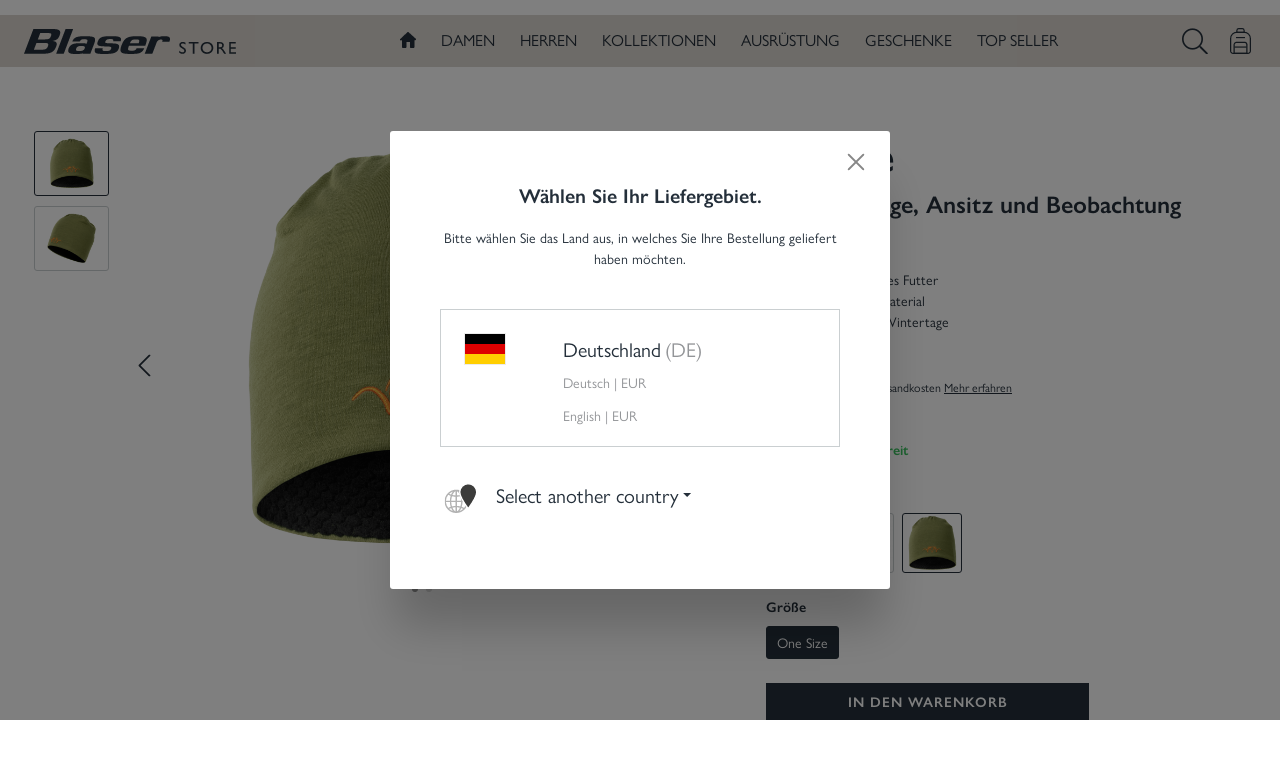

--- FILE ---
content_type: text/html; charset=UTF-8
request_url: https://store.blaser.de/en/de/Beanie/80407302
body_size: 147450
content:
<!DOCTYPE html><html lang="de-DE" itemscope="itemscope" itemtype="https://schema.org/WebPage"><head><title>Beanie | highland grün | One Size | 80407302</title><meta charset="utf-8"><script> let gtmIsTrackingProductClicks = Boolean(), gtmContainerId ='GTM-PDWQ7PS', hasSWConsentSupport = Boolean(Number(0)) </script><script> window.dataLayer = window.dataLayer || []; window.dataLayer.push({"ecommerce":{"currencyCode":"EUR","detail":{"actionField":{"list":"HunTec \u2013 Extreme Performance"},"products":[{"category":"HunTec \u2013 Extreme Performance","price":39.95,"brand":"HunTec by Blaser","id":"80407302","name":"Beanie_80410701","variant":"One Size;highland gr\u00fcn "}]}},"google_tag_params":{"ecomm_prodid":80407302,"ecomm_pagetype":"product"}}); </script><script id="wbmTagManger"> function getCookie(name) { var cookieMatch = document.cookie.match(name + '=(.*?)(;|$)'); return cookieMatch && decodeURI(cookieMatch[1]); } var gtmCookieSet = getCookie('wbm-tagmanager-enabled'); var googleTag = function(w,d,s,l,i){w[l]=w[l]||[];w[l].push({'gtm.start':new Date().getTime(),event:'gtm.js'});var f=d.getElementsByTagName(s)[0],j=d.createElement(s),dl=l!='dataLayer'?'&l='+l:'';j.async=true;j.src='https://d.blaser.de/divogcvo.js?id='+i+dl+'';f.parentNode.insertBefore(j,f);}; if (hasSWConsentSupport && gtmCookieSet === null) { window.wbmGoogleTagmanagerId = gtmContainerId; window.wbmScriptIsSet = false; window.googleTag = googleTag; } else { googleTag(window, document, 'script', 'dataLayer', gtmContainerId); googleTag = null; } </script><meta name="viewport" content="width=device-width, initial-scale=1, shrink-to-fit=no"><meta name="author" content=""/><meta name="robots" content="noindex, follow"/><meta name="revisit-after" content="15 days"/><meta name="keywords" content=""/><meta name="description" content="PERFEKTES BEANIE FÜR DIE HOCHAKTIVE JAGD AN KALTEN&amp;nbsp;WINTERTAGEN ODER ALS ZUVERLÄSSIGER WÄRMESPENDER&amp;nbsp;BEI ANSITZ UND BEOBACHTUNG."/><meta property="og:type" content="product"/><meta property="og:site_name" content="Blaser Store"/><meta property="og:url" content="https://store.blaser.de/en/de/Beanie/80407302"/><meta property="og:title" content="Beanie | highland grün | One Size | 80407302"/><meta property="og:description" content="PERFEKTES BEANIE FÜR DIE HOCHAKTIVE JAGD AN KALTEN&amp;nbsp;WINTERTAGEN ODER ALS ZUVERLÄSSIGER WÄRMESPENDER&amp;nbsp;BEI ANSITZ UND BEOBACHTUNG."/><meta property="og:image" content="https://store.blaser.de/media/3c/e1/ec/1627652941/121018-140-568_BLA-Drain-Beanie_Produktbild_gruen_front.png"/><meta property="product:brand" content="HunTec by Blaser"/><meta property="product:price" content="39,95 €"/><meta property="product:product_link" content="https://store.blaser.de/en/de/Beanie/80407302"/><meta name="twitter:card" content="product"/><meta name="twitter:site" content="Blaser Store"/><meta name="twitter:title" content="Beanie | highland grün | One Size | 80407302"/><meta name="twitter:description" content="PERFEKTES BEANIE FÜR DIE HOCHAKTIVE JAGD AN KALTEN&amp;nbsp;WINTERTAGEN ODER ALS ZUVERLÄSSIGER WÄRMESPENDER&amp;nbsp;BEI ANSITZ UND BEOBACHTUNG."/><meta name="twitter:image" content="https://store.blaser.de/media/3c/e1/ec/1627652941/121018-140-568_BLA-Drain-Beanie_Produktbild_gruen_front.png"/><meta itemprop="copyrightHolder"   content="Blaser Store"/><meta itemprop="copyrightYear"   content=""/><meta itemprop="isFamilyFriendly"   content="true"/><meta itemprop="image"   content="https://store.blaser.de/bundles/outleapchildtheme/logo-desktop.png"/><meta name="facebook-domain-verification" content="bb6ktpbk0w8uvxa0eddar5217bnra4" /><link rel="shortcut icon"   href="https://store.blaser.de/bundles/outleapchildtheme/favicon.jpg"><link rel="apple-touch-icon"   sizes="180x180"   href="https://store.blaser.de/bundles/outleapchildtheme/favicon.jpg"><link rel="icon"   sizes="192x192"   href="https://store.blaser.de/bundles/outleapchildtheme/favicon.jpg"><meta name="theme-color"   content="#fff"/><title itemprop="name"> Beanie - Farbe: highland grün | Größe: One Size </title><link rel="preload" href="https://store.blaser.de/bundles/outleapbasicpro/assets/webfonts/fa-light-300.woff2?1617561541164648" as="font" crossorigin="anonymous"><link rel="preload" href="https://store.blaser.de/bundles/outleapbasicpro/assets/webfonts/fa-solid-900.woff2?1617561541123104" as="font" crossorigin="anonymous"><link rel="preload" href="https://store.blaser.de/theme/2dc139595cdca9d9daf7b97d43794c61/js/all.js?17326346721084113" as="script"><style title="theme/2dc139595cdca9d9daf7b97d43794c61/css/all.css" media="screen">:root{--blue:#007bff;--indigo:#6610f2;--purple:#6f42c1;--pink:#e83e8c;--red:#dc3545;--orange:#fd7e14;--yellow:#ffc107;--green:#4a9262;--teal:#20c997;--cyan:#17a2b8;--white:#fff;--gray:#798490;--gray-dark:#4a545b;--primary:#242f3a;--secondary:#eb6012;--success:#3cc261;--info:#26b6cf;--warning:#ffbd5d;--danger:#e52427;--light:#f9f9f9;--dark:#4a545b;--breakpoint-xs:0;--breakpoint-sm:576px;--breakpoint-md:768px;--breakpoint-lg:992px;--breakpoint-xl:1200px;--font-family-sans-serif:-apple-system,BlinkMacSystemFont,"Segoe UI",Roboto,"Helvetica Neue",Arial,"Noto Sans",sans-serif,"Apple Color Emoji","Segoe UI Emoji","Segoe UI Symbol","Noto Color Emoji";--font-family-monospace:SFMono-Regular,Menlo,Monaco,Consolas,"Liberation Mono","Courier New",monospace;}*,*::before,*::after{box-sizing:border-box;}html{font-family:sans-serif;line-height:1.15;-webkit-text-size-adjust:100%;-webkit-tap-highlight-color:rgba(0,0,0,0);}article,aside,figcaption,figure,footer,header,hgroup,main,nav,section{display:block;}body{margin:0;font-family:"gill-sans-nova",Arial,Helvetica,sans-serif;font-size:.875rem;font-weight:400;line-height:1.5;color:#242f3a;text-align:left;background-color:#fff;}[tabindex="-1"]:focus{outline:0 !important;}hr{box-sizing:content-box;height:0;overflow:visible;}h1,h2,h3,h4,h5,h6{margin-top:0;margin-bottom:.5rem;}p{margin-top:0;margin-bottom:1rem;}abbr[title],abbr[data-original-title]{text-decoration:underline;text-decoration:underline dotted;cursor:help;border-bottom:0;text-decoration-skip-ink:none;}address{margin-bottom:1rem;font-style:normal;line-height:inherit;}ol,ul,dl{margin-top:0;margin-bottom:1rem;}ol ol,ul ul,ol ul,ul ol{margin-bottom:0;}dt{font-weight:700;}dd{margin-bottom:.5rem;margin-left:0;}blockquote{margin:0 0 1rem;}b,strong{font-weight:bolder;}small{font-size:80%;}sub,sup{position:relative;font-size:75%;line-height:0;vertical-align:baseline;}sub{bottom:-.25em;}sup{top:-.5em;}a{color:#242f3a;text-decoration:"none";background-color:transparent;}a:hover{color:#07090b;text-decoration:underline;}a:not([href]):not([tabindex]){color:inherit;text-decoration:none;}a:not([href]):not([tabindex]):hover,a:not([href]):not([tabindex]):focus{color:inherit;text-decoration:none;}a:not([href]):not([tabindex]):focus{outline:0;}pre,code,kbd,samp{font-family:SFMono-Regular,Menlo,Monaco,Consolas,"Liberation Mono","Courier New",monospace;font-size:1em;}pre{margin-top:0;margin-bottom:1rem;overflow:auto;}figure{margin:0 0 1rem;}img{vertical-align:middle;border-style:none;}svg{overflow:hidden;vertical-align:middle;}table{border-collapse:collapse;}caption{padding-top:.75rem;padding-bottom:.75rem;color:#798490;text-align:left;caption-side:bottom;}th{text-align:inherit;}label{display:inline-block;margin-bottom:.5rem;}button{border-radius:0;}button:focus{outline:1px dotted;outline:5px auto -webkit-focus-ring-color;}input,button,select,optgroup,textarea{margin:0;font-family:inherit;font-size:inherit;line-height:inherit;}button,input{overflow:visible;}button,select{text-transform:none;}select{word-wrap:normal;}button,[type="button"],[type="reset"],[type="submit"]{-webkit-appearance:button;}button:not(:disabled),[type="button"]:not(:disabled),[type="reset"]:not(:disabled),[type="submit"]:not(:disabled){cursor:pointer;}button::-moz-focus-inner,[type="button"]::-moz-focus-inner,[type="reset"]::-moz-focus-inner,[type="submit"]::-moz-focus-inner{padding:0;border-style:none;}input[type="radio"],input[type="checkbox"]{box-sizing:border-box;padding:0;}input[type="date"],input[type="time"],input[type="datetime-local"],input[type="month"]{-webkit-appearance:listbox;}textarea{overflow:auto;resize:vertical;}fieldset{min-width:0;padding:0;margin:0;border:0;}legend{display:block;width:100%;max-width:100%;padding:0;margin-bottom:.5rem;font-size:1.5rem;line-height:inherit;color:inherit;white-space:normal;}@media (max-width:1200px){legend{font-size:calc(1.275rem + .3vw);}}progress{vertical-align:baseline;}[type="number"]::-webkit-inner-spin-button,[type="number"]::-webkit-outer-spin-button{height:auto;}[type="search"]{outline-offset:-2px;-webkit-appearance:none;}[type="search"]::-webkit-search-decoration{-webkit-appearance:none;}::-webkit-file-upload-button{font:inherit;-webkit-appearance:button;}output{display:inline-block;}summary{display:list-item;cursor:pointer;}template{display:none;}[hidden]{display:none !important;}h1,h2,h3,h4,h5,h6,.h1,.h2,.h3,.h4,.h5,.h6{margin-bottom:.5rem;font-family:"gill-sans-nova",Arial,Helvetica,sans-serif;font-weight:700;line-height:1.2;color:#242f3a;}h1,.h1{font-size:2.25rem;}@media (max-width:1200px){h1,.h1{font-size:calc(1.35rem + 1.2vw);}}h2,.h2{font-size:1.75rem;}@media (max-width:1200px){h2,.h2{font-size:calc(1.3rem + .6vw);}}h3,.h3{font-size:1.5rem;}@media (max-width:1200px){h3,.h3{font-size:calc(1.275rem + .3vw);}}h4,.h4{font-size:1.25rem;}@media (max-width:1200px){h4,.h4{font-size:calc(1.25rem + 0vw);}}h5,.h5{font-size:1rem;}h6,.h6{font-size:.875rem;}.lead{font-size:1.09375rem;font-weight:300;}.display-1{font-size:6rem;font-weight:300;line-height:1.2;}@media (max-width:1200px){.display-1{font-size:calc(1.725rem + 5.7vw);}}.display-2{font-size:5.5rem;font-weight:300;line-height:1.2;}@media (max-width:1200px){.display-2{font-size:calc(1.675rem + 5.1vw);}}.display-3{font-size:4.5rem;font-weight:300;line-height:1.2;}@media (max-width:1200px){.display-3{font-size:calc(1.575rem + 3.9vw);}}.display-4{font-size:3.5rem;font-weight:300;line-height:1.2;}@media (max-width:1200px){.display-4{font-size:calc(1.475rem + 2.7vw);}}hr{margin-top:1rem;margin-bottom:1rem;border:0;border-top:1px solid rgba(0,0,0,.1);}small,.small{font-size:80%;font-weight:400;}mark,.mark{padding:.2em;background-color:#fcf8e3;}.list-unstyled{padding-left:0;list-style:none;}.list-inline{padding-left:0;list-style:none;}.list-inline-item{display:inline-block;}.list-inline-item:not(:last-child){margin-right:.5rem;}.initialism{font-size:90%;text-transform:uppercase;}.blockquote{margin-bottom:1rem;font-size:1.09375rem;}.blockquote-footer{display:block;font-size:80%;color:#798490;}.blockquote-footer::before{content:"— ";}.img-fluid{max-width:100%;height:auto;}.img-thumbnail{padding:.25rem;background-color:#fff;border:1px solid #bcc1c7;border-radius:3px;max-width:100%;height:auto;}.figure{display:inline-block;}.figure-img{margin-bottom:.5rem;line-height:1;}.figure-caption{font-size:90%;color:#798490;}code{font-size:87.5%;color:#e83e8c;-ms-word-break:break-word;word-break:break-word;}a>code{color:inherit;}kbd{padding:.2rem .4rem;font-size:87.5%;color:#fff;background-color:#212529;border-radius:3px;}kbd kbd{padding:0;font-size:100%;font-weight:700;}pre{display:block;font-size:87.5%;color:#212529;}pre code{font-size:inherit;color:inherit;-ms-word-break:normal;word-break:normal;}.pre-scrollable{max-height:340px;overflow-y:scroll;}.container,.cms-section .boxed{width:100%;padding-right:20px;padding-left:20px;margin-right:auto;margin-left:auto;}@media (min-width:576px){.container,.cms-section .boxed{max-width:540px;}}@media (min-width:768px){.container,.cms-section .boxed{max-width:720px;}}@media (min-width:992px){.container,.cms-section .boxed{max-width:960px;}}@media (min-width:1200px){.container,.cms-section .boxed{max-width:1140px;}}.container-fluid{width:100%;padding-right:20px;padding-left:20px;margin-right:auto;margin-left:auto;}.row,.account-content,.is-act-cartpage .checkout .checkout-container,.is-act-checkoutregisterpage .checkout .checkout-container,.is-act-confirmpage .checkout .checkout-container,.is-ctl-accountorder .checkout .checkout-container,.is-act-finishpage .checkout .checkout-container{display:-ms-flexbox;display:-webkit-flex;display:flex;-ms-flex-wrap:wrap;flex-wrap:wrap;margin-right:-20px;margin-left:-20px;}.no-gutters{margin-right:0;margin-left:0;}.no-gutters>.col,.is-act-confirmpage .checkout .no-gutters>.checkout-aside,.is-ctl-accountorder .checkout .no-gutters>.checkout-aside,.is-act-finishpage .checkout .no-gutters>.checkout-aside,.no-gutters>[class*="col-"]{padding-right:0;padding-left:0;}.col-1,.col-2,.col-3,.col-4,.col-5,.col-6,.col-7,.col-8,.col-9,.col-10,.col-11,.col-12,.col,.is-act-confirmpage .checkout .checkout-aside,.is-ctl-accountorder .checkout .checkout-aside,.is-act-finishpage .checkout .checkout-aside,.col-auto,.col-sm-1,.col-sm-2,.col-sm-3,.col-sm-4,.col-sm-5,.col-sm-6,.is-act-confirmpage .checkout .checkout-additional,.is-ctl-accountorder .checkout .checkout-additional,.col-sm-7,.is-act-finishpage .checkout .checkout-additional,.col-sm-8,.col-sm-9,.col-sm-10,.col-sm-11,.col-sm-12,.col-sm,.col-sm-auto,.col-md-1,.col-md-2,.col-md-3,.col-md-4,.col-md-5,.is-act-cartpage .checkout .checkout-aside,.col-md-6,.is-act-checkoutregisterpage .checkout .checkout-aside,.col-md-7,.col-md-8,.col-md-9,.col-md-10,.col-md-11,.col-md-12,.col-md,.col-md-auto,.col-lg-1,.col-lg-2,.col-lg-3,.account-content .account-content-aside,.col-lg-4,.col-lg-5,.col-lg-6,.col-lg-7,.col-lg-8,.is-act-cartpage .checkout .checkout-main,.is-act-checkoutregisterpage .checkout .checkout-main,.is-act-confirmpage .checkout .checkout-main,.is-ctl-accountorder .checkout .checkout-main,.is-act-finishpage .checkout .checkout-main,.col-lg-9,.account-content .account-content-main,.col-lg-10,.col-lg-11,.col-lg-12,.col-lg,.col-lg-auto,.col-xl-1,.col-xl-2,.col-xl-3,.col-xl-4,.col-xl-5,.col-xl-6,.col-xl-7,.col-xl-8,.col-xl-9,.col-xl-10,.col-xl-11,.col-xl-12,.col-xl,.col-xl-auto{position:relative;width:100%;padding-right:20px;padding-left:20px;}.col,.is-act-confirmpage .checkout .checkout-aside,.is-ctl-accountorder .checkout .checkout-aside,.is-act-finishpage .checkout .checkout-aside{-ms-flex-preferred-size:0;flex-basis:0;-ms-flex-positive:1;flex-grow:1;max-width:100%;}.col-auto{-ms-flex:0 0 auto;flex:0 0 auto;width:auto;max-width:100%;}.col-1{-ms-flex:0 0 8.3333333333%;flex:0 0 8.3333333333%;max-width:8.3333333333%;}.col-2{-ms-flex:0 0 16.6666666667%;flex:0 0 16.6666666667%;max-width:16.6666666667%;}.col-3{-ms-flex:0 0 25%;flex:0 0 25%;max-width:25%;}.col-4{-ms-flex:0 0 33.3333333333%;flex:0 0 33.3333333333%;max-width:33.3333333333%;}.col-5{-ms-flex:0 0 41.6666666667%;flex:0 0 41.6666666667%;max-width:41.6666666667%;}.col-6{-ms-flex:0 0 50%;flex:0 0 50%;max-width:50%;}.col-7{-ms-flex:0 0 58.3333333333%;flex:0 0 58.3333333333%;max-width:58.3333333333%;}.col-8{-ms-flex:0 0 66.6666666667%;flex:0 0 66.6666666667%;max-width:66.6666666667%;}.col-9{-ms-flex:0 0 75%;flex:0 0 75%;max-width:75%;}.col-10{-ms-flex:0 0 83.3333333333%;flex:0 0 83.3333333333%;max-width:83.3333333333%;}.col-11{-ms-flex:0 0 91.6666666667%;flex:0 0 91.6666666667%;max-width:91.6666666667%;}.col-12{-ms-flex:0 0 100%;flex:0 0 100%;max-width:100%;}.order-first{-ms-flex-order:-1;order:-1;}.order-last{-ms-flex-order:13;order:13;}.order-0{-ms-flex-order:0;order:0;}.order-1{-ms-flex-order:1;order:1;}.order-2{-ms-flex-order:2;order:2;}.order-3{-ms-flex-order:3;order:3;}.order-4{-ms-flex-order:4;order:4;}.order-5{-ms-flex-order:5;order:5;}.order-6{-ms-flex-order:6;order:6;}.order-7{-ms-flex-order:7;order:7;}.order-8{-ms-flex-order:8;order:8;}.order-9{-ms-flex-order:9;order:9;}.order-10{-ms-flex-order:10;order:10;}.order-11{-ms-flex-order:11;order:11;}.order-12{-ms-flex-order:12;order:12;}.offset-1{margin-left:8.3333333333%;}.offset-2{margin-left:16.6666666667%;}.offset-3{margin-left:25%;}.offset-4{margin-left:33.3333333333%;}.offset-5{margin-left:41.6666666667%;}.offset-6{margin-left:50%;}.offset-7{margin-left:58.3333333333%;}.offset-8{margin-left:66.6666666667%;}.offset-9{margin-left:75%;}.offset-10{margin-left:83.3333333333%;}.offset-11{margin-left:91.6666666667%;}@media (min-width:576px){.col-sm{-ms-flex-preferred-size:0;flex-basis:0;-ms-flex-positive:1;flex-grow:1;max-width:100%;}.col-sm-auto{-ms-flex:0 0 auto;flex:0 0 auto;width:auto;max-width:100%;}.col-sm-1{-ms-flex:0 0 8.3333333333%;flex:0 0 8.3333333333%;max-width:8.3333333333%;}.col-sm-2{-ms-flex:0 0 16.6666666667%;flex:0 0 16.6666666667%;max-width:16.6666666667%;}.col-sm-3{-ms-flex:0 0 25%;flex:0 0 25%;max-width:25%;}.col-sm-4{-ms-flex:0 0 33.3333333333%;flex:0 0 33.3333333333%;max-width:33.3333333333%;}.col-sm-5{-ms-flex:0 0 41.6666666667%;flex:0 0 41.6666666667%;max-width:41.6666666667%;}.col-sm-6,.is-act-confirmpage .checkout .checkout-additional,.is-ctl-accountorder .checkout .checkout-additional{-ms-flex:0 0 50%;flex:0 0 50%;max-width:50%;}.col-sm-7,.is-act-finishpage .checkout .checkout-additional,.is-act-finishpage .checkout .checkout-aside{-ms-flex:0 0 58.3333333333%;flex:0 0 58.3333333333%;max-width:58.3333333333%;}.col-sm-8{-ms-flex:0 0 66.6666666667%;flex:0 0 66.6666666667%;max-width:66.6666666667%;}.col-sm-9{-ms-flex:0 0 75%;flex:0 0 75%;max-width:75%;}.col-sm-10{-ms-flex:0 0 83.3333333333%;flex:0 0 83.3333333333%;max-width:83.3333333333%;}.col-sm-11{-ms-flex:0 0 91.6666666667%;flex:0 0 91.6666666667%;max-width:91.6666666667%;}.col-sm-12{-ms-flex:0 0 100%;flex:0 0 100%;max-width:100%;}.order-sm-first{-ms-flex-order:-1;order:-1;}.order-sm-last{-ms-flex-order:13;order:13;}.order-sm-0{-ms-flex-order:0;order:0;}.order-sm-1{-ms-flex-order:1;order:1;}.order-sm-2{-ms-flex-order:2;order:2;}.order-sm-3{-ms-flex-order:3;order:3;}.order-sm-4{-ms-flex-order:4;order:4;}.order-sm-5{-ms-flex-order:5;order:5;}.order-sm-6{-ms-flex-order:6;order:6;}.order-sm-7{-ms-flex-order:7;order:7;}.order-sm-8{-ms-flex-order:8;order:8;}.order-sm-9{-ms-flex-order:9;order:9;}.order-sm-10{-ms-flex-order:10;order:10;}.order-sm-11{-ms-flex-order:11;order:11;}.order-sm-12{-ms-flex-order:12;order:12;}.offset-sm-0{margin-left:0;}.offset-sm-1{margin-left:8.3333333333%;}.offset-sm-2{margin-left:16.6666666667%;}.offset-sm-3{margin-left:25%;}.offset-sm-4{margin-left:33.3333333333%;}.offset-sm-5,.is-act-finishpage .checkout .checkout-aside{margin-left:41.6666666667%;}.offset-sm-6{margin-left:50%;}.offset-sm-7{margin-left:58.3333333333%;}.offset-sm-8{margin-left:66.6666666667%;}.offset-sm-9{margin-left:75%;}.offset-sm-10{margin-left:83.3333333333%;}.offset-sm-11{margin-left:91.6666666667%;}}@media (min-width:768px){.col-md{-ms-flex-preferred-size:0;flex-basis:0;-ms-flex-positive:1;flex-grow:1;max-width:100%;}.col-md-auto{-ms-flex:0 0 auto;flex:0 0 auto;width:auto;max-width:100%;}.col-md-1{-ms-flex:0 0 8.3333333333%;flex:0 0 8.3333333333%;max-width:8.3333333333%;}.col-md-2{-ms-flex:0 0 16.6666666667%;flex:0 0 16.6666666667%;max-width:16.6666666667%;}.col-md-3{-ms-flex:0 0 25%;flex:0 0 25%;max-width:25%;}.col-md-4{-ms-flex:0 0 33.3333333333%;flex:0 0 33.3333333333%;max-width:33.3333333333%;}.col-md-5,.is-act-cartpage .checkout .checkout-aside{-ms-flex:0 0 41.6666666667%;flex:0 0 41.6666666667%;max-width:41.6666666667%;}.col-md-6,.is-act-checkoutregisterpage .checkout .checkout-aside,.is-act-confirmpage .checkout .checkout-aside,.is-ctl-accountorder .checkout .checkout-aside,.is-act-finishpage .checkout .checkout-additional,.is-act-finishpage .checkout .checkout-aside{-ms-flex:0 0 50%;flex:0 0 50%;max-width:50%;}.col-md-7{-ms-flex:0 0 58.3333333333%;flex:0 0 58.3333333333%;max-width:58.3333333333%;}.col-md-8{-ms-flex:0 0 66.6666666667%;flex:0 0 66.6666666667%;max-width:66.6666666667%;}.col-md-9{-ms-flex:0 0 75%;flex:0 0 75%;max-width:75%;}.col-md-10{-ms-flex:0 0 83.3333333333%;flex:0 0 83.3333333333%;max-width:83.3333333333%;}.col-md-11{-ms-flex:0 0 91.6666666667%;flex:0 0 91.6666666667%;max-width:91.6666666667%;}.col-md-12{-ms-flex:0 0 100%;flex:0 0 100%;max-width:100%;}.order-md-first{-ms-flex-order:-1;order:-1;}.order-md-last{-ms-flex-order:13;order:13;}.order-md-0{-ms-flex-order:0;order:0;}.order-md-1{-ms-flex-order:1;order:1;}.order-md-2{-ms-flex-order:2;order:2;}.order-md-3{-ms-flex-order:3;order:3;}.order-md-4{-ms-flex-order:4;order:4;}.order-md-5{-ms-flex-order:5;order:5;}.order-md-6{-ms-flex-order:6;order:6;}.order-md-7{-ms-flex-order:7;order:7;}.order-md-8{-ms-flex-order:8;order:8;}.order-md-9{-ms-flex-order:9;order:9;}.order-md-10{-ms-flex-order:10;order:10;}.order-md-11{-ms-flex-order:11;order:11;}.order-md-12{-ms-flex-order:12;order:12;}.offset-md-0{margin-left:0;}.offset-md-1{margin-left:8.3333333333%;}.offset-md-2{margin-left:16.6666666667%;}.offset-md-3{margin-left:25%;}.offset-md-4{margin-left:33.3333333333%;}.offset-md-5{margin-left:41.6666666667%;}.offset-md-6,.is-act-checkoutregisterpage .checkout .checkout-aside,.is-act-confirmpage .checkout .checkout-aside,.is-ctl-accountorder .checkout .checkout-aside,.is-act-finishpage .checkout .checkout-aside{margin-left:50%;}.offset-md-7,.is-act-cartpage .checkout .checkout-aside{margin-left:58.3333333333%;}.offset-md-8{margin-left:66.6666666667%;}.offset-md-9{margin-left:75%;}.offset-md-10{margin-left:83.3333333333%;}.offset-md-11{margin-left:91.6666666667%;}}@media (min-width:992px){.col-lg{-ms-flex-preferred-size:0;flex-basis:0;-ms-flex-positive:1;flex-grow:1;max-width:100%;}.col-lg-auto{-ms-flex:0 0 auto;flex:0 0 auto;width:auto;max-width:100%;}.col-lg-1{-ms-flex:0 0 8.3333333333%;flex:0 0 8.3333333333%;max-width:8.3333333333%;}.col-lg-2{-ms-flex:0 0 16.6666666667%;flex:0 0 16.6666666667%;max-width:16.6666666667%;}.col-lg-3,.account-content .account-content-aside{-ms-flex:0 0 25%;flex:0 0 25%;max-width:25%;}.col-lg-4,.is-act-cartpage .checkout .checkout-aside,.is-act-checkoutregisterpage .checkout .checkout-aside,.is-act-confirmpage .checkout .checkout-additional,.is-ctl-accountorder .checkout .checkout-additional,.is-act-confirmpage .checkout .checkout-aside,.is-ctl-accountorder .checkout .checkout-aside,.is-act-finishpage .checkout .checkout-additional,.is-act-finishpage .checkout .checkout-aside{-ms-flex:0 0 33.3333333333%;flex:0 0 33.3333333333%;max-width:33.3333333333%;}.col-lg-5{-ms-flex:0 0 41.6666666667%;flex:0 0 41.6666666667%;max-width:41.6666666667%;}.col-lg-6{-ms-flex:0 0 50%;flex:0 0 50%;max-width:50%;}.col-lg-7{-ms-flex:0 0 58.3333333333%;flex:0 0 58.3333333333%;max-width:58.3333333333%;}.col-lg-8,.is-act-cartpage .checkout .checkout-main,.is-act-checkoutregisterpage .checkout .checkout-main,.is-act-confirmpage .checkout .checkout-main,.is-ctl-accountorder .checkout .checkout-main,.is-act-finishpage .checkout .checkout-main{-ms-flex:0 0 66.6666666667%;flex:0 0 66.6666666667%;max-width:66.6666666667%;}.col-lg-9,.account-content .account-content-main{-ms-flex:0 0 75%;flex:0 0 75%;max-width:75%;}.col-lg-10{-ms-flex:0 0 83.3333333333%;flex:0 0 83.3333333333%;max-width:83.3333333333%;}.col-lg-11{-ms-flex:0 0 91.6666666667%;flex:0 0 91.6666666667%;max-width:91.6666666667%;}.col-lg-12{-ms-flex:0 0 100%;flex:0 0 100%;max-width:100%;}.order-lg-first{-ms-flex-order:-1;order:-1;}.order-lg-last{-ms-flex-order:13;order:13;}.order-lg-0{-ms-flex-order:0;order:0;}.order-lg-1{-ms-flex-order:1;order:1;}.order-lg-2{-ms-flex-order:2;order:2;}.order-lg-3{-ms-flex-order:3;order:3;}.order-lg-4{-ms-flex-order:4;order:4;}.order-lg-5{-ms-flex-order:5;order:5;}.order-lg-6{-ms-flex-order:6;order:6;}.order-lg-7{-ms-flex-order:7;order:7;}.order-lg-8{-ms-flex-order:8;order:8;}.order-lg-9{-ms-flex-order:9;order:9;}.order-lg-10{-ms-flex-order:10;order:10;}.order-lg-11{-ms-flex-order:11;order:11;}.order-lg-12{-ms-flex-order:12;order:12;}.offset-lg-0,.is-act-cartpage .checkout .checkout-aside,.is-act-checkoutregisterpage .checkout .checkout-aside{margin-left:0;}.offset-lg-1{margin-left:8.3333333333%;}.offset-lg-2,.is-act-confirmpage .checkout .checkout-main,.is-ctl-accountorder .checkout .checkout-main,.is-act-confirmpage .checkout .checkout-additional,.is-ctl-accountorder .checkout .checkout-additional,.is-act-finishpage .checkout .checkout-main,.is-act-finishpage .checkout .checkout-additional{margin-left:16.6666666667%;}.offset-lg-3{margin-left:25%;}.offset-lg-4{margin-left:33.3333333333%;}.offset-lg-5{margin-left:41.6666666667%;}.offset-lg-6{margin-left:50%;}.offset-lg-7{margin-left:58.3333333333%;}.offset-lg-8{margin-left:66.6666666667%;}.offset-lg-9{margin-left:75%;}.offset-lg-10{margin-left:83.3333333333%;}.offset-lg-11{margin-left:91.6666666667%;}}@media (min-width:1200px){.col-xl{-ms-flex-preferred-size:0;flex-basis:0;-ms-flex-positive:1;flex-grow:1;max-width:100%;}.col-xl-auto{-ms-flex:0 0 auto;flex:0 0 auto;width:auto;max-width:100%;}.col-xl-1{-ms-flex:0 0 8.3333333333%;flex:0 0 8.3333333333%;max-width:8.3333333333%;}.col-xl-2,.account-content .account-content-aside{-ms-flex:0 0 16.6666666667%;flex:0 0 16.6666666667%;max-width:16.6666666667%;}.col-xl-3,.is-act-cartpage .checkout .checkout-aside,.is-act-checkoutregisterpage .checkout .checkout-aside{-ms-flex:0 0 25%;flex:0 0 25%;max-width:25%;}.col-xl-4{-ms-flex:0 0 33.3333333333%;flex:0 0 33.3333333333%;max-width:33.3333333333%;}.col-xl-5{-ms-flex:0 0 41.6666666667%;flex:0 0 41.6666666667%;max-width:41.6666666667%;}.col-xl-6{-ms-flex:0 0 50%;flex:0 0 50%;max-width:50%;}.col-xl-7,.account-content .account-content-main{-ms-flex:0 0 58.3333333333%;flex:0 0 58.3333333333%;max-width:58.3333333333%;}.col-xl-8{-ms-flex:0 0 66.6666666667%;flex:0 0 66.6666666667%;max-width:66.6666666667%;}.col-xl-9{-ms-flex:0 0 75%;flex:0 0 75%;max-width:75%;}.col-xl-10{-ms-flex:0 0 83.3333333333%;flex:0 0 83.3333333333%;max-width:83.3333333333%;}.col-xl-11{-ms-flex:0 0 91.6666666667%;flex:0 0 91.6666666667%;max-width:91.6666666667%;}.col-xl-12{-ms-flex:0 0 100%;flex:0 0 100%;max-width:100%;}.order-xl-first{-ms-flex-order:-1;order:-1;}.order-xl-last{-ms-flex-order:13;order:13;}.order-xl-0{-ms-flex-order:0;order:0;}.order-xl-1{-ms-flex-order:1;order:1;}.order-xl-2{-ms-flex-order:2;order:2;}.order-xl-3{-ms-flex-order:3;order:3;}.order-xl-4{-ms-flex-order:4;order:4;}.order-xl-5{-ms-flex-order:5;order:5;}.order-xl-6{-ms-flex-order:6;order:6;}.order-xl-7{-ms-flex-order:7;order:7;}.order-xl-8{-ms-flex-order:8;order:8;}.order-xl-9{-ms-flex-order:9;order:9;}.order-xl-10{-ms-flex-order:10;order:10;}.order-xl-11{-ms-flex-order:11;order:11;}.order-xl-12{-ms-flex-order:12;order:12;}.offset-xl-0{margin-left:0;}.offset-xl-1,.account-content .account-content-main,.is-act-cartpage .checkout .checkout-aside,.is-act-checkoutregisterpage .checkout .checkout-aside{margin-left:8.3333333333%;}.offset-xl-2{margin-left:16.6666666667%;}.offset-xl-3{margin-left:25%;}.offset-xl-4{margin-left:33.3333333333%;}.offset-xl-5{margin-left:41.6666666667%;}.offset-xl-6{margin-left:50%;}.offset-xl-7{margin-left:58.3333333333%;}.offset-xl-8{margin-left:66.6666666667%;}.offset-xl-9{margin-left:75%;}.offset-xl-10{margin-left:83.3333333333%;}.offset-xl-11{margin-left:91.6666666667%;}}.table{width:100%;margin-bottom:1rem;color:#242f3a;}.table th,.table td{padding:.75rem;vertical-align:top;border-top:1px solid #cacfd1;}.table thead th{vertical-align:bottom;border-bottom:2px solid #cacfd1;}.table tbody+tbody{border-top:2px solid #cacfd1;}.table-sm th,.table-sm td{padding:.3rem;}.table-bordered{border:1px solid #cacfd1;}.table-bordered th,.table-bordered td{border:1px solid #cacfd1;}.table-bordered thead th,.table-bordered thead td{border-bottom-width:2px;}.table-borderless th,.table-borderless td,.table-borderless thead th,.table-borderless tbody+tbody{border:0;}.table-striped tbody tr:nth-of-type(odd){background-color:#f9f9f9;}.table-hover tbody tr:hover{color:#242f3a;background-color:rgba(0,0,0,.075);}.table-primary,.table-primary>th,.table-primary>td{background-color:#c2c5c8;}.table-primary th,.table-primary td,.table-primary thead th,.table-primary tbody+tbody{border-color:#8d9399;}.table-hover .table-primary:hover{background-color:#b4b8bc;}.table-hover .table-primary:hover>td,.table-hover .table-primary:hover>th{background-color:#b4b8bc;}.table-secondary,.table-secondary>th,.table-secondary>td{background-color:#f9d2bd;}.table-secondary th,.table-secondary td,.table-secondary thead th,.table-secondary tbody+tbody{border-color:#f5ac84;}.table-hover .table-secondary:hover{background-color:#f7c3a5;}.table-hover .table-secondary:hover>td,.table-hover .table-secondary:hover>th{background-color:#f7c3a5;}.table-success,.table-success>th,.table-success>td{background-color:#c8eed3;}.table-success th,.table-success td,.table-success thead th,.table-success tbody+tbody{border-color:#9adfad;}.table-hover .table-success:hover{background-color:#b5e8c3;}.table-hover .table-success:hover>td,.table-hover .table-success:hover>th{background-color:#b5e8c3;}.table-info,.table-info>th,.table-info>td{background-color:#c2ebf2;}.table-info th,.table-info td,.table-info thead th,.table-info tbody+tbody{border-color:#8ed9e6;}.table-hover .table-info:hover{background-color:#ade4ed;}.table-hover .table-info:hover>td,.table-hover .table-info:hover>th{background-color:#ade4ed;}.table-warning,.table-warning>th,.table-warning>td{background-color:#ffedd2;}.table-warning th,.table-warning td,.table-warning thead th,.table-warning tbody+tbody{border-color:#ffddab;}.table-hover .table-warning:hover{background-color:#ffe2b8;}.table-hover .table-warning:hover>td,.table-hover .table-warning:hover>th{background-color:#ffe2b8;}.table-danger,.table-danger>th,.table-danger>td{background-color:#f8c2c3;}.table-danger th,.table-danger td,.table-danger thead th,.table-danger tbody+tbody{border-color:#f18d8f;}.table-hover .table-danger:hover{background-color:#f5abac;}.table-hover .table-danger:hover>td,.table-hover .table-danger:hover>th{background-color:#f5abac;}.table-light,.table-light>th,.table-light>td{background-color:#fdfdfd;}.table-light th,.table-light td,.table-light thead th,.table-light tbody+tbody{border-color:#fcfcfc;}.table-hover .table-light:hover{background-color:#f1f1f1;}.table-hover .table-light:hover>td,.table-hover .table-light:hover>th{background-color:#f1f1f1;}.table-dark,.table-dark>th,.table-dark>td{background-color:#cccfd1;}.table-dark th,.table-dark td,.table-dark thead th,.table-dark tbody+tbody{border-color:#a1a6aa;}.table-hover .table-dark:hover{background-color:#bfc2c5;}.table-hover .table-dark:hover>td,.table-hover .table-dark:hover>th{background-color:#bfc2c5;}.table-active,.table-active>th,.table-active>td{background-color:rgba(0,0,0,.075);}.table-hover .table-active:hover{background-color:rgba(0,0,0,.075);}.table-hover .table-active:hover>td,.table-hover .table-active:hover>th{background-color:rgba(0,0,0,.075);}.table .thead-dark th{color:#fff;background-color:#4a545b;border-color:#5b6770;}.table .thead-light th{color:#495057;background-color:#eee;border-color:#cacfd1;}.table-dark{color:#fff;background-color:#4a545b;}.table-dark th,.table-dark td,.table-dark thead th{border-color:#5b6770;}.table-dark.table-bordered{border:0;}.table-dark.table-striped tbody tr:nth-of-type(odd){background-color:rgba(255,255,255,.05);}.table-dark.table-hover tbody tr:hover{color:#fff;background-color:rgba(255,255,255,.075);}@media (max-width:575.98px){.table-responsive-sm{display:block;width:100%;overflow-x:auto;-webkit-overflow-scrolling:touch;}.table-responsive-sm>.table-bordered{border:0;}}@media (max-width:767.98px){.table-responsive-md{display:block;width:100%;overflow-x:auto;-webkit-overflow-scrolling:touch;}.table-responsive-md>.table-bordered{border:0;}}@media (max-width:991.98px){.table-responsive-lg{display:block;width:100%;overflow-x:auto;-webkit-overflow-scrolling:touch;}.table-responsive-lg>.table-bordered{border:0;}}@media (max-width:1199.98px){.table-responsive-xl{display:block;width:100%;overflow-x:auto;-webkit-overflow-scrolling:touch;}.table-responsive-xl>.table-bordered{border:0;}}.table-responsive{display:block;width:100%;overflow-x:auto;-webkit-overflow-scrolling:touch;}.table-responsive>.table-bordered{border:0;}.form-control{display:block;width:100%;height:calc(1.5em + 1.125rem + 2px);padding:.5625rem .5625rem;font-size:.875rem;font-weight:400;line-height:1.5;color:#242f3a;background-color:#fff;-webkit-background-clip:padding-box;background-clip:padding-box;border:1px solid #cacfd1;border-radius:3px;-webkit-transition:border-color .15s ease-in-out,box-shadow .15s ease-in-out;transition:border-color .15s ease-in-out,box-shadow .15s ease-in-out;}@media (prefers-reduced-motion:reduce){.form-control{-webkit-transition:none;transition:none;}}.form-control::-ms-expand{background-color:transparent;border:0;}.form-control:focus{color:#242f3a;background-color:#fff;border-color:#242f3a;outline:0;box-shadow:0 0 0 .2rem rgba(36,47,58,.25);}.form-control::-ms-input-placeholder,.form-control::-moz-placeholder,.form-control::-webkit-input-placeholder,.form-control::placeholder{color:transparent !important;opacity:1;}.form-control:disabled,.form-control[readonly]{background-color:#eee;opacity:1;}select.form-control:focus::-ms-value{color:#242f3a;background-color:#fff;}.form-control-file,.form-control-range{display:block;width:100%;}.col-form-label{padding-top:calc(.5625rem + 1px);padding-bottom:calc(.5625rem + 1px);margin-bottom:0;font-size:inherit;line-height:1.5;}.col-form-label-lg{padding-top:calc(.5rem + 1px);padding-bottom:calc(.5rem + 1px);font-size:1rem;line-height:1.5;}.col-form-label-sm{padding-top:calc(.25rem + 1px);padding-bottom:calc(.25rem + 1px);font-size:.75rem;line-height:1.5;}.form-control-plaintext{display:block;width:100%;padding-top:.5625rem;padding-bottom:.5625rem;margin-bottom:0;line-height:1.5;color:#242f3a;background-color:transparent;border:solid transparent;border-width:1px 0;}.form-control-plaintext.form-control-sm,.form-control-plaintext.form-control-lg{padding-right:0;padding-left:0;}.form-control-sm{height:calc(1.5em + .5rem + 2px);padding:.25rem .5rem;font-size:.75rem;line-height:1.5;border-radius:3px;}.form-control-lg{height:calc(1.5em + 1rem + 2px);padding:.5rem 1rem;font-size:1rem;line-height:1.5;border-radius:3px;}select.form-control[size],select.form-control[multiple]{height:auto;}textarea.form-control{height:auto;}.form-group{margin-bottom:1rem;}.form-text{display:block;margin-top:.25rem;}.form-row{display:-ms-flexbox;display:-webkit-flex;display:flex;-ms-flex-wrap:wrap;flex-wrap:wrap;margin-right:-5px;margin-left:-5px;}.form-row>.col,.is-act-confirmpage .checkout .form-row>.checkout-aside,.is-ctl-accountorder .checkout .form-row>.checkout-aside,.is-act-finishpage .checkout .form-row>.checkout-aside,.form-row>[class*="col-"]{padding-right:5px;padding-left:5px;}.form-check{position:relative;display:block;padding-left:1.25rem;}.form-check-input{position:absolute;margin-top:.3rem;margin-left:-1.25rem;}.form-check-input:disabled~.form-check-label{color:#798490;}.form-check-label{margin-bottom:0;}.form-check-inline{display:-ms-inline-flexbox;display:-webkit-inline-flex;display:inline-flex;-ms-flex-align:center;align-items:center;padding-left:0;margin-right:.75rem;}.form-check-inline .form-check-input{position:static;margin-top:0;margin-right:.3125rem;margin-left:0;}.valid-feedback{display:none;width:100%;margin-top:.25rem;font-size:80%;color:#3cc261;}.valid-tooltip{position:absolute;top:100%;z-index:5;display:none;max-width:100%;padding:.25rem .5rem;margin-top:.1rem;font-size:.75rem;line-height:1.5;color:#fff;background-color:rgba(60,194,97,.9);border-radius:3px;}.was-validated .form-control:valid,.form-control.is-valid{border-color:#3cc261;}.was-validated .form-control:valid:focus,.form-control.is-valid:focus{border-color:#3cc261;box-shadow:0 0 0 .2rem rgba(60,194,97,.25);}.was-validated .form-control:valid~.valid-feedback,.form-control.is-valid~.valid-feedback,.was-validated .form-control:valid~.valid-tooltip,.form-control.is-valid~.valid-tooltip{display:block;}.was-validated .custom-select:valid,.custom-select.is-valid{border-color:#3cc261;}.was-validated .custom-select:valid:focus,.custom-select.is-valid:focus{border-color:#3cc261;box-shadow:0 0 0 .2rem rgba(60,194,97,.25);}.was-validated .custom-select:valid~.valid-feedback,.custom-select.is-valid~.valid-feedback,.was-validated .custom-select:valid~.valid-tooltip,.custom-select.is-valid~.valid-tooltip{display:block;}.was-validated .form-control-file:valid~.valid-feedback,.form-control-file.is-valid~.valid-feedback,.was-validated .form-control-file:valid~.valid-tooltip,.form-control-file.is-valid~.valid-tooltip{display:block;}.was-validated .form-check-input:valid~.form-check-label,.form-check-input.is-valid~.form-check-label{color:#3cc261;}.was-validated .form-check-input:valid~.valid-feedback,.form-check-input.is-valid~.valid-feedback,.was-validated .form-check-input:valid~.valid-tooltip,.form-check-input.is-valid~.valid-tooltip{display:block;}.was-validated .custom-control-input:valid~.custom-control-label,.custom-control-input.is-valid~.custom-control-label{color:#3cc261;}.was-validated .custom-control-input:valid~.custom-control-label::before,.custom-control-input.is-valid~.custom-control-label::before{border-color:#3cc261;}.was-validated .custom-control-input:valid~.valid-feedback,.custom-control-input.is-valid~.valid-feedback,.was-validated .custom-control-input:valid~.valid-tooltip,.custom-control-input.is-valid~.valid-tooltip{display:block;}.was-validated .custom-control-input:valid:checked~.custom-control-label::before,.custom-control-input.is-valid:checked~.custom-control-label::before{border-color:#62cf80;background-color:#62cf80;}.was-validated .custom-control-input:valid:focus~.custom-control-label::before,.custom-control-input.is-valid:focus~.custom-control-label::before{box-shadow:0 0 0 .2rem rgba(60,194,97,.25);}.was-validated .custom-control-input:valid:focus:not(:checked)~.custom-control-label::before,.custom-control-input.is-valid:focus:not(:checked)~.custom-control-label::before{border-color:#3cc261;}.was-validated .custom-file-input:valid~.custom-file-label,.custom-file-input.is-valid~.custom-file-label{border-color:#3cc261;}.was-validated .custom-file-input:valid~.valid-feedback,.custom-file-input.is-valid~.valid-feedback,.was-validated .custom-file-input:valid~.valid-tooltip,.custom-file-input.is-valid~.valid-tooltip{display:block;}.was-validated .custom-file-input:valid:focus~.custom-file-label,.custom-file-input.is-valid:focus~.custom-file-label{border-color:#3cc261;box-shadow:0 0 0 .2rem rgba(60,194,97,.25);}.invalid-feedback{display:none;width:100%;margin-top:.25rem;font-size:80%;color:#e52427;}.invalid-tooltip{position:absolute;top:100%;z-index:5;display:none;max-width:100%;padding:.25rem .5rem;margin-top:.1rem;font-size:.75rem;line-height:1.5;color:#fff;background-color:rgba(229,36,39,.9);border-radius:3px;}.was-validated .form-control:invalid,.form-control.is-invalid{border-color:#e52427;}.was-validated .form-control:invalid:focus,.form-control.is-invalid:focus{border-color:#e52427;box-shadow:0 0 0 .2rem rgba(229,36,39,.25);}.was-validated .form-control:invalid~.invalid-feedback,.form-control.is-invalid~.invalid-feedback,.was-validated .form-control:invalid~.invalid-tooltip,.form-control.is-invalid~.invalid-tooltip{display:block;}.was-validated .custom-select:invalid,.custom-select.is-invalid{border-color:#e52427;}.was-validated .custom-select:invalid:focus,.custom-select.is-invalid:focus{border-color:#e52427;box-shadow:0 0 0 .2rem rgba(229,36,39,.25);}.was-validated .custom-select:invalid~.invalid-feedback,.custom-select.is-invalid~.invalid-feedback,.was-validated .custom-select:invalid~.invalid-tooltip,.custom-select.is-invalid~.invalid-tooltip{display:block;}.was-validated .form-control-file:invalid~.invalid-feedback,.form-control-file.is-invalid~.invalid-feedback,.was-validated .form-control-file:invalid~.invalid-tooltip,.form-control-file.is-invalid~.invalid-tooltip{display:block;}.was-validated .form-check-input:invalid~.form-check-label,.form-check-input.is-invalid~.form-check-label{color:#e52427;}.was-validated .form-check-input:invalid~.invalid-feedback,.form-check-input.is-invalid~.invalid-feedback,.was-validated .form-check-input:invalid~.invalid-tooltip,.form-check-input.is-invalid~.invalid-tooltip{display:block;}.was-validated .custom-control-input:invalid~.custom-control-label,.custom-control-input.is-invalid~.custom-control-label{color:#e52427;}.was-validated .custom-control-input:invalid~.custom-control-label::before,.custom-control-input.is-invalid~.custom-control-label::before{border-color:#e52427;}.was-validated .custom-control-input:invalid~.invalid-feedback,.custom-control-input.is-invalid~.invalid-feedback,.was-validated .custom-control-input:invalid~.invalid-tooltip,.custom-control-input.is-invalid~.invalid-tooltip{display:block;}.was-validated .custom-control-input:invalid:checked~.custom-control-label::before,.custom-control-input.is-invalid:checked~.custom-control-label::before{border-color:#ea5254;background-color:#ea5254;}.was-validated .custom-control-input:invalid:focus~.custom-control-label::before,.custom-control-input.is-invalid:focus~.custom-control-label::before{box-shadow:0 0 0 .2rem rgba(229,36,39,.25);}.was-validated .custom-control-input:invalid:focus:not(:checked)~.custom-control-label::before,.custom-control-input.is-invalid:focus:not(:checked)~.custom-control-label::before{border-color:#e52427;}.was-validated .custom-file-input:invalid~.custom-file-label,.custom-file-input.is-invalid~.custom-file-label{border-color:#e52427;}.was-validated .custom-file-input:invalid~.invalid-feedback,.custom-file-input.is-invalid~.invalid-feedback,.was-validated .custom-file-input:invalid~.invalid-tooltip,.custom-file-input.is-invalid~.invalid-tooltip{display:block;}.was-validated .custom-file-input:invalid:focus~.custom-file-label,.custom-file-input.is-invalid:focus~.custom-file-label{border-color:#e52427;box-shadow:0 0 0 .2rem rgba(229,36,39,.25);}.form-inline{display:-ms-flexbox;display:-webkit-flex;display:flex;-ms-flex-flow:row wrap;flex-flow:row wrap;-ms-flex-align:center;align-items:center;}.form-inline .form-check{width:100%;}@media (min-width:576px){.form-inline label{display:-ms-flexbox;display:-webkit-flex;display:flex;-ms-flex-align:center;align-items:center;-ms-flex-pack:center;justify-content:center;margin-bottom:0;}.form-inline .form-group{display:-ms-flexbox;display:-webkit-flex;display:flex;-ms-flex:0 0 auto;flex:0 0 auto;-ms-flex-flow:row wrap;flex-flow:row wrap;-ms-flex-align:center;align-items:center;margin-bottom:0;}.form-inline .form-control{display:inline-block;width:auto;vertical-align:middle;}.form-inline .form-control-plaintext{display:inline-block;}.form-inline .input-group,.form-inline .custom-select{width:auto;}.form-inline .form-check{display:-ms-flexbox;display:-webkit-flex;display:flex;-ms-flex-align:center;align-items:center;-ms-flex-pack:center;justify-content:center;width:auto;padding-left:0;}.form-inline .form-check-input{position:relative;-ms-flex-negative:0;flex-shrink:0;margin-top:0;margin-right:.25rem;margin-left:0;}.form-inline .custom-control{-ms-flex-align:center;align-items:center;-ms-flex-pack:center;justify-content:center;}.form-inline .custom-control-label{margin-bottom:0;}}.btn{display:inline-block;font-weight:400;color:#242f3a;text-align:center;vertical-align:middle;-ms-user-select:none;-moz-user-select:none;-webkit-user-select:none;user-select:none;background-color:transparent;border:1px solid transparent;padding:2px 12px;font-size:.875rem;line-height:34px;border-radius:3px;-webkit-transition:color .15s ease-in-out,background-color .15s ease-in-out,border-color .15s ease-in-out,box-shadow .15s ease-in-out;transition:color .15s ease-in-out,background-color .15s ease-in-out,border-color .15s ease-in-out,box-shadow .15s ease-in-out;}@media (prefers-reduced-motion:reduce){.btn{-webkit-transition:none;transition:none;}}.btn:hover{color:#242f3a;text-decoration:none;}.btn:focus,.btn.focus{outline:0;box-shadow:0 0 0 .2rem rgba(36,47,58,.25);}.btn.disabled,.btn:disabled{opacity:.65;}a.btn.disabled,fieldset:disabled a.btn{pointer-events:none;}.btn-primary,.address-editor-select:not(.collapsed),.address-editor-create:not(.collapsed){color:#fff;background-color:#242f3a;border-color:#242f3a;}.btn-primary:hover,.address-editor-select:not(.collapsed):hover,.address-editor-create:not(.collapsed):hover{color:#fff;background-color:#151c22;border-color:#10161b;}.btn-primary:focus,.address-editor-select:not(.collapsed):focus,.address-editor-create:not(.collapsed):focus,.btn-primary.focus,.focus.address-editor-select:not(.collapsed),.focus.address-editor-create:not(.collapsed){box-shadow:0 0 0 .2rem rgba(69,78,88,.5);}.btn-primary.disabled,.disabled.address-editor-select:not(.collapsed),.disabled.address-editor-create:not(.collapsed),.btn-primary:disabled,.address-editor-select:not(.collapsed):disabled,.address-editor-create:not(.collapsed):disabled{color:#fff;background-color:#242f3a;border-color:#242f3a;}.btn-primary:not(:disabled):not(.disabled):active,.address-editor-select:not(.collapsed):active:not(.disabled):not(:disabled),.address-editor-create:not(.collapsed):active:not(.disabled):not(:disabled),.btn-primary:not(:disabled):not(.disabled).active,.active.address-editor-select:not(.collapsed):not(.disabled):not(:disabled),.active.address-editor-create:not(.collapsed):not(.disabled):not(:disabled),.show>.btn-primary.dropdown-toggle,.show>.dropdown-toggle.address-editor-select:not(.collapsed),.show>.dropdown-toggle.address-editor-create:not(.collapsed){color:#fff;background-color:#10161b;border-color:#0c0f13;}.btn-primary:not(:disabled):not(.disabled):active:focus,.address-editor-select:not(.collapsed):focus:active:not(.disabled):not(:disabled),.address-editor-create:not(.collapsed):focus:active:not(.disabled):not(:disabled),.btn-primary:not(:disabled):not(.disabled).active:focus,.active.address-editor-select:not(.collapsed):focus:not(.disabled):not(:disabled),.active.address-editor-create:not(.collapsed):focus:not(.disabled):not(:disabled),.show>.btn-primary.dropdown-toggle:focus,.show>.dropdown-toggle.address-editor-select:not(.collapsed):focus,.show>.dropdown-toggle.address-editor-create:not(.collapsed):focus{box-shadow:0 0 0 .2rem rgba(69,78,88,.5);}.btn-secondary{color:#fff;background-color:#eb6012;border-color:#eb6012;}.btn-secondary:hover{color:#fff;background-color:#c7510f;border-color:#bc4d0e;}.btn-secondary:focus,.btn-secondary.focus{box-shadow:0 0 0 .2rem rgba(238,120,54,.5);}.btn-secondary.disabled,.btn-secondary:disabled{color:#fff;background-color:#eb6012;border-color:#eb6012;}.btn-secondary:not(:disabled):not(.disabled):active,.btn-secondary:not(:disabled):not(.disabled).active,.show>.btn-secondary.dropdown-toggle{color:#fff;background-color:#bc4d0e;border-color:#b0480d;}.btn-secondary:not(:disabled):not(.disabled):active:focus,.btn-secondary:not(:disabled):not(.disabled).active:focus,.show>.btn-secondary.dropdown-toggle:focus{box-shadow:0 0 0 .2rem rgba(238,120,54,.5);}.btn-success{color:#fff;background-color:#3cc261;border-color:#3cc261;}.btn-success:hover{color:#fff;background-color:#33a552;border-color:#309b4e;}.btn-success:focus,.btn-success.focus{box-shadow:0 0 0 .2rem rgba(89,203,121,.5);}.btn-success.disabled,.btn-success:disabled{color:#fff;background-color:#3cc261;border-color:#3cc261;}.btn-success:not(:disabled):not(.disabled):active,.btn-success:not(:disabled):not(.disabled).active,.show>.btn-success.dropdown-toggle{color:#fff;background-color:#309b4e;border-color:#2d9149;}.btn-success:not(:disabled):not(.disabled):active:focus,.btn-success:not(:disabled):not(.disabled).active:focus,.show>.btn-success.dropdown-toggle:focus{box-shadow:0 0 0 .2rem rgba(89,203,121,.5);}.btn-info{color:#fff;background-color:#26b6cf;border-color:#26b6cf;}.btn-info:hover{color:#fff;background-color:#209aaf;border-color:#1e90a4;}.btn-info:focus,.btn-info.focus{box-shadow:0 0 0 .2rem rgba(71,193,214,.5);}.btn-info.disabled,.btn-info:disabled{color:#fff;background-color:#26b6cf;border-color:#26b6cf;}.btn-info:not(:disabled):not(.disabled):active,.btn-info:not(:disabled):not(.disabled).active,.show>.btn-info.dropdown-toggle{color:#fff;background-color:#1e90a4;border-color:#1c8799;}.btn-info:not(:disabled):not(.disabled):active:focus,.btn-info:not(:disabled):not(.disabled).active:focus,.show>.btn-info.dropdown-toggle:focus{box-shadow:0 0 0 .2rem rgba(71,193,214,.5);}.btn-warning{color:#212529;background-color:#ffbd5d;border-color:#ffbd5d;}.btn-warning:hover{color:#212529;background-color:#ffad37;border-color:#ffa82a;}.btn-warning:focus,.btn-warning.focus{box-shadow:0 0 0 .2rem rgba(222,166,85,.5);}.btn-warning.disabled,.btn-warning:disabled{color:#212529;background-color:#ffbd5d;border-color:#ffbd5d;}.btn-warning:not(:disabled):not(.disabled):active,.btn-warning:not(:disabled):not(.disabled).active,.show>.btn-warning.dropdown-toggle{color:#212529;background-color:#ffa82a;border-color:#ffa31d;}.btn-warning:not(:disabled):not(.disabled):active:focus,.btn-warning:not(:disabled):not(.disabled).active:focus,.show>.btn-warning.dropdown-toggle:focus{box-shadow:0 0 0 .2rem rgba(222,166,85,.5);}.btn-danger{color:#fff;background-color:#e52427;border-color:#e52427;}.btn-danger:hover{color:#fff;background-color:#cb181b;border-color:#bf1719;}.btn-danger:focus,.btn-danger.focus{box-shadow:0 0 0 .2rem rgba(233,69,71,.5);}.btn-danger.disabled,.btn-danger:disabled{color:#fff;background-color:#e52427;border-color:#e52427;}.btn-danger:not(:disabled):not(.disabled):active,.btn-danger:not(:disabled):not(.disabled).active,.show>.btn-danger.dropdown-toggle{color:#fff;background-color:#bf1719;border-color:#b41518;}.btn-danger:not(:disabled):not(.disabled):active:focus,.btn-danger:not(:disabled):not(.disabled).active:focus,.show>.btn-danger.dropdown-toggle:focus{box-shadow:0 0 0 .2rem rgba(233,69,71,.5);}.btn-light{color:#212529;background-color:#f9f9f9;border-color:#f9f9f9;}.btn-light:hover{color:#212529;background-color:#e6e6e6;border-color:#e0e0e0;}.btn-light:focus,.btn-light.focus{box-shadow:0 0 0 .2rem rgba(217,217,218,.5);}.btn-light.disabled,.btn-light:disabled{color:#212529;background-color:#f9f9f9;border-color:#f9f9f9;}.btn-light:not(:disabled):not(.disabled):active,.btn-light:not(:disabled):not(.disabled).active,.show>.btn-light.dropdown-toggle{color:#212529;background-color:#e0e0e0;border-color:#d9d9d9;}.btn-light:not(:disabled):not(.disabled):active:focus,.btn-light:not(:disabled):not(.disabled).active:focus,.show>.btn-light.dropdown-toggle:focus{box-shadow:0 0 0 .2rem rgba(217,217,218,.5);}.btn-dark{color:#fff;background-color:#4a545b;border-color:#4a545b;}.btn-dark:hover{color:#fff;background-color:#394146;border-color:#333a3f;}.btn-dark:focus,.btn-dark.focus{box-shadow:0 0 0 .2rem rgba(101,110,116,.5);}.btn-dark.disabled,.btn-dark:disabled{color:#fff;background-color:#4a545b;border-color:#4a545b;}.btn-dark:not(:disabled):not(.disabled):active,.btn-dark:not(:disabled):not(.disabled).active,.show>.btn-dark.dropdown-toggle{color:#fff;background-color:#333a3f;border-color:#2d3438;}.btn-dark:not(:disabled):not(.disabled):active:focus,.btn-dark:not(:disabled):not(.disabled).active:focus,.show>.btn-dark.dropdown-toggle:focus{box-shadow:0 0 0 .2rem rgba(101,110,116,.5);}.btn-outline-primary{color:#242f3a;border-color:#242f3a;}.btn-outline-primary:hover{color:#fff;background-color:#242f3a;border-color:#242f3a;}.btn-outline-primary:focus,.btn-outline-primary.focus{box-shadow:0 0 0 .2rem rgba(36,47,58,.5);}.btn-outline-primary.disabled,.btn-outline-primary:disabled{color:#242f3a;background-color:transparent;}.btn-outline-primary:not(:disabled):not(.disabled):active,.btn-outline-primary:not(:disabled):not(.disabled).active,.show>.btn-outline-primary.dropdown-toggle{color:#fff;background-color:#242f3a;border-color:#242f3a;}.btn-outline-primary:not(:disabled):not(.disabled):active:focus,.btn-outline-primary:not(:disabled):not(.disabled).active:focus,.show>.btn-outline-primary.dropdown-toggle:focus{box-shadow:0 0 0 .2rem rgba(36,47,58,.5);}.btn-outline-secondary{color:#eb6012;border-color:#eb6012;}.btn-outline-secondary:hover{color:#fff;background-color:#eb6012;border-color:#eb6012;}.btn-outline-secondary:focus,.btn-outline-secondary.focus{box-shadow:0 0 0 .2rem rgba(235,96,18,.5);}.btn-outline-secondary.disabled,.btn-outline-secondary:disabled{color:#eb6012;background-color:transparent;}.btn-outline-secondary:not(:disabled):not(.disabled):active,.btn-outline-secondary:not(:disabled):not(.disabled).active,.show>.btn-outline-secondary.dropdown-toggle{color:#fff;background-color:#eb6012;border-color:#eb6012;}.btn-outline-secondary:not(:disabled):not(.disabled):active:focus,.btn-outline-secondary:not(:disabled):not(.disabled).active:focus,.show>.btn-outline-secondary.dropdown-toggle:focus{box-shadow:0 0 0 .2rem rgba(235,96,18,.5);}.btn-outline-success{color:#3cc261;border-color:#3cc261;}.btn-outline-success:hover{color:#fff;background-color:#3cc261;border-color:#3cc261;}.btn-outline-success:focus,.btn-outline-success.focus{box-shadow:0 0 0 .2rem rgba(60,194,97,.5);}.btn-outline-success.disabled,.btn-outline-success:disabled{color:#3cc261;background-color:transparent;}.btn-outline-success:not(:disabled):not(.disabled):active,.btn-outline-success:not(:disabled):not(.disabled).active,.show>.btn-outline-success.dropdown-toggle{color:#fff;background-color:#3cc261;border-color:#3cc261;}.btn-outline-success:not(:disabled):not(.disabled):active:focus,.btn-outline-success:not(:disabled):not(.disabled).active:focus,.show>.btn-outline-success.dropdown-toggle:focus{box-shadow:0 0 0 .2rem rgba(60,194,97,.5);}.btn-outline-info{color:#26b6cf;border-color:#26b6cf;}.btn-outline-info:hover{color:#fff;background-color:#26b6cf;border-color:#26b6cf;}.btn-outline-info:focus,.btn-outline-info.focus{box-shadow:0 0 0 .2rem rgba(38,182,207,.5);}.btn-outline-info.disabled,.btn-outline-info:disabled{color:#26b6cf;background-color:transparent;}.btn-outline-info:not(:disabled):not(.disabled):active,.btn-outline-info:not(:disabled):not(.disabled).active,.show>.btn-outline-info.dropdown-toggle{color:#fff;background-color:#26b6cf;border-color:#26b6cf;}.btn-outline-info:not(:disabled):not(.disabled):active:focus,.btn-outline-info:not(:disabled):not(.disabled).active:focus,.show>.btn-outline-info.dropdown-toggle:focus{box-shadow:0 0 0 .2rem rgba(38,182,207,.5);}.btn-outline-warning{color:#ffbd5d;border-color:#ffbd5d;}.btn-outline-warning:hover{color:#212529;background-color:#ffbd5d;border-color:#ffbd5d;}.btn-outline-warning:focus,.btn-outline-warning.focus{box-shadow:0 0 0 .2rem rgba(255,189,93,.5);}.btn-outline-warning.disabled,.btn-outline-warning:disabled{color:#ffbd5d;background-color:transparent;}.btn-outline-warning:not(:disabled):not(.disabled):active,.btn-outline-warning:not(:disabled):not(.disabled).active,.show>.btn-outline-warning.dropdown-toggle{color:#212529;background-color:#ffbd5d;border-color:#ffbd5d;}.btn-outline-warning:not(:disabled):not(.disabled):active:focus,.btn-outline-warning:not(:disabled):not(.disabled).active:focus,.show>.btn-outline-warning.dropdown-toggle:focus{box-shadow:0 0 0 .2rem rgba(255,189,93,.5);}.btn-outline-danger{color:#e52427;border-color:#e52427;}.btn-outline-danger:hover{color:#fff;background-color:#e52427;border-color:#e52427;}.btn-outline-danger:focus,.btn-outline-danger.focus{box-shadow:0 0 0 .2rem rgba(229,36,39,.5);}.btn-outline-danger.disabled,.btn-outline-danger:disabled{color:#e52427;background-color:transparent;}.btn-outline-danger:not(:disabled):not(.disabled):active,.btn-outline-danger:not(:disabled):not(.disabled).active,.show>.btn-outline-danger.dropdown-toggle{color:#fff;background-color:#e52427;border-color:#e52427;}.btn-outline-danger:not(:disabled):not(.disabled):active:focus,.btn-outline-danger:not(:disabled):not(.disabled).active:focus,.show>.btn-outline-danger.dropdown-toggle:focus{box-shadow:0 0 0 .2rem rgba(229,36,39,.5);}.btn-outline-light{color:#f9f9f9;border-color:#f9f9f9;}.btn-outline-light:hover{color:#212529;background-color:#f9f9f9;border-color:#f9f9f9;}.btn-outline-light:focus,.btn-outline-light.focus{box-shadow:0 0 0 .2rem rgba(249,249,249,.5);}.btn-outline-light.disabled,.btn-outline-light:disabled{color:#f9f9f9;background-color:transparent;}.btn-outline-light:not(:disabled):not(.disabled):active,.btn-outline-light:not(:disabled):not(.disabled).active,.show>.btn-outline-light.dropdown-toggle{color:#212529;background-color:#f9f9f9;border-color:#f9f9f9;}.btn-outline-light:not(:disabled):not(.disabled):active:focus,.btn-outline-light:not(:disabled):not(.disabled).active:focus,.show>.btn-outline-light.dropdown-toggle:focus{box-shadow:0 0 0 .2rem rgba(249,249,249,.5);}.btn-outline-dark{color:#4a545b;border-color:#4a545b;}.btn-outline-dark:hover{color:#fff;background-color:#4a545b;border-color:#4a545b;}.btn-outline-dark:focus,.btn-outline-dark.focus{box-shadow:0 0 0 .2rem rgba(74,84,91,.5);}.btn-outline-dark.disabled,.btn-outline-dark:disabled{color:#4a545b;background-color:transparent;}.btn-outline-dark:not(:disabled):not(.disabled):active,.btn-outline-dark:not(:disabled):not(.disabled).active,.show>.btn-outline-dark.dropdown-toggle{color:#fff;background-color:#4a545b;border-color:#4a545b;}.btn-outline-dark:not(:disabled):not(.disabled):active:focus,.btn-outline-dark:not(:disabled):not(.disabled).active:focus,.show>.btn-outline-dark.dropdown-toggle:focus{box-shadow:0 0 0 .2rem rgba(74,84,91,.5);}.btn-link{font-weight:400;color:#242f3a;text-decoration:"none";}.btn-link:hover{color:#07090b;text-decoration:underline;}.btn-link:focus,.btn-link.focus{text-decoration:underline;box-shadow:none;}.btn-link:disabled,.btn-link.disabled{color:#798490;pointer-events:none;}.btn-lg,.btn-group-lg>.btn,.btn-buy{padding:2px 12px;font-size:1rem;line-height:38px;border-radius:3px;}.btn-sm,.btn-group-sm>.btn{padding:2px 12px;font-size:.875rem;line-height:30px;border-radius:3px;}.btn-block{display:block;width:100%;}.btn-block+.btn-block{margin-top:.5rem;}input[type="submit"].btn-block,input[type="reset"].btn-block,input[type="button"].btn-block{width:100%;}.fade{-webkit-transition:opacity .15s linear;transition:opacity .15s linear;}@media (prefers-reduced-motion:reduce){.fade{-webkit-transition:none;transition:none;}}.fade:not(.show){opacity:0;}.collapse:not(.show){display:none;}.collapsing{position:relative;height:0;overflow:hidden;-webkit-transition:height .35s ease;transition:height .35s ease;}@media (prefers-reduced-motion:reduce){.collapsing{-webkit-transition:none;transition:none;}}.dropup,.dropright,.dropdown,.dropleft{position:relative;}.dropdown-toggle{white-space:nowrap;}.dropdown-toggle::after{display:inline-block;margin-left:.255em;vertical-align:.255em;content:"";border-top:.3em solid;border-right:.3em solid transparent;border-bottom:0;border-left:.3em solid transparent;}.dropdown-toggle:empty::after{margin-left:0;}.dropdown-menu{position:absolute;top:100%;left:0;z-index:1000;display:none;float:left;min-width:10rem;padding:.5rem 0;margin:.125rem 0 0;font-size:.875rem;color:#242f3a;text-align:left;list-style:none;background-color:#fff;-webkit-background-clip:padding-box;background-clip:padding-box;border:1px solid #cacfd1;border-radius:3px;}.dropdown-menu-left{right:auto;left:0;}.dropdown-menu-right{right:0;left:auto;}@media (min-width:576px){.dropdown-menu-sm-left{right:auto;left:0;}.dropdown-menu-sm-right{right:0;left:auto;}}@media (min-width:768px){.dropdown-menu-md-left{right:auto;left:0;}.dropdown-menu-md-right{right:0;left:auto;}}@media (min-width:992px){.dropdown-menu-lg-left{right:auto;left:0;}.dropdown-menu-lg-right{right:0;left:auto;}}@media (min-width:1200px){.dropdown-menu-xl-left{right:auto;left:0;}.dropdown-menu-xl-right{right:0;left:auto;}}.dropup .dropdown-menu{top:auto;bottom:100%;margin-top:0;margin-bottom:.125rem;}.dropup .dropdown-toggle::after{display:inline-block;margin-left:.255em;vertical-align:.255em;content:"";border-top:0;border-right:.3em solid transparent;border-bottom:.3em solid;border-left:.3em solid transparent;}.dropup .dropdown-toggle:empty::after{margin-left:0;}.dropright .dropdown-menu{top:0;right:auto;left:100%;margin-top:0;margin-left:.125rem;}.dropright .dropdown-toggle::after{display:inline-block;margin-left:.255em;vertical-align:.255em;content:"";border-top:.3em solid transparent;border-right:0;border-bottom:.3em solid transparent;border-left:.3em solid;}.dropright .dropdown-toggle:empty::after{margin-left:0;}.dropright .dropdown-toggle::after{vertical-align:0;}.dropleft .dropdown-menu{top:0;right:100%;left:auto;margin-top:0;margin-right:.125rem;}.dropleft .dropdown-toggle::after{display:inline-block;margin-left:.255em;vertical-align:.255em;content:"";}.dropleft .dropdown-toggle::after{display:none;}.dropleft .dropdown-toggle::before{display:inline-block;margin-right:.255em;vertical-align:.255em;content:"";border-top:.3em solid transparent;border-right:.3em solid;border-bottom:.3em solid transparent;}.dropleft .dropdown-toggle:empty::after{margin-left:0;}.dropleft .dropdown-toggle::before{vertical-align:0;}.dropdown-menu[x-placement^="top"],.dropdown-menu[x-placement^="right"],.dropdown-menu[x-placement^="bottom"],.dropdown-menu[x-placement^="left"]{right:auto;bottom:auto;}.dropdown-divider{height:0;margin:.5rem 0;overflow:hidden;border-top:1px solid #eee;}.dropdown-item{display:block;width:100%;padding:.25rem 1.5rem;clear:both;font-weight:400;color:#212529;text-align:inherit;white-space:nowrap;background-color:transparent;border:0;}.dropdown-item:hover,.dropdown-item:focus{color:#16181b;text-decoration:none;background-color:#f9f9f9;}.dropdown-item.active,.dropdown-item:active{color:#fff;text-decoration:none;background-color:#242f3a;}.dropdown-item.disabled,.dropdown-item:disabled{color:#798490;pointer-events:none;background-color:transparent;}.dropdown-menu.show{display:block;}.dropdown-header{display:block;padding:.5rem 1.5rem;margin-bottom:0;font-size:.75rem;color:#798490;white-space:nowrap;}.dropdown-item-text{display:block;padding:.25rem 1.5rem;color:#212529;}.btn-group,.btn-group-vertical{position:relative;display:-ms-inline-flexbox;display:-webkit-inline-flex;display:inline-flex;vertical-align:middle;}.btn-group>.btn,.btn-group-vertical>.btn{position:relative;-ms-flex:1 1 auto;flex:1 1 auto;}.btn-group>.btn:hover,.btn-group-vertical>.btn:hover{z-index:1;}.btn-group>.btn:focus,.btn-group-vertical>.btn:focus,.btn-group>.btn:active,.btn-group-vertical>.btn:active,.btn-group>.btn.active,.btn-group-vertical>.btn.active{z-index:1;}.btn-toolbar{display:-ms-flexbox;display:-webkit-flex;display:flex;-ms-flex-wrap:wrap;flex-wrap:wrap;-ms-flex-pack:start;justify-content:flex-start;}.btn-toolbar .input-group{width:auto;}.btn-group>.btn:not(:first-child),.btn-group>.btn-group:not(:first-child){margin-left:-1px;}.btn-group>.btn:not(:last-child):not(.dropdown-toggle),.btn-group>.btn-group:not(:last-child)>.btn{border-top-right-radius:0;border-bottom-right-radius:0;}.btn-group>.btn:not(:first-child),.btn-group>.btn-group:not(:first-child)>.btn{border-top-left-radius:0;border-bottom-left-radius:0;}.dropdown-toggle-split{padding-right:9px;padding-left:9px;}.dropdown-toggle-split::after,.dropup .dropdown-toggle-split::after,.dropright .dropdown-toggle-split::after{margin-left:0;}.dropleft .dropdown-toggle-split::before{margin-right:0;}.btn-sm+.dropdown-toggle-split,.btn-group-sm>.btn+.dropdown-toggle-split{padding-right:9px;padding-left:9px;}.btn-lg+.dropdown-toggle-split,.btn-group-lg>.btn+.dropdown-toggle-split,.btn-buy+.dropdown-toggle-split{padding-right:9px;padding-left:9px;}.btn-group-vertical{-ms-flex-direction:column;flex-direction:column;-ms-flex-align:start;align-items:flex-start;-ms-flex-pack:center;justify-content:center;}.btn-group-vertical>.btn,.btn-group-vertical>.btn-group{width:100%;}.btn-group-vertical>.btn:not(:first-child),.btn-group-vertical>.btn-group:not(:first-child){margin-top:-1px;}.btn-group-vertical>.btn:not(:last-child):not(.dropdown-toggle),.btn-group-vertical>.btn-group:not(:last-child)>.btn{border-bottom-right-radius:0;border-bottom-left-radius:0;}.btn-group-vertical>.btn:not(:first-child),.btn-group-vertical>.btn-group:not(:first-child)>.btn{border-top-left-radius:0;border-top-right-radius:0;}.btn-group-toggle>.btn,.btn-group-toggle>.btn-group>.btn{margin-bottom:0;}.btn-group-toggle>.btn input[type="radio"],.btn-group-toggle>.btn-group>.btn input[type="radio"],.btn-group-toggle>.btn input[type="checkbox"],.btn-group-toggle>.btn-group>.btn input[type="checkbox"]{position:absolute;clip:rect(0,0,0,0);pointer-events:none;}.input-group{position:relative;display:-ms-flexbox;display:-webkit-flex;display:flex;-ms-flex-wrap:wrap;flex-wrap:wrap;-ms-flex-align:stretch;align-items:stretch;width:100%;}.input-group>.form-control,.input-group>.form-control-plaintext,.input-group>.custom-select,.input-group>.custom-file{position:relative;-ms-flex:1 1 auto;flex:1 1 auto;width:1%;margin-bottom:0;}.input-group>.form-control+.form-control,.input-group>.form-control-plaintext+.form-control,.input-group>.custom-select+.form-control,.input-group>.custom-file+.form-control,.input-group>.form-control+.custom-select,.input-group>.form-control-plaintext+.custom-select,.input-group>.custom-select+.custom-select,.input-group>.custom-file+.custom-select,.input-group>.form-control+.custom-file,.input-group>.form-control-plaintext+.custom-file,.input-group>.custom-select+.custom-file,.input-group>.custom-file+.custom-file{margin-left:-1px;}.input-group>.form-control:focus,.input-group>.custom-select:focus,.input-group>.custom-file .custom-file-input:focus~.custom-file-label{z-index:3;}.input-group>.custom-file .custom-file-input:focus{z-index:4;}.input-group>.form-control:not(:last-child),.input-group>.custom-select:not(:last-child){border-top-right-radius:0;border-bottom-right-radius:0;}.input-group>.form-control:not(:first-child),.input-group>.custom-select:not(:first-child){border-top-left-radius:0;border-bottom-left-radius:0;}.input-group>.custom-file{display:-ms-flexbox;display:-webkit-flex;display:flex;-ms-flex-align:center;align-items:center;}.input-group>.custom-file:not(:last-child) .custom-file-label,.input-group>.custom-file:not(:last-child) .custom-file-label::after{border-top-right-radius:0;border-bottom-right-radius:0;}.input-group>.custom-file:not(:first-child) .custom-file-label{border-top-left-radius:0;border-bottom-left-radius:0;}.input-group-prepend,.input-group-append{display:-ms-flexbox;display:-webkit-flex;display:flex;}.input-group-prepend .btn,.input-group-append .btn{position:relative;z-index:2;}.input-group-prepend .btn:focus,.input-group-append .btn:focus{z-index:3;}.input-group-prepend .btn+.btn,.input-group-append .btn+.btn,.input-group-prepend .btn+.input-group-text,.input-group-append .btn+.input-group-text,.input-group-prepend .input-group-text+.input-group-text,.input-group-append .input-group-text+.input-group-text,.input-group-prepend .input-group-text+.btn,.input-group-append .input-group-text+.btn{margin-left:-1px;}.input-group-prepend{margin-right:-1px;}.input-group-append{margin-left:-1px;}.input-group-text{display:-ms-flexbox;display:-webkit-flex;display:flex;-ms-flex-align:center;align-items:center;padding:.5625rem .5625rem;margin-bottom:0;font-size:.875rem;font-weight:400;line-height:1.5;color:#242f3a;text-align:center;white-space:nowrap;background-color:#eee;border:1px solid #cacfd1;border-radius:3px;}.input-group-text input[type="radio"],.input-group-text input[type="checkbox"]{margin-top:0;}.input-group-lg>.form-control:not(textarea),.input-group-lg>.custom-select{height:calc(1.5em + 1rem + 2px);}.input-group-lg>.form-control,.input-group-lg>.custom-select,.input-group-lg>.input-group-prepend>.input-group-text,.input-group-lg>.input-group-append>.input-group-text,.input-group-lg>.input-group-prepend>.btn,.input-group-lg>.input-group-append>.btn{padding:.5rem 1rem;font-size:1rem;line-height:1.5;border-radius:3px;}.input-group-sm>.form-control:not(textarea),.input-group-sm>.custom-select{height:calc(1.5em + .5rem + 2px);}.input-group-sm>.form-control,.input-group-sm>.custom-select,.input-group-sm>.input-group-prepend>.input-group-text,.input-group-sm>.input-group-append>.input-group-text,.input-group-sm>.input-group-prepend>.btn,.input-group-sm>.input-group-append>.btn{padding:.25rem .5rem;font-size:.75rem;line-height:1.5;border-radius:3px;}.input-group-lg>.custom-select,.input-group-sm>.custom-select{padding-right:1.5625rem;}.input-group>.input-group-prepend>.btn,.input-group>.input-group-prepend>.input-group-text,.input-group>.input-group-append:not(:last-child)>.btn,.input-group>.input-group-append:not(:last-child)>.input-group-text,.input-group>.input-group-append:last-child>.btn:not(:last-child):not(.dropdown-toggle),.input-group>.input-group-append:last-child>.input-group-text:not(:last-child){border-top-right-radius:0;border-bottom-right-radius:0;}.input-group>.input-group-append>.btn,.input-group>.input-group-append>.input-group-text,.input-group>.input-group-prepend:not(:first-child)>.btn,.input-group>.input-group-prepend:not(:first-child)>.input-group-text,.input-group>.input-group-prepend:first-child>.btn:not(:first-child),.input-group>.input-group-prepend:first-child>.input-group-text:not(:first-child){border-top-left-radius:0;border-bottom-left-radius:0;}.custom-control{position:relative;display:block;min-height:1.3125rem;padding-left:1.5rem;}.custom-control-inline{display:-ms-inline-flexbox;display:-webkit-inline-flex;display:inline-flex;margin-right:1rem;}.custom-control-input{position:absolute;z-index:-1;opacity:0;}.custom-control-input:checked~.custom-control-label::before{color:#fff;border-color:#242f3a;background-color:#242f3a;}.custom-control-input:focus~.custom-control-label::before{box-shadow:0 0 0 .2rem rgba(36,47,58,.25);}.custom-control-input:focus:not(:checked)~.custom-control-label::before{border-color:#242f3a;}.custom-control-input:not(:disabled):active~.custom-control-label::before{color:#fff;background-color:#242f3a;border-color:#242f3a;}.custom-control-input:disabled~.custom-control-label{color:#798490;}.custom-control-input:disabled~.custom-control-label::before{background-color:#eee;}.custom-control-label{position:relative;margin-bottom:0;vertical-align:top;}.custom-control-label::before{position:absolute;top:.15625rem;left:-1.5rem;display:block;width:1rem;height:1rem;pointer-events:none;content:"";background-color:#fff;border:#adb5bd solid 1px;}.custom-control-label::after{position:absolute;top:.15625rem;left:-1.5rem;display:block;width:1rem;height:1rem;content:"";background:no-repeat 50%/50% 50%;}.custom-checkbox .custom-control-label::before{border-radius:3px;}.custom-checkbox .custom-control-input:checked~.custom-control-label::after{background-image:url("data:image/svg+xml,%3csvg xmlns=\'http://www.w3.org/2000/svg\' viewBox=\'0 0 8 8\'%3e%3cpath fill=\'%23fff\' d=\'M6.564.75l-3.59 3.612-1.538-1.55L0 4.26 2.974 7.25 8 2.193z\'/%3e%3c/svg%3e");}.custom-checkbox .custom-control-input:indeterminate~.custom-control-label::before{border-color:#242f3a;background-color:#242f3a;}.custom-checkbox .custom-control-input:indeterminate~.custom-control-label::after{background-image:url("data:image/svg+xml,%3csvg xmlns=\'http://www.w3.org/2000/svg\' viewBox=\'0 0 4 4\'%3e%3cpath stroke=\'%23fff\' d=\'M0 2h4\'/%3e%3c/svg%3e");}.custom-checkbox .custom-control-input:disabled:checked~.custom-control-label::before{background-color:rgba(36,47,58,.5);}.custom-checkbox .custom-control-input:disabled:indeterminate~.custom-control-label::before{background-color:rgba(36,47,58,.5);}.custom-radio .custom-control-label::before{border-radius:50%;}.custom-radio .custom-control-input:checked~.custom-control-label::after{background-image:url("data:image/svg+xml,%3csvg xmlns=\'http://www.w3.org/2000/svg\' viewBox=\'-4 -4 8 8\'%3e%3ccircle r=\'3\' fill=\'%23fff\'/%3e%3c/svg%3e");}.custom-radio .custom-control-input:disabled:checked~.custom-control-label::before{background-color:rgba(36,47,58,.5);}.custom-switch{padding-left:2.25rem;}.custom-switch .custom-control-label::before{left:-2.25rem;width:1.75rem;pointer-events:all;border-radius:.5rem;}.custom-switch .custom-control-label::after{top:calc(.15625rem + 2px);left:calc(-2.25rem + 2px);width:calc(1rem - 4px);height:calc(1rem - 4px);background-color:#adb5bd;border-radius:.5rem;transition:-ms-transform .15s ease-in-out,background-color .15s ease-in-out,border-color .15s ease-in-out,box-shadow .15s ease-in-out;transition:-webkit-transform .15s ease-in-out,background-color .15s ease-in-out,border-color .15s ease-in-out,box-shadow .15s ease-in-out;transition:transform .15s ease-in-out,background-color .15s ease-in-out,border-color .15s ease-in-out,box-shadow .15s ease-in-out;-webkit-transition:-webkit-transform .15s ease-in-out,background-color .15s ease-in-out,border-color .15s ease-in-out,box-shadow .15s ease-in-out;}@media (prefers-reduced-motion:reduce){.custom-switch .custom-control-label::after{-webkit-transition:none;transition:none;}}.custom-switch .custom-control-input:checked~.custom-control-label::after{background-color:#fff;-ms-transform:translateX(.75rem);-webkit-transform:translateX(.75rem);transform:translateX(.75rem);}.custom-switch .custom-control-input:disabled:checked~.custom-control-label::before{background-color:rgba(36,47,58,.5);}.custom-select{display:inline-block;width:100%;height:calc(1.5em + 1.125rem + 2px);padding:.5625rem 1.5625rem .5625rem .5625rem;font-size:.875rem;font-weight:400;line-height:1.5;color:#242f3a;vertical-align:middle;background:url("data:image/svg+xml,%3csvg xmlns=\'http://www.w3.org/2000/svg\' viewBox=\'0 0 4 5\'%3e%3cpath fill=\'%23242F3A\' d=\'M2 0L0 2h4zm0 5L0 3h4z\'/%3e%3c/svg%3e") no-repeat right .5625rem center/8px 10px;background-color:#fff;border:1px solid #cacfd1;border-radius:3px;-moz-appearance:none;-webkit-appearance:none;appearance:none;}.custom-select:focus{border-color:#242f3a;outline:0;box-shadow:0 0 0 .2rem rgba(36,47,58,.25);}.custom-select:focus::-ms-value{color:#242f3a;background-color:#fff;}.custom-select[multiple],.custom-select[size]:not([size="1"]){height:auto;padding-right:.5625rem;background-image:none;}.custom-select:disabled{color:#798490;background-color:#eee;}.custom-select::-ms-expand{display:none;}.custom-select-sm{height:calc(1.5em + .5rem + 2px);padding-top:.25rem;padding-bottom:.25rem;padding-left:.5rem;font-size:.75rem;}.custom-select-lg{height:calc(1.5em + 1rem + 2px);padding-top:.5rem;padding-bottom:.5rem;padding-left:1rem;font-size:1rem;}.custom-file{position:relative;display:inline-block;width:100%;height:calc(1.5em + 1.125rem + 2px);margin-bottom:0;}.custom-file-input{position:relative;z-index:2;width:100%;height:calc(1.5em + 1.125rem + 2px);margin:0;opacity:0;}.custom-file-input:focus~.custom-file-label{border-color:#242f3a;box-shadow:0 0 0 .2rem rgba(36,47,58,.25);}.custom-file-input:disabled~.custom-file-label{background-color:#eee;}.custom-file-input:lang(en)~.custom-file-label::after{content:"Browse";}.custom-file-input~.custom-file-label[data-browse]::after{content:attr(data-browse);}.custom-file-label{position:absolute;top:0;right:0;left:0;z-index:1;height:calc(1.5em + 1.125rem + 2px);padding:.5625rem .5625rem;font-weight:400;line-height:1.5;color:#242f3a;background-color:#fff;border:1px solid #cacfd1;border-radius:3px;}.custom-file-label::after{position:absolute;top:0;right:0;bottom:0;z-index:3;display:block;height:calc(1.5em + 1.125rem);padding:.5625rem .5625rem;line-height:1.5;color:#242f3a;content:"Browse";background-color:#eee;border-left:inherit;border-radius:0 3px 3px 0;}.custom-range{width:100%;height:calc(1rem + .4rem);padding:0;background-color:transparent;-moz-appearance:none;-webkit-appearance:none;appearance:none;}.custom-range:focus{outline:none;}.custom-range:focus::-webkit-slider-thumb{box-shadow:0 0 0 1px #fff,0 0 0 .2rem rgba(36,47,58,.25);}.custom-range:focus::-moz-range-thumb{box-shadow:0 0 0 1px #fff,0 0 0 .2rem rgba(36,47,58,.25);}.custom-range:focus::-ms-thumb{box-shadow:0 0 0 1px #fff,0 0 0 .2rem rgba(36,47,58,.25);}.custom-range::-moz-focus-outer{border:0;}.custom-range::-webkit-slider-thumb{width:1rem;height:1rem;margin-top:-.25rem;background-color:#242f3a;border:0;border-radius:1rem;-webkit-transition:background-color .15s ease-in-out,border-color .15s ease-in-out,box-shadow .15s ease-in-out;transition:background-color .15s ease-in-out,border-color .15s ease-in-out,box-shadow .15s ease-in-out;-moz-appearance:none;-webkit-appearance:none;appearance:none;}@media (prefers-reduced-motion:reduce){.custom-range::-webkit-slider-thumb{-webkit-transition:none;transition:none;}}.custom-range::-webkit-slider-thumb:active{background-color:#6c88a4;}.custom-range::-webkit-slider-runnable-track{width:100%;height:.5rem;color:transparent;cursor:pointer;background-color:#bcc1c7;border-color:transparent;border-radius:1rem;}.custom-range::-moz-range-thumb{width:1rem;height:1rem;background-color:#242f3a;border:0;border-radius:1rem;-webkit-transition:background-color .15s ease-in-out,border-color .15s ease-in-out,box-shadow .15s ease-in-out;transition:background-color .15s ease-in-out,border-color .15s ease-in-out,box-shadow .15s ease-in-out;-moz-appearance:none;-webkit-appearance:none;appearance:none;}@media (prefers-reduced-motion:reduce){.custom-range::-moz-range-thumb{-webkit-transition:none;transition:none;}}.custom-range::-moz-range-thumb:active{background-color:#6c88a4;}.custom-range::-moz-range-track{width:100%;height:.5rem;color:transparent;cursor:pointer;background-color:#bcc1c7;border-color:transparent;border-radius:1rem;}.custom-range::-ms-thumb{width:1rem;height:1rem;margin-top:0;margin-right:.2rem;margin-left:.2rem;background-color:#242f3a;border:0;border-radius:1rem;-webkit-transition:background-color .15s ease-in-out,border-color .15s ease-in-out,box-shadow .15s ease-in-out;transition:background-color .15s ease-in-out,border-color .15s ease-in-out,box-shadow .15s ease-in-out;-moz-appearance:none;-webkit-appearance:none;appearance:none;}@media (prefers-reduced-motion:reduce){.custom-range::-ms-thumb{-webkit-transition:none;transition:none;}}.custom-range::-ms-thumb:active{background-color:#6c88a4;}.custom-range::-ms-track{width:100%;height:.5rem;color:transparent;cursor:pointer;background-color:transparent;border-color:transparent;border-width:.5rem;}.custom-range::-ms-fill-lower{background-color:#bcc1c7;border-radius:1rem;}.custom-range::-ms-fill-upper{margin-right:15px;background-color:#bcc1c7;border-radius:1rem;}.custom-range:disabled::-webkit-slider-thumb{background-color:#adb5bd;}.custom-range:disabled::-webkit-slider-runnable-track{cursor:default;}.custom-range:disabled::-moz-range-thumb{background-color:#adb5bd;}.custom-range:disabled::-moz-range-track{cursor:default;}.custom-range:disabled::-ms-thumb{background-color:#adb5bd;}.custom-control-label::before,.custom-file-label,.custom-select{-webkit-transition:background-color .15s ease-in-out,border-color .15s ease-in-out,box-shadow .15s ease-in-out;transition:background-color .15s ease-in-out,border-color .15s ease-in-out,box-shadow .15s ease-in-out;}@media (prefers-reduced-motion:reduce){.custom-control-label::before,.custom-file-label,.custom-select{-webkit-transition:none;transition:none;}}.nav{display:-ms-flexbox;display:-webkit-flex;display:flex;-ms-flex-wrap:wrap;flex-wrap:wrap;padding-left:0;margin-bottom:0;list-style:none;}.nav-link{display:block;padding:.5rem 1rem;}.nav-link:hover,.nav-link:focus{text-decoration:none;}.nav-link.disabled{color:#798490;pointer-events:none;cursor:default;}.nav-tabs{border-bottom:1px solid #bcc1c7;}.nav-tabs .nav-item{margin-bottom:-1px;}.nav-tabs .nav-link{border:1px solid transparent;border-top-left-radius:3px;border-top-right-radius:3px;}.nav-tabs .nav-link:hover,.nav-tabs .nav-link:focus{border-color:#eee #eee #bcc1c7;}.nav-tabs .nav-link.disabled{color:#798490;background-color:transparent;border-color:transparent;}.nav-tabs .nav-link.active,.nav-tabs .nav-item.show .nav-link{color:#495057;background-color:#fff;border-color:#bcc1c7 #bcc1c7 #fff;}.nav-tabs .dropdown-menu{margin-top:-1px;border-top-left-radius:0;border-top-right-radius:0;}.nav-pills .nav-link{border-radius:3px;}.nav-pills .nav-link.active,.nav-pills .show>.nav-link{color:#fff;background-color:#242f3a;}.nav-fill .nav-item{-ms-flex:1 1 auto;flex:1 1 auto;text-align:center;}.nav-justified .nav-item{-ms-flex-preferred-size:0;flex-basis:0;-ms-flex-positive:1;flex-grow:1;text-align:center;}.tab-content>.tab-pane{display:none;}.tab-content>.active{display:block;}.navbar{position:relative;display:-ms-flexbox;display:-webkit-flex;display:flex;-ms-flex-wrap:wrap;flex-wrap:wrap;-ms-flex-align:center;align-items:center;-ms-flex-pack:justify;justify-content:space-between;padding:.5rem 1rem;}.navbar>.container,.cms-section .navbar>.boxed,.navbar>.container-fluid{display:-ms-flexbox;display:-webkit-flex;display:flex;-ms-flex-wrap:wrap;flex-wrap:wrap;-ms-flex-align:center;align-items:center;-ms-flex-pack:justify;justify-content:space-between;}.navbar-brand{display:inline-block;padding-top:.40625rem;padding-bottom:.40625rem;margin-right:1rem;font-size:1rem;line-height:inherit;white-space:nowrap;}.navbar-brand:hover,.navbar-brand:focus{text-decoration:none;}.navbar-nav{display:-ms-flexbox;display:-webkit-flex;display:flex;-ms-flex-direction:column;flex-direction:column;padding-left:0;margin-bottom:0;list-style:none;}.navbar-nav .nav-link{padding-right:0;padding-left:0;}.navbar-nav .dropdown-menu{position:static;float:none;}.navbar-text{display:inline-block;padding-top:.5rem;padding-bottom:.5rem;}.navbar-collapse{-ms-flex-preferred-size:100%;flex-basis:100%;-ms-flex-positive:1;flex-grow:1;-ms-flex-align:center;align-items:center;}.navbar-toggler{padding:.25rem .75rem;font-size:1rem;line-height:1;background-color:transparent;border:1px solid transparent;border-radius:3px;}.navbar-toggler:hover,.navbar-toggler:focus{text-decoration:none;}.navbar-toggler-icon{display:inline-block;width:1.5em;height:1.5em;vertical-align:middle;content:"";background:no-repeat center center;background-size:100% 100%;}@media (max-width:575.98px){.navbar-expand-sm>.container,.cms-section .navbar-expand-sm>.boxed,.navbar-expand-sm>.container-fluid{padding-right:0;padding-left:0;}}@media (min-width:576px){.navbar-expand-sm{-ms-flex-flow:row nowrap;flex-flow:row nowrap;-ms-flex-pack:start;justify-content:flex-start;}.navbar-expand-sm .navbar-nav{-ms-flex-direction:row;flex-direction:row;}.navbar-expand-sm .navbar-nav .dropdown-menu{position:absolute;}.navbar-expand-sm .navbar-nav .nav-link{padding-right:.5rem;padding-left:.5rem;}.navbar-expand-sm>.container,.cms-section .navbar-expand-sm>.boxed,.navbar-expand-sm>.container-fluid{-ms-flex-wrap:nowrap;flex-wrap:nowrap;}.navbar-expand-sm .navbar-collapse{display:-ms-flexbox !important;display:-webkit-flex !important;display:flex !important;-ms-flex-preferred-size:auto;flex-basis:auto;}.navbar-expand-sm .navbar-toggler{display:none;}}@media (max-width:767.98px){.navbar-expand-md>.container,.cms-section .navbar-expand-md>.boxed,.navbar-expand-md>.container-fluid{padding-right:0;padding-left:0;}}@media (min-width:768px){.navbar-expand-md{-ms-flex-flow:row nowrap;flex-flow:row nowrap;-ms-flex-pack:start;justify-content:flex-start;}.navbar-expand-md .navbar-nav{-ms-flex-direction:row;flex-direction:row;}.navbar-expand-md .navbar-nav .dropdown-menu{position:absolute;}.navbar-expand-md .navbar-nav .nav-link{padding-right:.5rem;padding-left:.5rem;}.navbar-expand-md>.container,.cms-section .navbar-expand-md>.boxed,.navbar-expand-md>.container-fluid{-ms-flex-wrap:nowrap;flex-wrap:nowrap;}.navbar-expand-md .navbar-collapse{display:-ms-flexbox !important;display:-webkit-flex !important;display:flex !important;-ms-flex-preferred-size:auto;flex-basis:auto;}.navbar-expand-md .navbar-toggler{display:none;}}@media (max-width:991.98px){.navbar-expand-lg>.container,.cms-section .navbar-expand-lg>.boxed,.navbar-expand-lg>.container-fluid{padding-right:0;padding-left:0;}}@media (min-width:992px){.navbar-expand-lg{-ms-flex-flow:row nowrap;flex-flow:row nowrap;-ms-flex-pack:start;justify-content:flex-start;}.navbar-expand-lg .navbar-nav{-ms-flex-direction:row;flex-direction:row;}.navbar-expand-lg .navbar-nav .dropdown-menu{position:absolute;}.navbar-expand-lg .navbar-nav .nav-link{padding-right:.5rem;padding-left:.5rem;}.navbar-expand-lg>.container,.cms-section .navbar-expand-lg>.boxed,.navbar-expand-lg>.container-fluid{-ms-flex-wrap:nowrap;flex-wrap:nowrap;}.navbar-expand-lg .navbar-collapse{display:-ms-flexbox !important;display:-webkit-flex !important;display:flex !important;-ms-flex-preferred-size:auto;flex-basis:auto;}.navbar-expand-lg .navbar-toggler{display:none;}}@media (max-width:1199.98px){.navbar-expand-xl>.container,.cms-section .navbar-expand-xl>.boxed,.navbar-expand-xl>.container-fluid{padding-right:0;padding-left:0;}}@media (min-width:1200px){.navbar-expand-xl{-ms-flex-flow:row nowrap;flex-flow:row nowrap;-ms-flex-pack:start;justify-content:flex-start;}.navbar-expand-xl .navbar-nav{-ms-flex-direction:row;flex-direction:row;}.navbar-expand-xl .navbar-nav .dropdown-menu{position:absolute;}.navbar-expand-xl .navbar-nav .nav-link{padding-right:.5rem;padding-left:.5rem;}.navbar-expand-xl>.container,.cms-section .navbar-expand-xl>.boxed,.navbar-expand-xl>.container-fluid{-ms-flex-wrap:nowrap;flex-wrap:nowrap;}.navbar-expand-xl .navbar-collapse{display:-ms-flexbox !important;display:-webkit-flex !important;display:flex !important;-ms-flex-preferred-size:auto;flex-basis:auto;}.navbar-expand-xl .navbar-toggler{display:none;}}.navbar-expand{-ms-flex-flow:row nowrap;flex-flow:row nowrap;-ms-flex-pack:start;justify-content:flex-start;}.navbar-expand>.container,.cms-section .navbar-expand>.boxed,.navbar-expand>.container-fluid{padding-right:0;padding-left:0;}.navbar-expand .navbar-nav{-ms-flex-direction:row;flex-direction:row;}.navbar-expand .navbar-nav .dropdown-menu{position:absolute;}.navbar-expand .navbar-nav .nav-link{padding-right:.5rem;padding-left:.5rem;}.navbar-expand>.container,.cms-section .navbar-expand>.boxed,.navbar-expand>.container-fluid{-ms-flex-wrap:nowrap;flex-wrap:nowrap;}.navbar-expand .navbar-collapse{display:-ms-flexbox !important;display:-webkit-flex !important;display:flex !important;-ms-flex-preferred-size:auto;flex-basis:auto;}.navbar-expand .navbar-toggler{display:none;}.navbar-light .navbar-brand{color:rgba(0,0,0,.9);}.navbar-light .navbar-brand:hover,.navbar-light .navbar-brand:focus{color:rgba(0,0,0,.9);}.navbar-light .navbar-nav .nav-link{color:rgba(0,0,0,.5);}.navbar-light .navbar-nav .nav-link:hover,.navbar-light .navbar-nav .nav-link:focus{color:rgba(0,0,0,.7);}.navbar-light .navbar-nav .nav-link.disabled{color:rgba(0,0,0,.3);}.navbar-light .navbar-nav .show>.nav-link,.navbar-light .navbar-nav .active>.nav-link,.navbar-light .navbar-nav .nav-link.show,.navbar-light .navbar-nav .nav-link.active{color:rgba(0,0,0,.9);}.navbar-light .navbar-toggler{color:rgba(0,0,0,.5);border-color:rgba(0,0,0,.1);}.navbar-light .navbar-toggler-icon{background-image:url("data:image/svg+xml,%3csvg viewBox=\'0 0 30 30\' xmlns=\'http://www.w3.org/2000/svg\'%3e%3cpath stroke=\'rgba(0, 0, 0, 0.5)\' stroke-width=\'2\' stroke-linecap=\'round\' stroke-miterlimit=\'10\' d=\'M4 7h22M4 15h22M4 23h22\'/%3e%3c/svg%3e");}.navbar-light .navbar-text{color:rgba(0,0,0,.5);}.navbar-light .navbar-text a{color:rgba(0,0,0,.9);}.navbar-light .navbar-text a:hover,.navbar-light .navbar-text a:focus{color:rgba(0,0,0,.9);}.navbar-dark .navbar-brand{color:#fff;}.navbar-dark .navbar-brand:hover,.navbar-dark .navbar-brand:focus{color:#fff;}.navbar-dark .navbar-nav .nav-link{color:rgba(255,255,255,.5);}.navbar-dark .navbar-nav .nav-link:hover,.navbar-dark .navbar-nav .nav-link:focus{color:rgba(255,255,255,.75);}.navbar-dark .navbar-nav .nav-link.disabled{color:rgba(255,255,255,.25);}.navbar-dark .navbar-nav .show>.nav-link,.navbar-dark .navbar-nav .active>.nav-link,.navbar-dark .navbar-nav .nav-link.show,.navbar-dark .navbar-nav .nav-link.active{color:#fff;}.navbar-dark .navbar-toggler{color:rgba(255,255,255,.5);border-color:rgba(255,255,255,.1);}.navbar-dark .navbar-toggler-icon{background-image:url("data:image/svg+xml,%3csvg viewBox=\'0 0 30 30\' xmlns=\'http://www.w3.org/2000/svg\'%3e%3cpath stroke=\'rgba(255, 255, 255, 0.5)\' stroke-width=\'2\' stroke-linecap=\'round\' stroke-miterlimit=\'10\' d=\'M4 7h22M4 15h22M4 23h22\'/%3e%3c/svg%3e");}.navbar-dark .navbar-text{color:rgba(255,255,255,.5);}.navbar-dark .navbar-text a{color:#fff;}.navbar-dark .navbar-text a:hover,.navbar-dark .navbar-text a:focus{color:#fff;}.card{position:relative;display:-ms-flexbox;display:-webkit-flex;display:flex;-ms-flex-direction:column;flex-direction:column;min-width:0;word-wrap:break-word;background-color:transparent;-webkit-background-clip:border-box;background-clip:border-box;border:1px solid transparent;border-radius:3px;}.card>hr{margin-right:0;margin-left:0;}.card>.list-group:first-child .list-group-item:first-child{border-top-left-radius:3px;border-top-right-radius:3px;}.card>.list-group:last-child .list-group-item:last-child{border-bottom-right-radius:3px;border-bottom-left-radius:3px;}.card-body{-ms-flex:1 1 auto;flex:1 1 auto;padding:1.25rem;}.card-title{margin-bottom:.75rem;}.card-subtitle{margin-top:-.375rem;margin-bottom:0;}.card-text:last-child{margin-bottom:0;}.card-link:hover{text-decoration:none;}.card-link+.card-link{margin-left:1.25rem;}.card-header{padding:.75rem 1.25rem;margin-bottom:0;background-color:rgba(0,0,0,.03);border-bottom:1px solid transparent;}.card-header:first-child{border-radius:calc(3px - 1px) calc(3px - 1px) 0 0;}.card-header+.list-group .list-group-item:first-child{border-top:0;}.card-footer{padding:.75rem 1.25rem;background-color:rgba(0,0,0,.03);border-top:1px solid transparent;}.card-footer:last-child{border-radius:0 0 calc(3px - 1px) calc(3px - 1px);}.card-header-tabs{margin-right:-.625rem;margin-bottom:-.75rem;margin-left:-.625rem;border-bottom:0;}.card-header-pills{margin-right:-.625rem;margin-left:-.625rem;}.card-img-overlay{position:absolute;top:0;right:0;bottom:0;left:0;padding:1.25rem;}.card-img{width:100%;border-radius:calc(3px - 1px);}.card-img-top{width:100%;border-top-left-radius:calc(3px - 1px);border-top-right-radius:calc(3px - 1px);}.card-img-bottom{width:100%;border-bottom-right-radius:calc(3px - 1px);border-bottom-left-radius:calc(3px - 1px);}.card-deck{display:-ms-flexbox;display:-webkit-flex;display:flex;-ms-flex-direction:column;flex-direction:column;}.card-deck .card{margin-bottom:20px;}@media (min-width:576px){.card-deck{-ms-flex-flow:row wrap;flex-flow:row wrap;margin-right:-20px;margin-left:-20px;}.card-deck .card{display:-ms-flexbox;display:-webkit-flex;display:flex;-ms-flex:1 0 0%;flex:1 0 0%;-ms-flex-direction:column;flex-direction:column;margin-right:20px;margin-bottom:0;margin-left:20px;}}.card-group{display:-ms-flexbox;display:-webkit-flex;display:flex;-ms-flex-direction:column;flex-direction:column;}.card-group>.card{margin-bottom:20px;}@media (min-width:576px){.card-group{-ms-flex-flow:row wrap;flex-flow:row wrap;}.card-group>.card{-ms-flex:1 0 0%;flex:1 0 0%;margin-bottom:0;}.card-group>.card+.card{margin-left:0;border-left:0;}.card-group>.card:not(:last-child){border-top-right-radius:0;border-bottom-right-radius:0;}.card-group>.card:not(:last-child) .card-img-top,.card-group>.card:not(:last-child) .card-header{border-top-right-radius:0;}.card-group>.card:not(:last-child) .card-img-bottom,.card-group>.card:not(:last-child) .card-footer{border-bottom-right-radius:0;}.card-group>.card:not(:first-child){border-top-left-radius:0;border-bottom-left-radius:0;}.card-group>.card:not(:first-child) .card-img-top,.card-group>.card:not(:first-child) .card-header{border-top-left-radius:0;}.card-group>.card:not(:first-child) .card-img-bottom,.card-group>.card:not(:first-child) .card-footer{border-bottom-left-radius:0;}}.card-columns .card{margin-bottom:.75rem;}@media (min-width:576px){.card-columns{-moz-column-count:3;-webkit-column-count:3;column-count:3;-moz-column-gap:1.25rem;-webkit-column-gap:1.25rem;column-gap:1.25rem;orphans:1;widows:1;}.card-columns .card{display:inline-block;width:100%;}}.accordion>.card{overflow:hidden;}.accordion>.card:not(:first-of-type) .card-header:first-child{border-radius:0;}.accordion>.card:not(:first-of-type):not(:last-of-type){border-bottom:0;border-radius:0;}.accordion>.card:first-of-type{border-bottom:0;border-bottom-right-radius:0;border-bottom-left-radius:0;}.accordion>.card:last-of-type{border-top-left-radius:0;border-top-right-radius:0;}.accordion>.card .card-header{margin-bottom:-1px;}.breadcrumb{display:-ms-flexbox;display:-webkit-flex;display:flex;-ms-flex-wrap:wrap;flex-wrap:wrap;padding:.75rem 1rem;margin-bottom:1rem;list-style:none;background-color:transparent;border-radius:0;}.breadcrumb-item+.breadcrumb-item{padding-left:.5rem;}.breadcrumb-item+.breadcrumb-item::before{display:inline-block;padding-right:.5rem;color:#798490;content:"/";}.breadcrumb-item+.breadcrumb-item:hover::before{text-decoration:underline;}.breadcrumb-item+.breadcrumb-item:hover::before{text-decoration:none;}.breadcrumb-item.active{color:#798490;}.pagination{display:-ms-flexbox;display:-webkit-flex;display:flex;padding-left:0;list-style:none;border-radius:3px;}.page-link{position:relative;display:block;padding:.5rem .75rem;margin-left:-1px;line-height:1.25;color:#242f3a;background-color:#fff;border:1px solid #cacfd1;}.page-link:hover{z-index:2;color:#07090b;text-decoration:none;background-color:#eee;border-color:#cacfd1;}.page-link:focus{z-index:2;outline:0;box-shadow:0 0 0 .2rem rgba(36,47,58,.25);}.page-item:first-child .page-link{margin-left:0;border-top-left-radius:3px;border-bottom-left-radius:3px;}.page-item:last-child .page-link{border-top-right-radius:3px;border-bottom-right-radius:3px;}.page-item.active .page-link{z-index:1;color:#fff;background-color:#242f3a;border-color:#242f3a;}.page-item.disabled .page-link{color:#798490;pointer-events:none;cursor:auto;background-color:#fff;border-color:#bcc1c7;}.pagination-lg .page-link{padding:.75rem 1.5rem;font-size:1rem;line-height:1.5;}.pagination-lg .page-item:first-child .page-link{border-top-left-radius:3px;border-bottom-left-radius:3px;}.pagination-lg .page-item:last-child .page-link{border-top-right-radius:3px;border-bottom-right-radius:3px;}.pagination-sm .page-link{padding:.25rem .5rem;font-size:.75rem;line-height:1.5;}.pagination-sm .page-item:first-child .page-link{border-top-left-radius:3px;border-bottom-left-radius:3px;}.pagination-sm .page-item:last-child .page-link{border-top-right-radius:3px;border-bottom-right-radius:3px;}.badge{display:inline-block;padding:.25em .4em;font-size:.75rem;font-weight:700;line-height:1;text-align:center;white-space:nowrap;vertical-align:baseline;border-radius:3px;-webkit-transition:color .15s ease-in-out,background-color .15s ease-in-out,border-color .15s ease-in-out,box-shadow .15s ease-in-out;transition:color .15s ease-in-out,background-color .15s ease-in-out,border-color .15s ease-in-out,box-shadow .15s ease-in-out;}@media (prefers-reduced-motion:reduce){.badge{-webkit-transition:none;transition:none;}}a.badge:hover,a.badge:focus{text-decoration:none;}.badge:empty{display:none;}.btn .badge{position:relative;top:-1px;}.badge-pill{padding-right:.6em;padding-left:.6em;border-radius:10rem;}.badge-primary{color:#fff;background-color:#242f3a;}a.badge-primary:hover,a.badge-primary:focus{color:#fff;background-color:#10161b;}a.badge-primary:focus,a.badge-primary.focus{outline:0;box-shadow:0 0 0 .2rem rgba(36,47,58,.5);}.badge-secondary{color:#fff;background-color:#eb6012;}a.badge-secondary:hover,a.badge-secondary:focus{color:#fff;background-color:#bc4d0e;}a.badge-secondary:focus,a.badge-secondary.focus{outline:0;box-shadow:0 0 0 .2rem rgba(235,96,18,.5);}.badge-success{color:#fff;background-color:#3cc261;}a.badge-success:hover,a.badge-success:focus{color:#fff;background-color:#309b4e;}a.badge-success:focus,a.badge-success.focus{outline:0;box-shadow:0 0 0 .2rem rgba(60,194,97,.5);}.badge-info{color:#fff;background-color:#26b6cf;}a.badge-info:hover,a.badge-info:focus{color:#fff;background-color:#1e90a4;}a.badge-info:focus,a.badge-info.focus{outline:0;box-shadow:0 0 0 .2rem rgba(38,182,207,.5);}.badge-warning{color:#212529;background-color:#ffbd5d;}a.badge-warning:hover,a.badge-warning:focus{color:#212529;background-color:#ffa82a;}a.badge-warning:focus,a.badge-warning.focus{outline:0;box-shadow:0 0 0 .2rem rgba(255,189,93,.5);}.badge-danger{color:#fff;background-color:#e52427;}a.badge-danger:hover,a.badge-danger:focus{color:#fff;background-color:#bf1719;}a.badge-danger:focus,a.badge-danger.focus{outline:0;box-shadow:0 0 0 .2rem rgba(229,36,39,.5);}.badge-light{color:#212529;background-color:#f9f9f9;}a.badge-light:hover,a.badge-light:focus{color:#212529;background-color:#e0e0e0;}a.badge-light:focus,a.badge-light.focus{outline:0;box-shadow:0 0 0 .2rem rgba(249,249,249,.5);}.badge-dark{color:#fff;background-color:#4a545b;}a.badge-dark:hover,a.badge-dark:focus{color:#fff;background-color:#333a3f;}a.badge-dark:focus,a.badge-dark.focus{outline:0;box-shadow:0 0 0 .2rem rgba(74,84,91,.5);}.jumbotron{padding:2rem 1rem;margin-bottom:2rem;background-color:#eee;border-radius:3px;}@media (min-width:576px){.jumbotron{padding:4rem 2rem;}}.jumbotron-fluid{padding-right:0;padding-left:0;border-radius:0;}.alert{position:relative;padding:.75rem 1.25rem;margin-bottom:1rem;border:1px solid transparent;border-radius:3px;}.alert-heading{color:inherit;}.alert-link{font-weight:700;}.alert-dismissible{padding-right:3.8125rem;}.alert-dismissible .close{position:absolute;top:0;right:0;padding:.75rem 1.25rem;color:inherit;}.alert-primary{color:#13181e;background-color:#d3d5d8;border-color:#c2c5c8;}.alert-primary hr{border-top-color:#b4b8bc;}.alert-primary .alert-link{color:black;}.alert-secondary{color:#7a3209;background-color:#fbdfd0;border-color:#f9d2bd;}.alert-secondary hr{border-top-color:#f7c3a5;}.alert-secondary .alert-link{color:#4b1f06;}.alert-success{color:#1f6532;background-color:#d8f3df;border-color:#c8eed3;}.alert-success hr{border-top-color:#b5e8c3;}.alert-success .alert-link{color:#133e1f;}.alert-info{color:#145f6c;background-color:#d4f0f5;border-color:#c2ebf2;}.alert-info hr{border-top-color:#ade4ed;}.alert-info .alert-link{color:#0c3941;}.alert-warning{color:#856230;background-color:#fff2df;border-color:#ffedd2;}.alert-warning hr{border-top-color:#ffe2b8;}.alert-warning .alert-link{color:#5f4723;}.alert-danger{color:#771314;background-color:#fad3d4;border-color:#f8c2c3;}.alert-danger hr{border-top-color:#f5abac;}.alert-danger .alert-link{color:#4b0c0d;}.alert-light{color:#818181;background-color:#fefefe;border-color:#fdfdfd;}.alert-light hr{border-top-color:#f1f1f1;}.alert-light .alert-link{color:#686868;}.alert-dark{color:#262c2f;background-color:#dbddde;border-color:#cccfd1;}.alert-dark hr{border-top-color:#bfc2c5;}.alert-dark .alert-link{color:#101213;}@-webkit-keyframes progress-bar-stripes{from{background-position:1rem 0;}to{background-position:0 0;}}@keyframes progress-bar-stripes{from{background-position:1rem 0;}to{background-position:0 0;}}.progress{display:-ms-flexbox;display:-webkit-flex;display:flex;height:1rem;overflow:hidden;font-size:.65625rem;background-color:#eee;border-radius:3px;}.progress-bar{display:-ms-flexbox;display:-webkit-flex;display:flex;-ms-flex-direction:column;flex-direction:column;-ms-flex-pack:center;justify-content:center;color:#fff;text-align:center;white-space:nowrap;background-color:#242f3a;-webkit-transition:width .6s ease;transition:width .6s ease;}@media (prefers-reduced-motion:reduce){.progress-bar{-webkit-transition:none;transition:none;}}.progress-bar-striped{background-image:linear-gradient(45deg,rgba(255,255,255,.15) 25%,transparent 25%,transparent 50%,rgba(255,255,255,.15) 50%,rgba(255,255,255,.15) 75%,transparent 75%,transparent);background-size:1rem 1rem;}.progress-bar-animated{-webkit-animation:progress-bar-stripes 1s linear infinite;animation:progress-bar-stripes 1s linear infinite;}@media (prefers-reduced-motion:reduce){.progress-bar-animated{-webkit-animation:none;animation:none;}}.media{display:-ms-flexbox;display:-webkit-flex;display:flex;-ms-flex-align:start;align-items:flex-start;}.media-body{-ms-flex:1;flex:1;}.list-group{display:-ms-flexbox;display:-webkit-flex;display:flex;-ms-flex-direction:column;flex-direction:column;padding-left:0;margin-bottom:0;}.list-group-item-action{width:100%;color:#495057;text-align:inherit;}.list-group-item-action:hover,.list-group-item-action:focus{z-index:1;color:#495057;text-decoration:none;background-color:#f9f9f9;}.list-group-item-action:active{color:#242f3a;background-color:#eee;}.list-group-item{position:relative;display:block;padding:.75rem 1.25rem;margin-bottom:-1px;background-color:#fff;border:1px solid rgba(0,0,0,.125);}.list-group-item:first-child{border-top-left-radius:3px;border-top-right-radius:3px;}.list-group-item:last-child{margin-bottom:0;border-bottom-right-radius:3px;border-bottom-left-radius:3px;}.list-group-item.disabled,.list-group-item:disabled{color:#798490;pointer-events:none;background-color:#fff;}.list-group-item.active{z-index:2;color:#fff;background-color:#242f3a;border-color:#242f3a;}.list-group-horizontal{-ms-flex-direction:row;flex-direction:row;}.list-group-horizontal .list-group-item{margin-right:-1px;margin-bottom:0;}.list-group-horizontal .list-group-item:first-child{border-top-left-radius:3px;border-bottom-left-radius:3px;border-top-right-radius:0;}.list-group-horizontal .list-group-item:last-child{margin-right:0;border-top-right-radius:3px;border-bottom-right-radius:3px;border-bottom-left-radius:0;}@media (min-width:576px){.list-group-horizontal-sm{-ms-flex-direction:row;flex-direction:row;}.list-group-horizontal-sm .list-group-item{margin-right:-1px;margin-bottom:0;}.list-group-horizontal-sm .list-group-item:first-child{border-top-left-radius:3px;border-bottom-left-radius:3px;border-top-right-radius:0;}.list-group-horizontal-sm .list-group-item:last-child{margin-right:0;border-top-right-radius:3px;border-bottom-right-radius:3px;border-bottom-left-radius:0;}}@media (min-width:768px){.list-group-horizontal-md{-ms-flex-direction:row;flex-direction:row;}.list-group-horizontal-md .list-group-item{margin-right:-1px;margin-bottom:0;}.list-group-horizontal-md .list-group-item:first-child{border-top-left-radius:3px;border-bottom-left-radius:3px;border-top-right-radius:0;}.list-group-horizontal-md .list-group-item:last-child{margin-right:0;border-top-right-radius:3px;border-bottom-right-radius:3px;border-bottom-left-radius:0;}}@media (min-width:992px){.list-group-horizontal-lg{-ms-flex-direction:row;flex-direction:row;}.list-group-horizontal-lg .list-group-item{margin-right:-1px;margin-bottom:0;}.list-group-horizontal-lg .list-group-item:first-child{border-top-left-radius:3px;border-bottom-left-radius:3px;border-top-right-radius:0;}.list-group-horizontal-lg .list-group-item:last-child{margin-right:0;border-top-right-radius:3px;border-bottom-right-radius:3px;border-bottom-left-radius:0;}}@media (min-width:1200px){.list-group-horizontal-xl{-ms-flex-direction:row;flex-direction:row;}.list-group-horizontal-xl .list-group-item{margin-right:-1px;margin-bottom:0;}.list-group-horizontal-xl .list-group-item:first-child{border-top-left-radius:3px;border-bottom-left-radius:3px;border-top-right-radius:0;}.list-group-horizontal-xl .list-group-item:last-child{margin-right:0;border-top-right-radius:3px;border-bottom-right-radius:3px;border-bottom-left-radius:0;}}.list-group-flush .list-group-item{border-right:0;border-left:0;border-radius:0;}.list-group-flush .list-group-item:last-child{margin-bottom:-1px;}.list-group-flush:first-child .list-group-item:first-child{border-top:0;}.list-group-flush:last-child .list-group-item:last-child{margin-bottom:0;border-bottom:0;}.list-group-item-primary{color:#13181e;background-color:#c2c5c8;}.list-group-item-primary.list-group-item-action:hover,.list-group-item-primary.list-group-item-action:focus{color:#13181e;background-color:#b4b8bc;}.list-group-item-primary.list-group-item-action.active{color:#fff;background-color:#13181e;border-color:#13181e;}.list-group-item-secondary{color:#7a3209;background-color:#f9d2bd;}.list-group-item-secondary.list-group-item-action:hover,.list-group-item-secondary.list-group-item-action:focus{color:#7a3209;background-color:#f7c3a5;}.list-group-item-secondary.list-group-item-action.active{color:#fff;background-color:#7a3209;border-color:#7a3209;}.list-group-item-success{color:#1f6532;background-color:#c8eed3;}.list-group-item-success.list-group-item-action:hover,.list-group-item-success.list-group-item-action:focus{color:#1f6532;background-color:#b5e8c3;}.list-group-item-success.list-group-item-action.active{color:#fff;background-color:#1f6532;border-color:#1f6532;}.list-group-item-info{color:#145f6c;background-color:#c2ebf2;}.list-group-item-info.list-group-item-action:hover,.list-group-item-info.list-group-item-action:focus{color:#145f6c;background-color:#ade4ed;}.list-group-item-info.list-group-item-action.active{color:#fff;background-color:#145f6c;border-color:#145f6c;}.list-group-item-warning{color:#856230;background-color:#ffedd2;}.list-group-item-warning.list-group-item-action:hover,.list-group-item-warning.list-group-item-action:focus{color:#856230;background-color:#ffe2b8;}.list-group-item-warning.list-group-item-action.active{color:#fff;background-color:#856230;border-color:#856230;}.list-group-item-danger{color:#771314;background-color:#f8c2c3;}.list-group-item-danger.list-group-item-action:hover,.list-group-item-danger.list-group-item-action:focus{color:#771314;background-color:#f5abac;}.list-group-item-danger.list-group-item-action.active{color:#fff;background-color:#771314;border-color:#771314;}.list-group-item-light{color:#818181;background-color:#fdfdfd;}.list-group-item-light.list-group-item-action:hover,.list-group-item-light.list-group-item-action:focus{color:#818181;background-color:#f1f1f1;}.list-group-item-light.list-group-item-action.active{color:#fff;background-color:#818181;border-color:#818181;}.list-group-item-dark{color:#262c2f;background-color:#cccfd1;}.list-group-item-dark.list-group-item-action:hover,.list-group-item-dark.list-group-item-action:focus{color:#262c2f;background-color:#bfc2c5;}.list-group-item-dark.list-group-item-action.active{color:#fff;background-color:#262c2f;border-color:#262c2f;}.close{float:right;font-size:1.3125rem;font-weight:700;line-height:1;color:#000;text-shadow:0 1px 0 #fff;opacity:.5;}@media (max-width:1200px){.close{font-size:calc(1.25625rem + .075vw);}}.close:hover{color:#000;text-decoration:none;}.close:not(:disabled):not(.disabled):hover,.close:not(:disabled):not(.disabled):focus{opacity:.75;}button.close{padding:0;background-color:transparent;border:0;-moz-appearance:none;-webkit-appearance:none;appearance:none;}a.close.disabled{pointer-events:none;}.toast{max-width:350px;overflow:hidden;font-size:.875rem;background-color:rgba(255,255,255,.85);-webkit-background-clip:padding-box;background-clip:padding-box;border:1px solid rgba(0,0,0,.1);box-shadow:0 .25rem .75rem rgba(0,0,0,.1);backdrop-filter:blur(10px);opacity:0;border-radius:.25rem;}.toast:not(:last-child){margin-bottom:.75rem;}.toast.showing{opacity:1;}.toast.show{display:block;opacity:1;}.toast.hide{display:none;}.toast-header{display:-ms-flexbox;display:-webkit-flex;display:flex;-ms-flex-align:center;align-items:center;padding:.25rem .75rem;color:#798490;background-color:rgba(255,255,255,.85);-webkit-background-clip:padding-box;background-clip:padding-box;border-bottom:1px solid rgba(0,0,0,.05);}.toast-body{padding:.75rem;}.modal-open{overflow:hidden;}.modal-open .modal{overflow-x:hidden;overflow-y:auto;}.modal{position:fixed;top:0;left:0;z-index:1050;display:none;width:100%;height:100%;overflow:hidden;outline:0;}.modal-dialog{position:relative;width:auto;margin:.5rem;pointer-events:none;}.modal.fade .modal-dialog{transition:-ms-transform .3s ease-out;transition:-webkit-transform .3s ease-out;transition:transform .3s ease-out;-webkit-transition:-webkit-transform .3s ease-out;-ms-transform:translate(0,-50px);-webkit-transform:translate(0,-50px);transform:translate(0,-50px);}@media (prefers-reduced-motion:reduce){.modal.fade .modal-dialog{-webkit-transition:none;transition:none;}}.modal.show .modal-dialog{-ms-transform:none;-webkit-transform:none;transform:none;}.modal-dialog-scrollable{display:-ms-flexbox;display:-webkit-flex;display:flex;max-height:calc(100% - 1rem);}.modal-dialog-scrollable .modal-content{max-height:calc(100vh - 1rem);overflow:hidden;}.modal-dialog-scrollable .modal-header,.modal-dialog-scrollable .modal-footer{-ms-flex-negative:0;flex-shrink:0;}.modal-dialog-scrollable .modal-body{overflow-y:auto;}.modal-dialog-centered{display:-ms-flexbox;display:-webkit-flex;display:flex;-ms-flex-align:center;align-items:center;min-height:calc(100% - 1rem);}.modal-dialog-centered::before{display:block;height:calc(100vh - 1rem);content:"";}.modal-dialog-centered.modal-dialog-scrollable{-ms-flex-direction:column;flex-direction:column;-ms-flex-pack:center;justify-content:center;height:100%;}.modal-dialog-centered.modal-dialog-scrollable .modal-content{max-height:none;}.modal-dialog-centered.modal-dialog-scrollable::before{content:none;}.modal-content{position:relative;display:-ms-flexbox;display:-webkit-flex;display:flex;-ms-flex-direction:column;flex-direction:column;width:100%;pointer-events:auto;background-color:#fff;-webkit-background-clip:padding-box;background-clip:padding-box;border:1px solid rgba(0,0,0,.2);border-radius:3px;outline:0;}.modal-backdrop{position:fixed;top:0;left:0;z-index:1040;width:100vw;height:100vh;background-color:rgba(0,0,0,.5);}.modal-backdrop.fade{opacity:0;}.modal-backdrop.show{opacity:.5;}.modal-header{display:-ms-flexbox;display:-webkit-flex;display:flex;-ms-flex-align:start;align-items:flex-start;-ms-flex-pack:justify;justify-content:space-between;padding:10px 10px;border-bottom:1px solid #cacfd1;border-top-left-radius:3px;border-top-right-radius:3px;}.modal-header .close{padding:10px 10px;margin:-10px -10px -10px auto;}.modal-title{margin-bottom:0;line-height:1.5;}.modal-body{position:relative;-ms-flex:1 1 auto;flex:1 1 auto;padding:1rem;}.modal-footer{display:-ms-flexbox;display:-webkit-flex;display:flex;-ms-flex-align:center;align-items:center;-ms-flex-pack:end;justify-content:flex-end;padding:1rem;border-top:1px solid #cacfd1;border-bottom-right-radius:3px;border-bottom-left-radius:3px;}.modal-footer>:not(:first-child){margin-left:.25rem;}.modal-footer>:not(:last-child){margin-right:.25rem;}.modal-scrollbar-measure{position:absolute;top:-9999px;width:50px;height:50px;overflow:scroll;}@media (min-width:576px){.modal-dialog{max-width:500px;margin:1.75rem auto;}.modal-dialog-scrollable{max-height:calc(100% - 3.5rem);}.modal-dialog-scrollable .modal-content{max-height:calc(100vh - 3.5rem);}.modal-dialog-centered{min-height:calc(100% - 3.5rem);}.modal-dialog-centered::before{height:calc(100vh - 3.5rem);}.modal-sm{max-width:300px;}}@media (min-width:992px){.modal-lg,.address-editor-modal .modal-dialog,.quickview-modal .modal-dialog,.modal-xl{max-width:800px;}}@media (min-width:1200px){.modal-xl{max-width:1140px;}}.tooltip{position:absolute;z-index:1070;display:block;margin:0;font-family:"gill-sans-nova",Arial,Helvetica,sans-serif;font-style:normal;font-weight:400;line-height:1.5;text-align:left;text-align:start;text-decoration:none;text-shadow:none;text-transform:none;letter-spacing:normal;-ms-word-break:normal;word-break:normal;word-spacing:normal;white-space:normal;line-break:auto;font-size:.75rem;word-wrap:break-word;opacity:0;}.tooltip.show{opacity:.9;}.tooltip .arrow{position:absolute;display:block;width:.8rem;height:.4rem;}.tooltip .arrow::before{position:absolute;content:"";border-color:transparent;border-style:solid;}.bs-tooltip-top,.bs-tooltip-auto[x-placement^="top"]{padding:.4rem 0;}.bs-tooltip-top .arrow,.bs-tooltip-auto[x-placement^="top"] .arrow{bottom:0;}.bs-tooltip-top .arrow::before,.bs-tooltip-auto[x-placement^="top"] .arrow::before{top:0;border-width:.4rem .4rem 0;border-top-color:#000;}.bs-tooltip-right,.bs-tooltip-auto[x-placement^="right"]{padding:0 .4rem;}.bs-tooltip-right .arrow,.bs-tooltip-auto[x-placement^="right"] .arrow{left:0;width:.4rem;height:.8rem;}.bs-tooltip-right .arrow::before,.bs-tooltip-auto[x-placement^="right"] .arrow::before{right:0;border-width:.4rem .4rem .4rem 0;border-right-color:#000;}.bs-tooltip-bottom,.bs-tooltip-auto[x-placement^="bottom"]{padding:.4rem 0;}.bs-tooltip-bottom .arrow,.bs-tooltip-auto[x-placement^="bottom"] .arrow{top:0;}.bs-tooltip-bottom .arrow::before,.bs-tooltip-auto[x-placement^="bottom"] .arrow::before{bottom:0;border-width:0 .4rem .4rem;border-bottom-color:#000;}.bs-tooltip-left,.bs-tooltip-auto[x-placement^="left"]{padding:0 .4rem;}.bs-tooltip-left .arrow,.bs-tooltip-auto[x-placement^="left"] .arrow{right:0;width:.4rem;height:.8rem;}.bs-tooltip-left .arrow::before,.bs-tooltip-auto[x-placement^="left"] .arrow::before{left:0;border-width:.4rem 0 .4rem .4rem;border-left-color:#000;}.tooltip-inner{max-width:200px;padding:.25rem .5rem;color:#fff;text-align:center;background-color:#000;border-radius:3px;}.popover{position:absolute;top:0;left:0;z-index:1060;display:block;max-width:276px;font-family:"gill-sans-nova",Arial,Helvetica,sans-serif;font-style:normal;font-weight:400;line-height:1.5;text-align:left;text-align:start;text-decoration:none;text-shadow:none;text-transform:none;letter-spacing:normal;-ms-word-break:normal;word-break:normal;word-spacing:normal;white-space:normal;line-break:auto;font-size:.75rem;word-wrap:break-word;background-color:#fff;-webkit-background-clip:padding-box;background-clip:padding-box;border:1px solid rgba(0,0,0,.2);border-radius:3px;}.popover .arrow{position:absolute;display:block;width:1rem;height:.5rem;margin:0 3px;}.popover .arrow::before,.popover .arrow::after{position:absolute;display:block;content:"";border-color:transparent;border-style:solid;}.bs-popover-top,.bs-popover-auto[x-placement^="top"]{margin-bottom:.5rem;}.bs-popover-top>.arrow,.bs-popover-auto[x-placement^="top"]>.arrow{bottom:calc(( .5rem + 1px ) * -1);}.bs-popover-top>.arrow::before,.bs-popover-auto[x-placement^="top"]>.arrow::before{bottom:0;border-width:.5rem .5rem 0;border-top-color:rgba(0,0,0,.25);}.bs-popover-top>.arrow::after,.bs-popover-auto[x-placement^="top"]>.arrow::after{bottom:1px;border-width:.5rem .5rem 0;border-top-color:#fff;}.bs-popover-right,.bs-popover-auto[x-placement^="right"]{margin-left:.5rem;}.bs-popover-right>.arrow,.bs-popover-auto[x-placement^="right"]>.arrow{left:calc(( .5rem + 1px ) * -1);width:.5rem;height:1rem;margin:3px 0;}.bs-popover-right>.arrow::before,.bs-popover-auto[x-placement^="right"]>.arrow::before{left:0;border-width:.5rem .5rem .5rem 0;border-right-color:rgba(0,0,0,.25);}.bs-popover-right>.arrow::after,.bs-popover-auto[x-placement^="right"]>.arrow::after{left:1px;border-width:.5rem .5rem .5rem 0;border-right-color:#fff;}.bs-popover-bottom,.bs-popover-auto[x-placement^="bottom"]{margin-top:.5rem;}.bs-popover-bottom>.arrow,.bs-popover-auto[x-placement^="bottom"]>.arrow{top:calc(( .5rem + 1px ) * -1);}.bs-popover-bottom>.arrow::before,.bs-popover-auto[x-placement^="bottom"]>.arrow::before{top:0;border-width:0 .5rem .5rem .5rem;border-bottom-color:rgba(0,0,0,.25);}.bs-popover-bottom>.arrow::after,.bs-popover-auto[x-placement^="bottom"]>.arrow::after{top:1px;border-width:0 .5rem .5rem .5rem;border-bottom-color:#fff;}.bs-popover-bottom .popover-header::before,.bs-popover-auto[x-placement^="bottom"] .popover-header::before{position:absolute;top:0;left:50%;display:block;width:1rem;margin-left:-.5rem;content:"";border-bottom:1px solid #f7f7f7;}.bs-popover-left,.bs-popover-auto[x-placement^="left"]{margin-right:.5rem;}.bs-popover-left>.arrow,.bs-popover-auto[x-placement^="left"]>.arrow{right:calc(( .5rem + 1px ) * -1);width:.5rem;height:1rem;margin:3px 0;}.bs-popover-left>.arrow::before,.bs-popover-auto[x-placement^="left"]>.arrow::before{right:0;border-width:.5rem 0 .5rem .5rem;border-left-color:rgba(0,0,0,.25);}.bs-popover-left>.arrow::after,.bs-popover-auto[x-placement^="left"]>.arrow::after{right:1px;border-width:.5rem 0 .5rem .5rem;border-left-color:#fff;}.popover-header{padding:.5rem .75rem;margin-bottom:0;font-size:.875rem;color:#242f3a;background-color:#f7f7f7;border-bottom:1px solid #ebebeb;border-top-left-radius:calc(3px - 1px);border-top-right-radius:calc(3px - 1px);}.popover-header:empty{display:none;}.popover-body{padding:.5rem .75rem;color:#242f3a;}.carousel{position:relative;}.carousel.pointer-event{touch-action:pan-y;}.carousel-inner{position:relative;width:100%;overflow:hidden;}.carousel-inner::after{display:block;clear:both;content:"";}.carousel-item{position:relative;display:none;float:left;width:100%;margin-right:-100%;-webkit-backface-visibility:hidden;backface-visibility:hidden;transition:-ms-transform .6s ease-in-out;transition:-webkit-transform .6s ease-in-out;transition:transform .6s ease-in-out;-webkit-transition:-webkit-transform .6s ease-in-out;}@media (prefers-reduced-motion:reduce){.carousel-item{-webkit-transition:none;transition:none;}}.carousel-item.active,.carousel-item-next,.carousel-item-prev{display:block;}.carousel-item-next:not(.carousel-item-left),.active.carousel-item-right{-ms-transform:translateX(100%);-webkit-transform:translateX(100%);transform:translateX(100%);}.carousel-item-prev:not(.carousel-item-right),.active.carousel-item-left{-ms-transform:translateX(-100%);-webkit-transform:translateX(-100%);transform:translateX(-100%);}.carousel-fade .carousel-item{opacity:0;transition-property:opacity;-ms-transform:none;-webkit-transform:none;transform:none;}.carousel-fade .carousel-item.active,.carousel-fade .carousel-item-next.carousel-item-left,.carousel-fade .carousel-item-prev.carousel-item-right{z-index:1;opacity:1;}.carousel-fade .active.carousel-item-left,.carousel-fade .active.carousel-item-right{z-index:0;opacity:0;-webkit-transition:0s .6s opacity;transition:0s .6s opacity;}@media (prefers-reduced-motion:reduce){.carousel-fade .active.carousel-item-left,.carousel-fade .active.carousel-item-right{-webkit-transition:none;transition:none;}}.carousel-control-prev,.carousel-control-next{position:absolute;top:0;bottom:0;z-index:1;display:-ms-flexbox;display:-webkit-flex;display:flex;-ms-flex-align:center;align-items:center;-ms-flex-pack:center;justify-content:center;width:15%;color:#fff;text-align:center;opacity:.5;-webkit-transition:opacity .15s ease;transition:opacity .15s ease;}@media (prefers-reduced-motion:reduce){.carousel-control-prev,.carousel-control-next{-webkit-transition:none;transition:none;}}.carousel-control-prev:hover,.carousel-control-next:hover,.carousel-control-prev:focus,.carousel-control-next:focus{color:#fff;text-decoration:none;outline:0;opacity:.9;}.carousel-control-prev{left:0;}.carousel-control-next{right:0;}.carousel-control-prev-icon,.carousel-control-next-icon{display:inline-block;width:20px;height:20px;background:no-repeat 50%/100% 100%;}.carousel-control-prev-icon{background-image:url("data:image/svg+xml,%3csvg xmlns=\'http://www.w3.org/2000/svg\' fill=\'%23fff\' viewBox=\'0 0 8 8\'%3e%3cpath d=\'M5.25 0l-4 4 4 4 1.5-1.5-2.5-2.5 2.5-2.5-1.5-1.5z\'/%3e%3c/svg%3e");}.carousel-control-next-icon{background-image:url("data:image/svg+xml,%3csvg xmlns=\'http://www.w3.org/2000/svg\' fill=\'%23fff\' viewBox=\'0 0 8 8\'%3e%3cpath d=\'M2.75 0l-1.5 1.5 2.5 2.5-2.5 2.5 1.5 1.5 4-4-4-4z\'/%3e%3c/svg%3e");}.carousel-indicators{position:absolute;right:0;bottom:0;left:0;z-index:15;display:-ms-flexbox;display:-webkit-flex;display:flex;-ms-flex-pack:center;justify-content:center;padding-left:0;margin-right:15%;margin-left:15%;list-style:none;}.carousel-indicators li{box-sizing:content-box;-ms-flex:0 1 auto;flex:0 1 auto;width:30px;height:3px;margin-right:3px;margin-left:3px;text-indent:-999px;cursor:pointer;background-color:#fff;-webkit-background-clip:padding-box;background-clip:padding-box;border-top:10px solid transparent;border-bottom:10px solid transparent;opacity:.5;-webkit-transition:opacity .6s ease;transition:opacity .6s ease;}@media (prefers-reduced-motion:reduce){.carousel-indicators li{-webkit-transition:none;transition:none;}}.carousel-indicators .active{opacity:1;}.carousel-caption{position:absolute;right:15%;bottom:20px;left:15%;z-index:10;padding-top:20px;padding-bottom:20px;color:#fff;text-align:center;}@-webkit-keyframes spinner-border{to{-ms-transform:rotate(360deg);-webkit-transform:rotate(360deg);transform:rotate(360deg);}}@keyframes spinner-border{to{-ms-transform:rotate(360deg);-webkit-transform:rotate(360deg);transform:rotate(360deg);}}.spinner-border,.loader{display:inline-block;width:26px;height:26px;vertical-align:text-bottom;border:2px solid currentColor;border-right-color:transparent;border-radius:50%;-webkit-animation:spinner-border .75s linear infinite;animation:spinner-border .75s linear infinite;}.spinner-border-sm{width:1rem;height:1rem;border-width:.2em;}@-webkit-keyframes spinner-grow{0%{-ms-transform:scale(0);-webkit-transform:scale(0);transform:scale(0);}50%{opacity:1;}}@keyframes spinner-grow{0%{-ms-transform:scale(0);-webkit-transform:scale(0);transform:scale(0);}50%{opacity:1;}}.spinner-grow{display:inline-block;width:26px;height:26px;vertical-align:text-bottom;background-color:currentColor;border-radius:50%;opacity:0;-webkit-animation:spinner-grow .75s linear infinite;animation:spinner-grow .75s linear infinite;}.spinner-grow-sm{width:1rem;height:1rem;}.align-baseline{vertical-align:baseline !important;}.align-top{vertical-align:top !important;}.align-middle{vertical-align:middle !important;}.align-bottom{vertical-align:bottom !important;}.align-text-bottom{vertical-align:text-bottom !important;}.align-text-top{vertical-align:text-top !important;}.bg-primary{background-color:#242f3a !important;}a.bg-primary:hover,button.bg-primary:hover,a.bg-primary:focus,button.bg-primary:focus{background-color:#10161b !important;}.bg-secondary{background-color:#eb6012 !important;}a.bg-secondary:hover,button.bg-secondary:hover,a.bg-secondary:focus,button.bg-secondary:focus{background-color:#bc4d0e !important;}.bg-success{background-color:#3cc261 !important;}a.bg-success:hover,button.bg-success:hover,a.bg-success:focus,button.bg-success:focus{background-color:#309b4e !important;}.bg-info{background-color:#26b6cf !important;}a.bg-info:hover,button.bg-info:hover,a.bg-info:focus,button.bg-info:focus{background-color:#1e90a4 !important;}.bg-warning{background-color:#ffbd5d !important;}a.bg-warning:hover,button.bg-warning:hover,a.bg-warning:focus,button.bg-warning:focus{background-color:#ffa82a !important;}.bg-danger{background-color:#e52427 !important;}a.bg-danger:hover,button.bg-danger:hover,a.bg-danger:focus,button.bg-danger:focus{background-color:#bf1719 !important;}.bg-light,.order-detail-table-footer{background-color:#f9f9f9 !important;}a.bg-light:hover,a.order-detail-table-footer:hover,button.bg-light:hover,button.order-detail-table-footer:hover,a.bg-light:focus,a.order-detail-table-footer:focus,button.bg-light:focus,button.order-detail-table-footer:focus{background-color:#e0e0e0 !important;}.bg-dark{background-color:#4a545b !important;}a.bg-dark:hover,button.bg-dark:hover,a.bg-dark:focus,button.bg-dark:focus{background-color:#333a3f !important;}.bg-white{background-color:#fff !important;}.bg-transparent{background-color:transparent !important;}.border{border:1px solid #cacfd1 !important;}.border-top{border-top:1px solid #cacfd1 !important;}.border-right{border-right:1px solid #cacfd1 !important;}.border-bottom{border-bottom:1px solid #cacfd1 !important;}.border-left{border-left:1px solid #cacfd1 !important;}.border-0{border:0 !important;}.border-top-0{border-top:0 !important;}.border-right-0{border-right:0 !important;}.border-bottom-0{border-bottom:0 !important;}.border-left-0{border-left:0 !important;}.border-primary{border-color:#242f3a !important;}.border-secondary{border-color:#eb6012 !important;}.border-success{border-color:#3cc261 !important;}.border-info{border-color:#26b6cf !important;}.border-warning{border-color:#ffbd5d !important;}.border-danger{border-color:#e52427 !important;}.border-light{border-color:#f9f9f9 !important;}.border-dark{border-color:#4a545b !important;}.border-white{border-color:#fff !important;}.rounded-sm{border-radius:3px !important;}.rounded{border-radius:3px !important;}.rounded-top{border-top-left-radius:3px !important;border-top-right-radius:3px !important;}.rounded-right{border-top-right-radius:3px !important;border-bottom-right-radius:3px !important;}.rounded-bottom{border-bottom-right-radius:3px !important;border-bottom-left-radius:3px !important;}.rounded-left{border-top-left-radius:3px !important;border-bottom-left-radius:3px !important;}.rounded-lg{border-radius:3px !important;}.rounded-circle{border-radius:50% !important;}.rounded-pill{border-radius:50rem !important;}.rounded-0{border-radius:0 !important;}.clearfix::after{display:block;clear:both;content:"";}.d-none,.is-act-checkoutregisterpage .checkout .checkout-aside{display:none !important;}.d-inline{display:inline !important;}.d-inline-block{display:inline-block !important;}.d-block{display:block !important;}.d-table{display:table !important;}.d-table-row{display:table-row !important;}.d-table-cell{display:table-cell !important;}.d-flex{display:-ms-flexbox !important;display:-webkit-flex !important;display:flex !important;}.d-inline-flex{display:-ms-inline-flexbox !important;display:-webkit-inline-flex !important;display:inline-flex !important;}@media (min-width:576px){.d-sm-none{display:none !important;}.d-sm-inline{display:inline !important;}.d-sm-inline-block{display:inline-block !important;}.d-sm-block{display:block !important;}.d-sm-table{display:table !important;}.d-sm-table-row{display:table-row !important;}.d-sm-table-cell{display:table-cell !important;}.d-sm-flex{display:-ms-flexbox !important;display:-webkit-flex !important;display:flex !important;}.d-sm-inline-flex{display:-ms-inline-flexbox !important;display:-webkit-inline-flex !important;display:inline-flex !important;}}@media (min-width:768px){.d-md-none{display:none !important;}.d-md-inline{display:inline !important;}.d-md-inline-block{display:inline-block !important;}.d-md-block{display:block !important;}.d-md-table{display:table !important;}.d-md-table-row{display:table-row !important;}.d-md-table-cell{display:table-cell !important;}.d-md-flex{display:-ms-flexbox !important;display:-webkit-flex !important;display:flex !important;}.d-md-inline-flex{display:-ms-inline-flexbox !important;display:-webkit-inline-flex !important;display:inline-flex !important;}}@media (min-width:992px){.d-lg-none{display:none !important;}.d-lg-inline{display:inline !important;}.d-lg-inline-block{display:inline-block !important;}.d-lg-block,.is-act-checkoutregisterpage .checkout .checkout-aside{display:block !important;}.d-lg-table{display:table !important;}.d-lg-table-row{display:table-row !important;}.d-lg-table-cell{display:table-cell !important;}.d-lg-flex{display:-ms-flexbox !important;display:-webkit-flex !important;display:flex !important;}.d-lg-inline-flex{display:-ms-inline-flexbox !important;display:-webkit-inline-flex !important;display:inline-flex !important;}}@media (min-width:1200px){.d-xl-none{display:none !important;}.d-xl-inline{display:inline !important;}.d-xl-inline-block{display:inline-block !important;}.d-xl-block{display:block !important;}.d-xl-table{display:table !important;}.d-xl-table-row{display:table-row !important;}.d-xl-table-cell{display:table-cell !important;}.d-xl-flex{display:-ms-flexbox !important;display:-webkit-flex !important;display:flex !important;}.d-xl-inline-flex{display:-ms-inline-flexbox !important;display:-webkit-inline-flex !important;display:inline-flex !important;}}@media print{.d-print-none{display:none !important;}.d-print-inline{display:inline !important;}.d-print-inline-block{display:inline-block !important;}.d-print-block{display:block !important;}.d-print-table{display:table !important;}.d-print-table-row{display:table-row !important;}.d-print-table-cell{display:table-cell !important;}.d-print-flex{display:-ms-flexbox !important;display:-webkit-flex !important;display:flex !important;}.d-print-inline-flex{display:-ms-inline-flexbox !important;display:-webkit-inline-flex !important;display:inline-flex !important;}}.embed-responsive{position:relative;display:block;width:100%;padding:0;overflow:hidden;}.embed-responsive::before{display:block;content:"";}.embed-responsive .embed-responsive-item,.embed-responsive iframe,.embed-responsive embed,.embed-responsive object,.embed-responsive video{position:absolute;top:0;bottom:0;left:0;width:100%;height:100%;border:0;}.embed-responsive-21by9::before{padding-top:42.8571428571%;}.embed-responsive-16by9::before{padding-top:56.25%;}.embed-responsive-4by3::before{padding-top:75%;}.embed-responsive-1by1::before{padding-top:100%;}.embed-responsive-by::before{padding-top:0%;}.embed-responsive-21by9::before{padding-top:42.8571428571%;}.embed-responsive-16by9::before{padding-top:56.25%;}.embed-responsive-4by3::before{padding-top:75%;}.embed-responsive-1by1::before{padding-top:100%;}.embed-responsive-by::before{padding-top:0%;}.flex-row{-ms-flex-direction:row !important;flex-direction:row !important;}.flex-column{-ms-flex-direction:column !important;flex-direction:column !important;}.flex-row-reverse{-ms-flex-direction:row-reverse !important;flex-direction:row-reverse !important;}.flex-column-reverse{-ms-flex-direction:column-reverse !important;flex-direction:column-reverse !important;}.flex-wrap{-ms-flex-wrap:wrap !important;flex-wrap:wrap !important;}.flex-nowrap{-ms-flex-wrap:nowrap !important;flex-wrap:nowrap !important;}.flex-wrap-reverse{-ms-flex-wrap:wrap-reverse !important;flex-wrap:wrap-reverse !important;}.flex-fill{-ms-flex:1 1 auto !important;flex:1 1 auto !important;}.flex-grow-0{-ms-flex-positive:0 !important;flex-grow:0 !important;}.flex-grow-1{-ms-flex-positive:1 !important;flex-grow:1 !important;}.flex-shrink-0{-ms-flex-negative:0 !important;flex-shrink:0 !important;}.flex-shrink-1{-ms-flex-negative:1 !important;flex-shrink:1 !important;}.justify-content-start{-ms-flex-pack:start !important;justify-content:flex-start !important;}.justify-content-end{-ms-flex-pack:end !important;justify-content:flex-end !important;}.justify-content-center{-ms-flex-pack:center !important;justify-content:center !important;}.justify-content-between{-ms-flex-pack:justify !important;justify-content:space-between !important;}.justify-content-around{-ms-flex-pack:distribute !important;justify-content:space-around !important;}.align-items-start{-ms-flex-align:start !important;align-items:flex-start !important;}.align-items-end{-ms-flex-align:end !important;align-items:flex-end !important;}.align-items-center{-ms-flex-align:center !important;align-items:center !important;}.align-items-baseline{-ms-flex-align:baseline !important;align-items:baseline !important;}.align-items-stretch{-ms-flex-align:stretch !important;align-items:stretch !important;}.align-content-start{-ms-flex-line-pack:start !important;align-content:flex-start !important;}.align-content-end{-ms-flex-line-pack:end !important;align-content:flex-end !important;}.align-content-center{-ms-flex-line-pack:center !important;align-content:center !important;}.align-content-between{-ms-flex-line-pack:justify !important;align-content:space-between !important;}.align-content-around{-ms-flex-line-pack:distribute !important;align-content:space-around !important;}.align-content-stretch{-ms-flex-line-pack:stretch !important;align-content:stretch !important;}.align-self-auto{-ms-flex-item-align:auto !important;align-self:auto !important;}.align-self-start{-ms-flex-item-align:start !important;align-self:flex-start !important;}.align-self-end{-ms-flex-item-align:end !important;align-self:flex-end !important;}.align-self-center{-ms-flex-item-align:center !important;align-self:center !important;}.align-self-baseline{-ms-flex-item-align:baseline !important;align-self:baseline !important;}.align-self-stretch{-ms-flex-item-align:stretch !important;align-self:stretch !important;}@media (min-width:576px){.flex-sm-row{-ms-flex-direction:row !important;flex-direction:row !important;}.flex-sm-column{-ms-flex-direction:column !important;flex-direction:column !important;}.flex-sm-row-reverse{-ms-flex-direction:row-reverse !important;flex-direction:row-reverse !important;}.flex-sm-column-reverse{-ms-flex-direction:column-reverse !important;flex-direction:column-reverse !important;}.flex-sm-wrap{-ms-flex-wrap:wrap !important;flex-wrap:wrap !important;}.flex-sm-nowrap{-ms-flex-wrap:nowrap !important;flex-wrap:nowrap !important;}.flex-sm-wrap-reverse{-ms-flex-wrap:wrap-reverse !important;flex-wrap:wrap-reverse !important;}.flex-sm-fill{-ms-flex:1 1 auto !important;flex:1 1 auto !important;}.flex-sm-grow-0{-ms-flex-positive:0 !important;flex-grow:0 !important;}.flex-sm-grow-1{-ms-flex-positive:1 !important;flex-grow:1 !important;}.flex-sm-shrink-0{-ms-flex-negative:0 !important;flex-shrink:0 !important;}.flex-sm-shrink-1{-ms-flex-negative:1 !important;flex-shrink:1 !important;}.justify-content-sm-start{-ms-flex-pack:start !important;justify-content:flex-start !important;}.justify-content-sm-end{-ms-flex-pack:end !important;justify-content:flex-end !important;}.justify-content-sm-center{-ms-flex-pack:center !important;justify-content:center !important;}.justify-content-sm-between{-ms-flex-pack:justify !important;justify-content:space-between !important;}.justify-content-sm-around{-ms-flex-pack:distribute !important;justify-content:space-around !important;}.align-items-sm-start{-ms-flex-align:start !important;align-items:flex-start !important;}.align-items-sm-end{-ms-flex-align:end !important;align-items:flex-end !important;}.align-items-sm-center{-ms-flex-align:center !important;align-items:center !important;}.align-items-sm-baseline{-ms-flex-align:baseline !important;align-items:baseline !important;}.align-items-sm-stretch{-ms-flex-align:stretch !important;align-items:stretch !important;}.align-content-sm-start{-ms-flex-line-pack:start !important;align-content:flex-start !important;}.align-content-sm-end{-ms-flex-line-pack:end !important;align-content:flex-end !important;}.align-content-sm-center{-ms-flex-line-pack:center !important;align-content:center !important;}.align-content-sm-between{-ms-flex-line-pack:justify !important;align-content:space-between !important;}.align-content-sm-around{-ms-flex-line-pack:distribute !important;align-content:space-around !important;}.align-content-sm-stretch{-ms-flex-line-pack:stretch !important;align-content:stretch !important;}.align-self-sm-auto{-ms-flex-item-align:auto !important;align-self:auto !important;}.align-self-sm-start{-ms-flex-item-align:start !important;align-self:flex-start !important;}.align-self-sm-end{-ms-flex-item-align:end !important;align-self:flex-end !important;}.align-self-sm-center{-ms-flex-item-align:center !important;align-self:center !important;}.align-self-sm-baseline{-ms-flex-item-align:baseline !important;align-self:baseline !important;}.align-self-sm-stretch{-ms-flex-item-align:stretch !important;align-self:stretch !important;}}@media (min-width:768px){.flex-md-row{-ms-flex-direction:row !important;flex-direction:row !important;}.flex-md-column{-ms-flex-direction:column !important;flex-direction:column !important;}.flex-md-row-reverse{-ms-flex-direction:row-reverse !important;flex-direction:row-reverse !important;}.flex-md-column-reverse{-ms-flex-direction:column-reverse !important;flex-direction:column-reverse !important;}.flex-md-wrap{-ms-flex-wrap:wrap !important;flex-wrap:wrap !important;}.flex-md-nowrap{-ms-flex-wrap:nowrap !important;flex-wrap:nowrap !important;}.flex-md-wrap-reverse{-ms-flex-wrap:wrap-reverse !important;flex-wrap:wrap-reverse !important;}.flex-md-fill{-ms-flex:1 1 auto !important;flex:1 1 auto !important;}.flex-md-grow-0{-ms-flex-positive:0 !important;flex-grow:0 !important;}.flex-md-grow-1{-ms-flex-positive:1 !important;flex-grow:1 !important;}.flex-md-shrink-0{-ms-flex-negative:0 !important;flex-shrink:0 !important;}.flex-md-shrink-1{-ms-flex-negative:1 !important;flex-shrink:1 !important;}.justify-content-md-start{-ms-flex-pack:start !important;justify-content:flex-start !important;}.justify-content-md-end{-ms-flex-pack:end !important;justify-content:flex-end !important;}.justify-content-md-center{-ms-flex-pack:center !important;justify-content:center !important;}.justify-content-md-between{-ms-flex-pack:justify !important;justify-content:space-between !important;}.justify-content-md-around{-ms-flex-pack:distribute !important;justify-content:space-around !important;}.align-items-md-start{-ms-flex-align:start !important;align-items:flex-start !important;}.align-items-md-end{-ms-flex-align:end !important;align-items:flex-end !important;}.align-items-md-center{-ms-flex-align:center !important;align-items:center !important;}.align-items-md-baseline{-ms-flex-align:baseline !important;align-items:baseline !important;}.align-items-md-stretch{-ms-flex-align:stretch !important;align-items:stretch !important;}.align-content-md-start{-ms-flex-line-pack:start !important;align-content:flex-start !important;}.align-content-md-end{-ms-flex-line-pack:end !important;align-content:flex-end !important;}.align-content-md-center{-ms-flex-line-pack:center !important;align-content:center !important;}.align-content-md-between{-ms-flex-line-pack:justify !important;align-content:space-between !important;}.align-content-md-around{-ms-flex-line-pack:distribute !important;align-content:space-around !important;}.align-content-md-stretch{-ms-flex-line-pack:stretch !important;align-content:stretch !important;}.align-self-md-auto{-ms-flex-item-align:auto !important;align-self:auto !important;}.align-self-md-start{-ms-flex-item-align:start !important;align-self:flex-start !important;}.align-self-md-end{-ms-flex-item-align:end !important;align-self:flex-end !important;}.align-self-md-center{-ms-flex-item-align:center !important;align-self:center !important;}.align-self-md-baseline{-ms-flex-item-align:baseline !important;align-self:baseline !important;}.align-self-md-stretch{-ms-flex-item-align:stretch !important;align-self:stretch !important;}}@media (min-width:992px){.flex-lg-row{-ms-flex-direction:row !important;flex-direction:row !important;}.flex-lg-column{-ms-flex-direction:column !important;flex-direction:column !important;}.flex-lg-row-reverse{-ms-flex-direction:row-reverse !important;flex-direction:row-reverse !important;}.flex-lg-column-reverse{-ms-flex-direction:column-reverse !important;flex-direction:column-reverse !important;}.flex-lg-wrap{-ms-flex-wrap:wrap !important;flex-wrap:wrap !important;}.flex-lg-nowrap{-ms-flex-wrap:nowrap !important;flex-wrap:nowrap !important;}.flex-lg-wrap-reverse{-ms-flex-wrap:wrap-reverse !important;flex-wrap:wrap-reverse !important;}.flex-lg-fill{-ms-flex:1 1 auto !important;flex:1 1 auto !important;}.flex-lg-grow-0{-ms-flex-positive:0 !important;flex-grow:0 !important;}.flex-lg-grow-1{-ms-flex-positive:1 !important;flex-grow:1 !important;}.flex-lg-shrink-0{-ms-flex-negative:0 !important;flex-shrink:0 !important;}.flex-lg-shrink-1{-ms-flex-negative:1 !important;flex-shrink:1 !important;}.justify-content-lg-start{-ms-flex-pack:start !important;justify-content:flex-start !important;}.justify-content-lg-end{-ms-flex-pack:end !important;justify-content:flex-end !important;}.justify-content-lg-center{-ms-flex-pack:center !important;justify-content:center !important;}.justify-content-lg-between{-ms-flex-pack:justify !important;justify-content:space-between !important;}.justify-content-lg-around{-ms-flex-pack:distribute !important;justify-content:space-around !important;}.align-items-lg-start{-ms-flex-align:start !important;align-items:flex-start !important;}.align-items-lg-end{-ms-flex-align:end !important;align-items:flex-end !important;}.align-items-lg-center{-ms-flex-align:center !important;align-items:center !important;}.align-items-lg-baseline{-ms-flex-align:baseline !important;align-items:baseline !important;}.align-items-lg-stretch{-ms-flex-align:stretch !important;align-items:stretch !important;}.align-content-lg-start{-ms-flex-line-pack:start !important;align-content:flex-start !important;}.align-content-lg-end{-ms-flex-line-pack:end !important;align-content:flex-end !important;}.align-content-lg-center{-ms-flex-line-pack:center !important;align-content:center !important;}.align-content-lg-between{-ms-flex-line-pack:justify !important;align-content:space-between !important;}.align-content-lg-around{-ms-flex-line-pack:distribute !important;align-content:space-around !important;}.align-content-lg-stretch{-ms-flex-line-pack:stretch !important;align-content:stretch !important;}.align-self-lg-auto{-ms-flex-item-align:auto !important;align-self:auto !important;}.align-self-lg-start{-ms-flex-item-align:start !important;align-self:flex-start !important;}.align-self-lg-end{-ms-flex-item-align:end !important;align-self:flex-end !important;}.align-self-lg-center{-ms-flex-item-align:center !important;align-self:center !important;}.align-self-lg-baseline{-ms-flex-item-align:baseline !important;align-self:baseline !important;}.align-self-lg-stretch{-ms-flex-item-align:stretch !important;align-self:stretch !important;}}@media (min-width:1200px){.flex-xl-row{-ms-flex-direction:row !important;flex-direction:row !important;}.flex-xl-column{-ms-flex-direction:column !important;flex-direction:column !important;}.flex-xl-row-reverse{-ms-flex-direction:row-reverse !important;flex-direction:row-reverse !important;}.flex-xl-column-reverse{-ms-flex-direction:column-reverse !important;flex-direction:column-reverse !important;}.flex-xl-wrap{-ms-flex-wrap:wrap !important;flex-wrap:wrap !important;}.flex-xl-nowrap{-ms-flex-wrap:nowrap !important;flex-wrap:nowrap !important;}.flex-xl-wrap-reverse{-ms-flex-wrap:wrap-reverse !important;flex-wrap:wrap-reverse !important;}.flex-xl-fill{-ms-flex:1 1 auto !important;flex:1 1 auto !important;}.flex-xl-grow-0{-ms-flex-positive:0 !important;flex-grow:0 !important;}.flex-xl-grow-1{-ms-flex-positive:1 !important;flex-grow:1 !important;}.flex-xl-shrink-0{-ms-flex-negative:0 !important;flex-shrink:0 !important;}.flex-xl-shrink-1{-ms-flex-negative:1 !important;flex-shrink:1 !important;}.justify-content-xl-start{-ms-flex-pack:start !important;justify-content:flex-start !important;}.justify-content-xl-end{-ms-flex-pack:end !important;justify-content:flex-end !important;}.justify-content-xl-center{-ms-flex-pack:center !important;justify-content:center !important;}.justify-content-xl-between{-ms-flex-pack:justify !important;justify-content:space-between !important;}.justify-content-xl-around{-ms-flex-pack:distribute !important;justify-content:space-around !important;}.align-items-xl-start{-ms-flex-align:start !important;align-items:flex-start !important;}.align-items-xl-end{-ms-flex-align:end !important;align-items:flex-end !important;}.align-items-xl-center{-ms-flex-align:center !important;align-items:center !important;}.align-items-xl-baseline{-ms-flex-align:baseline !important;align-items:baseline !important;}.align-items-xl-stretch{-ms-flex-align:stretch !important;align-items:stretch !important;}.align-content-xl-start{-ms-flex-line-pack:start !important;align-content:flex-start !important;}.align-content-xl-end{-ms-flex-line-pack:end !important;align-content:flex-end !important;}.align-content-xl-center{-ms-flex-line-pack:center !important;align-content:center !important;}.align-content-xl-between{-ms-flex-line-pack:justify !important;align-content:space-between !important;}.align-content-xl-around{-ms-flex-line-pack:distribute !important;align-content:space-around !important;}.align-content-xl-stretch{-ms-flex-line-pack:stretch !important;align-content:stretch !important;}.align-self-xl-auto{-ms-flex-item-align:auto !important;align-self:auto !important;}.align-self-xl-start{-ms-flex-item-align:start !important;align-self:flex-start !important;}.align-self-xl-end{-ms-flex-item-align:end !important;align-self:flex-end !important;}.align-self-xl-center{-ms-flex-item-align:center !important;align-self:center !important;}.align-self-xl-baseline{-ms-flex-item-align:baseline !important;align-self:baseline !important;}.align-self-xl-stretch{-ms-flex-item-align:stretch !important;align-self:stretch !important;}}.float-left{float:left !important;}.float-right{float:right !important;}.float-none{float:none !important;}@media (min-width:576px){.float-sm-left{float:left !important;}.float-sm-right{float:right !important;}.float-sm-none{float:none !important;}}@media (min-width:768px){.float-md-left{float:left !important;}.float-md-right{float:right !important;}.float-md-none{float:none !important;}}@media (min-width:992px){.float-lg-left{float:left !important;}.float-lg-right{float:right !important;}.float-lg-none{float:none !important;}}@media (min-width:1200px){.float-xl-left{float:left !important;}.float-xl-right{float:right !important;}.float-xl-none{float:none !important;}}.overflow-auto{overflow:auto !important;}.overflow-hidden{overflow:hidden !important;}.position-static{position:static !important;}.position-relative{position:relative !important;}.position-absolute{position:absolute !important;}.position-fixed{position:fixed !important;}.position-sticky{position:-webkit-sticky !important;position:sticky !important;}.fixed-top{position:fixed;top:0;right:0;left:0;z-index:1030;}.fixed-bottom{position:fixed;right:0;bottom:0;left:0;z-index:1030;}@supports (position: sticky){.sticky-top,.offcanvas .offcanvas-footer{position:-webkit-sticky;position:sticky;top:0;z-index:1020;}}.sr-only{position:absolute;width:1px;height:1px;padding:0;overflow:hidden;clip:rect(0,0,0,0);white-space:nowrap;border:0;}.sr-only-focusable:active,.sr-only-focusable:focus{position:static;width:auto;height:auto;overflow:visible;clip:auto;white-space:normal;}.shadow-sm{box-shadow:0 .125rem .25rem rgba(0,0,0,.075) !important;}.shadow{box-shadow:0 .5rem 1rem rgba(0,0,0,.15) !important;}.shadow-lg{box-shadow:0 1rem 3rem rgba(0,0,0,.175) !important;}.shadow-none{box-shadow:none !important;}.w-25{width:25% !important;}.w-50{width:50% !important;}.w-75{width:75% !important;}.w-100{width:100% !important;}.w-auto{width:auto !important;}.h-25{height:25% !important;}.h-50{height:50% !important;}.h-75{height:75% !important;}.h-100{height:100% !important;}.h-auto{height:auto !important;}.mw-100{max-width:100% !important;}.mh-100{max-height:100% !important;}.min-vw-100{min-width:100vw !important;}.min-vh-100{min-height:100vh !important;}.vw-100{width:100vw !important;}.vh-100{height:100vh !important;}.stretched-link::after{position:absolute;top:0;right:0;bottom:0;left:0;z-index:1;pointer-events:auto;content:"";background-color:rgba(0,0,0,0);}.m-0{margin:0 !important;}.mt-0,.my-0{margin-top:0 !important;}.mr-0,.mx-0{margin-right:0 !important;}.mb-0,.my-0{margin-bottom:0 !important;}.ml-0,.mx-0{margin-left:0 !important;}.m-1{margin:.25rem !important;}.mt-1,.my-1{margin-top:.25rem !important;}.mr-1,.mx-1{margin-right:.25rem !important;}.mb-1,.my-1{margin-bottom:.25rem !important;}.ml-1,.mx-1{margin-left:.25rem !important;}.m-2{margin:.5rem !important;}.mt-2,.my-2{margin-top:.5rem !important;}.mr-2,.mx-2{margin-right:.5rem !important;}.mb-2,.my-2{margin-bottom:.5rem !important;}.ml-2,.mx-2{margin-left:.5rem !important;}.m-3{margin:1rem !important;}.mt-3,.my-3{margin-top:1rem !important;}.mr-3,.mx-3{margin-right:1rem !important;}.mb-3,.my-3{margin-bottom:1rem !important;}.ml-3,.mx-3{margin-left:1rem !important;}.m-4{margin:1.5rem !important;}.mt-4,.my-4{margin-top:1.5rem !important;}.mr-4,.mx-4{margin-right:1.5rem !important;}.mb-4,.my-4{margin-bottom:1.5rem !important;}.ml-4,.mx-4{margin-left:1.5rem !important;}.m-5{margin:3rem !important;}.mt-5,.my-5{margin-top:3rem !important;}.mr-5,.mx-5{margin-right:3rem !important;}.mb-5,.my-5{margin-bottom:3rem !important;}.ml-5,.mx-5{margin-left:3rem !important;}.m-6{margin:3.5rem !important;}.mt-6,.my-6{margin-top:3.5rem !important;}.mr-6,.mx-6{margin-right:3.5rem !important;}.mb-6,.my-6{margin-bottom:3.5rem !important;}.ml-6,.mx-6{margin-left:3.5rem !important;}.m-7{margin:70px !important;}.mt-7,.my-7{margin-top:70px !important;}.mr-7,.mx-7{margin-right:70px !important;}.mb-7,.my-7{margin-bottom:70px !important;}.ml-7,.mx-7{margin-left:70px !important;}.m-8{margin:4.5rem !important;}.mt-8,.my-8{margin-top:4.5rem !important;}.mr-8,.mx-8{margin-right:4.5rem !important;}.mb-8,.my-8{margin-bottom:4.5rem !important;}.ml-8,.mx-8{margin-left:4.5rem !important;}.p-0{padding:0 !important;}.pt-0,.py-0{padding-top:0 !important;}.pr-0,.px-0{padding-right:0 !important;}.pb-0,.py-0{padding-bottom:0 !important;}.pl-0,.px-0{padding-left:0 !important;}.p-1{padding:.25rem !important;}.pt-1,.py-1{padding-top:.25rem !important;}.pr-1,.px-1{padding-right:.25rem !important;}.pb-1,.py-1{padding-bottom:.25rem !important;}.pl-1,.px-1{padding-left:.25rem !important;}.p-2{padding:.5rem !important;}.pt-2,.py-2{padding-top:.5rem !important;}.pr-2,.px-2{padding-right:.5rem !important;}.pb-2,.py-2{padding-bottom:.5rem !important;}.pl-2,.px-2{padding-left:.5rem !important;}.p-3{padding:1rem !important;}.pt-3,.py-3{padding-top:1rem !important;}.pr-3,.px-3{padding-right:1rem !important;}.pb-3,.py-3{padding-bottom:1rem !important;}.pl-3,.px-3{padding-left:1rem !important;}.p-4{padding:1.5rem !important;}.pt-4,.py-4{padding-top:1.5rem !important;}.pr-4,.px-4{padding-right:1.5rem !important;}.pb-4,.py-4{padding-bottom:1.5rem !important;}.pl-4,.px-4{padding-left:1.5rem !important;}.p-5{padding:3rem !important;}.pt-5,.py-5{padding-top:3rem !important;}.pr-5,.px-5{padding-right:3rem !important;}.pb-5,.py-5{padding-bottom:3rem !important;}.pl-5,.px-5{padding-left:3rem !important;}.p-6{padding:3.5rem !important;}.pt-6,.py-6{padding-top:3.5rem !important;}.pr-6,.px-6{padding-right:3.5rem !important;}.pb-6,.py-6{padding-bottom:3.5rem !important;}.pl-6,.px-6{padding-left:3.5rem !important;}.p-7{padding:70px !important;}.pt-7,.py-7{padding-top:70px !important;}.pr-7,.px-7{padding-right:70px !important;}.pb-7,.py-7{padding-bottom:70px !important;}.pl-7,.px-7{padding-left:70px !important;}.p-8{padding:4.5rem !important;}.pt-8,.py-8{padding-top:4.5rem !important;}.pr-8,.px-8{padding-right:4.5rem !important;}.pb-8,.py-8{padding-bottom:4.5rem !important;}.pl-8,.px-8{padding-left:4.5rem !important;}.m-n1{margin:-.25rem !important;}.mt-n1,.my-n1{margin-top:-.25rem !important;}.mr-n1,.mx-n1{margin-right:-.25rem !important;}.mb-n1,.my-n1{margin-bottom:-.25rem !important;}.ml-n1,.mx-n1{margin-left:-.25rem !important;}.m-n2{margin:-.5rem !important;}.mt-n2,.my-n2{margin-top:-.5rem !important;}.mr-n2,.mx-n2{margin-right:-.5rem !important;}.mb-n2,.my-n2{margin-bottom:-.5rem !important;}.ml-n2,.mx-n2{margin-left:-.5rem !important;}.m-n3{margin:-1rem !important;}.mt-n3,.my-n3{margin-top:-1rem !important;}.mr-n3,.mx-n3{margin-right:-1rem !important;}.mb-n3,.my-n3{margin-bottom:-1rem !important;}.ml-n3,.mx-n3{margin-left:-1rem !important;}.m-n4{margin:-1.5rem !important;}.mt-n4,.my-n4{margin-top:-1.5rem !important;}.mr-n4,.mx-n4{margin-right:-1.5rem !important;}.mb-n4,.my-n4{margin-bottom:-1.5rem !important;}.ml-n4,.mx-n4{margin-left:-1.5rem !important;}.m-n5{margin:-3rem !important;}.mt-n5,.my-n5{margin-top:-3rem !important;}.mr-n5,.mx-n5{margin-right:-3rem !important;}.mb-n5,.my-n5{margin-bottom:-3rem !important;}.ml-n5,.mx-n5{margin-left:-3rem !important;}.m-n6{margin:-3.5rem !important;}.mt-n6,.my-n6{margin-top:-3.5rem !important;}.mr-n6,.mx-n6{margin-right:-3.5rem !important;}.mb-n6,.my-n6{margin-bottom:-3.5rem !important;}.ml-n6,.mx-n6{margin-left:-3.5rem !important;}.m-n7{margin:-70px !important;}.mt-n7,.my-n7{margin-top:-70px !important;}.mr-n7,.mx-n7{margin-right:-70px !important;}.mb-n7,.my-n7{margin-bottom:-70px !important;}.ml-n7,.mx-n7{margin-left:-70px !important;}.m-n8{margin:-4.5rem !important;}.mt-n8,.my-n8{margin-top:-4.5rem !important;}.mr-n8,.mx-n8{margin-right:-4.5rem !important;}.mb-n8,.my-n8{margin-bottom:-4.5rem !important;}.ml-n8,.mx-n8{margin-left:-4.5rem !important;}.m-auto{margin:auto !important;}.mt-auto,.my-auto{margin-top:auto !important;}.mr-auto,.mx-auto{margin-right:auto !important;}.mb-auto,.my-auto{margin-bottom:auto !important;}.ml-auto,.mx-auto{margin-left:auto !important;}@media (min-width:576px){.m-sm-0{margin:0 !important;}.mt-sm-0,.my-sm-0{margin-top:0 !important;}.mr-sm-0,.mx-sm-0{margin-right:0 !important;}.mb-sm-0,.my-sm-0{margin-bottom:0 !important;}.ml-sm-0,.mx-sm-0{margin-left:0 !important;}.m-sm-1{margin:.25rem !important;}.mt-sm-1,.my-sm-1{margin-top:.25rem !important;}.mr-sm-1,.mx-sm-1{margin-right:.25rem !important;}.mb-sm-1,.my-sm-1{margin-bottom:.25rem !important;}.ml-sm-1,.mx-sm-1{margin-left:.25rem !important;}.m-sm-2{margin:.5rem !important;}.mt-sm-2,.my-sm-2{margin-top:.5rem !important;}.mr-sm-2,.mx-sm-2{margin-right:.5rem !important;}.mb-sm-2,.my-sm-2{margin-bottom:.5rem !important;}.ml-sm-2,.mx-sm-2{margin-left:.5rem !important;}.m-sm-3{margin:1rem !important;}.mt-sm-3,.my-sm-3{margin-top:1rem !important;}.mr-sm-3,.mx-sm-3{margin-right:1rem !important;}.mb-sm-3,.my-sm-3{margin-bottom:1rem !important;}.ml-sm-3,.mx-sm-3{margin-left:1rem !important;}.m-sm-4{margin:1.5rem !important;}.mt-sm-4,.my-sm-4{margin-top:1.5rem !important;}.mr-sm-4,.mx-sm-4{margin-right:1.5rem !important;}.mb-sm-4,.my-sm-4{margin-bottom:1.5rem !important;}.ml-sm-4,.mx-sm-4{margin-left:1.5rem !important;}.m-sm-5{margin:3rem !important;}.mt-sm-5,.my-sm-5{margin-top:3rem !important;}.mr-sm-5,.mx-sm-5{margin-right:3rem !important;}.mb-sm-5,.my-sm-5{margin-bottom:3rem !important;}.ml-sm-5,.mx-sm-5{margin-left:3rem !important;}.m-sm-6{margin:3.5rem !important;}.mt-sm-6,.my-sm-6{margin-top:3.5rem !important;}.mr-sm-6,.mx-sm-6{margin-right:3.5rem !important;}.mb-sm-6,.my-sm-6{margin-bottom:3.5rem !important;}.ml-sm-6,.mx-sm-6{margin-left:3.5rem !important;}.m-sm-7{margin:70px !important;}.mt-sm-7,.my-sm-7{margin-top:70px !important;}.mr-sm-7,.mx-sm-7{margin-right:70px !important;}.mb-sm-7,.my-sm-7{margin-bottom:70px !important;}.ml-sm-7,.mx-sm-7{margin-left:70px !important;}.m-sm-8{margin:4.5rem !important;}.mt-sm-8,.my-sm-8{margin-top:4.5rem !important;}.mr-sm-8,.mx-sm-8{margin-right:4.5rem !important;}.mb-sm-8,.my-sm-8{margin-bottom:4.5rem !important;}.ml-sm-8,.mx-sm-8{margin-left:4.5rem !important;}.p-sm-0{padding:0 !important;}.pt-sm-0,.py-sm-0{padding-top:0 !important;}.pr-sm-0,.px-sm-0{padding-right:0 !important;}.pb-sm-0,.py-sm-0{padding-bottom:0 !important;}.pl-sm-0,.px-sm-0{padding-left:0 !important;}.p-sm-1{padding:.25rem !important;}.pt-sm-1,.py-sm-1{padding-top:.25rem !important;}.pr-sm-1,.px-sm-1{padding-right:.25rem !important;}.pb-sm-1,.py-sm-1{padding-bottom:.25rem !important;}.pl-sm-1,.px-sm-1{padding-left:.25rem !important;}.p-sm-2{padding:.5rem !important;}.pt-sm-2,.py-sm-2{padding-top:.5rem !important;}.pr-sm-2,.px-sm-2{padding-right:.5rem !important;}.pb-sm-2,.py-sm-2{padding-bottom:.5rem !important;}.pl-sm-2,.px-sm-2{padding-left:.5rem !important;}.p-sm-3{padding:1rem !important;}.pt-sm-3,.py-sm-3{padding-top:1rem !important;}.pr-sm-3,.px-sm-3{padding-right:1rem !important;}.pb-sm-3,.py-sm-3{padding-bottom:1rem !important;}.pl-sm-3,.px-sm-3{padding-left:1rem !important;}.p-sm-4{padding:1.5rem !important;}.pt-sm-4,.py-sm-4{padding-top:1.5rem !important;}.pr-sm-4,.px-sm-4{padding-right:1.5rem !important;}.pb-sm-4,.py-sm-4{padding-bottom:1.5rem !important;}.pl-sm-4,.px-sm-4{padding-left:1.5rem !important;}.p-sm-5{padding:3rem !important;}.pt-sm-5,.py-sm-5{padding-top:3rem !important;}.pr-sm-5,.px-sm-5{padding-right:3rem !important;}.pb-sm-5,.py-sm-5{padding-bottom:3rem !important;}.pl-sm-5,.px-sm-5{padding-left:3rem !important;}.p-sm-6{padding:3.5rem !important;}.pt-sm-6,.py-sm-6{padding-top:3.5rem !important;}.pr-sm-6,.px-sm-6{padding-right:3.5rem !important;}.pb-sm-6,.py-sm-6{padding-bottom:3.5rem !important;}.pl-sm-6,.px-sm-6{padding-left:3.5rem !important;}.p-sm-7{padding:70px !important;}.pt-sm-7,.py-sm-7{padding-top:70px !important;}.pr-sm-7,.px-sm-7{padding-right:70px !important;}.pb-sm-7,.py-sm-7{padding-bottom:70px !important;}.pl-sm-7,.px-sm-7{padding-left:70px !important;}.p-sm-8{padding:4.5rem !important;}.pt-sm-8,.py-sm-8{padding-top:4.5rem !important;}.pr-sm-8,.px-sm-8{padding-right:4.5rem !important;}.pb-sm-8,.py-sm-8{padding-bottom:4.5rem !important;}.pl-sm-8,.px-sm-8{padding-left:4.5rem !important;}.m-sm-n1{margin:-.25rem !important;}.mt-sm-n1,.my-sm-n1{margin-top:-.25rem !important;}.mr-sm-n1,.mx-sm-n1{margin-right:-.25rem !important;}.mb-sm-n1,.my-sm-n1{margin-bottom:-.25rem !important;}.ml-sm-n1,.mx-sm-n1{margin-left:-.25rem !important;}.m-sm-n2{margin:-.5rem !important;}.mt-sm-n2,.my-sm-n2{margin-top:-.5rem !important;}.mr-sm-n2,.mx-sm-n2{margin-right:-.5rem !important;}.mb-sm-n2,.my-sm-n2{margin-bottom:-.5rem !important;}.ml-sm-n2,.mx-sm-n2{margin-left:-.5rem !important;}.m-sm-n3{margin:-1rem !important;}.mt-sm-n3,.my-sm-n3{margin-top:-1rem !important;}.mr-sm-n3,.mx-sm-n3{margin-right:-1rem !important;}.mb-sm-n3,.my-sm-n3{margin-bottom:-1rem !important;}.ml-sm-n3,.mx-sm-n3{margin-left:-1rem !important;}.m-sm-n4{margin:-1.5rem !important;}.mt-sm-n4,.my-sm-n4{margin-top:-1.5rem !important;}.mr-sm-n4,.mx-sm-n4{margin-right:-1.5rem !important;}.mb-sm-n4,.my-sm-n4{margin-bottom:-1.5rem !important;}.ml-sm-n4,.mx-sm-n4{margin-left:-1.5rem !important;}.m-sm-n5{margin:-3rem !important;}.mt-sm-n5,.my-sm-n5{margin-top:-3rem !important;}.mr-sm-n5,.mx-sm-n5{margin-right:-3rem !important;}.mb-sm-n5,.my-sm-n5{margin-bottom:-3rem !important;}.ml-sm-n5,.mx-sm-n5{margin-left:-3rem !important;}.m-sm-n6{margin:-3.5rem !important;}.mt-sm-n6,.my-sm-n6{margin-top:-3.5rem !important;}.mr-sm-n6,.mx-sm-n6{margin-right:-3.5rem !important;}.mb-sm-n6,.my-sm-n6{margin-bottom:-3.5rem !important;}.ml-sm-n6,.mx-sm-n6{margin-left:-3.5rem !important;}.m-sm-n7{margin:-70px !important;}.mt-sm-n7,.my-sm-n7{margin-top:-70px !important;}.mr-sm-n7,.mx-sm-n7{margin-right:-70px !important;}.mb-sm-n7,.my-sm-n7{margin-bottom:-70px !important;}.ml-sm-n7,.mx-sm-n7{margin-left:-70px !important;}.m-sm-n8{margin:-4.5rem !important;}.mt-sm-n8,.my-sm-n8{margin-top:-4.5rem !important;}.mr-sm-n8,.mx-sm-n8{margin-right:-4.5rem !important;}.mb-sm-n8,.my-sm-n8{margin-bottom:-4.5rem !important;}.ml-sm-n8,.mx-sm-n8{margin-left:-4.5rem !important;}.m-sm-auto{margin:auto !important;}.mt-sm-auto,.my-sm-auto{margin-top:auto !important;}.mr-sm-auto,.mx-sm-auto{margin-right:auto !important;}.mb-sm-auto,.my-sm-auto{margin-bottom:auto !important;}.ml-sm-auto,.mx-sm-auto{margin-left:auto !important;}}@media (min-width:768px){.m-md-0{margin:0 !important;}.mt-md-0,.my-md-0{margin-top:0 !important;}.mr-md-0,.mx-md-0{margin-right:0 !important;}.mb-md-0,.my-md-0{margin-bottom:0 !important;}.ml-md-0,.mx-md-0{margin-left:0 !important;}.m-md-1{margin:.25rem !important;}.mt-md-1,.my-md-1{margin-top:.25rem !important;}.mr-md-1,.mx-md-1{margin-right:.25rem !important;}.mb-md-1,.my-md-1{margin-bottom:.25rem !important;}.ml-md-1,.mx-md-1{margin-left:.25rem !important;}.m-md-2{margin:.5rem !important;}.mt-md-2,.my-md-2{margin-top:.5rem !important;}.mr-md-2,.mx-md-2{margin-right:.5rem !important;}.mb-md-2,.my-md-2{margin-bottom:.5rem !important;}.ml-md-2,.mx-md-2{margin-left:.5rem !important;}.m-md-3{margin:1rem !important;}.mt-md-3,.my-md-3{margin-top:1rem !important;}.mr-md-3,.mx-md-3{margin-right:1rem !important;}.mb-md-3,.my-md-3{margin-bottom:1rem !important;}.ml-md-3,.mx-md-3{margin-left:1rem !important;}.m-md-4{margin:1.5rem !important;}.mt-md-4,.my-md-4{margin-top:1.5rem !important;}.mr-md-4,.mx-md-4{margin-right:1.5rem !important;}.mb-md-4,.my-md-4{margin-bottom:1.5rem !important;}.ml-md-4,.mx-md-4{margin-left:1.5rem !important;}.m-md-5{margin:3rem !important;}.mt-md-5,.my-md-5{margin-top:3rem !important;}.mr-md-5,.mx-md-5{margin-right:3rem !important;}.mb-md-5,.my-md-5{margin-bottom:3rem !important;}.ml-md-5,.mx-md-5{margin-left:3rem !important;}.m-md-6{margin:3.5rem !important;}.mt-md-6,.my-md-6{margin-top:3.5rem !important;}.mr-md-6,.mx-md-6{margin-right:3.5rem !important;}.mb-md-6,.my-md-6{margin-bottom:3.5rem !important;}.ml-md-6,.mx-md-6{margin-left:3.5rem !important;}.m-md-7{margin:70px !important;}.mt-md-7,.my-md-7{margin-top:70px !important;}.mr-md-7,.mx-md-7{margin-right:70px !important;}.mb-md-7,.my-md-7{margin-bottom:70px !important;}.ml-md-7,.mx-md-7{margin-left:70px !important;}.m-md-8{margin:4.5rem !important;}.mt-md-8,.my-md-8{margin-top:4.5rem !important;}.mr-md-8,.mx-md-8{margin-right:4.5rem !important;}.mb-md-8,.my-md-8{margin-bottom:4.5rem !important;}.ml-md-8,.mx-md-8{margin-left:4.5rem !important;}.p-md-0{padding:0 !important;}.pt-md-0,.py-md-0{padding-top:0 !important;}.pr-md-0,.px-md-0{padding-right:0 !important;}.pb-md-0,.py-md-0{padding-bottom:0 !important;}.pl-md-0,.px-md-0{padding-left:0 !important;}.p-md-1{padding:.25rem !important;}.pt-md-1,.py-md-1{padding-top:.25rem !important;}.pr-md-1,.px-md-1{padding-right:.25rem !important;}.pb-md-1,.py-md-1{padding-bottom:.25rem !important;}.pl-md-1,.px-md-1{padding-left:.25rem !important;}.p-md-2{padding:.5rem !important;}.pt-md-2,.py-md-2{padding-top:.5rem !important;}.pr-md-2,.px-md-2{padding-right:.5rem !important;}.pb-md-2,.py-md-2{padding-bottom:.5rem !important;}.pl-md-2,.px-md-2{padding-left:.5rem !important;}.p-md-3{padding:1rem !important;}.pt-md-3,.py-md-3{padding-top:1rem !important;}.pr-md-3,.px-md-3{padding-right:1rem !important;}.pb-md-3,.py-md-3{padding-bottom:1rem !important;}.pl-md-3,.px-md-3{padding-left:1rem !important;}.p-md-4{padding:1.5rem !important;}.pt-md-4,.py-md-4{padding-top:1.5rem !important;}.pr-md-4,.px-md-4{padding-right:1.5rem !important;}.pb-md-4,.py-md-4{padding-bottom:1.5rem !important;}.pl-md-4,.px-md-4{padding-left:1.5rem !important;}.p-md-5{padding:3rem !important;}.pt-md-5,.py-md-5{padding-top:3rem !important;}.pr-md-5,.px-md-5{padding-right:3rem !important;}.pb-md-5,.py-md-5{padding-bottom:3rem !important;}.pl-md-5,.px-md-5{padding-left:3rem !important;}.p-md-6{padding:3.5rem !important;}.pt-md-6,.py-md-6{padding-top:3.5rem !important;}.pr-md-6,.px-md-6{padding-right:3.5rem !important;}.pb-md-6,.py-md-6{padding-bottom:3.5rem !important;}.pl-md-6,.px-md-6{padding-left:3.5rem !important;}.p-md-7{padding:70px !important;}.pt-md-7,.py-md-7{padding-top:70px !important;}.pr-md-7,.px-md-7{padding-right:70px !important;}.pb-md-7,.py-md-7{padding-bottom:70px !important;}.pl-md-7,.px-md-7{padding-left:70px !important;}.p-md-8{padding:4.5rem !important;}.pt-md-8,.py-md-8{padding-top:4.5rem !important;}.pr-md-8,.px-md-8{padding-right:4.5rem !important;}.pb-md-8,.py-md-8{padding-bottom:4.5rem !important;}.pl-md-8,.px-md-8{padding-left:4.5rem !important;}.m-md-n1{margin:-.25rem !important;}.mt-md-n1,.my-md-n1{margin-top:-.25rem !important;}.mr-md-n1,.mx-md-n1{margin-right:-.25rem !important;}.mb-md-n1,.my-md-n1{margin-bottom:-.25rem !important;}.ml-md-n1,.mx-md-n1{margin-left:-.25rem !important;}.m-md-n2{margin:-.5rem !important;}.mt-md-n2,.my-md-n2{margin-top:-.5rem !important;}.mr-md-n2,.mx-md-n2{margin-right:-.5rem !important;}.mb-md-n2,.my-md-n2{margin-bottom:-.5rem !important;}.ml-md-n2,.mx-md-n2{margin-left:-.5rem !important;}.m-md-n3{margin:-1rem !important;}.mt-md-n3,.my-md-n3{margin-top:-1rem !important;}.mr-md-n3,.mx-md-n3{margin-right:-1rem !important;}.mb-md-n3,.my-md-n3{margin-bottom:-1rem !important;}.ml-md-n3,.mx-md-n3{margin-left:-1rem !important;}.m-md-n4{margin:-1.5rem !important;}.mt-md-n4,.my-md-n4{margin-top:-1.5rem !important;}.mr-md-n4,.mx-md-n4{margin-right:-1.5rem !important;}.mb-md-n4,.my-md-n4{margin-bottom:-1.5rem !important;}.ml-md-n4,.mx-md-n4{margin-left:-1.5rem !important;}.m-md-n5{margin:-3rem !important;}.mt-md-n5,.my-md-n5{margin-top:-3rem !important;}.mr-md-n5,.mx-md-n5{margin-right:-3rem !important;}.mb-md-n5,.my-md-n5{margin-bottom:-3rem !important;}.ml-md-n5,.mx-md-n5{margin-left:-3rem !important;}.m-md-n6{margin:-3.5rem !important;}.mt-md-n6,.my-md-n6{margin-top:-3.5rem !important;}.mr-md-n6,.mx-md-n6{margin-right:-3.5rem !important;}.mb-md-n6,.my-md-n6{margin-bottom:-3.5rem !important;}.ml-md-n6,.mx-md-n6{margin-left:-3.5rem !important;}.m-md-n7{margin:-70px !important;}.mt-md-n7,.my-md-n7{margin-top:-70px !important;}.mr-md-n7,.mx-md-n7{margin-right:-70px !important;}.mb-md-n7,.my-md-n7{margin-bottom:-70px !important;}.ml-md-n7,.mx-md-n7{margin-left:-70px !important;}.m-md-n8{margin:-4.5rem !important;}.mt-md-n8,.my-md-n8{margin-top:-4.5rem !important;}.mr-md-n8,.mx-md-n8{margin-right:-4.5rem !important;}.mb-md-n8,.my-md-n8{margin-bottom:-4.5rem !important;}.ml-md-n8,.mx-md-n8{margin-left:-4.5rem !important;}.m-md-auto{margin:auto !important;}.mt-md-auto,.my-md-auto{margin-top:auto !important;}.mr-md-auto,.mx-md-auto{margin-right:auto !important;}.mb-md-auto,.my-md-auto{margin-bottom:auto !important;}.ml-md-auto,.mx-md-auto{margin-left:auto !important;}}@media (min-width:992px){.m-lg-0{margin:0 !important;}.mt-lg-0,.my-lg-0{margin-top:0 !important;}.mr-lg-0,.mx-lg-0{margin-right:0 !important;}.mb-lg-0,.my-lg-0{margin-bottom:0 !important;}.ml-lg-0,.mx-lg-0{margin-left:0 !important;}.m-lg-1{margin:.25rem !important;}.mt-lg-1,.my-lg-1{margin-top:.25rem !important;}.mr-lg-1,.mx-lg-1{margin-right:.25rem !important;}.mb-lg-1,.my-lg-1{margin-bottom:.25rem !important;}.ml-lg-1,.mx-lg-1{margin-left:.25rem !important;}.m-lg-2{margin:.5rem !important;}.mt-lg-2,.my-lg-2{margin-top:.5rem !important;}.mr-lg-2,.mx-lg-2{margin-right:.5rem !important;}.mb-lg-2,.my-lg-2{margin-bottom:.5rem !important;}.ml-lg-2,.mx-lg-2{margin-left:.5rem !important;}.m-lg-3{margin:1rem !important;}.mt-lg-3,.my-lg-3{margin-top:1rem !important;}.mr-lg-3,.mx-lg-3{margin-right:1rem !important;}.mb-lg-3,.my-lg-3{margin-bottom:1rem !important;}.ml-lg-3,.mx-lg-3{margin-left:1rem !important;}.m-lg-4{margin:1.5rem !important;}.mt-lg-4,.my-lg-4{margin-top:1.5rem !important;}.mr-lg-4,.mx-lg-4{margin-right:1.5rem !important;}.mb-lg-4,.my-lg-4{margin-bottom:1.5rem !important;}.ml-lg-4,.mx-lg-4{margin-left:1.5rem !important;}.m-lg-5{margin:3rem !important;}.mt-lg-5,.my-lg-5{margin-top:3rem !important;}.mr-lg-5,.mx-lg-5{margin-right:3rem !important;}.mb-lg-5,.my-lg-5{margin-bottom:3rem !important;}.ml-lg-5,.mx-lg-5{margin-left:3rem !important;}.m-lg-6{margin:3.5rem !important;}.mt-lg-6,.my-lg-6{margin-top:3.5rem !important;}.mr-lg-6,.mx-lg-6{margin-right:3.5rem !important;}.mb-lg-6,.my-lg-6{margin-bottom:3.5rem !important;}.ml-lg-6,.mx-lg-6{margin-left:3.5rem !important;}.m-lg-7{margin:70px !important;}.mt-lg-7,.my-lg-7{margin-top:70px !important;}.mr-lg-7,.mx-lg-7{margin-right:70px !important;}.mb-lg-7,.my-lg-7{margin-bottom:70px !important;}.ml-lg-7,.mx-lg-7{margin-left:70px !important;}.m-lg-8{margin:4.5rem !important;}.mt-lg-8,.my-lg-8{margin-top:4.5rem !important;}.mr-lg-8,.mx-lg-8{margin-right:4.5rem !important;}.mb-lg-8,.my-lg-8{margin-bottom:4.5rem !important;}.ml-lg-8,.mx-lg-8{margin-left:4.5rem !important;}.p-lg-0{padding:0 !important;}.pt-lg-0,.py-lg-0{padding-top:0 !important;}.pr-lg-0,.px-lg-0{padding-right:0 !important;}.pb-lg-0,.py-lg-0{padding-bottom:0 !important;}.pl-lg-0,.px-lg-0{padding-left:0 !important;}.p-lg-1{padding:.25rem !important;}.pt-lg-1,.py-lg-1{padding-top:.25rem !important;}.pr-lg-1,.px-lg-1{padding-right:.25rem !important;}.pb-lg-1,.py-lg-1{padding-bottom:.25rem !important;}.pl-lg-1,.px-lg-1{padding-left:.25rem !important;}.p-lg-2{padding:.5rem !important;}.pt-lg-2,.py-lg-2{padding-top:.5rem !important;}.pr-lg-2,.px-lg-2{padding-right:.5rem !important;}.pb-lg-2,.py-lg-2{padding-bottom:.5rem !important;}.pl-lg-2,.px-lg-2{padding-left:.5rem !important;}.p-lg-3{padding:1rem !important;}.pt-lg-3,.py-lg-3{padding-top:1rem !important;}.pr-lg-3,.px-lg-3{padding-right:1rem !important;}.pb-lg-3,.py-lg-3{padding-bottom:1rem !important;}.pl-lg-3,.px-lg-3{padding-left:1rem !important;}.p-lg-4{padding:1.5rem !important;}.pt-lg-4,.py-lg-4{padding-top:1.5rem !important;}.pr-lg-4,.px-lg-4{padding-right:1.5rem !important;}.pb-lg-4,.py-lg-4{padding-bottom:1.5rem !important;}.pl-lg-4,.px-lg-4{padding-left:1.5rem !important;}.p-lg-5{padding:3rem !important;}.pt-lg-5,.py-lg-5{padding-top:3rem !important;}.pr-lg-5,.px-lg-5{padding-right:3rem !important;}.pb-lg-5,.py-lg-5{padding-bottom:3rem !important;}.pl-lg-5,.px-lg-5{padding-left:3rem !important;}.p-lg-6{padding:3.5rem !important;}.pt-lg-6,.py-lg-6{padding-top:3.5rem !important;}.pr-lg-6,.px-lg-6{padding-right:3.5rem !important;}.pb-lg-6,.py-lg-6{padding-bottom:3.5rem !important;}.pl-lg-6,.px-lg-6{padding-left:3.5rem !important;}.p-lg-7{padding:70px !important;}.pt-lg-7,.py-lg-7{padding-top:70px !important;}.pr-lg-7,.px-lg-7{padding-right:70px !important;}.pb-lg-7,.py-lg-7{padding-bottom:70px !important;}.pl-lg-7,.px-lg-7{padding-left:70px !important;}.p-lg-8{padding:4.5rem !important;}.pt-lg-8,.py-lg-8{padding-top:4.5rem !important;}.pr-lg-8,.px-lg-8{padding-right:4.5rem !important;}.pb-lg-8,.py-lg-8{padding-bottom:4.5rem !important;}.pl-lg-8,.px-lg-8{padding-left:4.5rem !important;}.m-lg-n1{margin:-.25rem !important;}.mt-lg-n1,.my-lg-n1{margin-top:-.25rem !important;}.mr-lg-n1,.mx-lg-n1{margin-right:-.25rem !important;}.mb-lg-n1,.my-lg-n1{margin-bottom:-.25rem !important;}.ml-lg-n1,.mx-lg-n1{margin-left:-.25rem !important;}.m-lg-n2{margin:-.5rem !important;}.mt-lg-n2,.my-lg-n2{margin-top:-.5rem !important;}.mr-lg-n2,.mx-lg-n2{margin-right:-.5rem !important;}.mb-lg-n2,.my-lg-n2{margin-bottom:-.5rem !important;}.ml-lg-n2,.mx-lg-n2{margin-left:-.5rem !important;}.m-lg-n3{margin:-1rem !important;}.mt-lg-n3,.my-lg-n3{margin-top:-1rem !important;}.mr-lg-n3,.mx-lg-n3{margin-right:-1rem !important;}.mb-lg-n3,.my-lg-n3{margin-bottom:-1rem !important;}.ml-lg-n3,.mx-lg-n3{margin-left:-1rem !important;}.m-lg-n4{margin:-1.5rem !important;}.mt-lg-n4,.my-lg-n4{margin-top:-1.5rem !important;}.mr-lg-n4,.mx-lg-n4{margin-right:-1.5rem !important;}.mb-lg-n4,.my-lg-n4{margin-bottom:-1.5rem !important;}.ml-lg-n4,.mx-lg-n4{margin-left:-1.5rem !important;}.m-lg-n5{margin:-3rem !important;}.mt-lg-n5,.my-lg-n5{margin-top:-3rem !important;}.mr-lg-n5,.mx-lg-n5{margin-right:-3rem !important;}.mb-lg-n5,.my-lg-n5{margin-bottom:-3rem !important;}.ml-lg-n5,.mx-lg-n5{margin-left:-3rem !important;}.m-lg-n6{margin:-3.5rem !important;}.mt-lg-n6,.my-lg-n6{margin-top:-3.5rem !important;}.mr-lg-n6,.mx-lg-n6{margin-right:-3.5rem !important;}.mb-lg-n6,.my-lg-n6{margin-bottom:-3.5rem !important;}.ml-lg-n6,.mx-lg-n6{margin-left:-3.5rem !important;}.m-lg-n7{margin:-70px !important;}.mt-lg-n7,.my-lg-n7{margin-top:-70px !important;}.mr-lg-n7,.mx-lg-n7{margin-right:-70px !important;}.mb-lg-n7,.my-lg-n7{margin-bottom:-70px !important;}.ml-lg-n7,.mx-lg-n7{margin-left:-70px !important;}.m-lg-n8{margin:-4.5rem !important;}.mt-lg-n8,.my-lg-n8{margin-top:-4.5rem !important;}.mr-lg-n8,.mx-lg-n8{margin-right:-4.5rem !important;}.mb-lg-n8,.my-lg-n8{margin-bottom:-4.5rem !important;}.ml-lg-n8,.mx-lg-n8{margin-left:-4.5rem !important;}.m-lg-auto{margin:auto !important;}.mt-lg-auto,.my-lg-auto{margin-top:auto !important;}.mr-lg-auto,.mx-lg-auto{margin-right:auto !important;}.mb-lg-auto,.my-lg-auto{margin-bottom:auto !important;}.ml-lg-auto,.mx-lg-auto{margin-left:auto !important;}}@media (min-width:1200px){.m-xl-0{margin:0 !important;}.mt-xl-0,.my-xl-0{margin-top:0 !important;}.mr-xl-0,.mx-xl-0{margin-right:0 !important;}.mb-xl-0,.my-xl-0{margin-bottom:0 !important;}.ml-xl-0,.mx-xl-0{margin-left:0 !important;}.m-xl-1{margin:.25rem !important;}.mt-xl-1,.my-xl-1{margin-top:.25rem !important;}.mr-xl-1,.mx-xl-1{margin-right:.25rem !important;}.mb-xl-1,.my-xl-1{margin-bottom:.25rem !important;}.ml-xl-1,.mx-xl-1{margin-left:.25rem !important;}.m-xl-2{margin:.5rem !important;}.mt-xl-2,.my-xl-2{margin-top:.5rem !important;}.mr-xl-2,.mx-xl-2{margin-right:.5rem !important;}.mb-xl-2,.my-xl-2{margin-bottom:.5rem !important;}.ml-xl-2,.mx-xl-2{margin-left:.5rem !important;}.m-xl-3{margin:1rem !important;}.mt-xl-3,.my-xl-3{margin-top:1rem !important;}.mr-xl-3,.mx-xl-3{margin-right:1rem !important;}.mb-xl-3,.my-xl-3{margin-bottom:1rem !important;}.ml-xl-3,.mx-xl-3{margin-left:1rem !important;}.m-xl-4{margin:1.5rem !important;}.mt-xl-4,.my-xl-4{margin-top:1.5rem !important;}.mr-xl-4,.mx-xl-4{margin-right:1.5rem !important;}.mb-xl-4,.my-xl-4{margin-bottom:1.5rem !important;}.ml-xl-4,.mx-xl-4{margin-left:1.5rem !important;}.m-xl-5{margin:3rem !important;}.mt-xl-5,.my-xl-5{margin-top:3rem !important;}.mr-xl-5,.mx-xl-5{margin-right:3rem !important;}.mb-xl-5,.my-xl-5{margin-bottom:3rem !important;}.ml-xl-5,.mx-xl-5{margin-left:3rem !important;}.m-xl-6{margin:3.5rem !important;}.mt-xl-6,.my-xl-6{margin-top:3.5rem !important;}.mr-xl-6,.mx-xl-6{margin-right:3.5rem !important;}.mb-xl-6,.my-xl-6{margin-bottom:3.5rem !important;}.ml-xl-6,.mx-xl-6{margin-left:3.5rem !important;}.m-xl-7{margin:70px !important;}.mt-xl-7,.my-xl-7{margin-top:70px !important;}.mr-xl-7,.mx-xl-7{margin-right:70px !important;}.mb-xl-7,.my-xl-7{margin-bottom:70px !important;}.ml-xl-7,.mx-xl-7{margin-left:70px !important;}.m-xl-8{margin:4.5rem !important;}.mt-xl-8,.my-xl-8{margin-top:4.5rem !important;}.mr-xl-8,.mx-xl-8{margin-right:4.5rem !important;}.mb-xl-8,.my-xl-8{margin-bottom:4.5rem !important;}.ml-xl-8,.mx-xl-8{margin-left:4.5rem !important;}.p-xl-0{padding:0 !important;}.pt-xl-0,.py-xl-0{padding-top:0 !important;}.pr-xl-0,.px-xl-0{padding-right:0 !important;}.pb-xl-0,.py-xl-0{padding-bottom:0 !important;}.pl-xl-0,.px-xl-0{padding-left:0 !important;}.p-xl-1{padding:.25rem !important;}.pt-xl-1,.py-xl-1{padding-top:.25rem !important;}.pr-xl-1,.px-xl-1{padding-right:.25rem !important;}.pb-xl-1,.py-xl-1{padding-bottom:.25rem !important;}.pl-xl-1,.px-xl-1{padding-left:.25rem !important;}.p-xl-2{padding:.5rem !important;}.pt-xl-2,.py-xl-2{padding-top:.5rem !important;}.pr-xl-2,.px-xl-2{padding-right:.5rem !important;}.pb-xl-2,.py-xl-2{padding-bottom:.5rem !important;}.pl-xl-2,.px-xl-2{padding-left:.5rem !important;}.p-xl-3{padding:1rem !important;}.pt-xl-3,.py-xl-3{padding-top:1rem !important;}.pr-xl-3,.px-xl-3{padding-right:1rem !important;}.pb-xl-3,.py-xl-3{padding-bottom:1rem !important;}.pl-xl-3,.px-xl-3{padding-left:1rem !important;}.p-xl-4{padding:1.5rem !important;}.pt-xl-4,.py-xl-4{padding-top:1.5rem !important;}.pr-xl-4,.px-xl-4{padding-right:1.5rem !important;}.pb-xl-4,.py-xl-4{padding-bottom:1.5rem !important;}.pl-xl-4,.px-xl-4{padding-left:1.5rem !important;}.p-xl-5{padding:3rem !important;}.pt-xl-5,.py-xl-5{padding-top:3rem !important;}.pr-xl-5,.px-xl-5{padding-right:3rem !important;}.pb-xl-5,.py-xl-5{padding-bottom:3rem !important;}.pl-xl-5,.px-xl-5{padding-left:3rem !important;}.p-xl-6{padding:3.5rem !important;}.pt-xl-6,.py-xl-6{padding-top:3.5rem !important;}.pr-xl-6,.px-xl-6{padding-right:3.5rem !important;}.pb-xl-6,.py-xl-6{padding-bottom:3.5rem !important;}.pl-xl-6,.px-xl-6{padding-left:3.5rem !important;}.p-xl-7{padding:70px !important;}.pt-xl-7,.py-xl-7{padding-top:70px !important;}.pr-xl-7,.px-xl-7{padding-right:70px !important;}.pb-xl-7,.py-xl-7{padding-bottom:70px !important;}.pl-xl-7,.px-xl-7{padding-left:70px !important;}.p-xl-8{padding:4.5rem !important;}.pt-xl-8,.py-xl-8{padding-top:4.5rem !important;}.pr-xl-8,.px-xl-8{padding-right:4.5rem !important;}.pb-xl-8,.py-xl-8{padding-bottom:4.5rem !important;}.pl-xl-8,.px-xl-8{padding-left:4.5rem !important;}.m-xl-n1{margin:-.25rem !important;}.mt-xl-n1,.my-xl-n1{margin-top:-.25rem !important;}.mr-xl-n1,.mx-xl-n1{margin-right:-.25rem !important;}.mb-xl-n1,.my-xl-n1{margin-bottom:-.25rem !important;}.ml-xl-n1,.mx-xl-n1{margin-left:-.25rem !important;}.m-xl-n2{margin:-.5rem !important;}.mt-xl-n2,.my-xl-n2{margin-top:-.5rem !important;}.mr-xl-n2,.mx-xl-n2{margin-right:-.5rem !important;}.mb-xl-n2,.my-xl-n2{margin-bottom:-.5rem !important;}.ml-xl-n2,.mx-xl-n2{margin-left:-.5rem !important;}.m-xl-n3{margin:-1rem !important;}.mt-xl-n3,.my-xl-n3{margin-top:-1rem !important;}.mr-xl-n3,.mx-xl-n3{margin-right:-1rem !important;}.mb-xl-n3,.my-xl-n3{margin-bottom:-1rem !important;}.ml-xl-n3,.mx-xl-n3{margin-left:-1rem !important;}.m-xl-n4{margin:-1.5rem !important;}.mt-xl-n4,.my-xl-n4{margin-top:-1.5rem !important;}.mr-xl-n4,.mx-xl-n4{margin-right:-1.5rem !important;}.mb-xl-n4,.my-xl-n4{margin-bottom:-1.5rem !important;}.ml-xl-n4,.mx-xl-n4{margin-left:-1.5rem !important;}.m-xl-n5{margin:-3rem !important;}.mt-xl-n5,.my-xl-n5{margin-top:-3rem !important;}.mr-xl-n5,.mx-xl-n5{margin-right:-3rem !important;}.mb-xl-n5,.my-xl-n5{margin-bottom:-3rem !important;}.ml-xl-n5,.mx-xl-n5{margin-left:-3rem !important;}.m-xl-n6{margin:-3.5rem !important;}.mt-xl-n6,.my-xl-n6{margin-top:-3.5rem !important;}.mr-xl-n6,.mx-xl-n6{margin-right:-3.5rem !important;}.mb-xl-n6,.my-xl-n6{margin-bottom:-3.5rem !important;}.ml-xl-n6,.mx-xl-n6{margin-left:-3.5rem !important;}.m-xl-n7{margin:-70px !important;}.mt-xl-n7,.my-xl-n7{margin-top:-70px !important;}.mr-xl-n7,.mx-xl-n7{margin-right:-70px !important;}.mb-xl-n7,.my-xl-n7{margin-bottom:-70px !important;}.ml-xl-n7,.mx-xl-n7{margin-left:-70px !important;}.m-xl-n8{margin:-4.5rem !important;}.mt-xl-n8,.my-xl-n8{margin-top:-4.5rem !important;}.mr-xl-n8,.mx-xl-n8{margin-right:-4.5rem !important;}.mb-xl-n8,.my-xl-n8{margin-bottom:-4.5rem !important;}.ml-xl-n8,.mx-xl-n8{margin-left:-4.5rem !important;}.m-xl-auto{margin:auto !important;}.mt-xl-auto,.my-xl-auto{margin-top:auto !important;}.mr-xl-auto,.mx-xl-auto{margin-right:auto !important;}.mb-xl-auto,.my-xl-auto{margin-bottom:auto !important;}.ml-xl-auto,.mx-xl-auto{margin-left:auto !important;}}.text-monospace{font-family:SFMono-Regular,Menlo,Monaco,Consolas,"Liberation Mono","Courier New",monospace !important;}.text-justify{text-align:justify !important;}.text-wrap{white-space:normal !important;}.text-nowrap{white-space:nowrap !important;}.text-truncate{overflow:hidden;text-overflow:ellipsis;white-space:nowrap;}.text-left{text-align:left !important;}.text-right{text-align:right !important;}.text-center{text-align:center !important;}@media (min-width:576px){.text-sm-left{text-align:left !important;}.text-sm-right{text-align:right !important;}.text-sm-center{text-align:center !important;}}@media (min-width:768px){.text-md-left{text-align:left !important;}.text-md-right{text-align:right !important;}.text-md-center{text-align:center !important;}}@media (min-width:992px){.text-lg-left{text-align:left !important;}.text-lg-right{text-align:right !important;}.text-lg-center{text-align:center !important;}}@media (min-width:1200px){.text-xl-left{text-align:left !important;}.text-xl-right{text-align:right !important;}.text-xl-center{text-align:center !important;}}.text-lowercase{text-transform:lowercase !important;}.text-uppercase{text-transform:uppercase !important;}.text-capitalize{text-transform:capitalize !important;}.font-weight-light{font-weight:300 !important;}.font-weight-lighter{font-weight:lighter !important;}.font-weight-normal{font-weight:400 !important;}.font-weight-bold{font-weight:700 !important;}.font-weight-bolder{font-weight:bolder !important;}.font-italic{font-style:italic !important;}.text-white{color:#fff !important;}.text-primary,.loader{color:#242f3a !important;}a.text-primary:hover,a.loader:hover,a.text-primary:focus,a.loader:focus{color:#07090b !important;}.text-secondary{color:#eb6012 !important;}a.text-secondary:hover,a.text-secondary:focus{color:#a4430d !important;}.text-success{color:#3cc261 !important;}a.text-success:hover,a.text-success:focus{color:#2a8844 !important;}.text-info{color:#26b6cf !important;}a.text-info:hover,a.text-info:focus{color:#1a7d8e !important;}.text-warning{color:#ffbd5d !important;}a.text-warning:hover,a.text-warning:focus{color:#ff9e11 !important;}.text-danger{color:#e52427 !important;}a.text-danger:hover,a.text-danger:focus{color:#a81416 !important;}.text-light{color:#f9f9f9 !important;}a.text-light:hover,a.text-light:focus{color:lightgrey !important;}.text-dark{color:#4a545b !important;}a.text-dark:hover,a.text-dark:focus{color:#282d31 !important;}.text-body{color:#242f3a !important;}.text-muted{color:#798490 !important;}.text-black-50{color:rgba(0,0,0,.5) !important;}.text-white-50{color:rgba(255,255,255,.5) !important;}.text-hide{font:0/0 a;color:transparent;text-shadow:none;background-color:transparent;border:0;}.text-decoration-none{text-decoration:none !important;}.text-break{-ms-word-break:break-word !important;word-break:break-word !important;overflow-wrap:break-word !important;}.text-reset{color:inherit !important;}.visible{visibility:visible !important;}.invisible{visibility:hidden !important;}@media print{*,*::before,*::after{text-shadow:none !important;box-shadow:none !important;}a:not(.btn){text-decoration:underline;}abbr[title]::after{content:" (" attr(title) ")";}pre{white-space:pre-wrap !important;}pre,blockquote{border:1px solid #adb5bd;page-break-inside:avoid;}thead{display:table-header-group;}tr,img{page-break-inside:avoid;}p,h2,h3{orphans:3;widows:3;}h2,h3{page-break-after:avoid;}@page{size:a3;}body{min-width:992px !important;}.container,.cms-section .boxed{min-width:992px !important;}.navbar{display:none;}.badge{border:1px solid #000;}.table{border-collapse:collapse !important;}.table td,.table th{background-color:#fff !important;}.table-bordered th,.table-bordered td{border:1px solid #bcc1c7 !important;}.table-dark{color:inherit;}.table-dark th,.table-dark td,.table-dark thead th,.table-dark tbody+tbody{border-color:#cacfd1;}.table .thead-dark th{color:inherit;border-color:#cacfd1;}}.tns-outer{padding:0 !important;}.tns-outer [hidden]{display:none !important;}.tns-outer [aria-controls],.tns-outer [data-action]{cursor:pointer;}.tns-slider{-webkit-transition:all 0s;-moz-transition:all 0s;transition:all 0s;}.tns-slider>.tns-item{-webkit-box-sizing:border-box;-moz-box-sizing:border-box;box-sizing:border-box;}.tns-horizontal.tns-subpixel{white-space:nowrap;}.tns-horizontal.tns-subpixel>.tns-item{display:inline-block;vertical-align:top;white-space:normal;}.tns-horizontal.tns-no-subpixel:after{content:"";display:table;clear:both;}.tns-horizontal.tns-no-subpixel>.tns-item{float:left;}.tns-horizontal.tns-carousel.tns-no-subpixel>.tns-item{margin-right:-100%;}.tns-no-calc{position:relative;left:0;}.tns-gallery{position:relative;left:0;min-height:1px;}.tns-gallery>.tns-item{position:absolute;left:-100%;-webkit-transition:-ms-transform 0s,opacity 0s;-webkit-transition:-webkit-transform 0s,opacity 0s;-webkit-transition:transform 0s,opacity 0s;-moz-transition:-ms-transform 0s,opacity 0s;-moz-transition:-webkit-transform 0s,opacity 0s;-moz-transition:transform 0s,opacity 0s;transition:-ms-transform 0s,opacity 0s;transition:-webkit-transform 0s,opacity 0s;transition:transform 0s,opacity 0s;}.tns-gallery>.tns-slide-active{position:relative;left:auto !important;}.tns-gallery>.tns-moving{-webkit-transition:all .25s;-moz-transition:all .25s;transition:all .25s;}.tns-autowidth{display:inline-block;}.tns-lazy-img{-webkit-transition:opacity .6s;-moz-transition:opacity .6s;transition:opacity .6s;opacity:.6;}.tns-lazy-img.tns-complete{opacity:1;}.tns-ah{-webkit-transition:height 0s;-moz-transition:height 0s;transition:height 0s;}.tns-ovh{overflow:hidden;}.tns-visually-hidden{position:absolute;left:-10000em;}.tns-transparent{opacity:0;visibility:hidden;}.tns-fadeIn{opacity:1;-webkit-filter:alpha(opacity=100);filter:alpha(opacity=100);z-index:0;}.tns-normal,.tns-fadeOut{opacity:0;-webkit-filter:alpha(opacity=0);filter:alpha(opacity=0);z-index:-1;}.tns-vpfix{white-space:nowrap;}.tns-vpfix>div,.tns-vpfix>li{display:inline-block;}.tns-t-subp2{margin:0 auto;width:310px;position:relative;height:10px;overflow:hidden;}.tns-t-ct{width:2333.3333333333%;width:-webkit-calc(100% * 70 / 3);width:-moz-calc(100% * 70 / 3);width:calc(100% * 70 / 3);position:absolute;right:0;}.tns-t-ct:after{content:"";display:table;clear:both;}.tns-t-ct>div{width:1.4285714286%;width:-webkit-calc(100% / 70);width:-moz-calc(100% / 70);width:calc(100% / 70);height:10px;float:left;}.flatpickr-calendar{background:transparent;background:#fff;opacity:0;display:none;text-align:center;visibility:hidden;padding:0;-webkit-animation:none;animation:none;direction:ltr;border:0;font-size:14px;line-height:24px;border-radius:5px;position:absolute;width:307.875px;-webkit-box-sizing:border-box;box-sizing:border-box;-ms-touch-action:manipulation;touch-action:manipulation;-webkit-box-shadow:1px 0 0 #e6e6e6,-1px 0 0 #e6e6e6,0 1px 0 #e6e6e6,0 -1px 0 #e6e6e6,0 3px 13px rgba(0,0,0,.08);box-shadow:1px 0 0 #e6e6e6,-1px 0 0 #e6e6e6,0 1px 0 #e6e6e6,0 -1px 0 #e6e6e6,0 3px 13px rgba(0,0,0,.08);}.flatpickr-calendar.open,.flatpickr-calendar.inline{opacity:1;max-height:640px;visibility:visible;}.flatpickr-calendar.open{display:inline-block;z-index:99999;}.flatpickr-calendar.animate.open{-webkit-animation:fpFadeInDown 300ms cubic-bezier(.23,1,.32,1);animation:fpFadeInDown 300ms cubic-bezier(.23,1,.32,1);}.flatpickr-calendar.inline{display:block;position:relative;top:2px;}.flatpickr-calendar.static{position:absolute;top:calc(100% + 2px);}.flatpickr-calendar.static.open{z-index:999;display:block;}.flatpickr-calendar.multiMonth .flatpickr-days .dayContainer:nth-child(n+1) .flatpickr-day.inRange:nth-child(7n+7){-webkit-box-shadow:none !important;box-shadow:none !important;}.flatpickr-calendar.multiMonth .flatpickr-days .dayContainer:nth-child(n+2) .flatpickr-day.inRange:nth-child(7n+1){-webkit-box-shadow:-2px 0 0 #e6e6e6,5px 0 0 #e6e6e6;box-shadow:-2px 0 0 #e6e6e6,5px 0 0 #e6e6e6;}.flatpickr-calendar .hasWeeks .dayContainer,.flatpickr-calendar .hasTime .dayContainer{border-bottom:0;border-bottom-right-radius:0;border-bottom-left-radius:0;}.flatpickr-calendar .hasWeeks .dayContainer{border-left:0;}.flatpickr-calendar.showTimeInput.hasTime .flatpickr-time{height:40px;border-top:1px solid #e6e6e6;}.flatpickr-calendar.noCalendar.hasTime .flatpickr-time{height:auto;}.flatpickr-calendar:before,.flatpickr-calendar:after{position:absolute;display:block;pointer-events:none;border:solid transparent;content:"";height:0;width:0;left:22px;}.flatpickr-calendar.rightMost:before,.flatpickr-calendar.rightMost:after{left:auto;right:22px;}.flatpickr-calendar:before{border-width:5px;margin:0 -5px;}.flatpickr-calendar:after{border-width:4px;margin:0 -4px;}.flatpickr-calendar.arrowTop:before,.flatpickr-calendar.arrowTop:after{bottom:100%;}.flatpickr-calendar.arrowTop:before{border-bottom-color:#e6e6e6;}.flatpickr-calendar.arrowTop:after{border-bottom-color:#fff;}.flatpickr-calendar.arrowBottom:before,.flatpickr-calendar.arrowBottom:after{top:100%;}.flatpickr-calendar.arrowBottom:before{border-top-color:#e6e6e6;}.flatpickr-calendar.arrowBottom:after{border-top-color:#fff;}.flatpickr-calendar:focus{outline:0;}.flatpickr-wrapper{position:relative;display:inline-block;}.flatpickr-months{display:-webkit-box;display:-webkit-flex;display:-ms-flexbox;display:flex;}.flatpickr-months .flatpickr-month{background:transparent;color:rgba(0,0,0,.9);fill:rgba(0,0,0,.9);height:34px;line-height:1;text-align:center;position:relative;-webkit-user-select:none;-moz-user-select:none;-ms-user-select:none;user-select:none;overflow:hidden;-webkit-box-flex:1;-webkit-flex:1;-ms-flex:1;flex:1;}.flatpickr-months .flatpickr-prev-month,.flatpickr-months .flatpickr-next-month{text-decoration:none;cursor:pointer;position:absolute;top:0;height:34px;padding:10px;z-index:3;color:rgba(0,0,0,.9);fill:rgba(0,0,0,.9);}.flatpickr-months .flatpickr-prev-month.flatpickr-disabled,.flatpickr-months .flatpickr-next-month.flatpickr-disabled{display:none;}.flatpickr-months .flatpickr-prev-month i,.flatpickr-months .flatpickr-next-month i{position:relative;}.flatpickr-months .flatpickr-prev-month.flatpickr-prev-month,.flatpickr-months .flatpickr-next-month.flatpickr-prev-month{left:0;}.flatpickr-months .flatpickr-prev-month.flatpickr-next-month,.flatpickr-months .flatpickr-next-month.flatpickr-next-month{right:0;}.flatpickr-months .flatpickr-prev-month:hover,.flatpickr-months .flatpickr-next-month:hover{color:#959ea9;}.flatpickr-months .flatpickr-prev-month:hover svg,.flatpickr-months .flatpickr-next-month:hover svg{fill:#f64747;}.flatpickr-months .flatpickr-prev-month svg,.flatpickr-months .flatpickr-next-month svg{width:14px;height:14px;}.flatpickr-months .flatpickr-prev-month svg path,.flatpickr-months .flatpickr-next-month svg path{-webkit-transition:fill .1s;transition:fill .1s;fill:inherit;}.numInputWrapper{position:relative;height:auto;}.numInputWrapper input,.numInputWrapper span{display:inline-block;}.numInputWrapper input{width:100%;}.numInputWrapper input::-ms-clear{display:none;}.numInputWrapper input::-webkit-outer-spin-button,.numInputWrapper input::-webkit-inner-spin-button{margin:0;-webkit-appearance:none;}.numInputWrapper span{position:absolute;right:0;width:14px;padding:0 4px 0 2px;height:50%;line-height:50%;opacity:0;cursor:pointer;border:1px solid rgba(57,57,57,.15);-webkit-box-sizing:border-box;box-sizing:border-box;}.numInputWrapper span:hover{background:rgba(0,0,0,.1);}.numInputWrapper span:active{background:rgba(0,0,0,.2);}.numInputWrapper span:after{display:block;content:"";position:absolute;}.numInputWrapper span.arrowUp{top:0;border-bottom:0;}.numInputWrapper span.arrowUp:after{border-left:4px solid transparent;border-right:4px solid transparent;border-bottom:4px solid rgba(57,57,57,.6);top:26%;}.numInputWrapper span.arrowDown{top:50%;}.numInputWrapper span.arrowDown:after{border-left:4px solid transparent;border-right:4px solid transparent;border-top:4px solid rgba(57,57,57,.6);top:40%;}.numInputWrapper span svg{width:inherit;height:auto;}.numInputWrapper span svg path{fill:rgba(0,0,0,.5);}.numInputWrapper:hover{background:rgba(0,0,0,.05);}.numInputWrapper:hover span{opacity:1;}.flatpickr-current-month{font-size:135%;line-height:inherit;line-height:1;font-weight:300;color:inherit;position:absolute;width:75%;left:12.5%;padding:7.48px 0 0 0;height:34px;display:inline-block;text-align:center;-webkit-transform:translate3d(0,0,0);-ms-transform:translate3d(0,0,0);transform:translate3d(0,0,0);}.flatpickr-current-month span.cur-month{font-family:inherit;font-weight:700;color:inherit;display:inline-block;margin-left:.5ch;padding:0;}.flatpickr-current-month span.cur-month:hover{background:rgba(0,0,0,.05);}.flatpickr-current-month .numInputWrapper{width:6ch;width:7ch \0;display:inline-block;}.flatpickr-current-month .numInputWrapper span.arrowUp:after{border-bottom-color:rgba(0,0,0,.9);}.flatpickr-current-month .numInputWrapper span.arrowDown:after{border-top-color:rgba(0,0,0,.9);}.flatpickr-current-month input.cur-year{background:transparent;-webkit-box-sizing:border-box;box-sizing:border-box;color:inherit;cursor:text;padding:0 0 0 .5ch;margin:0;display:inline-block;font-size:inherit;font-family:inherit;font-weight:300;line-height:inherit;height:auto;border:0;border-radius:0;vertical-align:initial;-webkit-appearance:textfield;-moz-appearance:textfield;appearance:textfield;}.flatpickr-current-month input.cur-year:focus{outline:0;}.flatpickr-current-month input.cur-year[disabled],.flatpickr-current-month input.cur-year[disabled]:hover{font-size:100%;color:rgba(0,0,0,.5);background:transparent;pointer-events:none;}.flatpickr-current-month .flatpickr-monthDropdown-months{appearance:menulist;background:transparent;border:none;border-radius:0;box-sizing:border-box;color:inherit;cursor:pointer;font-size:inherit;font-family:inherit;font-weight:300;height:auto;line-height:inherit;margin:-1px 0 0 0;outline:none;padding:0 0 0 .5ch;position:relative;vertical-align:initial;-webkit-box-sizing:border-box;-webkit-appearance:menulist;-moz-appearance:menulist;width:auto;}.flatpickr-current-month .flatpickr-monthDropdown-months:focus,.flatpickr-current-month .flatpickr-monthDropdown-months:active{outline:none;}.flatpickr-current-month .flatpickr-monthDropdown-months:hover{background:rgba(0,0,0,.05);}.flatpickr-current-month .flatpickr-monthDropdown-months .flatpickr-monthDropdown-month{background-color:transparent;outline:none;padding:0;}.flatpickr-weekdays{background:transparent;text-align:center;overflow:hidden;width:100%;display:-webkit-box;display:-webkit-flex;display:-ms-flexbox;display:flex;-webkit-box-align:center;-webkit-align-items:center;-ms-flex-align:center;align-items:center;height:28px;}.flatpickr-weekdays .flatpickr-weekdaycontainer{display:-webkit-box;display:-webkit-flex;display:-ms-flexbox;display:flex;-webkit-box-flex:1;-webkit-flex:1;-ms-flex:1;flex:1;}span.flatpickr-weekday{cursor:default;font-size:90%;background:transparent;color:rgba(0,0,0,.54);line-height:1;margin:0;text-align:center;display:block;-webkit-box-flex:1;-webkit-flex:1;-ms-flex:1;flex:1;font-weight:bolder;}.dayContainer,.flatpickr-weeks{padding:1px 0 0 0;}.flatpickr-days{position:relative;overflow:hidden;display:-webkit-box;display:-webkit-flex;display:-ms-flexbox;display:flex;-webkit-box-align:start;-webkit-align-items:flex-start;-ms-flex-align:start;align-items:flex-start;width:307.875px;}.flatpickr-days:focus{outline:0;}.dayContainer{padding:0;outline:0;text-align:left;width:307.875px;min-width:307.875px;max-width:307.875px;-webkit-box-sizing:border-box;box-sizing:border-box;display:inline-block;display:-ms-flexbox;display:-webkit-box;display:-webkit-flex;display:flex;-webkit-flex-wrap:wrap;flex-wrap:wrap;-ms-flex-wrap:wrap;-ms-flex-pack:justify;-ms-flex-pack:distribute;-webkit-justify-content:space-around;justify-content:space-around;-webkit-transform:translate3d(0,0,0);-ms-transform:translate3d(0,0,0);transform:translate3d(0,0,0);opacity:1;}.dayContainer+.dayContainer{-webkit-box-shadow:-1px 0 0 #e6e6e6;box-shadow:-1px 0 0 #e6e6e6;}.flatpickr-day{background:none;border:1px solid transparent;border-radius:150px;-webkit-box-sizing:border-box;box-sizing:border-box;color:#393939;cursor:pointer;font-weight:400;width:14.2857143%;-webkit-flex-basis:14.2857143%;-ms-flex-preferred-size:14.2857143%;flex-basis:14.2857143%;max-width:39px;height:39px;line-height:39px;margin:0;display:inline-block;position:relative;-webkit-box-pack:center;-webkit-justify-content:center;-ms-flex-pack:center;justify-content:center;text-align:center;}.flatpickr-day.inRange,.flatpickr-day.prevMonthDay.inRange,.flatpickr-day.nextMonthDay.inRange,.flatpickr-day.today.inRange,.flatpickr-day.prevMonthDay.today.inRange,.flatpickr-day.nextMonthDay.today.inRange,.flatpickr-day:hover,.flatpickr-day.prevMonthDay:hover,.flatpickr-day.nextMonthDay:hover,.flatpickr-day:focus,.flatpickr-day.prevMonthDay:focus,.flatpickr-day.nextMonthDay:focus{cursor:pointer;outline:0;background:#e6e6e6;border-color:#e6e6e6;}.flatpickr-day.today{border-color:#959ea9;}.flatpickr-day.today:hover,.flatpickr-day.today:focus{border-color:#959ea9;background:#959ea9;color:#fff;}.flatpickr-day.selected,.flatpickr-day.startRange,.flatpickr-day.endRange,.flatpickr-day.selected.inRange,.flatpickr-day.startRange.inRange,.flatpickr-day.endRange.inRange,.flatpickr-day.selected:focus,.flatpickr-day.startRange:focus,.flatpickr-day.endRange:focus,.flatpickr-day.selected:hover,.flatpickr-day.startRange:hover,.flatpickr-day.endRange:hover,.flatpickr-day.selected.prevMonthDay,.flatpickr-day.startRange.prevMonthDay,.flatpickr-day.endRange.prevMonthDay,.flatpickr-day.selected.nextMonthDay,.flatpickr-day.startRange.nextMonthDay,.flatpickr-day.endRange.nextMonthDay{background:#569ff7;-webkit-box-shadow:none;box-shadow:none;color:#fff;border-color:#569ff7;}.flatpickr-day.selected.startRange,.flatpickr-day.startRange.startRange,.flatpickr-day.endRange.startRange{border-radius:50px 0 0 50px;}.flatpickr-day.selected.endRange,.flatpickr-day.startRange.endRange,.flatpickr-day.endRange.endRange{border-radius:0 50px 50px 0;}.flatpickr-day.selected.startRange+.endRange:not(:nth-child(7n+1)),.flatpickr-day.startRange.startRange+.endRange:not(:nth-child(7n+1)),.flatpickr-day.endRange.startRange+.endRange:not(:nth-child(7n+1)){-webkit-box-shadow:-10px 0 0 #569ff7;box-shadow:-10px 0 0 #569ff7;}.flatpickr-day.selected.startRange.endRange,.flatpickr-day.startRange.startRange.endRange,.flatpickr-day.endRange.startRange.endRange{border-radius:50px;}.flatpickr-day.inRange{border-radius:0;-webkit-box-shadow:-5px 0 0 #e6e6e6,5px 0 0 #e6e6e6;box-shadow:-5px 0 0 #e6e6e6,5px 0 0 #e6e6e6;}.flatpickr-day.flatpickr-disabled,.flatpickr-day.flatpickr-disabled:hover,.flatpickr-day.prevMonthDay,.flatpickr-day.nextMonthDay,.flatpickr-day.notAllowed,.flatpickr-day.notAllowed.prevMonthDay,.flatpickr-day.notAllowed.nextMonthDay{color:rgba(57,57,57,.3);background:transparent;border-color:transparent;cursor:default;}.flatpickr-day.flatpickr-disabled,.flatpickr-day.flatpickr-disabled:hover{cursor:not-allowed;color:rgba(57,57,57,.1);}.flatpickr-day.week.selected{border-radius:0;-webkit-box-shadow:-5px 0 0 #569ff7,5px 0 0 #569ff7;box-shadow:-5px 0 0 #569ff7,5px 0 0 #569ff7;}.flatpickr-day.hidden{visibility:hidden;}.rangeMode .flatpickr-day{margin-top:1px;}.flatpickr-weekwrapper{float:left;}.flatpickr-weekwrapper .flatpickr-weeks{padding:0 12px;-webkit-box-shadow:1px 0 0 #e6e6e6;box-shadow:1px 0 0 #e6e6e6;}.flatpickr-weekwrapper .flatpickr-weekday{float:none;width:100%;line-height:28px;}.flatpickr-weekwrapper span.flatpickr-day,.flatpickr-weekwrapper span.flatpickr-day:hover{display:block;width:100%;max-width:none;color:rgba(57,57,57,.3);background:transparent;cursor:default;border:none;}.flatpickr-innerContainer{display:block;display:-webkit-box;display:-webkit-flex;display:-ms-flexbox;display:flex;-webkit-box-sizing:border-box;box-sizing:border-box;overflow:hidden;}.flatpickr-rContainer{display:inline-block;padding:0;-webkit-box-sizing:border-box;box-sizing:border-box;}.flatpickr-time{text-align:center;outline:0;display:block;display:-webkit-box;display:-webkit-flex;display:-ms-flexbox;display:flex;height:0;line-height:40px;max-height:40px;-webkit-box-sizing:border-box;box-sizing:border-box;overflow:hidden;}.flatpickr-time:after{content:"";display:table;clear:both;}.flatpickr-time .numInputWrapper{-webkit-box-flex:1;-webkit-flex:1;-ms-flex:1;flex:1;width:40%;height:40px;float:left;}.flatpickr-time .numInputWrapper span.arrowUp:after{border-bottom-color:#393939;}.flatpickr-time .numInputWrapper span.arrowDown:after{border-top-color:#393939;}.flatpickr-time.hasSeconds .numInputWrapper{width:26%;}.flatpickr-time.time24hr .numInputWrapper{width:49%;}.flatpickr-time input{background:transparent;-webkit-box-shadow:none;box-shadow:none;border:0;border-radius:0;text-align:center;margin:0;padding:0;height:inherit;line-height:inherit;color:#393939;font-size:14px;position:relative;-webkit-box-sizing:border-box;box-sizing:border-box;-webkit-appearance:textfield;-moz-appearance:textfield;appearance:textfield;}.flatpickr-time input.flatpickr-hour{font-weight:bold;}.flatpickr-time input.flatpickr-minute,.flatpickr-time input.flatpickr-second{font-weight:400;}.flatpickr-time input:focus{outline:0;border:0;}.flatpickr-time .flatpickr-time-separator,.flatpickr-time .flatpickr-am-pm{height:inherit;float:left;line-height:inherit;color:#393939;font-weight:bold;width:2%;-webkit-user-select:none;-moz-user-select:none;-ms-user-select:none;user-select:none;-webkit-align-self:center;-ms-flex-item-align:center;align-self:center;}.flatpickr-time .flatpickr-am-pm{outline:0;width:18%;cursor:pointer;text-align:center;font-weight:400;}.flatpickr-time input:hover,.flatpickr-time .flatpickr-am-pm:hover,.flatpickr-time input:focus,.flatpickr-time .flatpickr-am-pm:focus{background:#eee;}.flatpickr-input[readonly]{cursor:pointer;}@-webkit-keyframes fpFadeInDown{from{opacity:0;-webkit-transform:translate3d(0,-20px,0);-ms-transform:translate3d(0,-20px,0);transform:translate3d(0,-20px,0);}to{opacity:1;-webkit-transform:translate3d(0,0,0);-ms-transform:translate3d(0,0,0);transform:translate3d(0,0,0);}}@keyframes fpFadeInDown{from{opacity:0;-webkit-transform:translate3d(0,-20px,0);-ms-transform:translate3d(0,-20px,0);transform:translate3d(0,-20px,0);}to{opacity:1;-webkit-transform:translate3d(0,0,0);-ms-transform:translate3d(0,0,0);transform:translate3d(0,0,0);}}html.no-scroll{position:relative;overflow:hidden;}html::before{position:absolute;top:-100%;font-size:0;}@media (max-width:575.98px){html::before{content:"xs";}}@media (min-width:576px) and (max-width:767.98px){html::before{content:"sm";}}@media (min-width:768px) and (max-width:991.98px){html::before{content:"md";}}@media (min-width:992px) and (max-width:1199.98px){html::before{content:"lg";}}@media (min-width:1200px){html::before{content:"xl";}}input[type=search]::-ms-clear{display:none;width:0;height:0;}input[type=search]::-ms-reveal{display:none;width:0;height:0;}input[type=search]::-webkit-search-decoration,input[type=search]::-webkit-search-cancel-button,input[type=search]::-webkit-search-results-button,input[type=search]::-webkit-search-results-decoration{display:none;}html.is-ie .input-group-append .icon{display:block;}html.is-ie .input-group-append svg{top:0;vertical-align:auto;}html.is-ie .cart-item-row .cart-item-quantity{z-index:1;}html.is-ie .product-image-wrapper{-ms-flex-preferred-size:auto;flex-basis:auto;}html.is-ie .product-image-link{display:block;}html.is-ie .product-image{margin:auto;}.alert-has-icon{display:-ms-flexbox;display:-webkit-flex;display:flex;-ms-flex-align:center;align-items:center;}.alert-has-icon .alert-content-container{padding-left:1rem;}.alert-list{padding-left:20px;margin-bottom:0;}.card-title{color:#242f3a;font-size:1rem;font-weight:700;line-height:1.2;}.card-col{margin-bottom:1rem;display:-ms-flexbox;display:-webkit-flex;display:flex;}.card-col .card{width:100%;}.card-col .card-body{display:-ms-flexbox;display:-webkit-flex;display:flex;-ms-flex-direction:column;flex-direction:column;}.card-actions{-ms-flex-align:start;align-items:flex-start;margin-top:auto;}.category-navigation{list-style:none;margin:0;padding-left:20px;}.category-navigation.level-0>.category-navigation-entry{border-bottom:1px solid #cacfd1;}.category-navigation.level-0{padding-left:0;font-size:16px;}.category-navigation.level-1{font-size:14px;}.category-navigation.level-2{font-size:12px;}.category-navigation-entry{margin:0;padding:0;}.category-navigation-link{display:block;padding:8px 20px;font-weight:400;color:#242f3a;}.category-navigation-link:hover{text-decoration:none;}.category-navigation-link.is-active{color:#242f3a;font-weight:700;}.category-navigation-link.in-path{font-weight:700;}.modal-backdrop{opacity:0;-webkit-transition:opacity .45s cubic-bezier(.3,0,.15,1),visibility .45s linear;transition:opacity .45s cubic-bezier(.3,0,.15,1),visibility .45s linear;}.modal-backdrop.modal-backdrop-open{opacity:1;}.modal-backdrop>.loader{position:absolute;left:50%;top:50%;margin-left:-1rem;margin-top:-1rem;}.base-slider{position:relative;}.base-slider .tns-nav,.base-slider .base-slider-dots{position:absolute;bottom:0;left:50%;-ms-transform:translateX(-50%);-webkit-transform:translateX(-50%);transform:translateX(-50%);margin:10px 0;}.base-slider .tns-nav .base-slider-dot,.base-slider .base-slider-dots .base-slider-dot,.base-slider .tns-nav button,.base-slider .base-slider-dots button{background-color:#bcc1c7;border:0;height:8px;width:8px;padding:8px;border-radius:50%;margin:0 8px;}.base-slider .tns-nav .base-slider-dot:hover,.base-slider .base-slider-dots .base-slider-dot:hover,.base-slider .tns-nav button:hover,.base-slider .base-slider-dots button:hover,.base-slider .tns-nav .base-slider-dot.tns-nav-active,.base-slider .base-slider-dots .base-slider-dot.tns-nav-active,.base-slider .tns-nav button.tns-nav-active,.base-slider .base-slider-dots button.tns-nav-active{background-color:#798490;}.base-slider .tns-nav .base-slider-dot:focus,.base-slider .base-slider-dots .base-slider-dot:focus,.base-slider .tns-nav button:focus,.base-slider .base-slider-dots button:focus{outline:none;}.base-slider.has-dots-outside{margin-bottom:35px;}.base-slider.has-dots-outside .tns-nav,.base-slider.has-dots-outside .base-slider-dots{bottom:auto;}.base-slider.has-nav-outside{padding-left:25px;padding-right:25px;}.base-slider-controls{margin-bottom:0;}.base-slider-controls-prev,.base-slider-controls-next{display:block;width:30px;height:65px;text-align:center;position:absolute;top:50%;-ms-transform:translateY(-50%);-webkit-transform:translateY(-50%);transform:translateY(-50%);color:#798490;background:rgba(255,255,255,.5);border:1px solid rgba(255,255,255,.5);line-height:68px;opacity:.5;-webkit-transition:opacity .15s ease;transition:opacity .15s ease;cursor:pointer;padding:0;}.base-slider-controls-prev:hover,.base-slider-controls-next:hover{border-color:rgba(36,47,58,.5);color:#242f3a;opacity:1;}.base-slider-controls-prev.is-nav-prev-outside,.base-slider-controls-next.is-nav-prev-outside,.base-slider-controls-prev.is-nav-next-outside,.base-slider-controls-next.is-nav-next-outside{border:0;background:none;}.base-slider-controls-prev[disabled],.base-slider-controls-next[disabled]{opacity:.2;cursor:default;}.base-slider-controls-prev{border-radius:0 3px 3px 0;}.base-slider-controls-next{border-radius:3px 0 0 3px;}@media (min-width:768px){.base-slider .tns-nav .base-slider-dot,.base-slider .base-slider-dots .base-slider-dot,.base-slider .tns-nav button,.base-slider .base-slider-dots button{margin:0 5px;}.base-slider .tns-nav.hide-dots,.base-slider .base-slider-dots.hide-dots{display:none;}}@media (max-width:767.98px){.base-slider .tns-nav,.base-slider .base-slider-dots{width:55%;}.base-slider .tns-nav.hide-dots,.base-slider .base-slider-dots.hide-dots,.base-slider .tns-nav.hide-dots-mobile,.base-slider .base-slider-dots.hide-dots-mobile{display:none;}}.image-slider-container{position:relative;height:100%;}.image-slider-container .image-slider-image{display:block;width:100%;}.image-slider-container .image-slider-item{display:-ms-grid;display:grid;max-width:100%;position:relative;}.image-slider-container .image-slider-item.is-not-first{display:none;}.image-slider-container .image-slider-item.is-cover{height:100%;}.image-slider-container .image-slider-item.is-cover .image-slider-image{object-fit:cover;font-family:"object-fit: cover;";height:100%;position:absolute;top:0;right:0;bottom:0;left:0;}.image-slider-container .image-slider-link{display:block;}.js-slider-initialized .image-slider-item.is-not-first{display:block;}.image-slider-controls-prev.is-nav-prev-inside{left:0;}.image-slider-controls-prev.is-nav-prev-outside{left:-15px;}.image-slider-controls-next.is-nav-next-inside{right:0;}.image-slider-controls-next.is-nav-next-outside{right:-15px;}@media (min-width:768px){.image-slider-controls-prev.is-nav-prev-outside{left:-5px;}.image-slider-controls-next.is-nav-next-outside{right:-5px;}}.product-slider.has-border{border:1px solid #cacfd1;border-radius:3px;}.product-slider.has-border{padding:25px;}.product-slider.has-nav{padding-left:20px;padding-right:20px;}.product-slider.has-border.has-nav{padding-left:40px;padding-right:40px;}.product-slider-container{padding-bottom:1px;}.product-slider-controls-prev,.product-slider-controls-next{border:0;background:none;}.product-slider-controls-prev{left:-10px;}.product-slider-controls-prev.has-border{left:0;}.product-slider-controls-next{right:-10px;}.product-slider-controls-next.has-border{right:0;}.gallery-slider{width:99.9%;}.gallery-slider-row{margin-bottom:1rem;}.gallery-slider-row.is-loading{height:430px;overflow:hidden;}.gallery-slider-row.is-single-image{-ms-flex-pack:center;justify-content:center;}.gallery-slider-single-image{display:-ms-flexbox;display:-webkit-flex;display:flex;-ms-flex-align:center;align-items:center;-ms-flex-pack:center;justify-content:center;}.gallery-slider-container{position:relative;height:100%;}.gallery-slider-container .gallery-slider-image{display:block;}.gallery-slider-item,.gallery-slider-single-image{position:relative;-webkit-backface-visibility:hidden;backface-visibility:hidden;cursor:default;display:block;height:100%;max-width:100%;}.gallery-slider-item.is-cover,.gallery-slider-single-image.is-cover,.gallery-slider-item.is-contain,.gallery-slider-single-image.is-contain{height:100%;}.gallery-slider-item.is-cover .gallery-slider-image,.gallery-slider-single-image.is-cover .gallery-slider-image,.gallery-slider-item.is-contain .gallery-slider-image,.gallery-slider-single-image.is-contain .gallery-slider-image{object-fit:cover;font-family:"object-fit: cover;";position:absolute;top:0;right:0;bottom:0;left:0;margin:0 auto;}.gallery-slider-item.is-cover .gallery-slider-image,.gallery-slider-single-image.is-cover .gallery-slider-image{object-fit:cover;font-family:"object-fit: cover;";width:100%;height:100%;}.gallery-slider-item.is-contain .gallery-slider-image,.gallery-slider-single-image.is-contain .gallery-slider-image{margin:auto;object-fit:contain;font-family:"object-fit: contain;";}.gallery-slider-controls-prev{left:0;}.gallery-slider-controls-prev.is-nav-prev-outside{left:-10px;}.gallery-slider-controls-next{right:0;}.gallery-slider-controls-next.is-nav-next-outside{right:-10px;}.gallery-slider-thumbnails-container{position:relative;}.gallery-slider-thumbnails-container .tns-inner{display:-ms-flexbox;display:-webkit-flex;display:flex;-ms-flex-pack:center;justify-content:center;}.gallery-slider-thumbnails-container.hide-thumbs{display:none;}.gallery-slider-thumbnails-col.is-left{padding-right:0;}.gallery-slider-thumbnails-col.is-left .gallery-slider-thumbnails-controls-prev{top:-30px;}.gallery-slider-thumbnails-col.is-left .gallery-slider-thumbnails-controls-next{bottom:-20px;top:auto;}.gallery-slider-thumbnails-col.is-left .gallery-slider-thumbnails-controls-prev,.gallery-slider-thumbnails-col.is-left .gallery-slider-thumbnails-controls-next{left:50%;-ms-transform:translateX(-50%);-webkit-transform:translateX(-50%);transform:translateX(-50%);border:0;background:none;height:30px;width:65px;line-height:normal;}.gallery-slider-modal-controls{z-index:10;}.gallery-slider-modal-controls .gallery-slider-thumbnails-controls-prev{left:0;}.gallery-slider-modal-controls .gallery-slider-thumbnails-controls-next{right:0;}.gallery-slider-thumbnails.is-underneath{display:-ms-flexbox;display:-webkit-flex;display:flex;margin-top:1rem;}.gallery-slider-thumbnails.is-underneath .gallery-slider-thumbnails-item{width:auto;}.gallery-slider-thumbnails-item{cursor:pointer;height:75px;width:75px;}.gallery-slider-thumbnails-item.tns-nav-active .gallery-slider-thumbnails-item-inner{border-color:#242f3a;}.gallery-slider-thumbnails-item-inner{border:1px solid #cacfd1;border-radius:3px;width:100%;height:100%;padding:.25rem;display:-ms-flexbox;display:-webkit-flex;display:flex;-ms-flex-align:center;align-items:center;-ms-flex-line-pack:center;align-content:center;-ms-flex-pack:center;justify-content:center;}.gallery-slider-thumbnails-image,.gallery-slider-image{-ms-flex:0 0 auto;flex:0 0 auto;max-height:100%;max-width:100%;}.gallery-slider-thumbnails-controls{display:none;margin:0;}@media (max-width:575.98px){.gallery-slider-item.is-cover,.gallery-slider-item.is-contain{min-height:225px !important;}}@media (max-width:767.98px){.gallery-slider-single-image.is-cover,.gallery-slider-single-image.is-contain{min-height:225px !important;}}@media (min-width:768px){.gallery-slider-row{-ms-flex-pack:center;justify-content:center;}.gallery-slider-thumbnails-controls{display:block;}.gallery-slider-thumbnails-col.is-left .gallery-slider-thumbnails-item{margin-bottom:0 !important;padding-bottom:10px;}}.magnifier-overlay,.magnifier-zoom-image{-webkit-background-clip:padding-box;background-clip:padding-box;opacity:0;-webkit-animation:magnifyLensFade .5s forwards;animation:magnifyLensFade .5s forwards;pointer-events:none;z-index:1100;}.magnifier-overlay{top:0;left:0;width:0;height:0;position:absolute;background:rgba(255,255,255,.4);border:1px solid #cacfd1;}.magnifier-zoom-image{width:100%;height:100%;position:absolute;background-repeat:no-repeat;background-position:0 0;top:0;left:0;}@-webkit-keyframes magnifyLensFade{0%{opacity:0;}100%{opacity:1;}}@keyframes magnifyLensFade{0%{opacity:0;}100%{opacity:1;}}.zoom-modal-wrapper{position:absolute;width:0;height:0;overflow:hidden;}.modal.zoom-modal{overflow:hidden;}.modal.zoom-modal .zoom-modal-actions,.modal.zoom-modal .modal-close{position:absolute;top:0;opacity:1;z-index:1051;margin:15px;}.modal.zoom-modal .zoom-modal-actions{left:0;}.modal.zoom-modal .modal-close{right:0;}.modal.zoom-modal .modal-dialog .modal-content,.modal.zoom-modal .modal-dialog .modal-body{padding:0;overflow:hidden;}.modal.zoom-modal .modal-footer{display:none;position:absolute;bottom:0;left:0;right:0;padding:0 0 1rem;-ms-flex-pack:center;justify-content:center;background-color:#fff;}.modal.zoom-modal .gallery-slider{top:0;bottom:0;position:absolute;height:auto;width:100%;}.modal.zoom-modal .gallery-slider-thumbnails{margin:0 auto;}.modal.zoom-modal .gallery-slider-controls-next{right:0;}.modal.zoom-modal .gallery-slider-controls-prev{left:0;}.modal.zoom-modal .gallery-slider-thumbnails-item{width:auto;}.modal.zoom-modal .image-zoom-container{height:100%;width:100%;overflow:hidden;display:-ms-flexbox;display:-webkit-flex;display:flex;-ms-flex-align:center;align-items:center;-ms-flex-pack:center;justify-content:center;-ms-flex-line-pack:center;align-content:center;}.modal.zoom-modal .image-zoom-container>*{position:relative;}.modal.zoom-modal .image-zoom-btn.disabled{opacity:.3;}@media (min-width:768px){.modal.zoom-modal .gallery-slider{bottom:100px;}.modal.zoom-modal .modal-footer{display:-ms-flexbox;display:-webkit-flex;display:flex;}}.offcanvas{background:#fff;height:100%;width:90%;overflow-y:auto;position:fixed;top:0;-webkit-transition:all .45s cubic-bezier(.3,0,.15,1);transition:all .45s cubic-bezier(.3,0,.15,1);z-index:1050;}.offcanvas.is-left{left:0;-ms-transform:translateX(-100%);-webkit-transform:translateX(-100%);transform:translateX(-100%);}.offcanvas.is-left .offcanvas-close{-ms-flex-align:center;align-items:center;display:-ms-flexbox;display:-webkit-flex;display:flex;-ms-flex-direction:row-reverse;flex-direction:row-reverse;-ms-flex-pack:justify;justify-content:space-between;}.offcanvas.is-right{right:0;-ms-transform:translateX(100%);-webkit-transform:translateX(100%);transform:translateX(100%);}.offcanvas.is-open{-ms-transform:translateX(0) !important;-webkit-transform:translateX(0) !important;transform:translateX(0) !important;}.offcanvas.is-fullwidth{width:100%;}.offcanvas.is-bottom{bottom:0;top:auto;height:90%;width:100%;border-radius:8px 8px 0 0;-ms-transform:translateY(100%);-webkit-transform:translateY(100%);transform:translateY(100%);}.offcanvas.is-bottom .offcanvas-close{display:-ms-flexbox;display:-webkit-flex;display:flex;border:0;padding:0;}.offcanvas .offcanvas-header{padding:1rem 20px;background-color:#fff;}.offcanvas .offcanvas-header .offcanvas-title{font-size:24px;font-weight:700;}.offcanvas .offcanvas-footer{bottom:0;top:auto;}.offcanvas .offcanvas-close{width:100%;border-radius:0;font-weight:400;padding:.5rem 1rem;text-align:left;}.offcanvas .offcanvas-close:focus{box-shadow:none;}.offcanvas .offcanvas-close,.offcanvas .offcanvas-close .icon{color:#798490;}.offcanvas>.loader,.offcanvas .offcanvas-content-container>.loader{position:absolute;left:50%;top:50%;margin-left:-1rem;margin-top:-1rem;}.offcanvas .offcanvas-content-container{padding:20px;width:100%;}@media (min-width:576px){.offcanvas{width:auto;}.offcanvas .offcanvas-content-container{width:400px;}}.product-box{height:100%;}.product-variant-characteristics{min-height:3em;}.product-variant-characteristics .product-variant-characteristics-text{overflow:hidden;position:relative;line-height:1.5em;max-height:3em;text-align:justify;margin-right:-1em;padding-right:1em;max-width:95%;font-size:.75rem;}.product-variant-characteristics .product-variant-characteristics-text::before{content:"...";position:absolute;right:0;bottom:0;}.product-variant-characteristics .product-variant-characteristics-text::after{content:"";position:absolute;right:0;width:1em;height:1em;margin-top:.2em;background:#fff;}.product-variant-characteristics .product-variant-characteristics-option{font-weight:700;}.product-image-wrapper{height:200px;-ms-flex-positive:1;flex-grow:1;-ms-flex-negative:0;flex-shrink:0;-ms-flex-preferred-size:180px;flex-basis:180px;margin-bottom:15px;position:relative;}.product-image-link{width:100%;height:100%;display:-ms-flexbox;display:-webkit-flex;display:flex;-ms-flex-align:center;align-items:center;-ms-flex-pack:center;justify-content:center;}.product-image-link.is-cover{-ms-flex-align:start;align-items:flex-start;}.product-image{display:block;max-width:100%;max-height:200px;}.product-image.is-cover,.product-image.is-contain{width:100%;height:100%;}.product-image.is-cover{object-fit:cover;font-family:"object-fit: cover;";}.product-image.is-contain{object-fit:contain;font-family:"object-fit: contain;";}.product-image-placeholder{max-width:180px;height:100%;}.product-rating{margin-bottom:10px;height:25px;}.product-name{color:#242f3a;display:block;display:-webkit-box;-webkit-box-orient:vertical;-webkit-line-clamp:2;line-clamp:2;height:44px;margin-bottom:10px;font-size:18px;line-height:22px;overflow:hidden;text-overflow:ellipsis;}.product-name:hover{color:var(--text-color-brand-primary);text-decoration:none;}.product-description{height:54px;margin-top:10px;font-size:14px;line-height:18px;overflow:hidden;text-overflow:ellipsis;display:-webkit-box;-webkit-line-clamp:3;-webkit-box-orient:vertical;}.product-price-info{margin-top:10px;}.product-price-info .product-advanced-list-price-wrapper{font-weight:400;}.product-price-unit{height:36px;font-size:14px;line-height:18px;overflow:hidden;}.product-unit-label{font-weight:700;}.product-price{color:#242f3a;min-height:20px;margin-top:10px;margin-bottom:0;font-size:18px;font-weight:700;line-height:20px;overflow:hidden;}.product-price.with-list-price{color:#e52427;}.product-price .list-price{color:#242f3a;font-weight:400;padding-left:5px;font-size:12px;text-decoration:line-through;}.product-price .list-price-no-line-through{text-decoration:none;}.product-price .strikeprice-text{color:#242f3a;font-weight:400;padding-left:5px;font-size:12px;}.product-action{margin-top:20px;}.product-badges{position:absolute;top:30px;left:-1px;z-index:10;}.product-badges .badge{padding:0 8px;height:32px;margin:0 0 8px;line-height:32px;font-weight:700;color:#fff;border-radius:0 3px 3px 0;border-color:transparent;font-size:18px;letter-spacing:0;}.product-box.box-image .product-image-wrapper{height:332px;}.product-box.box-image .product-image{max-height:332px;}.product-box.box-image .product-image.is-standard{height:100%;object-fit:cover;font-family:"object-fit: cover;";}.has-element-loader{z-index:15;pointer-events:none;position:relative;}.element-loader-backdrop{opacity:0;-webkit-transition:opacity .45s cubic-bezier(.3,0,.15,1),visibility .45s linear;transition:opacity .45s cubic-bezier(.3,0,.15,1),visibility .45s linear;width:100%;height:100%;top:0;left:0;position:absolute;background-color:rgba(255,255,255,.5);box-shadow:0 0 11px 7px rgba(255,255,255,.5);z-index:15;}.element-loader-backdrop.element-loader-backdrop-open{opacity:1;}.element-loader-backdrop>.loader{position:absolute;left:50%;top:50%;margin-left:-1rem;margin-top:-1rem;}@-webkit-keyframes skeletonShimmer{0%{background-position:-500px 0;}100%{background-position:500px 0;}}@keyframes skeletonShimmer{0%{background-position:-500px 0;}100%{background-position:500px 0;}}.has-element-loader .cms-element-product-listing .product-badges,.has-element-loader .cms-element-product-listing .product-image-link,.has-element-loader .cms-element-product-listing .product-review-rating{display:none;}.has-element-loader .cms-element-product-listing .product-image-wrapper,.has-element-loader .cms-element-product-listing .product-rating,.has-element-loader .cms-element-product-listing .product-name,.has-element-loader .cms-element-product-listing .product-variant-characteristics,.has-element-loader .cms-element-product-listing .product-description,.has-element-loader .cms-element-product-listing .product-price-unit,.has-element-loader .cms-element-product-listing .product-price{border-radius:3px;color:transparent;-webkit-animation:skeletonShimmer 1.5s linear 0s infinite normal forwards running;animation:skeletonShimmer 1.5s linear 0s infinite normal forwards running;background:linear-gradient(to right,#bcc1c7 8%,#f9f9f9 18%,#bcc1c7 28%);background-size:800px 100px;}.has-element-loader .cms-element-product-listing .product-rating{width:50%;}.has-element-loader .cms-element-product-listing .product-name{width:75%;}.has-element-loader .cms-element-product-listing .product-price{width:35%;}.has-element-loader .cms-element-product-listing .product-wishlist-info-item{border-radius:3px;color:transparent;-webkit-animation:skeletonShimmer 1.5s linear 0s infinite normal forwards running;animation:skeletonShimmer 1.5s linear 0s infinite normal forwards running;background:linear-gradient(to right,#bcc1c7 8%,#f9f9f9 18%,#bcc1c7 28%);background-size:800px 100px;}.has-element-loader .cms-element-product-listing .product-wishlist-info-status{display:none;}.has-element-loader .cms-element-product-listing .product-variant-characteristics-text,.has-element-loader .cms-element-product-listing .product-wishlist-remove{display:none;}.modal .modal-header.only-close{border-bottom-color:transparent;}.modal .modal-close:focus{outline:0;}.language-flag{display:inline-block;height:12px;width:16px;border:1px solid #adb5bd;margin-top:1px;text-indent:100%;white-space:nowrap;overflow:hidden;background-position:0 0;background-repeat:no-repeat;}.language-flag.country-de{background-image:linear-gradient(to bottom,#000 33%,#d00 33%,#d00 66%,#ffce00 66%);}.language-flag.country-en{background-size:100%;background-image:url("data:image/svg+xml;charset=utf-8,%3Csvg xmlns=\'http%3A%2F%2Fwww.w3.org%2F2000%2Fsvg\' width=\'640\' height=\'480\'%3E%3Cdefs%3E%3CclipPath id=\'a\'%3E%3Cpath d=\'M-85 0h682v512H-85z\'%2F%3E%3C%2FclipPath%3E%3C%2Fdefs%3E%3Cg clip-path=\'url%28%23a%29\' transform=\'translate%2880%29 scale%28.94%29\'%3E%3Cpath fill=\'%23006\' d=\'M-256 0H768v512H-256z\'%2F%3E%3Cpath fill=\'%23fff\' d=\'M-256 0v57l910 455h114v-57L-141 0h-115zM768 0v57l-909 455h-115v-57L654 0h114z\'%2F%3E%3Cpath fill=\'%23fff\' d=\'M171 0v512h170V0H171zm-427 171v170H768V171H-256z\'%2F%3E%3Cpath fill=\'%23c00\' d=\'M-256 205v102H768V205H-256zM205 0v512h102V0H205zm-461 512L85 341h77l-342 171h-76zm0-512L85 171H9L-256 38V0zm606 171L692 0h76L427 171h-77zm418 341L427 341h76l265 133v38z\'%2F%3E%3C%2Fg%3E%3C%2Fsvg%3E");}.language-flag.country-bs{background-size:150%;background-image:url("[data-uri]");}.language-flag.country-cs{background-size:110%;background-image:url("[data-uri]");}.language-flag.country-da{background-size:100%;background-image:url("[data-uri]");}.language-flag.country-nl{background-image:linear-gradient(to bottom,#d00 33%,#fff 33%,#fff 66%,#21468b 66%);}.language-flag.country-fr{background-image:linear-gradient(to right,#21468b 33%,#fff 33%,#fff 66%,#d00 66%);}.language-flag.country-id{background-image:linear-gradient(to bottom,#d00 50%,#fff 50%);}.language-flag.country-it{background-image:linear-gradient(to right,#009246 33%,#fff 33%,#fff 66%,#d00 66%);}.language-flag.country-lv{background-image:linear-gradient(to bottom,#900 40%,#fff 40%,#fff 60%,#900 60%);}.language-flag.country-pl{background-image:linear-gradient(to bottom,#fff 50%,#d00 50%);}.language-flag.country-pt{background-size:110%;background-image:url("[data-uri]");}.language-flag.country-ru{background:linear-gradient(to bottom,#fff 33.3%,#21468b 33.3%,#21468b 66.6%,#d00 66.6%);}.language-flag.country-es{background-size:100% 100%;background-image:linear-gradient(to bottom,#d00 25%,#ffce00 25%,#ffce00 75%,#d00 75%);}.language-flag.country-sv{background-size:115%;background-image:url("[data-uri]");}.icon{width:22px;height:22px;display:-ms-inline-flexbox;display:-webkit-inline-flex;display:inline-flex;-ms-flex-item-align:center;align-self:center;font-size:inherit;overflow:visible;color:#878787;}.icon>svg{width:100%;height:100%;top:.25em;position:relative;fill:currentColor;}.icon>svg path,.icon>svg use{fill:currentColor;}.icon-primary{color:var(--text-color-brand-primary);}.icon-secondary{color:#eb6012;}.icon-success{color:#3cc261;}.icon-info{color:#26b6cf;}.icon-warning{color:#ffbd5d;}.icon-danger{color:#e52427;}.icon-light{color:#bcc1c7;}.icon-dark{color:#4a545b;}.icon-review{color:#fedc70;}.icon-fluid{width:100%;height:100%;}.icon-lg{width:29.3333333333px;height:29.3333333333px;}.icon-sm,.navigation-offcanvas-link-icon .loader{width:19.25px;height:19.25px;}.icon-xs{width:16.5px;height:16.5px;}.icon-1x{width:22px;height:22px;}.icon-2x{width:44px;height:44px;}.icon-3x{width:66px;height:66px;}.icon-4x{width:88px;height:88px;}.icon-5x{width:110px;height:110px;}.icon-6x{width:132px;height:132px;}.icon-7x{width:154px;height:154px;}.icon-8x{width:176px;height:176px;}.icon-9x{width:198px;height:198px;}.icon-10x{width:220px;height:220px;}.icon-rotate-90 svg{-webkit-filter:"progid:DXImageTransform.Microsoft.BasicImage(rotation=1)";filter:"progid:DXImageTransform.Microsoft.BasicImage(rotation=1)";-ms-transform:rotate(90deg);-webkit-transform:rotate(90deg);transform:rotate(90deg);}.icon-rotate-180 svg{-webkit-filter:"progid:DXImageTransform.Microsoft.BasicImage(rotation=2)";filter:"progid:DXImageTransform.Microsoft.BasicImage(rotation=2)";-ms-transform:rotate(180deg);-webkit-transform:rotate(180deg);transform:rotate(180deg);}.icon-rotate-270 svg{-webkit-filter:"progid:DXImageTransform.Microsoft.BasicImage(rotation=3)";filter:"progid:DXImageTransform.Microsoft.BasicImage(rotation=3)";-ms-transform:rotate(270deg);-webkit-transform:rotate(270deg);transform:rotate(270deg);}.icon-flip-horizontal svg{-webkit-filter:"progid:DXImageTransform.Microsoft.BasicImage(rotation=0, mirror=1)";filter:"progid:DXImageTransform.Microsoft.BasicImage(rotation=0, mirror=1)";-ms-transform:scale(-1,1);-webkit-transform:scale(-1,1);transform:scale(-1,1);}.icon-flip-vertical svg{-webkit-filter:"progid:DXImageTransform.Microsoft.BasicImage(rotation=2, mirror=1)";filter:"progid:DXImageTransform.Microsoft.BasicImage(rotation=2, mirror=1)";-ms-transform:scale(1,-1);-webkit-transform:scale(1,-1);transform:scale(1,-1);}.icon-flip-both svg,.icon-flip-horizontal.icon-flip-vertical svg{-webkit-filter:"progid:DXImageTransform.Microsoft.BasicImage(rotation=2, mirror=1)";filter:"progid:DXImageTransform.Microsoft.BasicImage(rotation=2, mirror=1)";-ms-transform:scale(-1,-1);-webkit-transform:scale(-1,-1);transform:scale(-1,-1);}:root .icon-rotate-90 svg,:root .icon-rotate-180 svg,:root .icon-rotate-270 svg,:root .icon-flip-horizontal svg,:root .icon-flip-vertical svg,:root .icon-flip-both svg{-webkit-filter:none;filter:none;}.alert-primary .icon{color:#242f3a;}.alert-secondary .icon{color:#eb6012;}.alert-success .icon{color:#3cc261;}.alert-info .icon{color:#26b6cf;}.alert-warning .icon{color:#ffbd5d;}.alert-danger .icon{color:#e52427;}.alert-light .icon{color:#f9f9f9;}.alert-dark .icon{color:#4a545b;}.btn-primary .icon,.address-editor-select:not(.collapsed) .icon,.address-editor-create:not(.collapsed) .icon{color:#fff;}.btn-secondary .icon{color:#fff;}.btn-success .icon{color:#fff;}.btn-info .icon{color:#fff;}.btn-warning .icon{color:#212529;}.btn-danger .icon{color:#fff;}.btn-light .icon{color:#212529;}.btn-dark .icon{color:#fff;}.btn .icon>svg{top:6px;}.pagination .icon{width:13px;height:13px;}.pagination .icon>svg{top:2px;}.is-left .offcanvas-close svg{top:0;}.is-right .offcanvas-close svg{top:.3rem;}.navigation-offcanvas-link-icon .icon>svg{top:0;}.pagination{margin-bottom:0;}.pagination .page-item.disabled .page-link{cursor:default;opacity:1;background:#eee;color:#bcc1c7;}.pagination .page-item.disabled a{color:#bcc1c7;}.pagination .page-item.active a{color:#fff;}.pagination .page-link{cursor:pointer;margin-bottom:0;}.cms-section{overflow:hidden;}.cms-section.bg-image{background-repeat:no-repeat;background-position:50%;}.cms-section .cms-section-sidebar{display:-ms-flexbox;display:-webkit-flex;display:flex;}@media (max-width:767.98px){.cms-section-sidebar-mobile-wrap{-ms-flex-direction:column;flex-direction:column;}.cms-section-sidebar-mobile-hidden .cms-section-sidebar-sidebar-content{display:none;}}.cms-block{overflow:hidden;}.cms-block.bg-image{background-repeat:no-repeat;background-position:50%;}.cms-block .cms-block-container .cms-block-container-row{-ms-flex-direction:row;flex-direction:row;}.cms-block-center-text .cms-element-text{padding:30px;}.cms-block-image-three-cover .row,.cms-block-image-three-cover .account-content,.cms-block-image-three-cover .is-act-cartpage .checkout .checkout-container,.is-act-cartpage .checkout .cms-block-image-three-cover .checkout-container,.cms-block-image-three-cover .is-act-checkoutregisterpage .checkout .checkout-container,.is-act-checkoutregisterpage .checkout .cms-block-image-three-cover .checkout-container,.cms-block-image-three-cover .is-act-confirmpage .checkout .checkout-container,.is-act-confirmpage .checkout .cms-block-image-three-cover .checkout-container,.cms-block-image-three-cover .is-ctl-accountorder .checkout .checkout-container,.is-ctl-accountorder .checkout .cms-block-image-three-cover .checkout-container,.cms-block-image-three-cover .is-act-finishpage .checkout .checkout-container,.is-act-finishpage .checkout .cms-block-image-three-cover .checkout-container{margin:0;}.cms-block-image-three-cover [class^=col-]{padding:0;}.cms-block-image-text-bubble .cms-element-image .cms-image-container,.cms-block-image-bubble-row .cms-element-image .cms-image-container{height:300px;width:300px;margin:auto;border-radius:50%;-webkit-background-clip:padding-box;background-clip:padding-box;overflow:hidden;}.cms-block-image-highlight-row .cms-element-image{border:12px solid #fff;}.cms-block-image-text-bubble .cms-element-text,.cms-block-image-text-row .cms-element-text{padding-top:20px;}.cms-block-image-text-gallery .image-text-gallery-card{box-shadow:0 0 4px 0 rgba(0,0,0,.2);}.cms-block-image-text-gallery .cms-element-text{padding:20px;}.cms-block-text-on-image .cms-element-text{padding:30px;-ms-flex-align:center;align-items:center;min-height:240px;}.cms-block-image-text-cover .cms-element-text{padding-top:30px;}.cms-block-image-simple-grid .left-top{margin-bottom:40px;}.cms-block-image-simple-grid .right{height:100%;}@media (min-width:992px){.cms-block-container .cms-block-container-row.has--sidebar{-ms-flex-direction:column;flex-direction:column;}.cms-block-container .cms-block-container-row.has--sidebar>div{-ms-flex-preferred-size:auto;flex-basis:auto;-ms-flex-positive:1;flex-grow:1;max-width:100%;}}@media (max-width:767.98px){.cms-block-image-text-gallery .cms-row>:not(:last-child),.cms-block-image-two-column .cms-row>:not(:last-child),.cms-block-image-three-column .cms-row>:not(:last-child),.cms-block-image-four-column .cms-row>:not(:last-child),.cms-block-image-bubble-row .cms-row>:not(:last-child),.cms-block-image-highlight-row .cms-row>:not(:last-child){margin-bottom:40px;}.cms-block-image-text .cms-row>:first-child,.cms-block-image-text-cover .cms-row>:first-child{margin-bottom:40px;}.cms-block-image-simple-grid .left-bottom{margin-bottom:40px;}}.cms-block-sidebar-filter{overflow:visible;}.cms-block-sidebar-filter .col-12{position:initial;}.cms-block-product-heading .cms-element-product-name{width:100%;height:100%;display:-ms-flexbox;display:-webkit-flex;display:flex;}.cms-block-product-heading .cms-element-manufacturer-logo img{max-width:200px;max-height:70px;}.cms-element-image{position:relative;height:100%;}.cms-element-image .cms-image{display:block;max-width:100%;}.cms-element-image .cms-image-container{display:block;max-width:100%;position:relative;}.cms-element-image .cms-image-container.is-cover{object-fit:contain;font-family:"object-fit: contain;";height:100%;}.cms-element-image .cms-image-container.is-cover .cms-image{object-fit:cover;font-family:"object-fit: cover;";height:100%;position:absolute;top:0;right:0;bottom:0;left:0;}.cms-element-image .cms-image-container.is-cover .cms-image,.cms-element-image .cms-image-container.is-stretch .cms-image{width:100%;}.cms-element-image .cms-image-link{display:block;}.cms-element-youtube-video{position:relative;width:100%;display:-ms-flexbox;display:-webkit-flex;display:flex;-ms-flex-align:center;align-items:center;-ms-flex-pack:center;justify-content:center;}.cms-element-youtube-video.is--streched{height:100%;}.cms-element-youtube-video::before{display:block;content:"";width:100%;padding-top:calc(( 9 / 16 ) * 100%);}.cms-element-youtube-video__video,.cms-element-youtube-video__placeholder{width:100%;height:100%;position:absolute;top:0;right:0;bottom:0;left:0;border:0 none;}.cms-element-youtube-video__placeholder img{object-fit:cover;font-family:"object-fit: cover;";height:100%;width:100%;position:absolute;top:0;right:0;bottom:0;left:0;}.cms-element-youtube-video__backdrop{display:-ms-flexbox;display:-webkit-flex;display:flex;-ms-flex-align:center;align-items:center;-ms-flex-pack:center;justify-content:center;text-align:center;}.cms-element-youtube-video__backdrop>div{background:rgba(255,255,255,.5);padding:1rem;}.cms-element-vimeo-video{position:relative;width:100%;}.cms-element-vimeo-video::before{display:block;content:"";width:100%;padding-top:56.25%;}.cms-element-vimeo-video__video,.cms-element-vimeo-video__placeholder{width:100%;height:100%;position:absolute;top:0;right:0;bottom:0;left:0;border:0 none;}.cms-element-vimeo-video__placeholder img{object-fit:cover;font-family:"object-fit: cover;";height:100%;width:100%;position:absolute;top:0;right:0;bottom:0;left:0;}.cms-element-vimeo-video__backdrop{display:-ms-flexbox;display:-webkit-flex;display:flex;-ms-flex-align:center;align-items:center;-ms-flex-pack:center;justify-content:center;text-align:center;}.cms-element-vimeo-video__backdrop>div{background:rgba(255,255,255,.5);padding:1rem;}.cms-element-product-listing .cms-listing-col{margin-bottom:1.5rem;}.cms-element-product-listing-actions{display:-ms-flexbox;display:-webkit-flex;display:flex;-ms-flex-align:center;align-items:center;margin-bottom:20px;}.cms-element-product-listing-actions .sorting{margin-left:auto;}.cms-element-buy-box,.cms-element-product-box{width:100%;}.cms-element-product-slider .cms-element-title{font-size:1rem;font-weight:700;color:#242f3a;}.cms-element-product-slider.has-border .cms-element-title{margin-top:.5rem;}.cms-element-text.has-vertical-alignment,.cms-element-image.has-vertical-alignment,.cms-element-product-box.has-vertical-alignment,.cms-element-buy-box.has-vertical-alignment,.cms-element-product-slider.has-vertical-alignment,.cms-element-image-slider.has-vertical-alignment,.cms-element-product-description-reviews.has-vertical-alignment,.cms-element-image-gallery.has-vertical-alignment{display:-ms-flexbox;display:-webkit-flex;display:flex;height:100%;}.cms-element-image-gallery .magnifier-overlay{display:none;}@media (max-width:991.98px){.cms-element-product-listing-actions{-ms-flex-wrap:wrap;flex-wrap:wrap;-ms-flex-pack:center;justify-content:center;}.cms-element-product-listing-actions .sorting{width:100%;margin-top:5px;margin-left:0;}}.confirm-message{padding:10% 20%;text-align:center;font-size:18px;font-weight:600;}.confirm-message div.alert{margin-top:1em;}.confirm-alert{padding:1em 1em 3em;}@media (max-width:767.98px){.confirm-message{padding:10% 0;}}.was-validated .custom-control-input:valid~.custom-control-label.no-validation{color:inherit;}.was-validated .custom-control-input:valid~.custom-control-label.no-validation::before{border-color:inherit;}.required-fields{margin-bottom:1rem;}.forms-boolean{display:block;border:1px solid #cacfd1;padding:0 36px;margin:12px 0;height:40px;border-radius:3px;cursor:pointer;}.forms-boolean.is-active{border-color:#242f3a;}.forms-boolean:hover{border-color:#242f3a;color:#242f3a;}.forms-boolean-label{cursor:pointer;height:38px;line-height:38px;width:100%;}.forms-boolean-label::before,.forms-boolean-label::after{top:11px;}.address-editor-select,.address-editor-create{cursor:pointer;}.address-editor-select{margin-bottom:1rem;}.address-editor-list-wrapper,.address-editor-create-address-wrapper{padding-top:1.5rem;padding-bottom:1.5rem;}.address-editor-card{padding-top:1rem;}.address-editor-card:not(:last-child){padding-bottom:1rem;border-bottom:1px solid #cacfd1;}@media (min-width:768px){.address-editor-select{margin-bottom:0;}}.sorting{display:inline-block;width:260px;}.delivery-status-indicator{border-radius:100%;-webkit-background-clip:padding-box;background-clip:padding-box;display:inline-block;height:10px;line-height:10px;margin-right:5px;position:relative;width:10px;}.quickview-minimal-top,.quickview-minimal-image{margin-bottom:1rem;}.quickview-minimal-product-manufacturer-logo{width:100%;}@media (min-width:768px){.quickview-minimal-top{margin-bottom:1.5rem;}}.payment-method-image{max-height:35px;margin-right:.25rem;}.filter-panel{display:-ms-flexbox;display:-webkit-flex;display:flex;-ms-flex-wrap:wrap;flex-wrap:wrap;-ms-flex-line-pack:start;align-content:flex-start;margin-bottom:8px;}.icon.icon-filter-panel-item-toggle{margin-left:8px;}.icon.icon-filter-panel-item-toggle>svg{top:4px;}.filter-panel-items-container{display:-ms-flexbox;display:-webkit-flex;display:flex;-ms-flex-wrap:wrap;flex-wrap:wrap;-ms-flex-line-pack:start;align-content:flex-start;margin-bottom:8px;width:100%;}.filter-panel-item{margin-right:12px;margin-bottom:12px;}.filter-panel-item .filter-panel-item-toggle{border:1px solid #cacfd1;font-weight:400;}.filter-panel-item.show .filter-panel-item-toggle{color:#242f3a;border-color:#242f3a;}.filter-panel-item.show .icon-filter-panel-item-toggle svg{color:#242f3a;-ms-transform:rotate(180deg);-webkit-transform:rotate(180deg);transform:rotate(180deg);}.filter-panel-item-dropdown{min-width:240px;max-height:200px;overflow:auto;}.filter-panel-submit{height:40px;margin-bottom:12px;border:1px solid #242f3a;background-color:#fff;color:#4a545b;}.filter-active{overflow:hidden;text-overflow:ellipsis;white-space:nowrap;display:inline-block;-ms-flex-align:center;align-items:center;padding:2px 35px 2px 14px;border-radius:50px;height:32px;line-height:26px;border:1px solid #cacfd1;margin-right:6px;margin-bottom:8px;vertical-align:top;position:relative;max-width:245px;}.filter-active-preview{display:inline-block;width:16px;height:16px;border-radius:4px;border:1px solid #cacfd1;margin-right:8px;background-position:center center;background-size:cover;vertical-align:text-bottom;}.filter-active-remove{padding:0 12px;margin:0;line-height:1;border:0 none;font-weight:700;color:#4a545b;font-size:16px;background-color:transparent;-moz-appearance:none;-webkit-appearance:none;appearance:none;position:absolute;top:0;right:0;display:block;height:100%;bottom:0;width:35px;text-align:left;}.filter-active-remove:focus{outline:none;}.filter-active-remove:hover{color:#242f3a;}.btn.filter-reset-all{display:inline-block;border-radius:50px;height:32px;line-height:26px;font-weight:400;vertical-align:top;margin-right:8px;}.is--sidebar .filter-panel,.is--sidebar .filter-panel-items-container{display:block;}.is--sidebar .filter-panel-item-dropdown{min-width:100%;border:1px solid #242f3a;border-top:0;border-radius:0 0 4px 4px;}.is--sidebar .filter-panel-item{margin-right:0;width:100%;}.is--sidebar .filter-panel-item-toggle{text-align:left;display:-ms-flexbox;display:-webkit-flex;display:flex;}.is--sidebar .filter-panel-item-toggle[aria-expanded='true']{color:#242f3a;border-color:#242f3a;border-bottom-left-radius:0;border-bottom-right-radius:0;border-bottom:0 none;}.is--sidebar .filter-panel-item-toggle[aria-expanded='true'] svg{color:#242f3a;-ms-transform:rotate(180deg);-webkit-transform:rotate(180deg);transform:rotate(180deg);}.is--sidebar .icon-filter-panel-item-toggle{margin-left:auto;}.is--sidebar .icon-filter-panel-item-toggle>svg{top:0;}.is-loading .filter-panel-item-toggle,.is-loading .filter-active,.is-loading .filter-reset-all,.is-loading .filter-boolean,.is-loading .filter-panel-submit{pointer-events:none;opacity:.6;}.btn.filter-panel-wrapper-toggle{display:none;width:100%;border:1px solid #242f3a;padding:6px;}.btn.filter-panel-wrapper-toggle:hover{background-color:#eee;}.filter-panel-offcanvas-only{display:none;}.filter-panel-offcanvas-header{height:80px;-ms-flex-align:center;align-items:center;padding:25px;display:none;}.filter-panel-offcanvas-header h3{margin-bottom:0;}.filter-panel-offcanvas-close{cursor:pointer;margin-left:auto;}@media (max-width:991.98px){.btn.filter-panel-wrapper-toggle{display:block;}.filter-panel-wrapper{display:none;}}.offcanvas-filter{overflow:hidden;}.offcanvas-filter .filter-panel-offcanvas-close{display:block;}.offcanvas-filter .filter-panel{height:calc(100% - 80px);overflow-y:auto;width:100%;padding:0 25px 25px;}.offcanvas-filter .filter-panel-offcanvas-header{display:-ms-flexbox;display:-webkit-flex;display:flex;}.offcanvas-filter .filter-panel-offcanvas-only{display:inherit;}.filter-multi-select .filter-panel-item-toggle.disabled{cursor:default;}.filter-multi-select-list{list-style:none;margin:0;padding:0;}.filter-multi-select-list-item{padding:5px 15px;}.filter-multi-select-list-item.disabled{opacity:.3;}.filter-multi-select-list-item.disabled .filter-multi-select-item-label{cursor:default;}.filter-multi-select-item-label{cursor:pointer;margin-bottom:0;padding:0 10px;width:100%;}.filter-multi-select-count{margin-left:3px;}.filter-property-select-list-item{display:-ms-flexbox;display:-webkit-flex;display:flex;-ms-flex-align:center;align-items:center;}.filter-property-select-preview{width:32px;height:32px;display:inline-block;border-radius:4px;border:1px solid #cacfd1;background-image:url("data:image/svg+xml;charset=utf-8,%3Csvg xmlns=\'http://www.w3.org/2000/svg\' viewBox=\'0 0 90 90\'%3E%3Cpath fill=\'%23cdd5db\' d=\'M0 0h30v30H0zM30 30h30v30H30zM60 0h30v30H60zM60 60h30v30H60zM0 60h30v30H0z\'/%3E%3C/svg%3E");background-position:center center;background-size:cover;position:relative;-ms-flex-negative:0;flex-shrink:0;}.filter-property-select-preview-checkmark{width:20px;height:20px;background-color:#798490;position:absolute;border:1px solid #fff;border-radius:50%;top:-4px;right:-4px;display:-ms-flexbox;display:-webkit-flex;display:flex;-ms-flex-align:center;align-items:center;-ms-flex-pack:center;justify-content:center;-webkit-transition:all .15s ease-in-out;transition:all .15s ease-in-out;opacity:0;-ms-transform:translateY(-5px);-webkit-transform:translateY(-5px);transform:translateY(-5px);}.filter-property-select-preview-checkmark .icon{width:10px;height:10px;color:#fff;}.filter-property-select-preview-checkmark .icon svg{top:0;}.filter-property-select-checkbox{position:absolute;top:0;left:0;right:0;bottom:0;width:100%;height:100%;-moz-appearance:none;-webkit-appearance:none;appearance:none;opacity:0;}.filter-property-select-checkbox:checked~.filter-property-select-preview-checkmark{-ms-transform:translateY(0);-webkit-transform:translateY(0);transform:translateY(0);opacity:1;}.filter-boolean{display:inline-block;border:1px solid #cacfd1;padding-left:12px;padding-right:12px;height:40px;border-radius:3px;cursor:pointer;}.filter-boolean.is-active{border-color:#242f3a;}.filter-boolean:hover{border-color:#242f3a;color:#242f3a;}.filter-boolean.disabled{cursor:default;background:#eee;border-color:#eee;}.filter-boolean.disabled .filter-boolean-label{color:#bcc1c7;cursor:default;}.filter-boolean-label{cursor:pointer;height:38px;line-height:38px;width:100%;}.filter-boolean-label::before,.filter-boolean-label::after{top:11px;}.filter-range-dropdown{padding:0;overflow:hidden;}.filter-range-container{display:-ms-flexbox;display:-webkit-flex;display:flex;-ms-flex-align:end;align-items:flex-end;padding:16px;}.filter-range-error{padding:0 16px 16px;font-size:13px;color:#e52427;}.filter-range-min,.filter-range-max{width:calc(50% - 14px);margin-bottom:0;font-size:11px;position:relative;}.min-input,.max-input{margin-bottom:0;height:28px;padding:6px 10px;-moz-appearance:none;-webkit-appearance:none;appearance:none;}.min-input::-webkit-inner-spin-button,.max-input::-webkit-inner-spin-button,.min-input::-webkit-outer-spin-button,.max-input::-webkit-outer-spin-button{-moz-appearance:none;-webkit-appearance:none;appearance:none;margin:0;}.filter-range-currency-symbol{position:absolute;bottom:1px;right:1px;height:26px;line-height:26px;font-size:14px;padding:0 10px;background-color:#fff;border-radius:3px;}.filter-range-divider{width:28px;height:28px;line-height:28px;text-align:center;font-weight:700;}.filter-rating-dropdown{overflow:hidden;}.filter-rating-container{display:-ms-flexbox;display:-webkit-flex;display:flex;-ms-flex-align:center;align-items:center;margin:10px;}.filter-rating-star{cursor:pointer;margin-right:4px;margin-bottom:0;}.filter-rating-star.is-active .icon-star{color:#fedc70;}.filter-rating-star.disabled{opacity:.3;cursor:default;}.filter-rating-count{margin-left:3px;}.swag-ellipsis-total-span,.swag-ellipsis-span{-ms-word-break:break-word;word-break:break-word;}.product-feature-list-list{list-style:none;padding-left:unset;}.product-feature-feature{font-size:.75rem;}.product-feature-value{font-weight:700;}.notification-dot{background-color:#bcc1c7;width:10px;height:10px;border-radius:50%;display:inline-block;}.notification-dot.notification-dot-primary{background-color:#242f3a;}.notification-dot.notification-dot-secondary{background-color:#eb6012;}.notification-dot.notification-dot-success{background-color:#3cc261;}.notification-dot.notification-dot-danger{background-color:#e52427;}.notification-dot.notification-dot-warning{background-color:#ffbd5d;}.notification-dot.notification-dot-info{background-color:#26b6cf;}.notification-dot.notification-dot-light{background-color:#f9f9f9;}.notification-dot.notification-dot-dark{background-color:#4a545b;}.product-wishlist{margin-top:10px;}.product-wishlist .icon-wishlist{width:20px;height:20px;}.product-wishlist .icon-wishlist svg{top:0;}.product-wishlist-not-added .icon-wishlist-added,.product-wishlist-not-added .text-wishlist-remove{display:none;}.product-wishlist-not-added .icon-wishlist-not-added,.product-wishlist-not-added .text-wishlist-not-added{display:-ms-inline-flexbox;display:-webkit-inline-flex;display:inline-flex;}.product-wishlist-not-added .icon-wishlist-not-added{-webkit-animation:pulse .5s alternate;animation:pulse .5s alternate;}.product-wishlist-added .icon-wishlist-added,.product-wishlist-added .text-wishlist-remove{display:-ms-inline-flexbox;display:-webkit-inline-flex;display:inline-flex;}.product-wishlist-added .icon-wishlist-added{-webkit-animation:pulse .5s alternate;animation:pulse .5s alternate;}.product-wishlist-added .icon-wishlist-not-added,.product-wishlist-added .text-wishlist-not-added{display:none;}.product-wishlist-action-circle{height:40px;width:40px;background:#f9f9f9;border-radius:50%;border-style:none;position:absolute;bottom:1rem;right:1rem;padding:10px;}.product-wishlist-action-circle::before{content:"";position:absolute;width:120%;height:120%;left:calc(50% - 24px);top:calc(50% - 24px);}.product-wishlist-action-circle:focus{outline:none;}.product-wishlist-action{background:transparent;border-style:none;padding:0;display:-ms-inline-flexbox;display:-webkit-inline-flex;display:inline-flex;}.product-wishlist-action:focus{outline:none;}.product-wishlist-btn{height:40px;width:40px;}.product-wishlist-btn-remove{z-index:10;position:absolute;background:#f9f9f9;border-radius:50%;border-style:none;right:25px;top:25px;padding:0;}.product-wishlist-btn-remove:focus{outline:none;}.product-wishlist .icon-wishlist{width:20px;height:20px;}.product-wishlist .icon-wishlist svg{top:0;}.product-wishlist .icon-wishlist-remove{color:#4a545b;}.product-wishlist-btn-content{text-decoration:underline;}.product-wishlist-btn-content-md{margin-left:8px;font-size:14px;}.product-wishlist-btn-content-sm{margin-left:6px;font-size:12px;}.product-wishlist-btn-content-disabled{display:none;}.product-wishlist-btn-content-active{display:-ms-inline-flexbox;display:-webkit-inline-flex;display:inline-flex;}.product-wishlist-info-item{min-height:2em;font-size:.75rem;}.product-wishlist-info-text{text-transform:capitalize;font-weight:700;}.product-wishlist-info-manufacturer{display:block;display:-webkit-box;-webkit-box-orient:vertical;-webkit-line-clamp:2;line-clamp:2;height:3em;overflow:hidden;text-overflow:ellipsis;margin-top:1em;}.product-wishlist-info .product-variant-characteristics-text{text-transform:capitalize;}@-webkit-keyframes pulse{0%{-ms-transform:scale(1);-webkit-transform:scale(1);transform:scale(1);opacity:1;}50%{-ms-transform:scale(1.2);-webkit-transform:scale(1.2);transform:scale(1.2);opacity:1;}100%{-ms-transform:scale(1);-webkit-transform:scale(1);transform:scale(1);opacity:1;}}@keyframes pulse{0%{-ms-transform:scale(1);-webkit-transform:scale(1);transform:scale(1);opacity:1;}50%{-ms-transform:scale(1.2);-webkit-transform:scale(1.2);transform:scale(1.2);opacity:1;}100%{-ms-transform:scale(1);-webkit-transform:scale(1);transform:scale(1);opacity:1;}}.container,.cms-section .boxed{max-width:1400px;}.container-main{padding:20px 0;min-height:200px;}@media (min-width:1200px){.container-main{min-height:700px;}}.top-bar-nav{display:-ms-flexbox;display:-webkit-flex;display:flex;-ms-flex-pack:end;justify-content:flex-end;min-height:10px;}.top-bar-nav-item{display:-ms-flexbox;display:-webkit-flex;display:flex;-ms-flex-align:center;align-items:center;margin-right:1rem;}.top-bar-nav-item:last-child{margin-right:0;}.top-bar-nav-text{display:none;}.top-bar-list-label{display:inline-block;width:100%;margin-bottom:0;}.top-bar-list-radio{position:absolute;clip:rect(0 0 0 0);pointer-events:none;}.top-bar-list-icon{margin-right:.5rem;}@media (min-width:768px){.top-bar-nav-text{display:inline;}}.header-row{padding:.5rem 0;}.header-logo-col{margin:1rem 0;}.header-logo-main{text-align:center;display:block;}.header-logo-main-link{width:100%;}.header-logo-picture{display:block;max-width:300px;margin:auto;}.header-search{margin:.5rem 0;}.header-search-form{position:relative;}.header-search-btn .loader~.header-search-icon{display:none;}.header-cart-total{display:none;}.header-cart .header-cart-badge,.header-wishlist .header-wishlist-badge{position:absolute;right:-.25rem;}@media (min-width:576px){.header-row{padding-bottom:1rem;}.header-logo-col{padding-bottom:.5rem;}.header-search-col .collapse:not(.show){display:block;}.header-search{max-width:400px;margin:auto;}.header-cart-total{display:inline-block;margin-left:.5rem;}}@media (min-width:992px){.header-logo-col{margin:0;}}.header-minimal{background:#fff;border-bottom:1px solid var(--text-color-brand-primary);}.header-minimal.fixed-top{position:static;}.header-minimal-row{-ms-flex-pack:justify;justify-content:space-between;-ms-flex-align:center;align-items:center;}.header-minimal-contact{display:none;}.header-minimal-back-to-shop{display:-ms-flexbox;display:-webkit-flex;display:flex;-ms-flex-pack:end;justify-content:flex-end;}.header-minimal-back-to-shop-button{color:#242f3a;}.header-minimal-logo{display:-ms-flexbox;display:-webkit-flex;display:flex;-ms-flex-align:center;align-items:center;margin-bottom:.25rem;}.header-minimal-home{display:-ms-flexbox;display:-webkit-flex;display:flex;-ms-flex-pack:end;justify-content:flex-end;-ms-flex-align:center;align-items:center;}.header-minimal-home-btn{max-width:100%;white-space:nowrap;overflow:hidden;text-overflow:ellipsis;}@media (min-width:768px){.header-minimal-contact{display:block;}.header-minimal-logo,.header-minimal-switch{margin-bottom:0;}}.footer-column-content-inner{padding-bottom:1rem;}.footer-column-headline{padding:.5rem 0;display:-ms-flexbox;display:-webkit-flex;display:flex;-ms-flex-pack:justify;justify-content:space-between;}.footer-column-headline .footer-minus-icon{display:none;}.footer-column-headline.show .footer-plus-icon{display:none;}.footer-column-headline.show .footer-minus-icon{display:block;}.footer-column-toggle{pointer-events:none;}.footer-link-item{padding:.5rem 0;}.footer-bottom{padding:1rem;}.footer-vat,.footer-copyright,.footer-service-menu-list{text-align:center;}.footer-service-menu-item{display:inline-block;}.footer-service-menu-link{padding:14px 0;display:inline-block;}.footer-logos{padding:1rem;-ms-flex-align:center;align-items:center;display:-ms-flexbox;display:-webkit-flex;display:flex;height:100%;-ms-flex-pack:center;justify-content:center;width:100%;-ms-flex-wrap:wrap;flex-wrap:wrap;}.footer-logo{margin-right:1.5rem;margin-bottom:.5rem;}.footer-logo:last-child{margin-right:0;}.footer-logo-image{max-height:35px;max-width:100px;}@media (min-width:768px){.footer-columns{padding-bottom:20px;}.footer-column-headline{padding:3rem 0 .5rem 0;}.footer-column-toggle{display:none;}.footer-column-content.collapse{display:block;}}@media (min-width:992px){.footer-service-menu-list{display:none;}}.main-navigation{display:none;}@media (min-width:992px){.main-navigation{display:inherit;}}.navigation-flyouts{position:absolute;z-index:750;height:0;width:100%;}.navigation-flyout{width:100%;box-shadow:0 43px 43px -6px rgba(0,0,0,.2);background-color:#fff;pointer-events:none;position:absolute;opacity:0;height:0;}.navigation-flyout.is-open{pointer-events:all;opacity:1;height:auto;}.navigation-flyout-content{padding-bottom:60px;}.navigation-flyout-close{padding:10px 0 10px 10px;cursor:pointer;}.navigation-flyout-teaser-image-container{display:block;max-width:100%;height:250px;}.navigation-flyout-teaser-image{object-fit:cover;font-family:"object-fit: cover;";display:block;max-width:100%;width:100%;height:100%;}.navigation-offcanvas{overflow-x:hidden;}.navigation-offcanvas .offcanvas-content-container{padding:0;}.navigation-offcanvas-container{position:relative;}.navigation-offcanvas-overlay.has-transition{-webkit-transition:left .5s ease-in;transition:left .5s ease-in;}.navigation-offcanvas-placeholder,.navigation-offcanvas-overlay{width:100%;background-color:#fff;position:absolute;top:0;left:0;}.navigation-offcanvas-actions .top-bar-nav-item{padding:0 1rem;}.navigation-offcanvas-actions .top-bar-nav-name{display:inline;}.navigation-offcanvas-headline{padding:20px 1rem 1rem;}.navigation-offcanvas-link-icon{display:-ms-inline-flexbox;display:-webkit-inline-flex;display:inline-flex;}.navigation-offcanvas-link{-webkit-transition:color .45s cubic-bezier(.3,0,.15,1);transition:color .45s cubic-bezier(.3,0,.15,1);-ms-flex-align:center;align-items:center;display:-ms-flexbox;display:-webkit-flex;display:flex;-ms-flex-pack:justify;justify-content:space-between;padding:12px 1rem;}@media (prefers-reduced-motion:reduce){.navigation-offcanvas-link{-webkit-transition:none;transition:none;}}.navigation-offcanvas-link.is-home-link,.navigation-offcanvas-link.is-back-link{-ms-flex-pack:start;justify-content:flex-start;}.navigation-offcanvas-link.is-home-link .navigation-offcanvas-link-icon,.navigation-offcanvas-link.is-back-link .navigation-offcanvas-link-icon{margin-right:.5rem;}.offcanvas-cart .alert{margin-top:1rem;}.offcanvas-cart .cart-item{padding:1rem 0;}.offcanvas-cart .cart-item.is-empty{padding-top:0;border-bottom:0;}.offcanvas-cart .cart-item.is-nested,.offcanvas-cart .cart-item.is-child{padding-left:1rem;}.offcanvas-cart .cart-item.is-nested .cart-item-img{background:none;border:0;}.offcanvas-cart .cart-item.is-discount .cart-item-price{color:#3cc261;}.offcanvas-cart .cart-item-img{height:75px;width:75px;}.offcanvas-cart .cart-item-img-link{-ms-flex-align:center;align-items:center;display:-ms-flexbox;display:-webkit-flex;display:flex;height:100%;-ms-flex-pack:center;justify-content:center;width:100%;}.offcanvas-cart .cart-item-img-link .cart-item-img-source{-ms-flex:0 0 auto;flex:0 0 auto;width:100%;max-height:100%;object-fit:contain;font-family:"object-fit: contain;";}.offcanvas-cart .cart-item-details{margin-bottom:1rem;}.offcanvas-cart .cart-item-details-container .cart-item-details{margin-right:58px;}.offcanvas-cart .cart-item-remove{position:absolute;right:10px;}.offcanvas-cart .cart-quantity-price{-ms-flex-pack:justify;justify-content:space-between;display:-ms-flexbox;display:-webkit-flex;display:flex;-ms-flex-align:center;align-items:center;min-height:50px;}.offcanvas-cart .cart-item-price{font-weight:700;margin-left:1rem;text-align:right;}.offcanvas-cart .cart-item-price .cart-item-reference-price{color:#4b6279;display:inline-block;line-height:.85rem;}.offcanvas-cart-items,.offcanvas-summary{margin:1rem 0;}.offcanvas-summary-list{margin-bottom:0;}.offcanvas-cart-promotion-form{margin-bottom:1rem;}.offcanvas-summary .js-toggle-shipping-selection{text-decoration:underline;font-size:90%;cursor:pointer;}.offcanvas-summary .offcanvas-shipping-preference{-webkit-transition:max-height .3s ease,opacity .3s ease,margin .3s ease;transition:max-height .3s ease,opacity .3s ease,margin .3s ease;max-height:100px;height:auto;visibility:visible;opacity:1;}.offcanvas-summary .offcanvas-shipping-preference--hidden{max-height:0;visibility:hidden;opacity:0;margin:0 !important;}.offcanvas-summary .summary-value,.offcanvas-summary .shipping-value{text-align:right;}.account-menu-header{border-bottom:1px solid #cacfd1;font-size:.875rem;font-weight:700;padding:.5rem 0;color:#242f3a;}.account-menu-register{text-align:center;}.account-menu-login{padding:1rem 0;border-bottom:1px solid #cacfd1;margin-bottom:.25rem;}.account-menu-login-button{width:100%;margin-bottom:.5rem;}.account-menu-dropdown{padding:.5rem 1rem;min-width:200px;}.account-menu-offcanvas .account-menu-inner,.account-menu-dropdown .account-menu-inner{border:0;}.account-menu-offcanvas .account-aside-item,.account-menu-dropdown .account-aside-item{padding:.5rem 0;}.account-menu-offcanvas .account-aside-footer,.account-menu-dropdown .account-aside-footer{background:none;padding:.25rem 0;}@media (min-width:576px){.account-menu .offcanvas-close{display:none;}}.search-suggest-container{position:absolute;top:55px;left:0;list-style:none;touch-action:manipulation;background:#fff;padding:1rem;border:1px solid #cacfd1;width:100%;z-index:1000;box-shadow:0 10px 25px -15px #000;}.search-suggest-container::after{-ms-transform:rotate(135deg);-webkit-transform:rotate(135deg);transform:rotate(135deg);width:12px;height:12px;top:-7px;content:"";display:block;position:absolute;background:#fff;left:48%;border:1px solid #cacfd1;border-top:0 none;border-right:0 none;}.search-suggest-product.is-active .search-suggest-product-link{color:#242f3a;}.search-suggest-product-link:hover,.search-suggest-total-link:hover{text-decoration:none;}.search-suggest-product-link{display:block;padding:.5rem 0;}.search-suggest-product-name{white-space:nowrap;overflow:hidden;text-overflow:ellipsis;}.search-suggest-product-reference-price{color:#ced4da;display:block;}.search-suggest-product-image-container{width:35px;height:35px;margin:0 .5rem;display:-ms-flexbox;display:-webkit-flex;display:flex;-ms-flex-align:center;align-items:center;-ms-flex-pack:center;justify-content:center;}.search-suggest-product-image{max-width:35px;max-height:35px;display:block;}.search-suggest-total{padding:.5rem;}.search-suggest-no-result{text-align:center;}@media (min-width:768px){.search-suggest-container{width:500px;left:50%;-ms-transform:translateX(-50%);-webkit-transform:translateX(-50%);transform:translateX(-50%);}}.cookie-permission-container{display:none;border-top:1px solid #cacfd1;background:#fff;position:fixed;bottom:0;right:0;left:0;text-align:center;padding:.5rem;font-size:.75rem;z-index:1100;}.cookie-permission-content{margin-bottom:.5rem;}.cookie-permission-content a{display:inline-block;}@media (min-width:768px){.cookie-permission-content{text-align:left;margin-bottom:0;}}.offcanvas-cookie-description,.offcanvas-cookie-list{margin-bottom:32px;border-bottom:1px solid #cacfd1;}.offcanvas-cookie-list{padding-bottom:32px;}.offcanvas-cookie-group{margin:12px 0;}.offcanvas-cookie-group input~label{-ms-user-select:none;-moz-user-select:none;-webkit-user-select:none;user-select:none;}.offcanvas-cookie-group input:not([disabled])~label{cursor:pointer;}.offcanvas-cookie-entries{position:relative;}.offcanvas-cookie-entries .icon{position:absolute;-ms-transform:translateY(-100%);-webkit-transform:translateY(-100%);transform:translateY(-100%);top:-4px;right:0;cursor:pointer;-ms-user-select:none;-moz-user-select:none;-webkit-user-select:none;user-select:none;}.offcanvas-cookie-entries svg{-ms-transform-origin:center center;-webkit-transform-origin:center center;transform-origin:center center;transition:-ms-transform .3s ease;transition:-webkit-transform .3s ease;transition:transform .3s ease;-webkit-transition:-webkit-transform .3s ease;}.offcanvas-cookie-entries>p,.offcanvas-cookie-entries .offcanvas-cookie-entry{padding:0 8px 0 24px;height:0;opacity:0;-webkit-transition:opacity .3s ease,padding-top .3s ease;transition:opacity .3s ease,padding-top .3s ease;margin:0;visibility:hidden;overflow:hidden;}.offcanvas-cookie-entries>p>p,.offcanvas-cookie-entries .offcanvas-cookie-entry>p{margin:8px 0;}.offcanvas-cookie-entries .offcanvas-cookie-entry{margin-left:24px;overflow:visible;}.offcanvas-cookie-entries .offcanvas-cookie-entry.custom-control{min-height:unset;}.offcanvas-cookie-entries--active svg{-ms-transform:rotate(90deg);-webkit-transform:rotate(90deg);transform:rotate(90deg);}.offcanvas-cookie-entries--active>p,.offcanvas-cookie-entries--active .offcanvas-cookie-entry{height:auto;opacity:1;padding-top:8px;visibility:visible;}.scroll-up-button{bottom:1.5rem;cursor:pointer;opacity:0;position:fixed;right:1.5rem;-ms-transform:scale(0);-webkit-transform:scale(0);transform:scale(0);-webkit-transition:.45s cubic-bezier(.3,0,.15,1);transition:.45s cubic-bezier(.3,0,.15,1);visibility:hidden;z-index:700;}.scroll-up-button.is-visible{opacity:1;-ms-transform:scale(1);-webkit-transform:scale(1);transform:scale(1);visibility:visible;}.product-detail-headline{margin-bottom:3rem;}.product-detail-content{margin-bottom:1.5rem;}.product-detail-content .product-breadcrumb{padding:0;margin:1rem 0;}.product-detail-name-container{display:-ms-flexbox;display:-webkit-flex;display:flex;-ms-flex-align:center;align-items:center;}.product-detail-name-container .product-detail-variant-characteristics{padding-left:.5rem;font-size:1rem;font-weight:700;color:#adb5bd;}.product-detail-buy{margin-bottom:1rem;}.product-detail-price{font-size:1.75rem;}@media (max-width:1200px){.product-detail-price{font-size:calc(1.3rem + .6vw);}}.product-detail-price-unit,.product-detail-tax{font-size:.75rem;}.product-detail-delivery-information{margin-bottom:1.5rem;}.product-detail-form-container{margin-bottom:1rem;}.product-detail-ordernumber-container{margin-bottom:1rem;}.product-detail-configurator-group{margin-bottom:1rem;}.product-detail-configurator-group-title{font-weight:700;margin-bottom:.5rem;}.product-detail-configurator-options{display:-ms-flexbox;display:-webkit-flex;display:flex;-ms-flex-wrap:wrap;flex-wrap:wrap;-ms-flex-direction:row;flex-direction:row;}.product-detail-configurator-option{display:-ms-inline-flexbox;display:-webkit-inline-flex;display:inline-flex;margin-right:.5rem;}.product-detail-configurator-option-input{display:none;}.product-detail-configurator-option-input+.product-detail-configurator-option-label{-ms-flex-align:center;align-items:center;cursor:pointer;border:1px dashed #4a545b;border-radius:3px;box-shadow:inset 3px 3px 0 #fff,inset -3px -3px 0 #fff;background-color:#fff;display:-ms-inline-flexbox;display:-webkit-inline-flex;display:inline-flex;-ms-flex-pack:center;justify-content:center;height:60px;min-width:60px;opacity:.35;padding:3px;-webkit-transition:border-color .45s cubic-bezier(.3,0,.15,1),background-color .45s cubic-bezier(.3,0,.15,1);transition:border-color .45s cubic-bezier(.3,0,.15,1),background-color .45s cubic-bezier(.3,0,.15,1);}.product-detail-configurator-option-input+.product-detail-configurator-option-label.is-display-text{box-shadow:none;height:auto;padding:5px 10px;}.product-detail-configurator-option-input.is-combinable+.product-detail-configurator-option-label{opacity:1;border:1px solid #cacfd1;}.product-detail-configurator-option-input:checked+.product-detail-configurator-option-label{border:1px solid #242f3a;}.product-detail-configurator-option-input:checked+.product-detail-configurator-option-label.is-display-text{background-color:#242f3a;color:#fff;}.product-detail-configurator-option-input.is-combinable+.product-detail-configurator-option-label:hover,.product-detail-configurator-option-input+.product-detail-configurator-option-label:hover,.product-detail-configurator-option-input.is-combinable+.product-detail-configurator-option-label:active,.product-detail-configurator-option-input+.product-detail-configurator-option-label:active,.product-detail-configurator-option-input.is-combinable+.product-detail-configurator-option-label:focus,.product-detail-configurator-option-input+.product-detail-configurator-option-label:focus{border:1px solid #242f3a;}.product-detail-configurator-option-image{height:100%;}.product-detail-tabs-content{display:none;}.product-detail-description-text{margin-bottom:1.5rem;}@media (min-width:576px){.product-detail-tabs-content{display:block;}.product-detail-tabs .offcanvas-close,.product-detail-tab-navigation-icon,.product-detail-tab-preview{display:none;}}@media screen and (max-width:575px){.product-detail-tab-preview{-ms-flex-preferred-size:100%;flex-basis:100%;}}.product-detail-review-widget{margin-bottom:1rem;z-index:1;}.product-detail-reviews .icon svg{top:2px;}.product-detail-review-teaser-btn .product-detail-review-teaser-hide{display:none;}.product-detail-review-teaser-btn.collapsed .product-detail-review-teaser-show{display:none;}.product-detail-review-teaser-btn.collapsed .product-detail-review-teaser-hide{display:block;}.product-review-rating{margin-right:1rem;}.product-detail-review-item-points{margin-bottom:.5rem;}.product-detail-review-item-content{-ms-word-break:break-word;word-break:break-word;}.product-detail-review-form-radio{display:none;}.product-detail-review-form-rating-input{display:-ms-flexbox;display:-webkit-flex;display:flex;-ms-flex-align:center;align-items:center;}.product-review-point svg{top:0;}.product-review-point,.point-container{display:inline-block;position:relative;}.point-rating{display:block;top:0;left:0;}.point-partial{position:absolute;}.product-detail-review-form-rating-text{margin-left:.5rem;margin-bottom:0;}.product-detail-review-form-star{margin-right:10px;}.product-detail-review-login .login-card .card-body{padding-top:0;}.product-detail-review-language{margin-bottom:1rem;}.product-detail-review-sortby-label{margin-right:.25rem;}.product-detail-review-cancel{margin-right:5px;}.offcanvas .product-detail-review-widget{position:static;}.offcanvas .product-detail-review-form-rating-input .product-review-point{margin-right:.5rem;}@media (min-width:768px){.product-detail-review-widget{margin-bottom:0;}.product-detail-review-sortby-form{-ms-flex-pack:end;justify-content:flex-end;}.product-detail-review-language{margin-bottom:0;}.product-detail-review-item-points{padding-right:0;margin-bottom:0;}.product-detail-review-item-title{padding-left:0;}.product-detail-review-form-star{margin-right:5px;}}.account-recover-password-info{margin-bottom:1rem;}.account-guest-auth-info{margin-bottom:1rem;}.account-welcome{padding-top:1rem;margin-bottom:1.5rem;}.account-breadcrumb{margin-bottom:1.5rem;}@media (max-width:991.98px){.account-content-aside{display:none;}}.account .account-aside-list-group{-ms-flex-direction:row;flex-direction:row;overflow-x:auto;overflow-y:hidden;}.account-aside{margin-bottom:1.5rem;}@media (min-width:768px){.account-aside{margin-bottom:0;}}@media (min-width:992px){.account .account-aside-list-group{-ms-flex-direction:column;flex-direction:column;overflow:visible;}}.account-overview-card{margin-bottom:3rem;}.register-personal{margin-bottom:1rem;}.register-address{margin-bottom:3rem;}.register-different-shipping{margin-bottom:1rem;}.register-shipping{padding-top:1.5rem;}.login-card{margin-bottom:1rem;}.login-advantages{display:none;}.login-password-recover{margin-bottom:1rem;}@media (min-width:992px){.login-advantages{display:block;}}.address-card-title{margin-bottom:1.5rem;}.address-actions-defaults{margin-bottom:.5rem;}.address-list{padding-top:1.5rem;}.address-action-delete{margin-left:.5rem;}.address-action-create{margin-bottom:1.5rem;}.account-profile-personal{margin-bottom:3rem;}.account-profile-credentials{margin-bottom:1.5rem;}.order-table{margin-bottom:1.5rem;border:1px solid #cacfd1;position:relative;}.order-table-header{display:none;}.order-table-header :first-child{position:relative;}.order-hide-btn .order-hide-btn-text{display:block;}.order-hide-btn .order-view-btn-text{display:none;}.order-hide-btn.collapsed .order-hide-btn-text{display:none;}.order-hide-btn.collapsed .order-view-btn-text{display:block;}.order-table-header:last-of-type,.order-wrapper:last-of-type{border-bottom:0;}.order-table-header,.order-item-header{padding-top:.5rem;padding-bottom:.5rem;}.order-table-header,.order-item-header{padding-left:20px;padding-right:20px;}.order-table-header-heading,.order-table-header-order-status,.order-table-header-context-menu{display:inline-block;}.order-table-header-heading{max-width:290px;}.order-table-header-order-status{font-weight:700;}.order-table-header-context-menu-wrapper{position:absolute;top:.5rem;right:.5rem;}.order-table-header-context-menu-wrapper,.order-table-header-heading{margin-top:.5rem;}.order-table-header-context-menu{float:right;border:1px solid #cacfd1;border-radius:3px;width:35px;height:35px;padding:0;}.order-table-header-context-menu::after{display:none;}.order-table-header-context-menu .icon{position:relative;margin:5px;}.order-table-header-context-menu .icon>svg{color:#242f3a;position:absolute;top:0;left:0;}.order-table-header-context-menu-content{padding-left:10px;padding-right:10px;}.order-table-header-context-menu-content-link{display:block;border:0 none;padding:0;width:100%;color:#242f3a;background:none;cursor:pointer;text-align:left;}.order-table-header-context-menu-content-link:hover{text-decoration:none;color:#242f3a;}.order-table-header-context-menu-content-link:active{outline:none;}.order-table-header-order-number{display:block;font-weight:400;margin-bottom:1.5rem;width:100%;padding-left:0;padding-right:0;}.order-table-header-order-number .order-table-header-label{display:inline;}.order-table-header-order-table-body,.order-table-header-order-table-header{padding-left:0;padding-right:0;}.order-table-header-order-table-body{border-top:1px solid #cacfd1;font-weight:400;}.order-table-header-order-table-body .order-table-header-order-table-body-cell[class*='col-']{margin-top:10px;}.order-table-header-order-table-body .order-table-header-order-table-body-cell[class*='col-']:first-of-type{padding-left:0;}.order-table-header-order-table-body .order-table-header-order-table-body-cell[class*='col-']:last-of-type{padding-right:0;}.order-table-header-order-table-header{font-weight:700;}.order-table-header-order-table-header .order-table-header-order-table-header-cell[class*='col-']{margin-bottom:10px;}.order-table-header-order-table-header .order-table-header-order-table-header-cell[class*='col-']:first-of-type{padding-left:0;}.order-table-header-order-table-header .order-table-header-order-table-header-cell[class*='col-']:last-of-type{padding-right:0;}.order-table-header-order-table{width:100%;}.order-table-header-label{display:none;}.payment-control input,.payment-control label{cursor:pointer;}.order-item{padding-top:.5rem;padding-bottom:.5rem;}.order-item-actions{text-align:center;}.order-item-label{float:left;width:50%;}.order-item-value{width:50%;}.order-table-header-context-menu-indicator{position:absolute;top:-3px;right:7px;}.order-item-status-badge{}.order-item-status-badge.order-item-status-badge-open,.order-item-status-badge.order-item-status-badge-in_progress{background-color:#26b6cf;color:#fff;}.order-item-status-badge.order-item-status-badge-completed{background-color:#3cc261;color:#fff;}.order-item-status-badge.order-item-status-badge-failed,.order-item-status-badge.order-item-status-badge-cancelled{background-color:#e52427;color:#fff;}.order-item-status-badge .icon{color:currentColor;}.order-item-status-badge .icon svg{top:5px;}@media (min-width:768px){.order-table-header{display:block;}.order-table-header,.order-item-header{padding-top:.5rem;padding-bottom:.5rem;}.order-item{padding-top:0;padding-bottom:0;}.order-item-actions{text-align:right;}}@media (max-width:575.98px){.order-table-header-order-table-header{display:none;}.order-table-header-order-table-body{border-top:0;}.order-table-header-label{display:inline;}.order-table-header-order-number{margin-bottom:0;}.order-table-header-label{display:block;float:left;width:50%;}.order-table-body-value{width:50%;}.order-table-header-order-status{margin-top:0;margin-bottom:1rem;}.order-table-header-context-menu-wrapper{top:.5rem;right:1rem;}.order-table-header-context-menu-indicator{top:-3px;right:-3px;}}.edit-order{padding-top:70px;display:-ms-flexbox;display:-webkit-flex;display:flex;-ms-flex-pack:center;justify-content:center;}.edit-order-container{max-width:895px;padding-left:20px;padding-right:20px;box-sizing:border-box;}.edit-order-tos-checkbox,.edit-order-tos-label{cursor:pointer;}.edit-order-cancel-order-modal-toggle-btn{margin-top:1rem;}.edit-order-checkout-aside{width:50%;margin-left:50%;padding-left:20px;padding-right:20px;}@media (max-width:991.98px){.edit-order{padding-top:0;}.edit-order-checkout-aside{width:100%;margin-left:0;}}.order-detail-content{border-top:1px solid #cacfd1;}.order-detail-content-header{display:none;}.document-detail-content-header{display:block;border-bottom:1px solid #bcc1c7;padding-bottom:.5rem;}.order-detail-content-header,.order-item-detail-footer{padding-left:10px;padding-right:10px;}.order-detail-content-body.has-element-loader{min-height:70px;display:-ms-flexbox;display:-webkit-flex;display:flex;}.order-detail-content-body .element-loader-backdrop{box-shadow:none;}.order-detail-content-header,.order-detail-content-row{margin-right:20px;margin-left:20px;}.order-detail-content-row{font-weight:400;padding-top:1rem;padding-bottom:1rem;border-bottom:1px solid #cacfd1;}.order-detail-content-row .document-item{padding-left:.5rem;padding-right:.5rem;}.order-detail-content-row .order-item:last-of-type,.order-detail-content-row .document-item:last-of-type{padding-right:0;}.order-detail-content-row .order-item:first-of-type,.order-detail-content-row .document-item:first-of-type{padding-left:0;}@media (max-width:991.98px){.order-item,.document-item{padding-left:0;padding-right:0;}}.order-item-detail-list-item{margin-bottom:1rem;}.order-item-detail-list-item:last-of-type .order-detail-content-row{border-bottom:0 none;}.order-item-detail-list-item.is-nested,.order-item-detail-list-item.is-child{border-left:3px solid #cacfd1;border-bottom-color:transparent;margin:0 -10px;padding:0 10px;}.order-item-detail-list-item.is-discount .cart-item-total-price{color:#3cc261;}.order-item-discount-icon{text-align:center;}.order-item-total{font-weight:700;}.order-item-nested-icon{-ms-flex-align:center;align-items:center;-ms-flex-pack:center;justify-content:center;border-radius:50%;display:-ms-flexbox;display:-webkit-flex;display:flex;margin:0 auto;width:50px;height:50px;}.order-item-nested-icon .icon>svg{top:0;}.order-item-reorder{display:-ms-flexbox;display:-webkit-flex;display:flex;-ms-flex-pack:center;justify-content:center;}.order-item-detail-footer{padding:1rem;}.order-item-detail-footer dl dt.col,.order-item-detail-footer dl .is-act-confirmpage .checkout dt.checkout-aside,.is-act-confirmpage .checkout .order-item-detail-footer dl dt.checkout-aside,.order-item-detail-footer dl .is-ctl-accountorder .checkout dt.checkout-aside,.is-ctl-accountorder .checkout .order-item-detail-footer dl dt.checkout-aside,.order-item-detail-footer dl .is-act-finishpage .checkout dt.checkout-aside,.is-act-finishpage .checkout .order-item-detail-footer dl dt.checkout-aside,.order-item-detail-footer dl dt[class*='col-']{margin-bottom:.5rem;padding-right:.5rem;}.order-item-detail-labels{margin-bottom:0;}.order-item-detail-labels-value{font-weight:400;}.order-detail-content-header{padding-left:0;padding-right:0;}.order-item-detail-summary,.order-item-detail-summary dd:last-child{margin-bottom:0;}.order-detail-comment{border-top:0;display:block;padding-top:0;padding-bottom:1rem;}.card-title.order-detail-comment-title{margin-bottom:0;padding:1rem;}.order-detail-comment-body{padding:1rem;}.order-detail-comment-value{margin-bottom:0;}.order-item-variants-properties{display:-ms-flexbox;display:-webkit-flex;display:flex;}.order-item-variants-properties-name{margin-right:.5rem;}.order-detail-form{float:right;}.document-item-view-file{text-align:right;}@media (min-width:768px){.order-detail-content-header{display:block;padding-top:.5rem;padding-bottom:.5rem;}.order-item-label{display:none;}.order-detail-content-header{border-bottom:1px solid #bcc1c7;}.order-detail-content{border-top:0;}.order-header-price,.order-item-price,.order-header-total,.order-item-total,.order-header-actions{text-align:right;}.order-header-quantity,.order-item-quantity{text-align:center;}.order-item-reorder{-ms-flex-pack:end;justify-content:flex-end;}.order-item-detail-summary dt,.order-item-detail-summary dd{text-align:right;}.document-item-view-file-icon-btn{display:none;}}@media (max-width:767.98px){.document-header-date{display:none;}.document-item-view-file-text-btn{display:none;}}.checkout-container{margin-bottom:1.5rem;}.checkout-product-table{margin-bottom:1.5rem;}.checkout-confirm-tos-checkbox,.checkout-confirm-tos-label{cursor:pointer;}.is-ctl-checkout .footer-minimal .footer-service-menu-list,.is-act-checkoutregisterpage .footer-minimal .footer-service-menu-list{display:block;}.checkout-aside-summary-label{font-weight:400;}.checkout-aside-summary-total{font-size:1rem;font-weight:700;}.checkout-aside-summary-value{text-align:right;}.checkout-aside-product-header{margin-bottom:1.5rem;}.checkout-aside-item{margin-bottom:1rem;}.checkout-aside-item .checkout-aside-item-title{font-weight:700;margin-bottom:.25rem;}.checkout-aside-item .checkout-aside-item-characteristics{margin-bottom:.25rem;}.checkout-aside-item .checkout-aside-item-characteristics .checkout-aside-item-characteristics-option{font-weight:700;}.checkout-aside-item .checkout-aside-item-link-quantity{margin-bottom:.25rem;}.checkout-aside-item-price{font-weight:700;text-align:right;}.checkout-aside-action{margin-top:1rem;}.checkout-aside-add-code{margin-top:1rem;}.is-act-cartpage .checkout .checkout-main{margin-bottom:1.5rem;}.is-act-cartpage .checkout .checkout-aside-container{position:-webkit-sticky;position:sticky;top:0;z-index:1;}.cart-main-header{margin-bottom:1.5rem;}.cart-table-header{display:none;}.cart-header-quantity,.cart-header-unit-price,.cart-header-total-price,.cart-header-tax-price{text-align:right;}.cart-header-row,.cart-item-row{margin-right:-.25rem;margin-left:-.25rem;}.cart-header-row>.col,.is-act-confirmpage .checkout .cart-header-row>.checkout-aside,.is-ctl-accountorder .checkout .cart-header-row>.checkout-aside,.is-act-finishpage .checkout .cart-header-row>.checkout-aside,.cart-item-row>.col,.is-act-confirmpage .checkout .cart-item-row>.checkout-aside,.is-ctl-accountorder .checkout .cart-item-row>.checkout-aside,.is-act-finishpage .checkout .cart-item-row>.checkout-aside,.cart-header-row>[class*='col-'],.cart-item-row>[class*='col-']{padding-right:.25rem;padding-left:.25rem;}.cart-add-product-container{margin-bottom:1rem;}.cart-shipping-costs-container{-ms-flex-item-align:center;align-self:center;}.cart-shipping-costs-btn{padding-left:0;margin:1px 0;}@media (min-width:768px){.cart-table-header{display:block;}.cart-add-product{max-width:250px;}.cart-add-product-container{margin-bottom:0;}}@media (min-width:992px){.cart-table-header{display:block;}}.cart-item{margin-bottom:1rem;}.cart-item.is-nested,.cart-item.is-child{border-left:3px solid #cacfd1;border-bottom-color:transparent;padding-left:1rem;}.cart-item.is-child{padding-right:1rem;}.cart-item.is-discount .cart-item-total-price{color:#3cc261;}.cart-item-discount-icon{text-align:center;height:100%;}.cart-item-discount-icon .icon{height:100%;}.cart-item-discount-icon .icon>svg{top:0;}.cart-item-nested-icon{-ms-flex-align:center;align-items:center;-ms-flex-pack:center;justify-content:center;border-radius:50%;display:-ms-flexbox;display:-webkit-flex;display:flex;margin:0 auto;width:50px;height:50px;}.cart-item-nested-icon .icon>svg{top:0;}.cart-item-info{-ms-flex-order:1;order:1;}.cart-item-quantity{-ms-flex-order:3;order:3;}.cart-item-unit-price,.cart-item-tax-price{-ms-flex-order:4;order:4;}.cart-item-total-price{-ms-flex-order:5;order:5;}.cart-item-remove{-ms-flex-order:2;order:2;text-align:right;}.cart-item-img-container{text-align:center;width:70px;}.cart-item-img-link{display:block;}.cart-item-info{margin-bottom:1rem;}.cart-item-total-price{font-weight:700;}.cart-item-unit-price,.cart-item-total-price,.cart-item-tax-price{-ms-flex-pack:justify;justify-content:space-between;display:-ms-flexbox;display:-webkit-flex;display:flex;}.cart-item-quantity-label,.cart-item-unit-price-label,.cart-item-total-price-label,.cart-item-tax-price-label{font-weight:700;margin-bottom:.5rem;}.cart-item-quantity-row{-ms-flex-align:center;align-items:center;margin-bottom:.5rem;}.cart-item-quantity{margin-bottom:.5rem;}.cart-item-details-characteristics{margin:.5rem 0;font-size:.75rem;}.cart-item-details-characteristics .cart-item-details-characteristics-option{font-weight:700;}.cart-item-variants{margin-bottom:.5rem;}.cart-item-variants-properties{display:-ms-flexbox;display:-webkit-flex;display:flex;}.cart-item-variants-properties-name{margin-right:.5rem;}@media (min-width:576px){.cart-item-quantity-container{width:70px;margin-left:auto;}.cart-item-quantity-row{-ms-flex-align:normal;align-items:normal;margin-bottom:0;}.cart-item-quantity{-ms-flex-pack:justify;justify-content:space-between;display:-ms-flexbox;display:-webkit-flex;display:flex;}.cart-item-quantity,.cart-item-unit-price,.cart-item-total-price,.cart-item-tax-price{text-align:right;}.cart-item-unit-price,.cart-item-total-price,.cart-item-tax-price{-ms-flex-pack:normal;justify-content:normal;display:block;}}@media (min-width:768px){.cart-item.is-nested,.cart-item.is-child{padding-left:0;padding-right:0;}.cart-item.is-nested .cart-item-info,.cart-item.is-child .cart-item-info{padding-left:1rem;}.cart-item-info,.cart-item-quantity,.cart-item-unit-price,.cart-item-total-price,.cart-item-tax-price,.cart-item-remove{-ms-flex-order:0;order:0;}.cart-item-info{margin-bottom:0;}.cart-item-quantity-label,.cart-item-unit-price-label,.cart-item-total-price-label,.cart-item-tax-price-label{display:none;}}.is-act-checkoutregisterpage .checkout{padding-top:70px;}.is-act-checkoutregisterpage .checkout .checkout-main{margin-bottom:1.5rem;}.register-guest-control{margin-bottom:1rem;}.register-login-collapse-toogle{margin-bottom:1rem;}@media (min-width:992px){.is-act-checkoutregisterpage .checkout .checkout-main{margin-bottom:0;}}.is-act-confirmpage .checkout,.is-ctl-accountorder .checkout{padding-top:70px;}.is-act-confirmpage .checkout .checkout-additional,.is-ctl-accountorder .checkout .checkout-additional{margin-top:1rem;margin-bottom:1rem;}.is-act-confirmpage .checkout .checkout-aside-no-offset,.is-ctl-accountorder .checkout .checkout-aside-no-offset{margin-left:0;}.confirm-main-header,.confirm-tos,.confirm-address,.confirm-payment-shipping,.confirm-payment,.confirm-product{margin-bottom:1.5rem;}.confirm-payment-current,.confirm-shipping-current{margin-bottom:3rem;}.confirm-payment-current.is-invalid,.confirm-shipping-current.is-invalid{color:#e52427;}.confirm-method-tooltip{margin-left:.25rem;}.is-act-finishpage .checkout{padding-top:70px;}.is-act-finishpage .checkout .checkout-additional{margin-top:1rem;margin-bottom:1rem;}.is-act-finishpage .checkout .checkout-aside-no-offset{margin-left:0;}.finish-content{margin-left:auto;margin-right:auto;margin-bottom:6rem;}.finish-ordernumber{font-size:1rem;font-weight:700;}.finish-teaser{text-align:center;}.finish-header{margin-bottom:1.5rem;text-align:center;}.finish-ordernumber{text-align:center;}.finish-order-subtitle{text-align:center;}.finish-change-payment-wrapper{text-align:center;}.finish-action{text-align:center;margin-bottom:3rem;}.finish-info{margin-bottom:3rem;}.contact-headline{margin-bottom:1.5rem;}.contact-content{margin:0 auto;}.newsletter-headline{margin-bottom:1rem;}.newsletter-content{margin:0 auto;}.search-headline{text-align:center;margin-bottom:1.5rem;}.wishlist-headline{margin:0;height:155px;display:-ms-flexbox;display:-webkit-flex;display:flex;-ms-flex-align:center;align-items:center;-ms-flex-pack:center;justify-content:center;}.wishlist-listing-col{margin-top:86px;}.wishlist-listing-col .wishlist-listing-empty{height:250px;width:100%;}.wishlist-listing-col .wishlist-listing-header{font-weight:bold;color:#242f3a;}.wishlist-listing-col .wishlist-listing-description{font-size:14px;line-height:20px;}@media (min-width:768px){.wishlist-listing-header{margin-top:53px;font-size:36px;line-height:40px;}.wishlist-listing-empty{max-height:200px;}}@media (max-width:767.98px){.wishlist-listing-empty{max-height:120px;}.wishlist-listing-header{margin-top:48px;font-size:23px;line-height:34px;}}@font-face{font-family:"Inter";font-style:normal;font-weight:400;font-display:fallback;src:url("https://store.blaser.de/bundles/storefront/assets/font/Inter-Regular.woff2") format("woff2"),url("https://store.blaser.de/bundles/storefront/assets/font/Inter-Regular.woff") format("woff");}@font-face{font-family:"Inter";font-style:italic;font-weight:400;font-display:fallback;src:url("https://store.blaser.de/bundles/storefront/assets/font/Inter-Italic.woff2") format("woff2"),url("https://store.blaser.de/bundles/storefront/assets/font/Inter-Italic.woff") format("woff");}@font-face{font-family:"Inter";font-style:normal;font-weight:600;font-display:fallback;src:url("https://store.blaser.de/bundles/storefront/assets/font/Inter-SemiBold.woff2") format("woff2"),url("https://store.blaser.de/bundles/storefront/assets/font/Inter-SemiBold.woff") format("woff");}@font-face{font-family:"Inter";font-style:italic;font-weight:600;font-display:fallback;src:url("https://store.blaser.de/bundles/storefront/assets/font/Inter-SemiBoldItalic.woff2") format("woff2"),url("https://store.blaser.de/bundles/storefront/assets/font/Inter-SemiBoldItalic.woff") format("woff");}@font-face{font-family:"Inter";font-style:normal;font-weight:700;font-display:fallback;src:url("https://store.blaser.de/bundles/storefront/assets/font/Inter-Bold.woff2") format("woff2"),url("https://store.blaser.de/bundles/storefront/assets/font/Inter-Bold.woff") format("woff");}@font-face{font-family:"Inter";font-style:italic;font-weight:700;font-display:fallback;src:url("https://store.blaser.de/bundles/storefront/assets/font/Inter-BoldItalic.woff2") format("woff2"),url("https://store.blaser.de/bundles/storefront/assets/font/Inter-BoldItalic.woff") format("woff");}body{-moz-font-feature-settings:"cv02" 1,"cv03" 1,"cv04" 1;-webkit-font-feature-settings:"cv02" 1,"cv03" 1,"cv04" 1;font-feature-settings:"cv02" 1,"cv03" 1,"cv04" 1;}body{-webkit-font-smoothing:antialiased;text-rendering:optimizeLegibility;}h1,h2,h3,h4,h5,h6,.h1,.h2,.h3,.h4,.h5,.h6{margin-bottom:10px;}h1,.h1{line-height:40px;}h2,.h2{line-height:34px;}h3,.h3{line-height:33px;}h4,.h4{line-height:24px;}h5,.h5{line-height:21px;}h6,.h6{line-height:20px;}.alert{padding:0;border:0;}.alert .icon{margin:.5rem;-ms-flex:0 0 auto;flex:0 0 auto;}.alert .icon svg{top:0;}.alert-has-icon{-ms-flex-align:normal;align-items:normal;}.alert-content-container{padding:.5rem;-ms-flex-positive:1;flex-grow:1;}.alert-primary{background-color:#242f3a;}.alert-primary .alert-content-container{background-color:#d3d5d8;color:#242f3a;}.alert-primary .icon{color:#fff;}.alert-secondary{background-color:#eb6012;}.alert-secondary .alert-content-container{background-color:#fbdfd0;color:#eb6012;}.alert-secondary .icon{color:#fff;}.alert-success{background-color:#3cc261;}.alert-success .alert-content-container{background-color:#d8f3df;color:#3cc261;}.alert-success .icon{color:#fff;}.alert-info{background-color:#26b6cf;}.alert-info .alert-content-container{background-color:#d4f0f5;color:#26b6cf;}.alert-info .icon{color:#fff;}.alert-warning{background-color:#ffbd5d;}.alert-warning .alert-content-container{background-color:#fff2df;color:#ffbd5d;}.alert-warning .icon{color:#fff;}.alert-danger{background-color:#e52427;}.alert-danger .alert-content-container{background-color:#fad3d4;color:#e52427;}.alert-danger .icon{color:#fff;}.alert-light{background-color:#f9f9f9;}.alert-light .alert-content-container{background-color:#fefefe;color:#f9f9f9;}.alert-light .icon{color:#fff;}.alert-dark{background-color:#4a545b;}.alert-dark .alert-content-container{background-color:#dbddde;color:#4a545b;}.alert-dark .icon{color:#fff;}.badge{border:0;border-radius:50px;box-sizing:content-box;height:20px;line-height:20px;margin:0 5px;min-width:10px;padding:0 5px;}.badge-lg{height:28px;line-height:28px;padding:0 10px;}.breadcrumb svg{height:.875rem;width:auto;top:3px;}.breadcrumb .breadcrumb-container{display:-ms-flexbox;display:-webkit-flex;display:flex;}.breadcrumb .breadcrumb-placeholder{margin:0 .5rem;}.breadcrumb a{color:#242f3a;font-size:.875rem;}.breadcrumb a:hover{color:#242f3a;text-decoration:none;}.breadcrumb a.is-active{color:#242f3a;font-weight:bolder;}.btn{font-weight:600;overflow:hidden;text-overflow:ellipsis;white-space:nowrap;}.btn-buy{color:#fff;color:#fff;background-color:#242f3a;border-color:#242f3a;}.btn-buy:hover{color:#fff;background-color:#151c22;border-color:#10161b;}.btn-buy:focus,.btn-buy.focus{box-shadow:0 0 0 .2rem rgba(69,78,88,.5);}.btn-buy.disabled,.btn-buy:disabled{color:#fff;background-color:#242f3a;border-color:#242f3a;}.btn-buy:not(:disabled):not(.disabled):active,.btn-buy:not(:disabled):not(.disabled).active,.show>.btn-buy.dropdown-toggle{color:#fff;background-color:#10161b;border-color:#0c0f13;}.btn-buy:not(:disabled):not(.disabled):active:focus,.btn-buy:not(:disabled):not(.disabled).active:focus,.show>.btn-buy.dropdown-toggle:focus{box-shadow:0 0 0 .2rem rgba(69,78,88,.5);}.btn.disabled,.btn-buy.disabled,.btn:disabled,.btn-buy:disabled{opacity:1;background:#eee;border-color:#eee;color:#bcc1c7;}.card-title{border-bottom:1px solid #cacfd1;padding-bottom:10px;}.card-body{padding:0;}.custom-select{cursor:pointer;}.custom-select:invalid{color:transparent !important;}.custom-select:hover{border-color:#242f3a;color:#242f3a;}.form-label{margin-bottom:3px;}.form-group{margin-bottom:20px;}.form-control:focus{box-shadow:none;}.form-control::-webkit-input-placeholder{color:transparent !important;}.modal-content{border:0;box-shadow:0 43px 43px -6px rgba(0,0,0,.2);}.modal-content .modal-title{margin:0;}.modal.is-fullscreen .modal-dialog,.modal.is-fullscreen .modal-content{width:100%;height:100%;min-height:100%;position:absolute;max-width:100%;top:0;left:0;margin:0;overflow-y:scroll;box-shadow:none;}.modal.is-fullscreen .modal-dialog,.modal.is-fullscreen .modal-content,.modal.is-fullscreen .modal-header,.modal.is-fullscreen .modal-body,.modal.is-fullscreen .modal-footer{border-radius:0;}.product-box{border-color:#cacfd1;background-color:#fff;}.product-box .card-body{padding:1rem;}.product-name{font-weight:600;}.product-price{color:#242f3a;}.card-tabs{border:0;}.card-tabs .card-header{background:none;padding-left:10px;padding-right:10px;}.card-tabs .nav-item{margin-right:10px;}.card-tabs .nav-link{border:0;border-bottom:2px solid #cacfd1;border-radius:0;color:#242f3a;padding-left:0;padding-right:0;padding-bottom:5px;}.card-tabs .nav-link:hover{border-color:#242f3a;color:#242f3a;}.card-tabs .nav-link.active{border-color:#242f3a;color:#4a545b;}.card-tabs .nav-link.active,.card-tabs .nav-link:hover{background-color:#fff;background-image:none;}.card-tabs .nav-link .product-cross-selling-tab-navigation{padding:0;}.card-tabs .card-body{padding-top:30px;}.payment-method{border-bottom:1px solid #cacfd1;margin-bottom:1rem;}.payment-method:last-of-type{border-bottom:0;margin-bottom:0;}.cms-block-text-hero .cms-element-text hr{max-width:160px;margin-left:auto;margin-right:auto;border:2px solid #e9edf0;}.cms-element-product-listing .cms-listing-row{margin-right:-15px;margin-left:-15px;}.cms-element-product-listing .cms-listing-col{padding-right:15px;padding-left:15px;}.cms-element-product-listing .cms-listing-col{margin-bottom:30px;}.cms-element-text blockquote{font-size:1rem;font-style:italic;line-height:24px;margin-top:16px;margin-left:20px;position:relative;}.cms-element-text blockquote::before{content:"\"";font-size:40px;line-height:16px;color:#9aa7be;position:absolute;top:10px;left:-24px;}.quickview-minimal-product-name{color:#242f3a;}.quickview-minimal-product-name:hover{text-decoration:none;}.quickview-minimal-product-number{font-size:.75rem;}.quickview-minimal-footer-heading{border-bottom:1px solid #cacfd1;}.pagination .page-link{line-height:1.5;}.top-bar-nav-btn.btn{color:#242f3a;font-weight:400;padding:0;}.top-bar-nav-btn.btn:hover,.top-bar-nav-btn.btn:hover .icon{color:#242f3a;}.top-bar-nav-btn.btn:focus{box-shadow:none;}.dropdown.show .top-bar-nav-btn,.dropdown.show .top-bar-nav-btn .icon{color:#242f3a;}.top-bar-list-item{color:#242f3a;}.top-bar-list-item.is-checked{color:#242f3a;}.top-bar-list-item:hover{color:#242f3a;background:transparent;text-decoration:none;}.top-bar-list-item:hover .top-bar-list-label{cursor:pointer;}.header-search-btn{background:#fff;border:1px solid #cacfd1;border-left:0;}.header-search-btn:hover .icon{color:#242f3a;}.header-search-btn:focus{box-shadow:none;}.header-search-btn.btn:disabled{background:#fff;border-color:#cacfd1;display:-ms-flexbox;display:-webkit-flex;display:flex;-ms-flex-align:center;align-items:center;}.header-search-input{border-right:0;}.header-search-input:focus,.header-search-input:focus~.input-group-append .header-search-btn{border-color:#242f3a;}.header-actions-btn,.header-actions-btn:active,.header-actions-btn:hover{background:none;}.header-actions-btn:hover,.header-actions-btn:hover .icon{color:#242f3a;}.header-actions-btn:focus{box-shadow:none;}.header-cart-total{color:#242f3a;font-size:1rem;}@media (min-width:576px){.header-cart-badge{display:none;}}.footer-main{border-top:1px solid #cacfd1;}.footer-column{border-bottom:1px solid #cacfd1;}.footer-column-headline{color:#242f3a;font-size:1rem;font-weight:700;}.footer-link,.footer-contact-hotline a{color:#242f3a;}.footer-link:hover,.footer-contact-hotline a:hover{color:#242f3a;text-decoration:none;}.footer-contact-hotline a{display:block;margin:1rem 0 .5rem;font-size:1rem;font-weight:700;}.footer-service-menu-item::after{display:inline-block;height:10px;width:1px;border-left:1px solid #adb5bd;content:"";margin:0 .5rem;}.footer-service-menu-item:last-child::after{content:none;}@media (min-width:768px){.footer-columns{border-bottom:1px solid #cacfd1;}.footer-column{border:0;}.footer-link-item{padding:2px 0;}}.main-navigation-menu{font-size:1rem;}@media (min-width:768px){.main-navigation-link{color:#242f3a;padding-left:0;padding-right:32px;}.main-navigation-link .main-navigation-link-text{border-bottom:2px solid transparent;padding-bottom:3px;}.main-navigation-link:hover,.main-navigation-link.is-open{color:#242f3a;}.main-navigation-link.active{color:#4a545b;font-weight:700;}.main-navigation-link.active .main-navigation-link-text{border-color:#242f3a;}}.navigation-flyout-categories:not(.is-level-0){margin-left:20px;}.navigation-flyout-categories.is-level-0>.navigation-flyout-col{margin-bottom:30px;position:relative;}.navigation-flyout-categories.is-level-0>.navigation-flyout-col::before{border-left:1px solid #cacfd1;content:"";height:100%;left:15px;position:absolute;top:0;}.navigation-flyout-categories.is-level-0>.navigation-flyout-col.col-3:nth-child(4n+1),.navigation-flyout-categories.is-level-0>.navigation-flyout-col.col-4:nth-child(3n+1){border-left:0;}.navigation-flyout-link{-webkit-transition:padding .25s cubic-bezier(0,.77,.33,1);transition:padding .25s cubic-bezier(0,.77,.33,1);color:#4a545b;font-size:1rem;margin:0 1rem;padding:.25rem 0;}@media (prefers-reduced-motion:reduce){.navigation-flyout-link{-webkit-transition:none;transition:none;}}.navigation-flyout-link.is-level-0{font-weight:700;}.navigation-flyout-link.is-level-2{font-size:.875rem;padding:.125rem 0;}.navigation-flyout-link:hover{color:#242f3a;padding-left:5px;}.navigation-flyout-link.active{color:#242f3a;font-weight:700;}.navigation-flyout-bar{-ms-flex-align:center;align-items:center;padding:20px 0;}.navigation-flyout-category-link{font-weight:700;font-size:1rem;}.navigation-offcanvas-headline{font-weight:700;color:#eb6012;}.navigation-offcanvas-list-item{background-color:#fff;border-top:1px solid #bcc1c7;}.navigation-offcanvas-list-item:last-child{border-bottom:1px solid #bcc1c7;}.navigation-offcanvas-link{color:#242f3a;}.navigation-offcanvas-link.is-home-link,.navigation-offcanvas-link.is-home-link .icon{color:#242f3a;}.navigation-offcanvas-link.is-back-link{border-top:1px solid #bcc1c7;font-weight:700;color:#eb6012;}.navigation-offcanvas-link.is-current-category{color:#242f3a;font-weight:700;}.offcanvas-cart-header-count{color:#798490;font-weight:700;}.offcanvas-cart-tax{color:#798490;}.search-suggest-product{border-bottom:1px solid #cacfd1;}.search-suggest-product:last-child{border-bottom:0;}.search-suggest-product-link{color:#242f3a;}.search-suggest-product-link:hover{color:#242f3a;}.product-detail-name{color:#242f3a;}.product-detail-manufacturer-logo{max-width:200px;max-height:70px;}.product-detail-price{color:#242f3a;margin-bottom:0;font-weight:700;vertical-align:middle;}.product-detail-price.with-list-price{color:#e52427;display:inline-block;}.product-detail-price.with-advanced-list-price{color:#e52427;font-size:.875rem;display:inline-block;}.product-detail-price.with-advanced-list-price{color:#e52427;font-size:.875rem;display:inline-block;}.list-price-badge{display:inline-block;background:#e52427;color:#fff;text-align:center;border-radius:3px;line-height:32px;height:32px;width:32px;font-size:18px;font-weight:600;vertical-align:middle;margin-bottom:8px;margin-left:5px;margin-right:6px;}.product-detail-list-price-wrapper{color:#242f3a;font-weight:400;font-size:12px;display:inline-block;height:26px;vertical-align:bottom;}@media (max-width:991.98px){.product-detail-list-price-wrapper{height:22px;}}.product-detail-list-price-wrapper .list-price-price{text-decoration:line-through;}.product-detail-advanced-list-price-wrapper{color:#242f3a;font-weight:400;font-size:12px;display:inline-block;vertical-align:bottom;text-decoration:line-through;}@media (max-width:991.98px){.product-detail-advanced-list-price-wrapper{height:22px;}}.product-detail-ordernumber-label{font-weight:700;}.product-detail-quantity-select{height:100%;}.product-detail-tabs{margin-bottom:1.5rem;}.product-detail-tabs .product-detail-tab-navigation{padding:0;}.product-detail-tab-navigation-list{-ms-flex-direction:column;flex-direction:column;padding-bottom:5px;}.product-detail-properties-table th,.product-detail-properties-table td{border:0;}.product-detail-tab-preview{font-weight:400;margin-top:.5rem;}.product-detail-tab-preview-more{color:#242f3a;font-weight:700;}@media (max-width:575.98px){.product-detail-tabs .product-detail-tab-navigation-link{background:none;border:0;display:-ms-flexbox;display:-webkit-flex;display:flex;-ms-flex-align:center;align-items:center;-ms-flex-pack:justify;justify-content:space-between;-ms-flex-wrap:wrap;flex-wrap:wrap;font-weight:700;word-wrap:normal;}}@media (min-width:576px){.product-detail-tabs{margin-bottom:0;}.product-detail-tab-navigation-list{border:0;-ms-flex-direction:row;flex-direction:row;padding-bottom:0;}}.product-detail-review-widget{top:20px;}.product-detail-review-progressbar-container{height:14px;margin-top:4px;}.product-detail-review-progressbar-bar{background-color:#fedc70;}.product-detail-review-item{border-bottom:1px solid #cacfd1;margin-bottom:10px;}.product-detail-review-item-date{color:#798490;}.product-detail-review-item-verify{text-align:right;}.product-detail-review-item-likebox{text-align:right;}.product-detail-review-form-star.is-active .icon{color:#fedc70;}.product-detail-review-form-star .icon:hover{cursor:pointer;}@media (min-width:768px){.product-detail-review-rating{display:-ms-flexbox;display:-webkit-flex;display:flex;}.product-detail-review-form-footer{display:-ms-flexbox;display:-webkit-flex;display:flex;}.product-detail-review-form-footer .product-detail-review-form-actions{margin-left:auto;}}@media (max-width:575.98px){.product-detail-cross-selling .product-detail-tabs-content{display:block;}.product-detail-cross-selling .product-cross-selling-tab-navigation{display:none;}.product-detail-cross-selling .tab-pane{margin-top:1.5rem;display:block;opacity:1;}.product-detail-cross-selling .tab-pane .cms-element-title{display:block;}.product-detail-cross-selling .tab-pane .cms-element-title-paragraph{margin:0;}}.product-detail-cross-selling .card{margin-top:1.5rem;}.product-detail-cross-selling .cms-element-title{display:none;}.account-aside-header{background:none;color:#242f3a;font-weight:700;}.account-aside-item{border:0;}.account-aside-item.is-active{color:#242f3a;background:#fff;font-weight:700;}.account-aside-item:hover{color:#242f3a;background:#fff;}.account-aside-footer{background:none;margin-top:1px;border-top:1px solid #cacfd1;}.account-aside-btn{line-height:normal;padding:3px 0;}.account-guest-abort{border-top:0;}@media (min-width:768px){.register-submit{text-align:right;}}.address-action-set-default{padding-left:0;text-align:left;}.account-profile-mail-label{font-weight:700;}.account-profile-change{font-weight:700;font-size:.75rem;}.order-item-status-badge{margin:10px 0;}@media (max-width:575.98px){.order-item-status-badge{margin-top:0;}}.order-table-header .row,.order-table-header .account-content,.order-table-header .is-act-cartpage .checkout .checkout-container,.is-act-cartpage .checkout .order-table-header .checkout-container,.order-table-header .is-act-checkoutregisterpage .checkout .checkout-container,.is-act-checkoutregisterpage .checkout .order-table-header .checkout-container,.order-table-header .is-act-confirmpage .checkout .checkout-container,.is-act-confirmpage .checkout .order-table-header .checkout-container,.order-table-header .is-ctl-accountorder .checkout .checkout-container,.is-ctl-accountorder .checkout .order-table-header .checkout-container,.order-table-header .is-act-finishpage .checkout .checkout-container,.is-act-finishpage .checkout .order-table-header .checkout-container,.order-item-header .row,.order-item-header .account-content,.order-item-header .is-act-cartpage .checkout .checkout-container,.is-act-cartpage .checkout .order-item-header .checkout-container,.order-item-header .is-act-checkoutregisterpage .checkout .checkout-container,.is-act-checkoutregisterpage .checkout .order-item-header .checkout-container,.order-item-header .is-act-confirmpage .checkout .checkout-container,.is-act-confirmpage .checkout .order-item-header .checkout-container,.order-item-header .is-ctl-accountorder .checkout .checkout-container,.is-ctl-accountorder .checkout .order-item-header .checkout-container,.order-item-header .is-act-finishpage .checkout .checkout-container,.is-act-finishpage .checkout .order-item-header .checkout-container,.order-detail-content-header .row,.order-detail-content-header .account-content,.order-detail-content-header .is-act-cartpage .checkout .checkout-container,.is-act-cartpage .checkout .order-detail-content-header .checkout-container,.order-detail-content-header .is-act-checkoutregisterpage .checkout .checkout-container,.is-act-checkoutregisterpage .checkout .order-detail-content-header .checkout-container,.order-detail-content-header .is-act-confirmpage .checkout .checkout-container,.is-act-confirmpage .checkout .order-detail-content-header .checkout-container,.order-detail-content-header .is-ctl-accountorder .checkout .checkout-container,.is-ctl-accountorder .checkout .order-detail-content-header .checkout-container,.order-detail-content-header .is-act-finishpage .checkout .checkout-container,.is-act-finishpage .checkout .order-detail-content-header .checkout-container{margin-right:0;margin-left:0;}.order-table-header .row>.col,.order-table-header .account-content>.col,.order-table-header .is-act-confirmpage .checkout .account-content>.checkout-aside,.is-act-confirmpage .checkout .order-table-header .account-content>.checkout-aside,.order-table-header .is-ctl-accountorder .checkout .account-content>.checkout-aside,.is-ctl-accountorder .checkout .order-table-header .account-content>.checkout-aside,.order-table-header .is-act-finishpage .checkout .account-content>.checkout-aside,.is-act-finishpage .checkout .order-table-header .account-content>.checkout-aside,.order-table-header .is-act-cartpage .checkout .checkout-container>.col,.order-table-header .is-act-cartpage .checkout .is-act-confirmpage .checkout .checkout-container>.checkout-aside,.is-act-confirmpage .checkout .order-table-header .is-act-cartpage .checkout .checkout-container>.checkout-aside,.order-table-header .is-act-cartpage .checkout .is-ctl-accountorder .checkout .checkout-container>.checkout-aside,.is-ctl-accountorder .checkout .order-table-header .is-act-cartpage .checkout .checkout-container>.checkout-aside,.order-table-header .is-act-cartpage .checkout .is-act-finishpage .checkout .checkout-container>.checkout-aside,.is-act-finishpage .checkout .order-table-header .is-act-cartpage .checkout .checkout-container>.checkout-aside,.is-act-cartpage .checkout .order-table-header .checkout-container>.col,.order-table-header .is-act-checkoutregisterpage .checkout .checkout-container>.col,.order-table-header .is-act-checkoutregisterpage .checkout .is-act-confirmpage .checkout .checkout-container>.checkout-aside,.is-act-confirmpage .checkout .order-table-header .is-act-checkoutregisterpage .checkout .checkout-container>.checkout-aside,.order-table-header .is-act-checkoutregisterpage .checkout .is-ctl-accountorder .checkout .checkout-container>.checkout-aside,.is-ctl-accountorder .checkout .order-table-header .is-act-checkoutregisterpage .checkout .checkout-container>.checkout-aside,.order-table-header .is-act-checkoutregisterpage .checkout .is-act-finishpage .checkout .checkout-container>.checkout-aside,.is-act-finishpage .checkout .order-table-header .is-act-checkoutregisterpage .checkout .checkout-container>.checkout-aside,.is-act-checkoutregisterpage .checkout .order-table-header .checkout-container>.col,.order-table-header .is-act-confirmpage .checkout .checkout-container>.col,.order-table-header .is-act-confirmpage .checkout .is-act-confirmpage .checkout .checkout-container>.checkout-aside,.is-act-confirmpage .checkout .order-table-header .is-act-confirmpage .checkout .checkout-container>.checkout-aside,.order-table-header .is-act-confirmpage .checkout .is-ctl-accountorder .checkout .checkout-container>.checkout-aside,.is-ctl-accountorder .checkout .order-table-header .is-act-confirmpage .checkout .checkout-container>.checkout-aside,.order-table-header .is-act-confirmpage .checkout .is-act-finishpage .checkout .checkout-container>.checkout-aside,.is-act-finishpage .checkout .order-table-header .is-act-confirmpage .checkout .checkout-container>.checkout-aside,.is-act-confirmpage .checkout .order-table-header .checkout-container>.col,.order-table-header .is-ctl-accountorder .checkout .checkout-container>.col,.order-table-header .is-ctl-accountorder .checkout .is-act-confirmpage .checkout .checkout-container>.checkout-aside,.is-act-confirmpage .checkout .order-table-header .is-ctl-accountorder .checkout .checkout-container>.checkout-aside,.order-table-header .is-ctl-accountorder .checkout .is-ctl-accountorder .checkout .checkout-container>.checkout-aside,.is-ctl-accountorder .checkout .order-table-header .is-ctl-accountorder .checkout .checkout-container>.checkout-aside,.order-table-header .is-ctl-accountorder .checkout .is-act-finishpage .checkout .checkout-container>.checkout-aside,.is-act-finishpage .checkout .order-table-header .is-ctl-accountorder .checkout .checkout-container>.checkout-aside,.is-ctl-accountorder .checkout .order-table-header .checkout-container>.col,.order-table-header .is-act-finishpage .checkout .checkout-container>.col,.order-table-header .is-act-finishpage .checkout .is-act-confirmpage .checkout .checkout-container>.checkout-aside,.is-act-confirmpage .checkout .order-table-header .is-act-finishpage .checkout .checkout-container>.checkout-aside,.order-table-header .is-act-finishpage .checkout .is-ctl-accountorder .checkout .checkout-container>.checkout-aside,.is-ctl-accountorder .checkout .order-table-header .is-act-finishpage .checkout .checkout-container>.checkout-aside,.order-table-header .is-act-finishpage .checkout .is-act-finishpage .checkout .checkout-container>.checkout-aside,.is-act-finishpage .checkout .order-table-header .is-act-finishpage .checkout .checkout-container>.checkout-aside,.is-act-finishpage .checkout .order-table-header .checkout-container>.col,.order-table-header .is-act-confirmpage .checkout .row>.checkout-aside,.order-table-header .is-act-confirmpage .checkout .is-act-cartpage .checkout .checkout-container>.checkout-aside,.is-act-cartpage .checkout .order-table-header .is-act-confirmpage .checkout .checkout-container>.checkout-aside,.order-table-header .is-act-confirmpage .checkout .is-act-checkoutregisterpage .checkout .checkout-container>.checkout-aside,.is-act-checkoutregisterpage .checkout .order-table-header .is-act-confirmpage .checkout .checkout-container>.checkout-aside,.is-act-confirmpage .checkout .order-table-header .row>.checkout-aside,.order-table-header .is-ctl-accountorder .checkout .row>.checkout-aside,.order-table-header .is-ctl-accountorder .checkout .is-act-cartpage .checkout .checkout-container>.checkout-aside,.is-act-cartpage .checkout .order-table-header .is-ctl-accountorder .checkout .checkout-container>.checkout-aside,.order-table-header .is-ctl-accountorder .checkout .is-act-checkoutregisterpage .checkout .checkout-container>.checkout-aside,.is-act-checkoutregisterpage .checkout .order-table-header .is-ctl-accountorder .checkout .checkout-container>.checkout-aside,.is-ctl-accountorder .checkout .order-table-header .row>.checkout-aside,.order-table-header .is-act-finishpage .checkout .row>.checkout-aside,.order-table-header .is-act-finishpage .checkout .is-act-cartpage .checkout .checkout-container>.checkout-aside,.is-act-cartpage .checkout .order-table-header .is-act-finishpage .checkout .checkout-container>.checkout-aside,.order-table-header .is-act-finishpage .checkout .is-act-checkoutregisterpage .checkout .checkout-container>.checkout-aside,.is-act-checkoutregisterpage .checkout .order-table-header .is-act-finishpage .checkout .checkout-container>.checkout-aside,.is-act-finishpage .checkout .order-table-header .row>.checkout-aside,.order-item-header .row>.col,.order-item-header .account-content>.col,.order-item-header .is-act-confirmpage .checkout .account-content>.checkout-aside,.is-act-confirmpage .checkout .order-item-header .account-content>.checkout-aside,.order-item-header .is-ctl-accountorder .checkout .account-content>.checkout-aside,.is-ctl-accountorder .checkout .order-item-header .account-content>.checkout-aside,.order-item-header .is-act-finishpage .checkout .account-content>.checkout-aside,.is-act-finishpage .checkout .order-item-header .account-content>.checkout-aside,.order-item-header .is-act-cartpage .checkout .checkout-container>.col,.order-item-header .is-act-cartpage .checkout .is-act-confirmpage .checkout .checkout-container>.checkout-aside,.is-act-confirmpage .checkout .order-item-header .is-act-cartpage .checkout .checkout-container>.checkout-aside,.order-item-header .is-act-cartpage .checkout .is-ctl-accountorder .checkout .checkout-container>.checkout-aside,.is-ctl-accountorder .checkout .order-item-header .is-act-cartpage .checkout .checkout-container>.checkout-aside,.order-item-header .is-act-cartpage .checkout .is-act-finishpage .checkout .checkout-container>.checkout-aside,.is-act-finishpage .checkout .order-item-header .is-act-cartpage .checkout .checkout-container>.checkout-aside,.is-act-cartpage .checkout .order-item-header .checkout-container>.col,.order-item-header .is-act-checkoutregisterpage .checkout .checkout-container>.col,.order-item-header .is-act-checkoutregisterpage .checkout .is-act-confirmpage .checkout .checkout-container>.checkout-aside,.is-act-confirmpage .checkout .order-item-header .is-act-checkoutregisterpage .checkout .checkout-container>.checkout-aside,.order-item-header .is-act-checkoutregisterpage .checkout .is-ctl-accountorder .checkout .checkout-container>.checkout-aside,.is-ctl-accountorder .checkout .order-item-header .is-act-checkoutregisterpage .checkout .checkout-container>.checkout-aside,.order-item-header .is-act-checkoutregisterpage .checkout .is-act-finishpage .checkout .checkout-container>.checkout-aside,.is-act-finishpage .checkout .order-item-header .is-act-checkoutregisterpage .checkout .checkout-container>.checkout-aside,.is-act-checkoutregisterpage .checkout .order-item-header .checkout-container>.col,.order-item-header .is-act-confirmpage .checkout .checkout-container>.col,.order-item-header .is-act-confirmpage .checkout .is-act-confirmpage .checkout .checkout-container>.checkout-aside,.is-act-confirmpage .checkout .order-item-header .is-act-confirmpage .checkout .checkout-container>.checkout-aside,.order-item-header .is-act-confirmpage .checkout .is-ctl-accountorder .checkout .checkout-container>.checkout-aside,.is-ctl-accountorder .checkout .order-item-header .is-act-confirmpage .checkout .checkout-container>.checkout-aside,.order-item-header .is-act-confirmpage .checkout .is-act-finishpage .checkout .checkout-container>.checkout-aside,.is-act-finishpage .checkout .order-item-header .is-act-confirmpage .checkout .checkout-container>.checkout-aside,.is-act-confirmpage .checkout .order-item-header .checkout-container>.col,.order-item-header .is-ctl-accountorder .checkout .checkout-container>.col,.order-item-header .is-ctl-accountorder .checkout .is-act-confirmpage .checkout .checkout-container>.checkout-aside,.is-act-confirmpage .checkout .order-item-header .is-ctl-accountorder .checkout .checkout-container>.checkout-aside,.order-item-header .is-ctl-accountorder .checkout .is-ctl-accountorder .checkout .checkout-container>.checkout-aside,.is-ctl-accountorder .checkout .order-item-header .is-ctl-accountorder .checkout .checkout-container>.checkout-aside,.order-item-header .is-ctl-accountorder .checkout .is-act-finishpage .checkout .checkout-container>.checkout-aside,.is-act-finishpage .checkout .order-item-header .is-ctl-accountorder .checkout .checkout-container>.checkout-aside,.is-ctl-accountorder .checkout .order-item-header .checkout-container>.col,.order-item-header .is-act-finishpage .checkout .checkout-container>.col,.order-item-header .is-act-finishpage .checkout .is-act-confirmpage .checkout .checkout-container>.checkout-aside,.is-act-confirmpage .checkout .order-item-header .is-act-finishpage .checkout .checkout-container>.checkout-aside,.order-item-header .is-act-finishpage .checkout .is-ctl-accountorder .checkout .checkout-container>.checkout-aside,.is-ctl-accountorder .checkout .order-item-header .is-act-finishpage .checkout .checkout-container>.checkout-aside,.order-item-header .is-act-finishpage .checkout .is-act-finishpage .checkout .checkout-container>.checkout-aside,.is-act-finishpage .checkout .order-item-header .is-act-finishpage .checkout .checkout-container>.checkout-aside,.is-act-finishpage .checkout .order-item-header .checkout-container>.col,.order-item-header .is-act-confirmpage .checkout .row>.checkout-aside,.order-item-header .is-act-confirmpage .checkout .is-act-cartpage .checkout .checkout-container>.checkout-aside,.is-act-cartpage .checkout .order-item-header .is-act-confirmpage .checkout .checkout-container>.checkout-aside,.order-item-header .is-act-confirmpage .checkout .is-act-checkoutregisterpage .checkout .checkout-container>.checkout-aside,.is-act-checkoutregisterpage .checkout .order-item-header .is-act-confirmpage .checkout .checkout-container>.checkout-aside,.is-act-confirmpage .checkout .order-item-header .row>.checkout-aside,.order-item-header .is-ctl-accountorder .checkout .row>.checkout-aside,.order-item-header .is-ctl-accountorder .checkout .is-act-cartpage .checkout .checkout-container>.checkout-aside,.is-act-cartpage .checkout .order-item-header .is-ctl-accountorder .checkout .checkout-container>.checkout-aside,.order-item-header .is-ctl-accountorder .checkout .is-act-checkoutregisterpage .checkout .checkout-container>.checkout-aside,.is-act-checkoutregisterpage .checkout .order-item-header .is-ctl-accountorder .checkout .checkout-container>.checkout-aside,.is-ctl-accountorder .checkout .order-item-header .row>.checkout-aside,.order-item-header .is-act-finishpage .checkout .row>.checkout-aside,.order-item-header .is-act-finishpage .checkout .is-act-cartpage .checkout .checkout-container>.checkout-aside,.is-act-cartpage .checkout .order-item-header .is-act-finishpage .checkout .checkout-container>.checkout-aside,.order-item-header .is-act-finishpage .checkout .is-act-checkoutregisterpage .checkout .checkout-container>.checkout-aside,.is-act-checkoutregisterpage .checkout .order-item-header .is-act-finishpage .checkout .checkout-container>.checkout-aside,.is-act-finishpage .checkout .order-item-header .row>.checkout-aside,.order-detail-content-header .row>.col,.order-detail-content-header .account-content>.col,.order-detail-content-header .is-act-confirmpage .checkout .account-content>.checkout-aside,.is-act-confirmpage .checkout .order-detail-content-header .account-content>.checkout-aside,.order-detail-content-header .is-ctl-accountorder .checkout .account-content>.checkout-aside,.is-ctl-accountorder .checkout .order-detail-content-header .account-content>.checkout-aside,.order-detail-content-header .is-act-finishpage .checkout .account-content>.checkout-aside,.is-act-finishpage .checkout .order-detail-content-header .account-content>.checkout-aside,.order-detail-content-header .is-act-cartpage .checkout .checkout-container>.col,.order-detail-content-header .is-act-cartpage .checkout .is-act-confirmpage .checkout .checkout-container>.checkout-aside,.is-act-confirmpage .checkout .order-detail-content-header .is-act-cartpage .checkout .checkout-container>.checkout-aside,.order-detail-content-header .is-act-cartpage .checkout .is-ctl-accountorder .checkout .checkout-container>.checkout-aside,.is-ctl-accountorder .checkout .order-detail-content-header .is-act-cartpage .checkout .checkout-container>.checkout-aside,.order-detail-content-header .is-act-cartpage .checkout .is-act-finishpage .checkout .checkout-container>.checkout-aside,.is-act-finishpage .checkout .order-detail-content-header .is-act-cartpage .checkout .checkout-container>.checkout-aside,.is-act-cartpage .checkout .order-detail-content-header .checkout-container>.col,.order-detail-content-header .is-act-checkoutregisterpage .checkout .checkout-container>.col,.order-detail-content-header .is-act-checkoutregisterpage .checkout .is-act-confirmpage .checkout .checkout-container>.checkout-aside,.is-act-confirmpage .checkout .order-detail-content-header .is-act-checkoutregisterpage .checkout .checkout-container>.checkout-aside,.order-detail-content-header .is-act-checkoutregisterpage .checkout .is-ctl-accountorder .checkout .checkout-container>.checkout-aside,.is-ctl-accountorder .checkout .order-detail-content-header .is-act-checkoutregisterpage .checkout .checkout-container>.checkout-aside,.order-detail-content-header .is-act-checkoutregisterpage .checkout .is-act-finishpage .checkout .checkout-container>.checkout-aside,.is-act-finishpage .checkout .order-detail-content-header .is-act-checkoutregisterpage .checkout .checkout-container>.checkout-aside,.is-act-checkoutregisterpage .checkout .order-detail-content-header .checkout-container>.col,.order-detail-content-header .is-act-confirmpage .checkout .checkout-container>.col,.order-detail-content-header .is-act-confirmpage .checkout .is-act-confirmpage .checkout .checkout-container>.checkout-aside,.is-act-confirmpage .checkout .order-detail-content-header .is-act-confirmpage .checkout .checkout-container>.checkout-aside,.order-detail-content-header .is-act-confirmpage .checkout .is-ctl-accountorder .checkout .checkout-container>.checkout-aside,.is-ctl-accountorder .checkout .order-detail-content-header .is-act-confirmpage .checkout .checkout-container>.checkout-aside,.order-detail-content-header .is-act-confirmpage .checkout .is-act-finishpage .checkout .checkout-container>.checkout-aside,.is-act-finishpage .checkout .order-detail-content-header .is-act-confirmpage .checkout .checkout-container>.checkout-aside,.is-act-confirmpage .checkout .order-detail-content-header .checkout-container>.col,.order-detail-content-header .is-ctl-accountorder .checkout .checkout-container>.col,.order-detail-content-header .is-ctl-accountorder .checkout .is-act-confirmpage .checkout .checkout-container>.checkout-aside,.is-act-confirmpage .checkout .order-detail-content-header .is-ctl-accountorder .checkout .checkout-container>.checkout-aside,.order-detail-content-header .is-ctl-accountorder .checkout .is-ctl-accountorder .checkout .checkout-container>.checkout-aside,.is-ctl-accountorder .checkout .order-detail-content-header .is-ctl-accountorder .checkout .checkout-container>.checkout-aside,.order-detail-content-header .is-ctl-accountorder .checkout .is-act-finishpage .checkout .checkout-container>.checkout-aside,.is-act-finishpage .checkout .order-detail-content-header .is-ctl-accountorder .checkout .checkout-container>.checkout-aside,.is-ctl-accountorder .checkout .order-detail-content-header .checkout-container>.col,.order-detail-content-header .is-act-finishpage .checkout .checkout-container>.col,.order-detail-content-header .is-act-finishpage .checkout .is-act-confirmpage .checkout .checkout-container>.checkout-aside,.is-act-confirmpage .checkout .order-detail-content-header .is-act-finishpage .checkout .checkout-container>.checkout-aside,.order-detail-content-header .is-act-finishpage .checkout .is-ctl-accountorder .checkout .checkout-container>.checkout-aside,.is-ctl-accountorder .checkout .order-detail-content-header .is-act-finishpage .checkout .checkout-container>.checkout-aside,.order-detail-content-header .is-act-finishpage .checkout .is-act-finishpage .checkout .checkout-container>.checkout-aside,.is-act-finishpage .checkout .order-detail-content-header .is-act-finishpage .checkout .checkout-container>.checkout-aside,.is-act-finishpage .checkout .order-detail-content-header .checkout-container>.col,.order-detail-content-header .is-act-confirmpage .checkout .row>.checkout-aside,.order-detail-content-header .is-act-confirmpage .checkout .is-act-cartpage .checkout .checkout-container>.checkout-aside,.is-act-cartpage .checkout .order-detail-content-header .is-act-confirmpage .checkout .checkout-container>.checkout-aside,.order-detail-content-header .is-act-confirmpage .checkout .is-act-checkoutregisterpage .checkout .checkout-container>.checkout-aside,.is-act-checkoutregisterpage .checkout .order-detail-content-header .is-act-confirmpage .checkout .checkout-container>.checkout-aside,.is-act-confirmpage .checkout .order-detail-content-header .row>.checkout-aside,.order-detail-content-header .is-ctl-accountorder .checkout .row>.checkout-aside,.order-detail-content-header .is-ctl-accountorder .checkout .is-act-cartpage .checkout .checkout-container>.checkout-aside,.is-act-cartpage .checkout .order-detail-content-header .is-ctl-accountorder .checkout .checkout-container>.checkout-aside,.order-detail-content-header .is-ctl-accountorder .checkout .is-act-checkoutregisterpage .checkout .checkout-container>.checkout-aside,.is-act-checkoutregisterpage .checkout .order-detail-content-header .is-ctl-accountorder .checkout .checkout-container>.checkout-aside,.is-ctl-accountorder .checkout .order-detail-content-header .row>.checkout-aside,.order-detail-content-header .is-act-finishpage .checkout .row>.checkout-aside,.order-detail-content-header .is-act-finishpage .checkout .is-act-cartpage .checkout .checkout-container>.checkout-aside,.is-act-cartpage .checkout .order-detail-content-header .is-act-finishpage .checkout .checkout-container>.checkout-aside,.order-detail-content-header .is-act-finishpage .checkout .is-act-checkoutregisterpage .checkout .checkout-container>.checkout-aside,.is-act-checkoutregisterpage .checkout .order-detail-content-header .is-act-finishpage .checkout .checkout-container>.checkout-aside,.is-act-finishpage .checkout .order-detail-content-header .row>.checkout-aside,.order-table-header .row>[class*='col-'],.order-table-header .account-content>[class*='col-'],.order-table-header .is-act-cartpage .checkout .checkout-container>[class*='col-'],.is-act-cartpage .checkout .order-table-header .checkout-container>[class*='col-'],.order-table-header .is-act-checkoutregisterpage .checkout .checkout-container>[class*='col-'],.is-act-checkoutregisterpage .checkout .order-table-header .checkout-container>[class*='col-'],.order-table-header .is-act-confirmpage .checkout .checkout-container>[class*='col-'],.is-act-confirmpage .checkout .order-table-header .checkout-container>[class*='col-'],.order-table-header .is-ctl-accountorder .checkout .checkout-container>[class*='col-'],.is-ctl-accountorder .checkout .order-table-header .checkout-container>[class*='col-'],.order-table-header .is-act-finishpage .checkout .checkout-container>[class*='col-'],.is-act-finishpage .checkout .order-table-header .checkout-container>[class*='col-'],.order-item-header .row>[class*='col-'],.order-item-header .account-content>[class*='col-'],.order-item-header .is-act-cartpage .checkout .checkout-container>[class*='col-'],.is-act-cartpage .checkout .order-item-header .checkout-container>[class*='col-'],.order-item-header .is-act-checkoutregisterpage .checkout .checkout-container>[class*='col-'],.is-act-checkoutregisterpage .checkout .order-item-header .checkout-container>[class*='col-'],.order-item-header .is-act-confirmpage .checkout .checkout-container>[class*='col-'],.is-act-confirmpage .checkout .order-item-header .checkout-container>[class*='col-'],.order-item-header .is-ctl-accountorder .checkout .checkout-container>[class*='col-'],.is-ctl-accountorder .checkout .order-item-header .checkout-container>[class*='col-'],.order-item-header .is-act-finishpage .checkout .checkout-container>[class*='col-'],.is-act-finishpage .checkout .order-item-header .checkout-container>[class*='col-'],.order-detail-content-header .row>[class*='col-'],.order-detail-content-header .account-content>[class*='col-'],.order-detail-content-header .is-act-cartpage .checkout .checkout-container>[class*='col-'],.is-act-cartpage .checkout .order-detail-content-header .checkout-container>[class*='col-'],.order-detail-content-header .is-act-checkoutregisterpage .checkout .checkout-container>[class*='col-'],.is-act-checkoutregisterpage .checkout .order-detail-content-header .checkout-container>[class*='col-'],.order-detail-content-header .is-act-confirmpage .checkout .checkout-container>[class*='col-'],.is-act-confirmpage .checkout .order-detail-content-header .checkout-container>[class*='col-'],.order-detail-content-header .is-ctl-accountorder .checkout .checkout-container>[class*='col-'],.is-ctl-accountorder .checkout .order-detail-content-header .checkout-container>[class*='col-'],.order-detail-content-header .is-act-finishpage .checkout .checkout-container>[class*='col-'],.is-act-finishpage .checkout .order-detail-content-header .checkout-container>[class*='col-']{padding-right:10px;padding-left:10px;}@media (max-width:575.98px){.order-table-header .row>.col,.order-table-header .account-content>.col,.order-table-header .is-act-confirmpage .checkout .account-content>.checkout-aside,.is-act-confirmpage .checkout .order-table-header .account-content>.checkout-aside,.order-table-header .is-ctl-accountorder .checkout .account-content>.checkout-aside,.is-ctl-accountorder .checkout .order-table-header .account-content>.checkout-aside,.order-table-header .is-act-finishpage .checkout .account-content>.checkout-aside,.is-act-finishpage .checkout .order-table-header .account-content>.checkout-aside,.order-table-header .is-act-cartpage .checkout .checkout-container>.col,.order-table-header .is-act-cartpage .checkout .is-act-confirmpage .checkout .checkout-container>.checkout-aside,.is-act-confirmpage .checkout .order-table-header .is-act-cartpage .checkout .checkout-container>.checkout-aside,.order-table-header .is-act-cartpage .checkout .is-ctl-accountorder .checkout .checkout-container>.checkout-aside,.is-ctl-accountorder .checkout .order-table-header .is-act-cartpage .checkout .checkout-container>.checkout-aside,.order-table-header .is-act-cartpage .checkout .is-act-finishpage .checkout .checkout-container>.checkout-aside,.is-act-finishpage .checkout .order-table-header .is-act-cartpage .checkout .checkout-container>.checkout-aside,.is-act-cartpage .checkout .order-table-header .checkout-container>.col,.order-table-header .is-act-checkoutregisterpage .checkout .checkout-container>.col,.order-table-header .is-act-checkoutregisterpage .checkout .is-act-confirmpage .checkout .checkout-container>.checkout-aside,.is-act-confirmpage .checkout .order-table-header .is-act-checkoutregisterpage .checkout .checkout-container>.checkout-aside,.order-table-header .is-act-checkoutregisterpage .checkout .is-ctl-accountorder .checkout .checkout-container>.checkout-aside,.is-ctl-accountorder .checkout .order-table-header .is-act-checkoutregisterpage .checkout .checkout-container>.checkout-aside,.order-table-header .is-act-checkoutregisterpage .checkout .is-act-finishpage .checkout .checkout-container>.checkout-aside,.is-act-finishpage .checkout .order-table-header .is-act-checkoutregisterpage .checkout .checkout-container>.checkout-aside,.is-act-checkoutregisterpage .checkout .order-table-header .checkout-container>.col,.order-table-header .is-act-confirmpage .checkout .checkout-container>.col,.order-table-header .is-act-confirmpage .checkout .is-act-confirmpage .checkout .checkout-container>.checkout-aside,.is-act-confirmpage .checkout .order-table-header .is-act-confirmpage .checkout .checkout-container>.checkout-aside,.order-table-header .is-act-confirmpage .checkout .is-ctl-accountorder .checkout .checkout-container>.checkout-aside,.is-ctl-accountorder .checkout .order-table-header .is-act-confirmpage .checkout .checkout-container>.checkout-aside,.order-table-header .is-act-confirmpage .checkout .is-act-finishpage .checkout .checkout-container>.checkout-aside,.is-act-finishpage .checkout .order-table-header .is-act-confirmpage .checkout .checkout-container>.checkout-aside,.is-act-confirmpage .checkout .order-table-header .checkout-container>.col,.order-table-header .is-ctl-accountorder .checkout .checkout-container>.col,.order-table-header .is-ctl-accountorder .checkout .is-act-confirmpage .checkout .checkout-container>.checkout-aside,.is-act-confirmpage .checkout .order-table-header .is-ctl-accountorder .checkout .checkout-container>.checkout-aside,.order-table-header .is-ctl-accountorder .checkout .is-ctl-accountorder .checkout .checkout-container>.checkout-aside,.is-ctl-accountorder .checkout .order-table-header .is-ctl-accountorder .checkout .checkout-container>.checkout-aside,.order-table-header .is-ctl-accountorder .checkout .is-act-finishpage .checkout .checkout-container>.checkout-aside,.is-act-finishpage .checkout .order-table-header .is-ctl-accountorder .checkout .checkout-container>.checkout-aside,.is-ctl-accountorder .checkout .order-table-header .checkout-container>.col,.order-table-header .is-act-finishpage .checkout .checkout-container>.col,.order-table-header .is-act-finishpage .checkout .is-act-confirmpage .checkout .checkout-container>.checkout-aside,.is-act-confirmpage .checkout .order-table-header .is-act-finishpage .checkout .checkout-container>.checkout-aside,.order-table-header .is-act-finishpage .checkout .is-ctl-accountorder .checkout .checkout-container>.checkout-aside,.is-ctl-accountorder .checkout .order-table-header .is-act-finishpage .checkout .checkout-container>.checkout-aside,.order-table-header .is-act-finishpage .checkout .is-act-finishpage .checkout .checkout-container>.checkout-aside,.is-act-finishpage .checkout .order-table-header .is-act-finishpage .checkout .checkout-container>.checkout-aside,.is-act-finishpage .checkout .order-table-header .checkout-container>.col,.order-table-header .is-act-confirmpage .checkout .row>.checkout-aside,.order-table-header .is-act-confirmpage .checkout .is-act-cartpage .checkout .checkout-container>.checkout-aside,.is-act-cartpage .checkout .order-table-header .is-act-confirmpage .checkout .checkout-container>.checkout-aside,.order-table-header .is-act-confirmpage .checkout .is-act-checkoutregisterpage .checkout .checkout-container>.checkout-aside,.is-act-checkoutregisterpage .checkout .order-table-header .is-act-confirmpage .checkout .checkout-container>.checkout-aside,.is-act-confirmpage .checkout .order-table-header .row>.checkout-aside,.order-table-header .is-ctl-accountorder .checkout .row>.checkout-aside,.order-table-header .is-ctl-accountorder .checkout .is-act-cartpage .checkout .checkout-container>.checkout-aside,.is-act-cartpage .checkout .order-table-header .is-ctl-accountorder .checkout .checkout-container>.checkout-aside,.order-table-header .is-ctl-accountorder .checkout .is-act-checkoutregisterpage .checkout .checkout-container>.checkout-aside,.is-act-checkoutregisterpage .checkout .order-table-header .is-ctl-accountorder .checkout .checkout-container>.checkout-aside,.is-ctl-accountorder .checkout .order-table-header .row>.checkout-aside,.order-table-header .is-act-finishpage .checkout .row>.checkout-aside,.order-table-header .is-act-finishpage .checkout .is-act-cartpage .checkout .checkout-container>.checkout-aside,.is-act-cartpage .checkout .order-table-header .is-act-finishpage .checkout .checkout-container>.checkout-aside,.order-table-header .is-act-finishpage .checkout .is-act-checkoutregisterpage .checkout .checkout-container>.checkout-aside,.is-act-checkoutregisterpage .checkout .order-table-header .is-act-finishpage .checkout .checkout-container>.checkout-aside,.is-act-finishpage .checkout .order-table-header .row>.checkout-aside,.order-item-header .row>.col,.order-item-header .account-content>.col,.order-item-header .is-act-confirmpage .checkout .account-content>.checkout-aside,.is-act-confirmpage .checkout .order-item-header .account-content>.checkout-aside,.order-item-header .is-ctl-accountorder .checkout .account-content>.checkout-aside,.is-ctl-accountorder .checkout .order-item-header .account-content>.checkout-aside,.order-item-header .is-act-finishpage .checkout .account-content>.checkout-aside,.is-act-finishpage .checkout .order-item-header .account-content>.checkout-aside,.order-item-header .is-act-cartpage .checkout .checkout-container>.col,.order-item-header .is-act-cartpage .checkout .is-act-confirmpage .checkout .checkout-container>.checkout-aside,.is-act-confirmpage .checkout .order-item-header .is-act-cartpage .checkout .checkout-container>.checkout-aside,.order-item-header .is-act-cartpage .checkout .is-ctl-accountorder .checkout .checkout-container>.checkout-aside,.is-ctl-accountorder .checkout .order-item-header .is-act-cartpage .checkout .checkout-container>.checkout-aside,.order-item-header .is-act-cartpage .checkout .is-act-finishpage .checkout .checkout-container>.checkout-aside,.is-act-finishpage .checkout .order-item-header .is-act-cartpage .checkout .checkout-container>.checkout-aside,.is-act-cartpage .checkout .order-item-header .checkout-container>.col,.order-item-header .is-act-checkoutregisterpage .checkout .checkout-container>.col,.order-item-header .is-act-checkoutregisterpage .checkout .is-act-confirmpage .checkout .checkout-container>.checkout-aside,.is-act-confirmpage .checkout .order-item-header .is-act-checkoutregisterpage .checkout .checkout-container>.checkout-aside,.order-item-header .is-act-checkoutregisterpage .checkout .is-ctl-accountorder .checkout .checkout-container>.checkout-aside,.is-ctl-accountorder .checkout .order-item-header .is-act-checkoutregisterpage .checkout .checkout-container>.checkout-aside,.order-item-header .is-act-checkoutregisterpage .checkout .is-act-finishpage .checkout .checkout-container>.checkout-aside,.is-act-finishpage .checkout .order-item-header .is-act-checkoutregisterpage .checkout .checkout-container>.checkout-aside,.is-act-checkoutregisterpage .checkout .order-item-header .checkout-container>.col,.order-item-header .is-act-confirmpage .checkout .checkout-container>.col,.order-item-header .is-act-confirmpage .checkout .is-act-confirmpage .checkout .checkout-container>.checkout-aside,.is-act-confirmpage .checkout .order-item-header .is-act-confirmpage .checkout .checkout-container>.checkout-aside,.order-item-header .is-act-confirmpage .checkout .is-ctl-accountorder .checkout .checkout-container>.checkout-aside,.is-ctl-accountorder .checkout .order-item-header .is-act-confirmpage .checkout .checkout-container>.checkout-aside,.order-item-header .is-act-confirmpage .checkout .is-act-finishpage .checkout .checkout-container>.checkout-aside,.is-act-finishpage .checkout .order-item-header .is-act-confirmpage .checkout .checkout-container>.checkout-aside,.is-act-confirmpage .checkout .order-item-header .checkout-container>.col,.order-item-header .is-ctl-accountorder .checkout .checkout-container>.col,.order-item-header .is-ctl-accountorder .checkout .is-act-confirmpage .checkout .checkout-container>.checkout-aside,.is-act-confirmpage .checkout .order-item-header .is-ctl-accountorder .checkout .checkout-container>.checkout-aside,.order-item-header .is-ctl-accountorder .checkout .is-ctl-accountorder .checkout .checkout-container>.checkout-aside,.is-ctl-accountorder .checkout .order-item-header .is-ctl-accountorder .checkout .checkout-container>.checkout-aside,.order-item-header .is-ctl-accountorder .checkout .is-act-finishpage .checkout .checkout-container>.checkout-aside,.is-act-finishpage .checkout .order-item-header .is-ctl-accountorder .checkout .checkout-container>.checkout-aside,.is-ctl-accountorder .checkout .order-item-header .checkout-container>.col,.order-item-header .is-act-finishpage .checkout .checkout-container>.col,.order-item-header .is-act-finishpage .checkout .is-act-confirmpage .checkout .checkout-container>.checkout-aside,.is-act-confirmpage .checkout .order-item-header .is-act-finishpage .checkout .checkout-container>.checkout-aside,.order-item-header .is-act-finishpage .checkout .is-ctl-accountorder .checkout .checkout-container>.checkout-aside,.is-ctl-accountorder .checkout .order-item-header .is-act-finishpage .checkout .checkout-container>.checkout-aside,.order-item-header .is-act-finishpage .checkout .is-act-finishpage .checkout .checkout-container>.checkout-aside,.is-act-finishpage .checkout .order-item-header .is-act-finishpage .checkout .checkout-container>.checkout-aside,.is-act-finishpage .checkout .order-item-header .checkout-container>.col,.order-item-header .is-act-confirmpage .checkout .row>.checkout-aside,.order-item-header .is-act-confirmpage .checkout .is-act-cartpage .checkout .checkout-container>.checkout-aside,.is-act-cartpage .checkout .order-item-header .is-act-confirmpage .checkout .checkout-container>.checkout-aside,.order-item-header .is-act-confirmpage .checkout .is-act-checkoutregisterpage .checkout .checkout-container>.checkout-aside,.is-act-checkoutregisterpage .checkout .order-item-header .is-act-confirmpage .checkout .checkout-container>.checkout-aside,.is-act-confirmpage .checkout .order-item-header .row>.checkout-aside,.order-item-header .is-ctl-accountorder .checkout .row>.checkout-aside,.order-item-header .is-ctl-accountorder .checkout .is-act-cartpage .checkout .checkout-container>.checkout-aside,.is-act-cartpage .checkout .order-item-header .is-ctl-accountorder .checkout .checkout-container>.checkout-aside,.order-item-header .is-ctl-accountorder .checkout .is-act-checkoutregisterpage .checkout .checkout-container>.checkout-aside,.is-act-checkoutregisterpage .checkout .order-item-header .is-ctl-accountorder .checkout .checkout-container>.checkout-aside,.is-ctl-accountorder .checkout .order-item-header .row>.checkout-aside,.order-item-header .is-act-finishpage .checkout .row>.checkout-aside,.order-item-header .is-act-finishpage .checkout .is-act-cartpage .checkout .checkout-container>.checkout-aside,.is-act-cartpage .checkout .order-item-header .is-act-finishpage .checkout .checkout-container>.checkout-aside,.order-item-header .is-act-finishpage .checkout .is-act-checkoutregisterpage .checkout .checkout-container>.checkout-aside,.is-act-checkoutregisterpage .checkout .order-item-header .is-act-finishpage .checkout .checkout-container>.checkout-aside,.is-act-finishpage .checkout .order-item-header .row>.checkout-aside,.order-detail-content-header .row>.col,.order-detail-content-header .account-content>.col,.order-detail-content-header .is-act-confirmpage .checkout .account-content>.checkout-aside,.is-act-confirmpage .checkout .order-detail-content-header .account-content>.checkout-aside,.order-detail-content-header .is-ctl-accountorder .checkout .account-content>.checkout-aside,.is-ctl-accountorder .checkout .order-detail-content-header .account-content>.checkout-aside,.order-detail-content-header .is-act-finishpage .checkout .account-content>.checkout-aside,.is-act-finishpage .checkout .order-detail-content-header .account-content>.checkout-aside,.order-detail-content-header .is-act-cartpage .checkout .checkout-container>.col,.order-detail-content-header .is-act-cartpage .checkout .is-act-confirmpage .checkout .checkout-container>.checkout-aside,.is-act-confirmpage .checkout .order-detail-content-header .is-act-cartpage .checkout .checkout-container>.checkout-aside,.order-detail-content-header .is-act-cartpage .checkout .is-ctl-accountorder .checkout .checkout-container>.checkout-aside,.is-ctl-accountorder .checkout .order-detail-content-header .is-act-cartpage .checkout .checkout-container>.checkout-aside,.order-detail-content-header .is-act-cartpage .checkout .is-act-finishpage .checkout .checkout-container>.checkout-aside,.is-act-finishpage .checkout .order-detail-content-header .is-act-cartpage .checkout .checkout-container>.checkout-aside,.is-act-cartpage .checkout .order-detail-content-header .checkout-container>.col,.order-detail-content-header .is-act-checkoutregisterpage .checkout .checkout-container>.col,.order-detail-content-header .is-act-checkoutregisterpage .checkout .is-act-confirmpage .checkout .checkout-container>.checkout-aside,.is-act-confirmpage .checkout .order-detail-content-header .is-act-checkoutregisterpage .checkout .checkout-container>.checkout-aside,.order-detail-content-header .is-act-checkoutregisterpage .checkout .is-ctl-accountorder .checkout .checkout-container>.checkout-aside,.is-ctl-accountorder .checkout .order-detail-content-header .is-act-checkoutregisterpage .checkout .checkout-container>.checkout-aside,.order-detail-content-header .is-act-checkoutregisterpage .checkout .is-act-finishpage .checkout .checkout-container>.checkout-aside,.is-act-finishpage .checkout .order-detail-content-header .is-act-checkoutregisterpage .checkout .checkout-container>.checkout-aside,.is-act-checkoutregisterpage .checkout .order-detail-content-header .checkout-container>.col,.order-detail-content-header .is-act-confirmpage .checkout .checkout-container>.col,.order-detail-content-header .is-act-confirmpage .checkout .is-act-confirmpage .checkout .checkout-container>.checkout-aside,.is-act-confirmpage .checkout .order-detail-content-header .is-act-confirmpage .checkout .checkout-container>.checkout-aside,.order-detail-content-header .is-act-confirmpage .checkout .is-ctl-accountorder .checkout .checkout-container>.checkout-aside,.is-ctl-accountorder .checkout .order-detail-content-header .is-act-confirmpage .checkout .checkout-container>.checkout-aside,.order-detail-content-header .is-act-confirmpage .checkout .is-act-finishpage .checkout .checkout-container>.checkout-aside,.is-act-finishpage .checkout .order-detail-content-header .is-act-confirmpage .checkout .checkout-container>.checkout-aside,.is-act-confirmpage .checkout .order-detail-content-header .checkout-container>.col,.order-detail-content-header .is-ctl-accountorder .checkout .checkout-container>.col,.order-detail-content-header .is-ctl-accountorder .checkout .is-act-confirmpage .checkout .checkout-container>.checkout-aside,.is-act-confirmpage .checkout .order-detail-content-header .is-ctl-accountorder .checkout .checkout-container>.checkout-aside,.order-detail-content-header .is-ctl-accountorder .checkout .is-ctl-accountorder .checkout .checkout-container>.checkout-aside,.is-ctl-accountorder .checkout .order-detail-content-header .is-ctl-accountorder .checkout .checkout-container>.checkout-aside,.order-detail-content-header .is-ctl-accountorder .checkout .is-act-finishpage .checkout .checkout-container>.checkout-aside,.is-act-finishpage .checkout .order-detail-content-header .is-ctl-accountorder .checkout .checkout-container>.checkout-aside,.is-ctl-accountorder .checkout .order-detail-content-header .checkout-container>.col,.order-detail-content-header .is-act-finishpage .checkout .checkout-container>.col,.order-detail-content-header .is-act-finishpage .checkout .is-act-confirmpage .checkout .checkout-container>.checkout-aside,.is-act-confirmpage .checkout .order-detail-content-header .is-act-finishpage .checkout .checkout-container>.checkout-aside,.order-detail-content-header .is-act-finishpage .checkout .is-ctl-accountorder .checkout .checkout-container>.checkout-aside,.is-ctl-accountorder .checkout .order-detail-content-header .is-act-finishpage .checkout .checkout-container>.checkout-aside,.order-detail-content-header .is-act-finishpage .checkout .is-act-finishpage .checkout .checkout-container>.checkout-aside,.is-act-finishpage .checkout .order-detail-content-header .is-act-finishpage .checkout .checkout-container>.checkout-aside,.is-act-finishpage .checkout .order-detail-content-header .checkout-container>.col,.order-detail-content-header .is-act-confirmpage .checkout .row>.checkout-aside,.order-detail-content-header .is-act-confirmpage .checkout .is-act-cartpage .checkout .checkout-container>.checkout-aside,.is-act-cartpage .checkout .order-detail-content-header .is-act-confirmpage .checkout .checkout-container>.checkout-aside,.order-detail-content-header .is-act-confirmpage .checkout .is-act-checkoutregisterpage .checkout .checkout-container>.checkout-aside,.is-act-checkoutregisterpage .checkout .order-detail-content-header .is-act-confirmpage .checkout .checkout-container>.checkout-aside,.is-act-confirmpage .checkout .order-detail-content-header .row>.checkout-aside,.order-detail-content-header .is-ctl-accountorder .checkout .row>.checkout-aside,.order-detail-content-header .is-ctl-accountorder .checkout .is-act-cartpage .checkout .checkout-container>.checkout-aside,.is-act-cartpage .checkout .order-detail-content-header .is-ctl-accountorder .checkout .checkout-container>.checkout-aside,.order-detail-content-header .is-ctl-accountorder .checkout .is-act-checkoutregisterpage .checkout .checkout-container>.checkout-aside,.is-act-checkoutregisterpage .checkout .order-detail-content-header .is-ctl-accountorder .checkout .checkout-container>.checkout-aside,.is-ctl-accountorder .checkout .order-detail-content-header .row>.checkout-aside,.order-detail-content-header .is-act-finishpage .checkout .row>.checkout-aside,.order-detail-content-header .is-act-finishpage .checkout .is-act-cartpage .checkout .checkout-container>.checkout-aside,.is-act-cartpage .checkout .order-detail-content-header .is-act-finishpage .checkout .checkout-container>.checkout-aside,.order-detail-content-header .is-act-finishpage .checkout .is-act-checkoutregisterpage .checkout .checkout-container>.checkout-aside,.is-act-checkoutregisterpage .checkout .order-detail-content-header .is-act-finishpage .checkout .checkout-container>.checkout-aside,.is-act-finishpage .checkout .order-detail-content-header .row>.checkout-aside,.order-table-header .row>[class*='col-'],.order-table-header .account-content>[class*='col-'],.order-table-header .is-act-cartpage .checkout .checkout-container>[class*='col-'],.is-act-cartpage .checkout .order-table-header .checkout-container>[class*='col-'],.order-table-header .is-act-checkoutregisterpage .checkout .checkout-container>[class*='col-'],.is-act-checkoutregisterpage .checkout .order-table-header .checkout-container>[class*='col-'],.order-table-header .is-act-confirmpage .checkout .checkout-container>[class*='col-'],.is-act-confirmpage .checkout .order-table-header .checkout-container>[class*='col-'],.order-table-header .is-ctl-accountorder .checkout .checkout-container>[class*='col-'],.is-ctl-accountorder .checkout .order-table-header .checkout-container>[class*='col-'],.order-table-header .is-act-finishpage .checkout .checkout-container>[class*='col-'],.is-act-finishpage .checkout .order-table-header .checkout-container>[class*='col-'],.order-item-header .row>[class*='col-'],.order-item-header .account-content>[class*='col-'],.order-item-header .is-act-cartpage .checkout .checkout-container>[class*='col-'],.is-act-cartpage .checkout .order-item-header .checkout-container>[class*='col-'],.order-item-header .is-act-checkoutregisterpage .checkout .checkout-container>[class*='col-'],.is-act-checkoutregisterpage .checkout .order-item-header .checkout-container>[class*='col-'],.order-item-header .is-act-confirmpage .checkout .checkout-container>[class*='col-'],.is-act-confirmpage .checkout .order-item-header .checkout-container>[class*='col-'],.order-item-header .is-ctl-accountorder .checkout .checkout-container>[class*='col-'],.is-ctl-accountorder .checkout .order-item-header .checkout-container>[class*='col-'],.order-item-header .is-act-finishpage .checkout .checkout-container>[class*='col-'],.is-act-finishpage .checkout .order-item-header .checkout-container>[class*='col-'],.order-detail-content-header .row>[class*='col-'],.order-detail-content-header .account-content>[class*='col-'],.order-detail-content-header .is-act-cartpage .checkout .checkout-container>[class*='col-'],.is-act-cartpage .checkout .order-detail-content-header .checkout-container>[class*='col-'],.order-detail-content-header .is-act-checkoutregisterpage .checkout .checkout-container>[class*='col-'],.is-act-checkoutregisterpage .checkout .order-detail-content-header .checkout-container>[class*='col-'],.order-detail-content-header .is-act-confirmpage .checkout .checkout-container>[class*='col-'],.is-act-confirmpage .checkout .order-detail-content-header .checkout-container>[class*='col-'],.order-detail-content-header .is-ctl-accountorder .checkout .checkout-container>[class*='col-'],.is-ctl-accountorder .checkout .order-detail-content-header .checkout-container>[class*='col-'],.order-detail-content-header .is-act-finishpage .checkout .checkout-container>[class*='col-'],.is-act-finishpage .checkout .order-detail-content-header .checkout-container>[class*='col-']{padding-right:0;padding-left:0;}}.order-table-header{font-weight:700;}.order-item-header .row>.order-table-header-heading,.order-item-header .account-content>.order-table-header-heading,.order-item-header .is-act-cartpage .checkout .checkout-container>.order-table-header-heading,.is-act-cartpage .checkout .order-item-header .checkout-container>.order-table-header-heading,.order-item-header .is-act-checkoutregisterpage .checkout .checkout-container>.order-table-header-heading,.is-act-checkoutregisterpage .checkout .order-item-header .checkout-container>.order-table-header-heading,.order-item-header .is-act-confirmpage .checkout .checkout-container>.order-table-header-heading,.is-act-confirmpage .checkout .order-item-header .checkout-container>.order-table-header-heading,.order-item-header .is-ctl-accountorder .checkout .checkout-container>.order-table-header-heading,.is-ctl-accountorder .checkout .order-item-header .checkout-container>.order-table-header-heading,.order-item-header .is-act-finishpage .checkout .checkout-container>.order-table-header-heading,.is-act-finishpage .checkout .order-item-header .checkout-container>.order-table-header-heading,.order-item-header .row>.order-table-header-order-number,.order-item-header .account-content>.order-table-header-order-number,.order-item-header .is-act-cartpage .checkout .checkout-container>.order-table-header-order-number,.is-act-cartpage .checkout .order-item-header .checkout-container>.order-table-header-order-number,.order-item-header .is-act-checkoutregisterpage .checkout .checkout-container>.order-table-header-order-number,.is-act-checkoutregisterpage .checkout .order-item-header .checkout-container>.order-table-header-order-number,.order-item-header .is-act-confirmpage .checkout .checkout-container>.order-table-header-order-number,.is-act-confirmpage .checkout .order-item-header .checkout-container>.order-table-header-order-number,.order-item-header .is-ctl-accountorder .checkout .checkout-container>.order-table-header-order-number,.is-ctl-accountorder .checkout .order-item-header .checkout-container>.order-table-header-order-number,.order-item-header .is-act-finishpage .checkout .checkout-container>.order-table-header-order-number,.is-act-finishpage .checkout .order-item-header .checkout-container>.order-table-header-order-number{padding-right:0;padding-left:0;}.order-item-name{color:#4a545b;}.order-detail-content-header{margin-top:1rem;font-weight:700;}.order-detail-content-header .order-detail-content-header-cell[class*='col-']:first-of-type{padding-left:0;}.order-detail-content-header .order-detail-content-header-cell[class*='col-']:last-of-type{padding-right:0;}.order-item-product-name{color:#242f3a;}.order-item-product-name:hover{color:#242f3a;text-decoration:none;}.order-item-product-name strong{font-weight:700;}@media (min-width:768px){.order-item-product-image .product-image-link{-ms-flex-pack:normal;justify-content:normal;}.order-item-product-image img{max-width:100px;}}.order-item-number-value{font-weight:700;}.order-pseudo-price-value{text-decoration:line-through;}.order-item-detail-list-item{margin:0;}.order-item-detail-list-item.is-child{background-color:#f9f9f9;}.order-item-nested-icon{background-color:#798490;}.order-item-detail-footer{background-color:#f9f9f9;}.order-item-detail-summary dd{font-weight:700;}.order-price-unit{font-size:.75rem;}.order-item-variants{font-size:.75rem;}.order-item-variants-properties-name{font-weight:700;}.checkout-aside-summary{background-color:#f9f9f9;}.checkout-aside-summary,.checkout-aside-products{padding:1rem;}@media (max-width:767.98px){.cart-table{border:0;}.cart-table-body{padding:0;}}.cart-item{margin:0;padding:20px 0;border-bottom:1px solid #cacfd1;}.cart-item.is-child{background-color:#f9f9f9;}.cart-item-nested-icon{background-color:#798490;}.cart-item-img{padding:.25rem;border:1px solid #cacfd1;border-radius:3px;}.cart-item-ordernumber{margin-bottom:.5rem;font-size:.75rem;}.cart-item-variants{font-size:.75rem;}.cart-item-variants-properties-name{font-weight:700;}.cart-item-label{color:#242f3a;font-weight:700;}a.cart-item-label:hover{color:#242f3a;text-decoration:none;}.cart-item-quantity-label,.cart-item-unit-price-label,.cart-item-total-price-label,.cart-item-tax-price-label{color:#4a545b;}@media (min-width:768px){.cart-item{padding:10px 0;}.cart-item-details-container{padding-left:1rem;}}.cart-item-characteristics{margin:.5rem 0;font-size:.75rem;}.cart-item-characteristics .cart-item-characteristics-option{font-weight:700;}.confirm-shipping-method{border-bottom:1px solid #cacfd1;margin-bottom:1rem;}.confirm-shipping-method:last-of-type{border-bottom:0;margin-bottom:0;}.confirm-shipping-method-image{max-height:35px;margin-right:.25rem;}.contact-action{display:-ms-flexbox;display:-webkit-flex;display:flex;-ms-flex-pack:end;justify-content:flex-end;}.newsletter-action{display:-ms-flexbox;display:-webkit-flex;display:flex;-ms-flex-pack:end;justify-content:flex-end;}.cookie-permission-container .btn{margin-bottom:5px;}#wishListAction{border-bottom:1px solid #eee;}.is-ctl-wishlist .card-body .wishlist:last-child .cart-item{border-bottom:0;}.wishlist .cart-item-label{font-size:16px;}.wishlist .cart-item-total-price{font-size:15px;padding-top:10px;}.wishlist .cart-item-details{padding-bottom:10px;}.wishlist .delivery-information,.wishlist .delivery-shipping-free{font-size:14px;margin-bottom:0;}.wishlist .cart-item-remove form{margin-block-end:0;}.wishlist .cart-item-ordernumber{font-size:14px;}.wishlist .product-detail-reviews{padding-top:10px;}.wishlist .product-review-rating{margin-right:0;vertical-align:middle;white-space:nowrap;}.wishlist .product-action{text-align:right;text-align:-webkit-right;text-align:-moz-right;text-align:-o-right;text-align:-ms-right;margin-bottom:10px;}.wishlist .btn-block{width:unset;}.wishlist .cart-item-info{margin-bottom:0;min-height:85px;}.wishlist-button{margin-top:1em;text-align:left;margin-bottom:0;}.wishlist-button .outleap-wishlist-btn{border:0 none;background:none;padding:0;color:#242f3a;}.wishlist-button .outleap-wishlist-btn:hover{border:0 none;background:none;padding:0;color:#eb6012;}.wishlist-button .outleap-wishlist-icon{padding-right:3px;}.header-whishlist{color:white;display:block !important;}.header-whishlist .btn .wishlist-badge{position:absolute;right:0;z-index:1;}.product-box--wish-icon{float:right;}.is-ctl-wishlist.is-act-listpage .content-main .container .container-main .cart-main-header,.is-ctl-wishlist.is-act-listpage .content-main .cms-section .boxed .container-main .cart-main-header,.cms-section .is-ctl-wishlist.is-act-listpage .content-main .boxed .container-main .cart-main-header{margin-top:70px;}@media screen and (min-width:1001px){.header-whishlist{display:block !important;}.wishlist .cart-item-total-price{padding-top:5px;text-align:center;}.wishlist .col-rating,.wishlist .col-add{padding-top:4px;}}@media screen and (min-width:576px){.header-whishlist{display:block !important;}.wishlist .cart-item-info{padding-right:26px;}}@media screen and (max-width:1000px){.header-whishlist{display:block !important;}.wishlist .cart-item-total-price{-ms-flex-flow:column wrap;flex-flow:column wrap;-ms-flex-align:end;align-items:flex-end;-ms-flex:0 0 100%;flex:0 0 100%;max-width:100%;-ms-flex-order:3;order:3;}.wishlist .col-rating,.wishlist .col-add{padding-top:4px;}}@media screen and (max-width:767px){.header-whishlist{display:block !important;}.wishlist .col-remove{-ms-flex-order:2;order:2;}.wishlist .cart-item-total-price{-ms-flex:0 0 33.3333%;flex:0 0 33.3333%;max-width:33.3333%;}.wishlist .col-add,.wishlist .col-rating{-ms-flex-order:3;order:3;padding-top:8px;}.wishlist .product-action{margin-top:0;}}@media screen and (max-width:576px){.header-whishlist{display:block !important;}.wishlist .cart-item-total-price{-ms-flex-flow:column wrap;flex-flow:column wrap;-ms-flex-align:end;align-items:flex-end;-ms-flex:0 0 100%;flex:0 0 100%;max-width:100%;-ms-flex-order:3;order:3;padding-top:16px;}.wishlist .cart-item-ordernumber,.wishlist .delivery-information,.wishlist .delivery-shipping-free,.wishlist .col-add,.wishlist .col-rating{font-size:12px;line-height:17px;}.wishlist .cart-item-label{font-size:14px;line-height:12px;}.wishlist .cart-item-details{padding-bottom:6px;}.wishlist .col-10.cart-item-info .cart-item-details{-ms-flex-preferred-size:auto;flex-basis:auto;padding-top:10px;}}.cms-element-ak-hero-image .link-contain-page:before{content:"";position:absolute;top:0;right:20px;bottom:0;left:20px;z-index:10;}.cms-element-ak-hero-image .link-contain-btn:before{content:"";position:absolute;top:0;right:20px;bottom:0;left:20px;z-index:10;}.cms-element-ak-hero-image a:hover{text-decoration:none;}.cms-element-ak-hero-image .font-weight-200{font-weight:200;}.cms-element-ak-hero-image .text-color-head-line{color:var(--textHeadLineColor);}.cms-element-ak-hero-image .block-image-text-top-image-hero{text-align:center;}.cms-element-ak-hero-image .block-image-text-top-image-hero::before{content:"";position:absolute;top:0;right:10px;bottom:0;left:10px;opacity:.6;background:linear-gradient(black var(--AkGradientHeroImage),black);}.cms-element-ak-hero-image .block-image-text-bottom-image-hero{text-align:center;}.cms-element-ak-hero-image .block-image-text-bottom-image-hero::before{content:"";position:absolute;top:0;right:10px;bottom:0;left:10px;opacity:.6;background:linear-gradient(black var(--AkGradientCenterBootomHeroImage),black var(--AkGradientHeroImage));}.cms-element-ak-hero-image .block-image-text-center-image-hero{text-align:center;}.cms-element-ak-hero-image .block-image-text-center-image-hero::before{content:"";position:absolute;top:0;right:10px;bottom:0;left:10px;opacity:.6;background-image:linear-gradient(0deg,black var(--AkGradientHeroImage),black 50%,#222 var(--AkGradientCenterCenterHeroImage));}.cms-element-ak-hero-image .el-text{position:absolute;width:80%;line-height:4em;margin:auto;right:0;left:0;}.cms-element-ak-hero-image .h-width{width:70%;display:inline-table;}.cms-element-ak-hero-image .h1-width{width:70%;display:inline-table;}.cms-element-ak-hero-image .el-text-position-top{top:10%;}.cms-element-ak-hero-image .el-text-position-bottom{bottom:4%;}.cms-element-ak-hero-image .el-text-font-weight-bold{font-weight:800;}.cms-element-ak-hero-image .ak-btn-primary{border-radius:100px;color:white;border-color:white;}.cms-element-ak-hero-image .ak-image-url{background-size:cover;height:353px;}.cms-element-ak-hero-image .top-block a{color:#fff;border:2px solid #fff;border-radius:20px;font-size:14px;font-family:Arial,Helvetica,sans-serif;text-decoration:none;}.cms-element-ak-hero-image .font-size-24{font-size:24px;}.cms-element-ak-hero-image .font-size-44{font-size:44px;}.ak-p-r-l{padding-right:10px !important;padding-left:10px !important;}.cms-section-default .cms-block-ak-image-two-column{margin-top:10px !important;}div.cms-section-default div.cms-block-ak-image-two-column~div.cms-block-ak-image-two-column{padding-top:0 !important;}div.cms-section-default .cms-block-ak-image-two-column:first-of-type{padding-top:.65rem !important;}.cms-block-ak-image-two-column{padding-right:.9rem !important;padding-left:.9rem !important;}.cms-block-ak-image-two-column .cms-block-container{margin:0 !important;}.cms-block-ak-image-two-column .cms-block-container-row{padding:0 .65rem .65rem .65rem !important;}@media screen and (max-width:575px){.image-url{height:500px !important;}div.cms-section-default>div.cms-block-ak-image-two-column{margin-top:-10px !important;}.cms-section-default .cms-block-ak-image-two-column~.cms-block-ak-image-two-column{margin-top:0 !important;}div.cms-block-ak-image-two-column .cms-block-container .cms-block-container-row .p-respon-top{margin-top:10px;}.h1-width{width:90% !important;}.cms-section-default .cms-block-ak-image-two-column{padding-top:0 !important;}.cms-block-ak-image-two-column .cms-block-container-row{padding:0 0 0 0 !important;}.cms-block-ak-image-two-column{padding-right:0 !important;padding-left:0 !important;}.cms-element-ak-hero-image .el-text .my-5{margin-bottom:20px !important;margin-top:20px !important;}.cms-element-ak-hero-image .font-size-44{font-size:26px !important;}}@media screen and (min-width:576px) and (max-width:767px){.cms-section-default .cms-block-ak-image-two-column{padding-top:0 !important;}.image-url{height:500px !important;}div.cms-section-default>div.cms-block-ak-image-two-column{margin-top:-10px !important;}.cms-section-default .cms-block-ak-image-two-column~.cms-block-ak-image-two-column{margin-top:0 !important;}div.cms-block-ak-image-two-column .cms-block-container .cms-block-container-row .p-respon-top{margin-top:10px;}.cms-block-ak-image-two-column .cms-block-container-row{padding:0 0 0 0 !important;}.cms-block-ak-image-two-column{padding-right:0 !important;padding-left:0 !important;}.cms-element-ak-hero-image .el-text .my-5{margin-bottom:20px !important;margin-top:20px !important;}.cms-element-ak-hero-image .font-size-44{font-size:35px !important;}}@media screen and (min-width:768px) and (max-width:991px){.cms-element-ak-hero-image .font-size-44{font-size:40px !important;}.cms-block-ak-image-two-column .col-md-6,.cms-block-ak-image-two-column .is-act-checkoutregisterpage .checkout .checkout-aside,.is-act-checkoutregisterpage .checkout .cms-block-ak-image-two-column .checkout-aside,.cms-block-ak-image-two-column .is-act-confirmpage .checkout .checkout-aside,.is-act-confirmpage .checkout .cms-block-ak-image-two-column .checkout-aside,.cms-block-ak-image-two-column .is-ctl-accountorder .checkout .checkout-aside,.is-ctl-accountorder .checkout .cms-block-ak-image-two-column .checkout-aside,.cms-block-ak-image-two-column .is-act-finishpage .checkout .checkout-additional,.is-act-finishpage .checkout .cms-block-ak-image-two-column .checkout-additional,.cms-block-ak-image-two-column .is-act-finishpage .checkout .checkout-aside,.is-act-finishpage .checkout .cms-block-ak-image-two-column .checkout-aside{width:calc(50% - .65rem) !important;}}@media screen and (min-width:992px) and (max-width:1199px){.cms-block-ak-image-two-column .col-md-6,.cms-block-ak-image-two-column .is-act-checkoutregisterpage .checkout .checkout-aside,.is-act-checkoutregisterpage .checkout .cms-block-ak-image-two-column .checkout-aside,.cms-block-ak-image-two-column .is-act-confirmpage .checkout .checkout-aside,.is-act-confirmpage .checkout .cms-block-ak-image-two-column .checkout-aside,.cms-block-ak-image-two-column .is-ctl-accountorder .checkout .checkout-aside,.is-ctl-accountorder .checkout .cms-block-ak-image-two-column .checkout-aside,.cms-block-ak-image-two-column .is-act-finishpage .checkout .checkout-additional,.is-act-finishpage .checkout .cms-block-ak-image-two-column .checkout-additional,.cms-block-ak-image-two-column .is-act-finishpage .checkout .checkout-aside,.is-act-finishpage .checkout .cms-block-ak-image-two-column .checkout-aside{width:calc(50% - .65rem) !important;}}@media screen and (max-width:1000px){.font-size-24{font-size:18px !important;line-height:24px !important;}}@media screen and (min-width:1200px){.cms-block-ak-image-two-column .col-md-6,.cms-block-ak-image-two-column .is-act-checkoutregisterpage .checkout .checkout-aside,.is-act-checkoutregisterpage .checkout .cms-block-ak-image-two-column .checkout-aside,.cms-block-ak-image-two-column .is-act-confirmpage .checkout .checkout-aside,.is-act-confirmpage .checkout .cms-block-ak-image-two-column .checkout-aside,.cms-block-ak-image-two-column .is-ctl-accountorder .checkout .checkout-aside,.is-ctl-accountorder .checkout .cms-block-ak-image-two-column .checkout-aside,.cms-block-ak-image-two-column .is-act-finishpage .checkout .checkout-additional,.is-act-finishpage .checkout .cms-block-ak-image-two-column .checkout-additional,.cms-block-ak-image-two-column .is-act-finishpage .checkout .checkout-aside,.is-act-finishpage .checkout .cms-block-ak-image-two-column .checkout-aside{width:calc(50% - .65rem) !important;}}.cms-section-hero-tiles-section-four-columns .boxed,.cms-section-hero-tiles-section-three-columns .boxed,.cms-section-hero-tiles-section-two-columns .boxed,.cms-section-hero-tiles-section-one-column .boxed{padding:0 !important;}.cms-section.bg-image{overflow:hidden;position:relative;width:100%;}.cms-block{margin:auto;}.cms-block-hero-tiles-column{height:100%;}.cms-block-hero-tiles-column .cms-block-container{height:100%;}.cms-block-hero-tiles-column .cms-block-container .row,.cms-block-hero-tiles-column .cms-block-container .account-content,.cms-block-hero-tiles-column .cms-block-container .is-act-cartpage .checkout .checkout-container,.is-act-cartpage .checkout .cms-block-hero-tiles-column .cms-block-container .checkout-container,.cms-block-hero-tiles-column .cms-block-container .is-act-checkoutregisterpage .checkout .checkout-container,.is-act-checkoutregisterpage .checkout .cms-block-hero-tiles-column .cms-block-container .checkout-container,.cms-block-hero-tiles-column .cms-block-container .is-act-confirmpage .checkout .checkout-container,.is-act-confirmpage .checkout .cms-block-hero-tiles-column .cms-block-container .checkout-container,.cms-block-hero-tiles-column .cms-block-container .is-ctl-accountorder .checkout .checkout-container,.is-ctl-accountorder .checkout .cms-block-hero-tiles-column .cms-block-container .checkout-container,.cms-block-hero-tiles-column .cms-block-container .is-act-finishpage .checkout .checkout-container,.is-act-finishpage .checkout .cms-block-hero-tiles-column .cms-block-container .checkout-container{height:100%;margin-right:0;margin-left:0;}.hero-tiles-column{margin-bottom:15px;}.hero-tiles-column video{display:block;}.hero-tiles-column .hero-tiles-text__title,.hero-tiles-column .hero-tiles-text__title-in-box{font-size:32px !important;line-height:36px;font-weight:600;}@media (min-width:768px){.hero-tiles-column .hero-tiles-text__title,.hero-tiles-column .hero-tiles-text__title-in-box{font-size:32px !important;line-height:40px;}}@media (min-width:1200px){.hero-tiles-column .hero-tiles-text__title,.hero-tiles-column .hero-tiles-text__title-in-box{font-size:40px !important;line-height:46px;}}.hero-tiles-column .hero-tiles-text__title__big{font-size:44px !important;line-height:50px;font-weight:600;}@media (min-width:768px){.hero-tiles-column .hero-tiles-text__title__big{font-size:72px !important;line-height:80px;}}@media (min-width:1200px){.hero-tiles-column .hero-tiles-text__title__big{font-size:80px !important;line-height:92px;}}.hero-tiles-column .hero-tiles-text__title__only{padding-bottom:2.5rem;}.hero-tiles-column .hero-tiles-text__subtitle{font-size:1.875rem !important;padding-bottom:2.5rem;}.hero-tiles-column .hero-tiles-text__subtitle--padding-bottom{padding-bottom:2.5rem;}.hero-tiles-column .boxed-text-wrapper .hero-tiles-text__title,.hero-tiles-column .boxed-text-wrapper .hero-tiles-text__title-in-box,.hero-tiles-column .boxed-text-wrapper .hero-tiles-text__subtitle{padding-inline:2rem;}.hero-tiles-text-container{max-width:100vw;}.hero-tiles-text-container__text-distance-container{height:10px;}@media (min-width:768px){.hero-tiles-text-container__text-distance-container{height:20px;}}.hero-tiles--flex-basis{-ms-flex-preferred-size:100%;flex-basis:100%;}.variable-section__grid,.hero-tiles-four-columns__grid,.hero-tiles-three-columns__grid,.hero-tiles-two-columns__grid,.hero-tiles-one-column__grid{display:-ms-grid;display:grid;}.hero-tiles-button{max-width:220px;min-width:0 !important;}.hero-tiles-button.btn-light{margin-right:0 !important;}@media (min-width:768px){variable-section__grid{grid-gap:15px;}}.hero-tiles-link{text-decoration:none;}.hero-tiles-link:hover{text-decoration:none;}.hero-tiles-link:hover picture,.hero-tiles-link:hover img{-webkit-opacity:1;-moz-opacity:1;opacity:1;}.hero-tiles-link__fake-link{position:absolute;width:100%;height:100%;z-index:1;}.hero-tiles-text-container__link-distance-container{height:15px;}.hero-tiles-new-interferer__link{height:fit-content !important;width:fit-content !important;text-align:left;max-width:100%;}.hero-tiles-new-interferer__text-wrapper{background-color:#3cc261;border-radius:3px;color:#fff !important;font-weight:600;text-align:left;padding:0 .5rem;max-width:100%;}.hero-tiles-new-interferer__title{font-size:1rem;display:block;}@media (min-width:576px){.hero-tiles-new-interferer__title{font-size:1.1rem;}}@media (min-width:768px){.hero-tiles-new-interferer__title{font-size:1.25rem;}}@media (min-width:992px){.hero-tiles-new-interferer__title{font-size:1.4rem;}}@media (min-width:1200px){.hero-tiles-new-interferer__title{font-size:1.5rem;}}.hero-tiles-new-interferer__subtitle{font-size:.8rem;font-weight:normal;line-height:1.1em;display:block;color:#fff !important;word-wrap:normal;margin-bottom:.5rem;max-width:100%;}@media (min-width:576px){.hero-tiles-new-interferer__subtitle{font-size:.9rem;}}@media (min-width:768px){.hero-tiles-new-interferer__subtitle{font-size:1rem;}}@media (min-width:992px){.hero-tiles-new-interferer__subtitle{font-size:1.15rem;}}@media (min-width:1200px){.hero-tiles-new-interferer__subtitle{font-size:1.25rem;}}.hero-tiles-new-interferer__img{aspect-ratio:2.1428571429;height:180%;object-fit:fill;object-position:center;position:absolute;top:0;left:0;max-width:fit-content !important;max-height:fit-content !important;-ms-transform:translate(-5%,0%);-webkit-transform:translate(-5%,0%);transform:translate(-5%,0%);}.hero-tiles-text-in-box-container{padding:40px 50px;max-width:80%;}.hero-tiles-text-in-box__img{height:100%;width:100%;object-fit:fill;object-position:center;position:absolute;top:0;left:0;z-index:-10;-webkit-filter:drop-shadow(4px 4px 4px rgba(0,0,0,.2));filter:drop-shadow(4px 4px 4px rgba(0,0,0,.2));}.hero-tiles-text-align-left{text-align:left;}.hero-tiles-text-align-center{text-align:center;}.hero-tiles-text-align-right{text-align:right;}.pickware-dhl-address-radio-logo{height:18px;margin-left:5px;}.pickware-dhl-special-address-radio-group{display:-ms-flexbox;display:-webkit-flex;display:flex;-ms-flex-align:center;align-items:center;-ms-flex-wrap:wrap;flex-wrap:wrap;}.pickware-dhl-special-address-radio-group div{-ms-flex-align:center;align-items:center;display:-ms-flexbox;display:-webkit-flex;display:flex;margin-right:25px;}.pickware-dhl-special-address-radio-group div input{margin:0 5px .5rem 0;}.dvsn-return-shipment--details h1{margin-bottom:20px;}.dvsn-return-shipment--details .content{margin-bottom:40px;}.dvsn-return-shipment--details .content h4{margin-top:20px;}.dvsn-return-shipment--details .products{margin-bottom:20px;}.dvsn-return-shipment--details .products .row>div,.dvsn-return-shipment--details .products .account-content>div,.dvsn-return-shipment--details .products .is-act-cartpage .checkout .checkout-container>div,.is-act-cartpage .checkout .dvsn-return-shipment--details .products .checkout-container>div,.dvsn-return-shipment--details .products .is-act-checkoutregisterpage .checkout .checkout-container>div,.is-act-checkoutregisterpage .checkout .dvsn-return-shipment--details .products .checkout-container>div,.dvsn-return-shipment--details .products .is-act-confirmpage .checkout .checkout-container>div,.is-act-confirmpage .checkout .dvsn-return-shipment--details .products .checkout-container>div,.dvsn-return-shipment--details .products .is-ctl-accountorder .checkout .checkout-container>div,.is-ctl-accountorder .checkout .dvsn-return-shipment--details .products .checkout-container>div,.dvsn-return-shipment--details .products .is-act-finishpage .checkout .checkout-container>div,.is-act-finishpage .checkout .dvsn-return-shipment--details .products .checkout-container>div{text-align:left;}.dvsn-return-shipment--details .products .order-detail-content-row{margin:0;}.dvsn-return-shipment--details .products .order-detail-content-row.header>div{font-weight:bold;}.dvsn-return-shipment--details .products .order-detail-content-row:last-child{border:none;}.dvsn-return-shipment--details .customer-comment{margin-bottom:40px;}.dvsn-return-shipment--details .customer-comment .comment{padding:20px;}.dvsn-return-shipment--details .public-comment{margin-bottom:40px;}.dvsn-return-shipment--details .public-comment .comment{padding:20px;}.dvsn-return-shipment--details .actions{padding:20px;background:#bcc1c7;text-align:center;margin-bottom:40px;}.dvsn-return-shipment--details .products .order-detail-content-row.header{display:none;}.dvsn-return-shipment--details .products .column-quantity{text-align:left;}@media (min-width:576px){.dvsn-return-shipment--details .products .order-detail-content-row.header{display:-ms-flexbox;display:-webkit-flex;display:flex;}.dvsn-return-shipment--details .products .column-quantity{text-align:center;}}.is-ctl-returnshipment.is-act-index .dvsn-return-shipment--index h1{margin-bottom:20px;}.dvsn-return-shipment__input--width{width:220px !important;}.is-ctl-returnshipment.is-act-create .dvsn-return-shipment--create h1{margin-bottom:20px;}.is-ctl-returnshipment.is-act-create .dvsn-return-shipment--create>.dvsn-return-shipment--create{border:1px solid #bcc1c7;}.is-ctl-returnshipment.is-act-create .dvsn-return-shipment--create>.dvsn-return-shipment--create .error-message--invalid-form{margin-top:20px;}.order-detail-content-returns .order-table-header-heading{padding:0;margin:0;}.order-detail-content-returns .products h4{display:none;}.dvsn-return-shipment--create .error-message--invalid-form{display:none;padding:0 20px;}.dvsn-return-shipment--create .order-detail-content-header{display:block;}.dvsn-return-shipment--create .line-item-container{padding-top:0;margin-top:0;border:none;padding-bottom:0;}.dvsn-return-shipment--create .line-item-container .line-item-row.has--error{background:#fad3d4;}.dvsn-return-shipment--create .comment-container{padding:20px;}.dvsn-return-shipment--create .button-container{text-align:center;padding:20px;background:#bcc1c7;}.dvsn-return-shipment--create .error-message--invalid-form{display:none;padding:0 20px;}.dvsn-return-shipment--create .order-detail-content-header{display:block;}.dvsn-return-shipment--create .line-item-container{padding-top:0;margin-top:0;border:none;padding-bottom:0;}.dvsn-return-shipment--create .line-item-container .line-item-row.has--error{background:#fad3d4;}.dvsn-return-shipment--create .comment-container{padding:20px;}.dvsn-return-shipment--create .button-container{text-align:center;padding:20px;background:#bcc1c7;}.dvsn-return-shipment--details h1{margin-bottom:20px;}.dvsn-return-shipment--details .content{margin-bottom:40px;}.dvsn-return-shipment--details .content h4{margin-top:20px;}.dvsn-return-shipment--details .products{margin-bottom:20px;}.dvsn-return-shipment--details .products .row>div,.dvsn-return-shipment--details .products .account-content>div,.dvsn-return-shipment--details .products .is-act-cartpage .checkout .checkout-container>div,.is-act-cartpage .checkout .dvsn-return-shipment--details .products .checkout-container>div,.dvsn-return-shipment--details .products .is-act-checkoutregisterpage .checkout .checkout-container>div,.is-act-checkoutregisterpage .checkout .dvsn-return-shipment--details .products .checkout-container>div,.dvsn-return-shipment--details .products .is-act-confirmpage .checkout .checkout-container>div,.is-act-confirmpage .checkout .dvsn-return-shipment--details .products .checkout-container>div,.dvsn-return-shipment--details .products .is-ctl-accountorder .checkout .checkout-container>div,.is-ctl-accountorder .checkout .dvsn-return-shipment--details .products .checkout-container>div,.dvsn-return-shipment--details .products .is-act-finishpage .checkout .checkout-container>div,.is-act-finishpage .checkout .dvsn-return-shipment--details .products .checkout-container>div{text-align:left;}.dvsn-return-shipment--details .products .order-detail-content-row{margin:0;}.dvsn-return-shipment--details .products .order-detail-content-row.header>div{font-weight:bold;}.dvsn-return-shipment--details .products .order-detail-content-row:last-child{border:none;}.dvsn-return-shipment--details .customer-comment{margin-bottom:40px;}.dvsn-return-shipment--details .customer-comment .comment{padding:20px;}.dvsn-return-shipment--details .public-comment{margin-bottom:40px;}.dvsn-return-shipment--details .public-comment .comment{padding:20px;}.dvsn-return-shipment--details .actions{padding:20px;background:#bcc1c7;text-align:center;margin-bottom:40px;}.dvsn-return-shipment--details .products .order-detail-content-row.header{display:none;}.dvsn-return-shipment--details .products .column-quantity{text-align:left;}@media (min-width:576px){.dvsn-return-shipment--details .products .order-detail-content-row.header{display:-ms-flexbox;display:-webkit-flex;display:flex;}.dvsn-return-shipment--details .products .column-quantity{text-align:center;}}.is-ctl-returnshipment.is-act-create .dvsn-return-shipment--create h1{margin-bottom:20px;}.is-ctl-returnshipment.is-act-create .dvsn-return-shipment--create>.dvsn-return-shipment--create{border:1px solid #bcc1c7;}.is-ctl-returnshipment.is-act-create .dvsn-return-shipment--create>.dvsn-return-shipment--create .error-message--invalid-form{margin-top:20px;}.order-detail-content-returns .order-table-header-heading{padding:0;margin:0;}.order-detail-content-returns .products h4{display:none;}.is-ctl-returnshipment.is-act-index .dvsn-return-shipment--index h1{margin-bottom:20px;}.dvsn-return-shipment__input--width{width:220px !important;}.cms-element-category-listing-item{margin-bottom:2rem;position:relative;}.cms-element-category-listing-item:hover .cms-element-category-listing-item-image{-ms-transform:scale(1.1);-webkit-transform:scale(1.1);transform:scale(1.1);}.cms-element-category-listing-item-title{white-space:nowrap;overflow:hidden;text-overflow:ellipsis;margin:0;}.cms-element-category-listing-item-title--top{margin-bottom:.625rem;}.cms-element-category-listing-item-title--bottom{margin-top:.625rem;}.cms-element-category-listing-item-image-wrapper{height:0;padding-bottom:66.666666667%;position:relative;overflow:hidden;}.cms-element-category-listing-item-image-wrapper .cms-element-category-listing-item-image-placeholder{position:absolute;top:50%;-ms-transform:translateY(-50%);-webkit-transform:translateY(-50%);transform:translateY(-50%);}.cms-element-category-listing-item-image-wrapper .cms-element-category-listing-item-image{-webkit-transition:all .4s ease-in-out;transition:all .4s ease-in-out;position:absolute;top:0;left:0;width:100%;height:100%;object-fit:cover;}.cms-element-category-listing-category-item .cms-element-category-listing-item-title--overlay{-webkit-transition:all .4s ease-in-out;transition:all .4s ease-in-out;position:absolute;top:0;left:0;width:100%;height:100%;background-color:rgba(0,0,0,.65);opacity:0;z-index:1;display:-ms-flexbox;display:-webkit-flex;display:flex;-ms-flex-direction:column;flex-direction:column;-ms-flex-pack:center;justify-content:center;-ms-flex-line-pack:center;align-content:center;text-align:center;white-space:normal;padding:1rem;}.cms-element-category-listing-category-item .cms-element-category-listing-item-title--overlay a{color:white;text-decoration:none;}.cms-element-category-listing-category-item:hover .cms-element-category-listing-item-title--overlay{opacity:1;}.cr_header{text-align:center;background:transparent !important;}.cr_body label,.cr_body .label{float:none;clear:both;display:inline-block;width:auto;margin-top:8px;text-align:left;font-weight:bold;position:relative;}.cr_body .no-label{font-weight:normal;}.cr_body #editable_content{padding:20px;}.editable-content{padding:20px;}.cr_button{display:inline-block;width:auto;white-space:nowrap;height:32px;margin:5px 5px 0 0;padding:0 22px;text-decoration:none;text-align:center;font-weight:bold;font-style:normal;font-size:15px;line-height:32px;cursor:pointer;border:0;-moz-border-radius:4px;border-radius:4px;-webkit-border-radius:4px;vertical-align:top;}.cr_button:hover,.cr_button-small:hover{opacity:.7;-webkit-filter:alpha(opacity=70);filter:alpha(opacity=70);}.powered{padding:20px 0;width:560px;margin:0 auto;}.cr_ipe_item label{line-height:150%;font-size:14px;}.cr_ipe_item textarea{background:none repeat scroll 0 0 #fff;border-radius:3px;border:1px solid #ccc;font-size:16px;}.cr_ipe_item input{background:none repeat scroll 0 0 #fff;border-radius:3px;border:1px solid #ccc;font-size:16px;}.cr_ipe_item input[type='email'],.cr_ipe_item input[type='text']{width:100%;}.cr_ipe_item select{background:none repeat scroll 0 0 #fff;border-radius:3px;border:1px solid #ccc;display:block;margin:0;width:100%;font-size:16px;}.cr_ipe_item input.cr_ipe_radio,input.cr_ipe_checkbox{-moz-binding:none;-moz-box-sizing:border-box;background-color:-moz-field !important;border:2px inset ThreeDFace !important;color:-moz-fieldtext !important;cursor:default;height:13px;padding:0 !important;width:13px;}.cr_ipe_item input.cr_ipe_radio{-moz-appearance:radio;border-radius:100% 100% 100% 100% !important;margin:3px 3px 0 5px;}.cr_ipe_item{margin:0 10px;padding:0 10px;width:100%;}.submit_container{text-align:center;}.cr_ipe_item.inactive{display:none;}.imprint{font-size:.8em;}.cr_captcha{padding-left:130px;}.cr_error{font-size:1.1em;padding:10px;}.clever_form_error{background-color:#f99;color:#000;border:1px solid #f22 !important;}.clever_form_note{margin:26px 0 0 3px;position:absolute;display:inline;padding:2px 4px;font-weight:bold;background-color:#f2ecb5;color:#000;font-size:12px !important;}.cr_form-flex{display:-ms-flexbox;display:-webkit-flex;display:flex;}.cr_form-flex>.cr_form-inputgroup{-ms-flex-positive:1;flex-grow:1;margin-right:5px;}.cr_form-flex>.cr_form-inputgroup:last-child{margin-right:0;}.cr_form-flex input{width:100%;}.cr_form,.cr_form .submit_container{text-align:center !important;margin:5% 0;}.cr_form a{border:none;}.cr_form .cr_page img{display:inline;}.cr_font .submit_container{margin-top:3%;}.cr_form .cr_header_text,.cr_form .cr_ipe_item.ui-sortable{text-align:left;margin-bottom:3%;}.cr_form .cr_header_text,.cr_form .cr_ipe_item.ui-sortable iframe{height:30px;}.cr_form .cr_header_text,.cr_form .cr_ipe_item.ui-sortable.musthave iframe{height:auto;}.cr_form input[type='text']{width:10% !important;display:inline;}.cr_form .cr_ipe_item[rel='recaptcha']{margin-top:3%;}.cr_form .cr_ipe_item[rel='recaptcha'] br{display:none;}.cr_form .cr_ipe_item[rel='email'] input[type='text'],.cr_form .cr_ipe_item[rel='text'] input[type='text'],.cr_form textarea,.cr_form select{width:100% !important;}.cr_form .cr_ipe_item[rel='radio'] input[type='radio']{height:auto;}.cr_form a:not(.btn){border:none;}.modal--background-dark{background-color:rgba(1,1,1,.8);}.modal--background-dark{background-color:rgba(1,1,1,.8);}.sales-channel{font-size:15px;}@media (min-width:992px){.sales-channel-switch{position:absolute;left:0;top:0;}.sales-channel-switch .top-bar-nav-text{color:#242f3a;}}@media (max-width:991.98px){.sales-channel-switch .dropdown-toggle[aria-expanded="false"]:after{-ms-transform:rotate(270deg);-webkit-transform:rotate(270deg);transform:rotate(270deg);}}.sales-channel-switch .language-flag{border:0;vertical-align:middle;}.sales-channel-switch .btn,.sales-channel-switch .btn:focus,.sales-channel-switch .btn.focus,.sales-channel-switch .btn:hover,.sales-channel-switch .btn.hover{border:0;vertical-align:middle;}.sales-channel-switch .top-bar-nav-text{display:inline !important;vertical-align:middle;}.sales-channel__title{font-size:20px;font-weight:bold;padding-bottom:70px;}.sales-channel__channel-flag{height:30px;margin-right:15px;}.sales-channel__channel-flag svg{height:100%;outline:1px solid #ececec;}.sales-channel__channel-name{font-size:20px;}.sales-channel__channel-iso{font-size:20px;color:#939598;}.sales-channel__channel-language{color:#939598;}@media (max-width:575.98px){.sales-channel__title{padding:35px 0;}.sales-channel-container{padding-bottom:25px;}}@media (min-width:992px){.sales-channel__divider{height:10px;background-color:rgba(243,243,243,1);margin-top:calc(70px - 1rem);}}.sales-channel__menu-active{background-color:#fff !important;}.sales-channel__menu-active .top-bar-nav-text{color:#212121;}.sales-channel__menu-inactive{background-color:transparent;}.sales-channel__close-button-container{height:50px;}@media (min-width:992px){.sales-channel__close-button-container{display:block !important;}}.sales-channel__close-button{margin-right:20px !important;margin-top:20px !important;}.sales-channel-grid{display:-ms-grid;display:grid;max-width:1200px;margin:0 auto;grid-gap:1rem;grid-template-columns:repeat(3,1fr);}@media (max-width:991.98px){.sales-channel-grid{grid-template-columns:repeat(2,1fr);}}@media (max-width:575.98px){.sales-channel-grid{grid-template-columns:repeat(1,1fr);}}.sales-channel-modal{background-color:rgba(1,1,1,.5);}.sales-channel-modal__content-container{margin:0 0 50px 50px;overflow-y:auto;}.sales-channel-modal__content-container--margin-right{margin-right:50px;}.sales-channel-modal__recommended-entries{padding:40px 0 30px 0;}.sales-channel-modal__close-button{margin-right:10px;margin-top:10px;}.sales-channel-modal__all-countries-icon{width:40px;height:30px;}.sales-channel-modal__entries-toggle{-webkit-appearance:none;}.caret-up:after{-ms-transform:rotate(180deg);-webkit-transform:rotate(180deg);transform:rotate(180deg);}.sales-channel-switch .btn{padding-top:0;border-radius:0;}.sales-channel-switch .btn svg,.sales-channel-switch .btn img{height:15px;border:0;border-radius:50%;}.sales-channel-switch-modal .modal-body .sales-channel__close-button-container,.sales-channel-switch-modal .modal-body .sales-channel__divider,.sales-channel-switch-modal .modal-body>div:first-child{display:none !important;}#audienceModal .modal-loader{z-index:1000;height:5rem;width:5rem;}#audienceModal a:hover img{opacity:1;}#audienceModal .modal-content{background:none;box-shadow:none;}#audienceModal .modal-header{border:none;}#audienceModal .modal-dialog{max-width:100%;}#audienceModal div[type="button"]{-webkit-appearance:none;}#audienceModal div[type="button"]:hover{text-decoration:underline;}#audienceModal .audience-modal__close-button-container{height:50px;display:block !important;}#audienceModal .audience-modal__close-button{width:50px;margin-right:20px !important;margin-top:20px !important;}.audience-bar{height:30px;background-color:#252525;}.audience-bar__link{vertical-align:middle;text-decoration:none;line-height:26px;font-weight:400;color:#ababab;padding:2px 12px;font-size:1rem;}.audience-bar__link:hover{color:#fff;background-color:#565656;text-decoration:none;}.audience-bar__link-active{color:#fff;background:#565656;}.audience-offcanvas .btn-secondary{color:#ababab !important;border-radius:0;}.audience-offcanvas .btn-secondary.dropdown-toggle:focus{box-shadow:none !important;}.audience-offcanvas .btn-primary,.audience-offcanvas .address-editor-select:not(.collapsed),.audience-offcanvas .address-editor-create:not(.collapsed){border-radius:0;}.unzer-payment-base{margin-bottom:32px;}.unzer-payment-base.has-margin-top{margin-top:32px;}.unzer-payment-frame-row{margin-bottom:16px;}.unzer-payment-error{color:#f27f7f;}.unzer-payment-text-input{height:34px;}.unzer-payment-saved-cards-wrapper{margin-bottom:24px;}.unzer-payment-date-input{width:33%;}#unzer-payment-credit-card-icon{float:left;}#unzer-payment-credit-card-number-input{width:90%;display:inline-block;margin-left:8px;}.unzer-payment-loader{height:64px;}.unzer-payment-sepa-wrapper-elements{margin-top:20px;padding:10px;}.unzerUI.left.icon.input{height:unset;}.unzer-payment-birthday .unzer-payment-birthday-error{display:none;}.unzer-payment-birthday.error .unzer-payment-label{color:#d0021b;}.unzer-payment-birthday.error .unzer-payment-date-input{border-color:#d0021b;background:#fff6f6;}.unzer-payment-birthday.error .unzer-payment-birthday-error{color:#d0021b;display:inline-block;}.unzer-payment-sepa-mandate-container{border:1px solid #d4e2e2;padding:16px;margin-top:16px;}.unzer-payment-sepa-mandate-content{border-bottom:1px solid #d4e2e2;padding-bottom:16px;margin-bottom:16px;}.unzerChoices{width:100%;}.unzer-payment-transfer-information-wrapper{margin:20px;}.unzer-payment-device{border:1px solid #d4e2e2;border-radius:2px;margin:8px;padding:10px;width:31%;float:left;}.unzer-payment-base-body{display:block;}.unzer-payment-device-actions{margin-top:8px;}.unzer-payment-device{border:1px solid #d4e2e2;border-radius:2px;margin:8px;padding:10px;width:31%;float:left;}.unzer-payment-base-body{display:block;}.unzer-payment-device-actions{margin-top:8px;}.unzer-payment-base{margin-bottom:32px;}.unzer-payment-base.has-margin-top{margin-top:32px;}.unzer-payment-frame-row{margin-bottom:16px;}.unzer-payment-error{color:#f27f7f;}.unzer-payment-text-input{height:34px;}.unzer-payment-saved-cards-wrapper{margin-bottom:24px;}.unzer-payment-date-input{width:33%;}#unzer-payment-credit-card-icon{float:left;}#unzer-payment-credit-card-number-input{width:90%;display:inline-block;margin-left:8px;}.unzer-payment-loader{height:64px;}.unzer-payment-sepa-wrapper-elements{margin-top:20px;padding:10px;}.unzerUI.left.icon.input{height:unset;}.unzer-payment-birthday .unzer-payment-birthday-error{display:none;}.unzer-payment-birthday.error .unzer-payment-label{color:#d0021b;}.unzer-payment-birthday.error .unzer-payment-date-input{border-color:#d0021b;background:#fff6f6;}.unzer-payment-birthday.error .unzer-payment-birthday-error{color:#d0021b;display:inline-block;}.unzerChoices{width:100%;}.unzer-payment-transfer-information-wrapper{margin:20px;}.unzer-payment-sepa-mandate-container{border:1px solid #d4e2e2;padding:16px;margin-top:16px;}.unzer-payment-sepa-mandate-content{border-bottom:1px solid #d4e2e2;padding-bottom:16px;margin-bottom:16px;}.description-warnhinweise ul .warn-hinweis-li .warnung-icon,.description-warnhinweise .warn-hinweis-ul .warn-hinweis-li .warnung-icon{height:40px;width:40px;background-image:url("/bundles/neefbasicpro/icons/warning.jpg");background-position:center;background-repeat:no-repeat;background-size:cover;position:relative;display:block;margin-bottom:-15px;}.description-warnhinweise ul .warn-hinweis-li .warnung-icon.ab18,.description-warnhinweise .warn-hinweis-ul .warn-hinweis-li .warnung-icon.ab18{background-image:url("/bundles/neefbasicpro/icons/warning-years18.jpg");}.description-warnhinweise ul .warn-hinweis-li .warnung-icon.pieks,.description-warnhinweise .warn-hinweis-ul .warn-hinweis-li .warnung-icon.pieks{background-image:url("/bundles/neefbasicpro/icons/warning-pieks.jpg");}.description-warnhinweise ul .warn-hinweis-li .warnung-icon.co2,.description-warnhinweise .warn-hinweis-ul .warn-hinweis-li .warnung-icon.co2{background-image:url("/bundles/neefbasicpro/icons/warning-co2.jpg");}.description-warnhinweise ul .warn-hinweis-li .warnung-icon.explosiv,.description-warnhinweise .warn-hinweis-ul .warn-hinweis-li .warnung-icon.explosiv{background-image:url("/bundles/neefbasicpro/icons/warning-explosion.jpg");}.description-warnhinweise ul .warn-hinweis-li .warnung-icon.gas,.description-warnhinweise .warn-hinweis-ul .warn-hinweis-li .warnung-icon.gas{background-image:url("/bundles/neefbasicpro/icons/warning-flame.jpg");}html{margin:0 auto;max-width:2000px;overflow-x:hidden;}body{overflow-x:hidden;}.modal-open{overflow:hidden;padding-right:0 !important;}h1,h3,h4,h5,h6,.h1,.h3,.h4,.h5,.h6{margin-bottom:.5rem;font-family:"gill-sans-nova",Arial,Helvetica,sans-serif;font-weight:600;line-height:1.2;color:#242f3a;}h1,h3,.h1,.h3{font-size:24px;}h4,h5,.h4,.h5{font-size:20px;}h6,.h6{font-size:16px;}ol,ul,dl{margin-top:0;margin-bottom:1rem;padding-left:1em;}a{outline:0 !important;text-decoration:none;}.hide{display:none !important;}.is-act-home .breadcrumb{display:none;}.product-detail-content .product-breadcrumb{padding:0;margin:0 0 4rem 0;}.breadcrumb{margin-top:-50px;-ms-flex-pack:right;justify-content:right;}.boxedContainer.container,.cms-section .boxedContainer.boxed,.boxedContainer .container,.boxedContainer .cms-section .boxed,.cms-section .boxedContainer .boxed,.boxedContainer .cms-section.boxed{max-width:1400px;}.no-display{display:none;}#addPromotionOffcanvasCart{margin-left:10px;min-width:136px;}.btn.btn-block.begin-checkout-btn.btn-light.disabled{opacity:.1;color:#fff;}.modal.zoom-modal .image-zoom-btn.disabled,.modal.zoom-modal .image-zoom-btn{min-width:80px;font-size:27px;padding:5px;opacity:1;border-color:#9cafc1;color:#9cafc1;background-color:rgba(255,255,255,.15);}.modal.zoom-modal .image-zoom-btn.disabled:hover,.modal.zoom-modal .image-zoom-btn:hover{background-color:#e6e6e6;}.modal.zoom-modal .image-zoom-btn{color:#242f3a;background-color:#e6e6e6;}.btn.js-image-zoom-out{border-top-left-radius:10px;border-bottom-left-radius:10px;}.btn.js-image-zoom-in{border-top-right-radius:10px;border-bottom-right-radius:10px;}input[type="search"],select:focus,textarea{font-size:16px;}.product-detail{padding-top:0 !important;}.gallery-slider-col.col-12.order-1{padding-left:0;padding-right:0;}.base-slider .base-slider-dots{max-width:90%;text-align:center;margin-top:15px;margin-right:auto;margin-left:auto;position:inherit !important;left:unset;-ms-transform:unset;-webkit-transform:unset;transform:unset;}.base-slider .base-slider-dots .base-slider-dot{margin:0 2px !important;width:6px !important;height:6px !important;}.gallery-slider-thumbnails-col.col-12.order-2.is-underneath{display:none;}@media (max-width:767.98px){.cms-element-image-gallery .gallery-slider-thumbnails-col{display:none;}}.login-advantages{display:none;}.custom-select:invalid option{color:#575756;}.account-register>.row>.col-lg-8>.card.register-card,.account-register>.account-content>.col-lg-8>.card.register-card,.is-act-cartpage .checkout .account-register>.account-content>.checkout-main>.card.register-card,.is-act-checkoutregisterpage .checkout .account-register>.account-content>.checkout-main>.card.register-card,.is-act-confirmpage .checkout .account-register>.account-content>.checkout-main>.card.register-card,.is-ctl-accountorder .checkout .account-register>.account-content>.checkout-main>.card.register-card,.is-act-finishpage .checkout .account-register>.account-content>.checkout-main>.card.register-card,.is-act-cartpage .checkout .account-register>.checkout-container>.col-lg-8>.card.register-card,.is-act-cartpage .checkout .account-register>.checkout-container>.checkout-main>.card.register-card,.is-act-cartpage .checkout .is-act-checkoutregisterpage .checkout .account-register>.checkout-container>.checkout-main>.card.register-card,.is-act-checkoutregisterpage .checkout .is-act-cartpage .checkout .account-register>.checkout-container>.checkout-main>.card.register-card,.is-act-cartpage .checkout .is-act-confirmpage .checkout .account-register>.checkout-container>.checkout-main>.card.register-card,.is-act-confirmpage .checkout .is-act-cartpage .checkout .account-register>.checkout-container>.checkout-main>.card.register-card,.is-act-cartpage .checkout .is-ctl-accountorder .checkout .account-register>.checkout-container>.checkout-main>.card.register-card,.is-ctl-accountorder .checkout .is-act-cartpage .checkout .account-register>.checkout-container>.checkout-main>.card.register-card,.is-act-cartpage .checkout .is-act-finishpage .checkout .account-register>.checkout-container>.checkout-main>.card.register-card,.is-act-finishpage .checkout .is-act-cartpage .checkout .account-register>.checkout-container>.checkout-main>.card.register-card,.is-act-checkoutregisterpage .checkout .account-register>.checkout-container>.col-lg-8>.card.register-card,.is-act-checkoutregisterpage .checkout .account-register>.checkout-container>.checkout-main>.card.register-card,.is-act-checkoutregisterpage .checkout .is-act-confirmpage .checkout .account-register>.checkout-container>.checkout-main>.card.register-card,.is-act-confirmpage .checkout .is-act-checkoutregisterpage .checkout .account-register>.checkout-container>.checkout-main>.card.register-card,.is-act-checkoutregisterpage .checkout .is-ctl-accountorder .checkout .account-register>.checkout-container>.checkout-main>.card.register-card,.is-ctl-accountorder .checkout .is-act-checkoutregisterpage .checkout .account-register>.checkout-container>.checkout-main>.card.register-card,.is-act-checkoutregisterpage .checkout .is-act-finishpage .checkout .account-register>.checkout-container>.checkout-main>.card.register-card,.is-act-finishpage .checkout .is-act-checkoutregisterpage .checkout .account-register>.checkout-container>.checkout-main>.card.register-card,.is-act-confirmpage .checkout .account-register>.checkout-container>.col-lg-8>.card.register-card,.is-act-confirmpage .checkout .account-register>.checkout-container>.checkout-main>.card.register-card,.is-act-confirmpage .checkout .is-ctl-accountorder .checkout .account-register>.checkout-container>.checkout-main>.card.register-card,.is-ctl-accountorder .checkout .is-act-confirmpage .checkout .account-register>.checkout-container>.checkout-main>.card.register-card,.is-act-confirmpage .checkout .is-act-finishpage .checkout .account-register>.checkout-container>.checkout-main>.card.register-card,.is-act-finishpage .checkout .is-act-confirmpage .checkout .account-register>.checkout-container>.checkout-main>.card.register-card,.is-ctl-accountorder .checkout .account-register>.checkout-container>.col-lg-8>.card.register-card,.is-ctl-accountorder .checkout .account-register>.checkout-container>.checkout-main>.card.register-card,.is-ctl-accountorder .checkout .is-act-finishpage .checkout .account-register>.checkout-container>.checkout-main>.card.register-card,.is-act-finishpage .checkout .is-ctl-accountorder .checkout .account-register>.checkout-container>.checkout-main>.card.register-card,.is-act-finishpage .checkout .account-register>.checkout-container>.col-lg-8>.card.register-card,.is-act-finishpage .checkout .account-register>.checkout-container>.checkout-main>.card.register-card,.is-act-cartpage .checkout .account-register>.row>.checkout-main>.card.register-card,.is-act-checkoutregisterpage .checkout .account-register>.row>.checkout-main>.card.register-card,.is-act-confirmpage .checkout .account-register>.row>.checkout-main>.card.register-card,.is-ctl-accountorder .checkout .account-register>.row>.checkout-main>.card.register-card,.is-act-finishpage .checkout .account-register>.row>.checkout-main>.card.register-card{margin-top:0;}.product-image{margin:auto;}.account-aside-header,.account-aside-item,.account-aside-btn,.account-aside-footer{padding-left:0;}.account-aside-btn{padding-left:0 !important;}.account-content-main>.account-profile>.account-profile-personal>.card-body,.account-content-main>.account-address>.default-address,.account-content-main>.account-payment>.account-payment-card,.account-content-main>.account-orders>.account-orders-main,.account-content-main>.account-overview>.row,.account-content-main>.account-overview>.account-content,.is-act-cartpage .checkout .account-content-main>.account-overview>.checkout-container,.is-act-checkoutregisterpage .checkout .account-content-main>.account-overview>.checkout-container,.is-act-confirmpage .checkout .account-content-main>.account-overview>.checkout-container,.is-ctl-accountorder .checkout .account-content-main>.account-overview>.checkout-container,.is-act-finishpage .checkout .account-content-main>.account-overview>.checkout-container,.account-content-main>.dvsn-return-shipment--index,.account-content-main>.dvsn-return-shipment--create,.account-content-main>.dvsn-return-shipment--details,.account-aside,.account-welcome{padding-top:70px;}.btn.btn-light.btn-block.offcanvas-close.js-offcanvas-close.sticky-top,.offcanvas .btn.btn-light.btn-block.offcanvas-close.js-offcanvas-close.offcanvas-footer{padding-left:20px;}.row-order-details-anzeigen .order-details-anzeigen a{display:none;}.has-element-loader .cms-element-product-listing .product-image-wrapper,.has-element-loader .cms-element-product-listing .product-rating,.has-element-loader .cms-element-product-listing .product-name,.has-element-loader .cms-element-product-listing .product-variant-characteristics,.has-element-loader .cms-element-product-listing .product-description,.has-element-loader .cms-element-product-listing .product-price-unit,.has-element-loader .cms-element-product-listing .product-price{color:#575756 !important;background:unset !important;}.btn.btn-light.btn-sm.document-item-view-file-text-btn,.btn-group-sm>.btn.btn-light.document-item-view-file-text-btn{width:100%;min-width:unset;}.klarna-payment-method .custom-control.custom-radio.payment-control{overflow:hidden;}div.offcanvas{z-index:2147483600;}div[id^='trustbadge-container']{z-index:2147483500 !important;}.navigation-offcanvas-placeholder,.navigation-offcanvas-overlay{min-height:100% !important;}.account-recover-password{padding-top:70px;}.recover_password_title--margin-bottom{margin-bottom:70px;}.flashbags--margin-bottom{margin-bottom:30px;}.container,.cms-section .boxed{padding-right:24px;padding-left:24px;}.newsletter__form .confirm-message{padding:70px 0 0 0;text-align:left;max-width:700px;}.newsletter__form-email-input--max-width{max-width:400px;}.return-shipment-detail-row{padding-bottom:1.2rem;}.product-detail-description-text a{text-decoration:underline;}@media (max-width:991.98px){.login-card{margin-bottom:50px;}}@font-face{font-family:"Gilroy ExtraBold";font-weight:700;font-style:normal;font-display:swap;src:url("/bundles/outleapbasicpro/font/Gilroy-ExtraBold.woff") format("woff"),url("/bundles/outleapbasicpro/font/Gilroy-ExtraBold.woff2") format("woff2"),url("/bundles/outleapbasicpro/font/Gilroy-ExtraBold.ttf") format("truetype");}body{font-weight:400;-webkit-font-smoothing:antialiased;-moz-osx-font-smoothing:grayscale;font-family:"gill-sans-nova",Arial,Helvetica,sans-serif;}a,a img,a svg,button,button svg,a picture,input,textarea,.navigation-flyout.is-open{-webkit-transition:all .3s ease-in-out;-moz-transition:all .3s ease-in-out;-ms-transition:all .3s ease-in-out;-o-transition:all .3s ease-in-out;transition:all .3s ease-in-out;}a:hover img,a:hover picture,a:hover svg,button:hover svg{-webkit-opacity:.7;-moz-opacity:.7;opacity:.7;}h2,.h2{font-size:28px;font-family:"gill-sans-nova",Arial,Helvetica,sans-serif;font-weight:600;line-height:1.2;color:#242f3a;margin-bottom:1.25rem;letter-spacing:normal;}@media (min-width:576px) and (max-width:767.98px){h2,.h2{font-size:1.5rem;margin-bottom:1.25rem;}}@media (min-width:768px) and (max-width:991.98px){h2,.h2{font-size:2rem;margin-bottom:1.5rem;}}@media (min-width:992px) and (max-width:1199.98px){h2,.h2{font-size:2rem;margin-bottom:1.5rem;}}@media (min-width:1200px){h2,.h2{font-size:2.5rem;margin-bottom:2.5rem;}}.boxedContainer{overflow:hidden;}@media (min-width:768px){.boxedContainer{padding-top:20px;padding-bottom:20px;}}.boxedContainer .content-main{background:#fff;}@media (min-width:768px){.boxedContainer .footer-main,.boxedContainer .content-main,.boxedContainer .nav-main,.boxedContainer .header-main,.boxedContainer .topBarWrapper,.boxedContainer .uspBarContainer{padding-left:20px;padding-right:20px;}.boxedContainer .footer-bottom{padding-bottom:20px;}}.boxedContainer .nav-main{position:relative;}.boxedContainer .nav-main .navigation-flyouts{left:0;}.boxedContainerBgImg{background-repeat:no-repeat;background-position:center center;background-attachment:fixed;-webkit-background-size:cover;-moz-background-size:cover;-o-background-size:cover;background-size:cover;}#loadingScreen{background:#fff;width:100%;height:100%;z-index:999999;top:0;left:0;position:fixed;-webkit-transition:all .3s ease-in-out;-moz-transition:all .3s ease-in-out;-ms-transition:all .3s ease-in-out;-o-transition:all .3s ease-in-out;transition:all .3s ease-in-out;}#loadingScreen.lsHidden{-webkit-opacity:0;-moz-opacity:0;opacity:0;}#loadingScreen.lsRemove{display:none;}.lds-heart{display:inline-block;position:relative;width:64px;height:64px;-ms-transform:rotate(45deg);-webkit-transform:rotate(45deg);transform:rotate(45deg);-ms-transform-origin:32px 32px;-webkit-transform-origin:32px 32px;transform-origin:32px 32px;top:50%;left:50%;margin-top:-32px;margin-left:-32px;}.lds-heart div{top:23px;left:19px;position:absolute;width:26px;height:26px;background:#4fa3bf;-webkit-animation:lds-heart 1.2s infinite cubic-bezier(.215,.61,.355,1);animation:lds-heart 1.2s infinite cubic-bezier(.215,.61,.355,1);}.lds-heart div:after,.lds-heart div:before{content:" ";position:absolute;display:block;width:26px;height:26px;background:#4fa3bf;}.lds-heart div:before{left:-17px;border-radius:50% 0 0 50%;}.lds-heart div:after{top:-17px;border-radius:50% 50% 0 0;}@-webkit-keyframes lds-heart{0%{-ms-transform:scale(.95);-webkit-transform:scale(.95);transform:scale(.95);}5%{-ms-transform:scale(1.1);-webkit-transform:scale(1.1);transform:scale(1.1);}39%{-ms-transform:scale(.85);-webkit-transform:scale(.85);transform:scale(.85);}45%{-ms-transform:scale(1);-webkit-transform:scale(1);transform:scale(1);}60%{-ms-transform:scale(.95);-webkit-transform:scale(.95);transform:scale(.95);}100%{-ms-transform:scale(.9);-webkit-transform:scale(.9);transform:scale(.9);}}@keyframes lds-heart{0%{-ms-transform:scale(.95);-webkit-transform:scale(.95);transform:scale(.95);}5%{-ms-transform:scale(1.1);-webkit-transform:scale(1.1);transform:scale(1.1);}39%{-ms-transform:scale(.85);-webkit-transform:scale(.85);transform:scale(.85);}45%{-ms-transform:scale(1);-webkit-transform:scale(1);transform:scale(1);}60%{-ms-transform:scale(.95);-webkit-transform:scale(.95);transform:scale(.95);}100%{-ms-transform:scale(.9);-webkit-transform:scale(.9);transform:scale(.9);}}.lds-ellipsis{display:inline-block;position:relative;width:64px;height:64px;top:50%;left:50%;margin-top:-32px;margin-left:-32px;}.lds-ellipsis div{position:absolute;top:27px;width:11px;height:11px;border-radius:50%;background:#4fa3bf;animation-timing-function:cubic-bezier(0,1,1,0);}.lds-ellipsis div:nth-child(1){left:6px;-webkit-animation:lds-ellipsis1 .6s infinite;animation:lds-ellipsis1 .6s infinite;}.lds-ellipsis div:nth-child(2){left:6px;-webkit-animation:lds-ellipsis2 .6s infinite;animation:lds-ellipsis2 .6s infinite;}.lds-ellipsis div:nth-child(3){left:26px;-webkit-animation:lds-ellipsis2 .6s infinite;animation:lds-ellipsis2 .6s infinite;}.lds-ellipsis div:nth-child(4){left:45px;-webkit-animation:lds-ellipsis3 .6s infinite;animation:lds-ellipsis3 .6s infinite;}@-webkit-keyframes lds-ellipsis1{0%{-ms-transform:scale(0);-webkit-transform:scale(0);transform:scale(0);}100%{-ms-transform:scale(1);-webkit-transform:scale(1);transform:scale(1);}}@keyframes lds-ellipsis1{0%{-ms-transform:scale(0);-webkit-transform:scale(0);transform:scale(0);}100%{-ms-transform:scale(1);-webkit-transform:scale(1);transform:scale(1);}}@-webkit-keyframes lds-ellipsis3{0%{-ms-transform:scale(1);-webkit-transform:scale(1);transform:scale(1);}100%{-ms-transform:scale(0);-webkit-transform:scale(0);transform:scale(0);}}@keyframes lds-ellipsis3{0%{-ms-transform:scale(1);-webkit-transform:scale(1);transform:scale(1);}100%{-ms-transform:scale(0);-webkit-transform:scale(0);transform:scale(0);}}@-webkit-keyframes lds-ellipsis2{0%{-ms-transform:translate(0,0);-webkit-transform:translate(0,0);transform:translate(0,0);}100%{-ms-transform:translate(19px,0);-webkit-transform:translate(19px,0);transform:translate(19px,0);}}@keyframes lds-ellipsis2{0%{-ms-transform:translate(0,0);-webkit-transform:translate(0,0);transform:translate(0,0);}100%{-ms-transform:translate(19px,0);-webkit-transform:translate(19px,0);transform:translate(19px,0);}}.lds-ripple{display:inline-block;position:relative;width:64px;height:64px;top:50%;left:50%;margin-top:-32px;margin-left:-32px;}.lds-ripple div{position:absolute;border:4px solid #4fa3bf;opacity:1;border-radius:50%;-webkit-animation:lds-ripple 1s cubic-bezier(0,.2,.8,1) infinite;animation:lds-ripple 1s cubic-bezier(0,.2,.8,1) infinite;}.lds-ripple div:nth-child(2){animation-delay:-.5s;}@-webkit-keyframes lds-ripple{0%{top:28px;left:28px;width:0;height:0;opacity:1;}100%{top:-1px;left:-1px;width:58px;height:58px;opacity:0;}}@keyframes lds-ripple{0%{top:28px;left:28px;width:0;height:0;opacity:1;}100%{top:-1px;left:-1px;width:58px;height:58px;opacity:0;}}.lds-ring{display:inline-block;position:relative;width:64px;height:64px;top:50%;left:50%;margin-top:-32px;margin-left:-32px;}.lds-ring div{box-sizing:border-box;display:block;position:absolute;width:51px;height:51px;margin:6px;border:6px solid #4fa3bf;border-radius:50%;-webkit-animation:lds-ring 1.2s cubic-bezier(.5,0,.5,1) infinite;animation:lds-ring 1.2s cubic-bezier(.5,0,.5,1) infinite;border-color:#4fa3bf transparent transparent transparent;}.lds-ring div:nth-child(1){animation-delay:-.45s;}.lds-ring div:nth-child(2){animation-delay:-.3s;}.lds-ring div:nth-child(3){animation-delay:-.15s;}@-webkit-keyframes lds-ring{0%{-ms-transform:rotate(0deg);-webkit-transform:rotate(0deg);transform:rotate(0deg);}100%{-ms-transform:rotate(360deg);-webkit-transform:rotate(360deg);transform:rotate(360deg);}}@keyframes lds-ring{0%{-ms-transform:rotate(0deg);-webkit-transform:rotate(0deg);transform:rotate(0deg);}100%{-ms-transform:rotate(360deg);-webkit-transform:rotate(360deg);transform:rotate(360deg);}}.lds-bars{display:inline-block;position:relative;width:64px;height:64px;top:50%;left:50%;margin-top:-32px;margin-left:-32px;}.lds-bars div{display:inline-block;position:absolute;left:6px;width:13px;background:#4fa3bf;-webkit-animation:lds-bars 1.2s cubic-bezier(0,.5,.5,1) infinite;animation:lds-bars 1.2s cubic-bezier(0,.5,.5,1) infinite;}.lds-bars div:nth-child(1){left:6px;animation-delay:-.24s;}.lds-bars div:nth-child(2){left:26px;animation-delay:-.12s;}.lds-bars div:nth-child(3){left:45px;animation-delay:0;}@-webkit-keyframes lds-bars{0%{top:6px;height:51px;}50%,100%{top:19px;height:26px;}}@keyframes lds-bars{0%{top:6px;height:51px;}50%,100%{top:19px;height:26px;}}.uspBarContainer{background:#fff;padding:2px 0;border-bottom:1px solid #fff;position:relative;min-height:33.5px;}.uspBarContainer .usp-innerflex{font-size:12px;color:#242f3a;}.uspBarContainer .usp-innerflex .neef_topbarcol{-ms-flex-item-align:center;align-self:center;font-size:12px;line-height:1;height:auto;text-align:center;padding:5px 0;white-space:nowrap;color:#242f3a;}.uspBarContainer .usp-innerflex .neef_topbarcol.right{text-align:right;}.uspBarContainer .usp-innerflex .neef_topbarcol.left{text-align:left;}.uspBarContainer .usp-innerflex .neef_topbarcol:nth-child(1){padding-right:3%;display:inline-block;}.uspBarContainer .usp-innerflex .neef_topbarcol:nth-child(2){margin-right:3%;display:inline-block;}.uspBarContainer .usp-innerflex .neef_topbarcol:nth-child(3){margin-right:3%;display:inline-block;}.uspBarContainer .usp-innerflex .neef_topbarcol:nth-child(4){margin-right:0;display:inline-block;}.top-bar-bottom{display:block;width:100%;background:#fff;margin:0 auto;text-align:center;padding:5px 0 5px 0;font-size:12px;line-height:1;height:auto;color:#242f3a;}@media (min-width:992px){.top-bar-bottom{display:none;}}.icon-rotate{-moz-transform:rotate(0deg);-ms-transform:rotate(0deg);-o-transform:rotate(0deg);-webkit-transform:rotate(0deg);transform:rotate(0deg);}.spezBarContainer{display:block;padding:5px 0;border-bottom:1px solid transparent;}.spezBarContainer .spez-usp-innerflex{width:100%;float:left;font-size:12px;padding-left:12px;}@media (min-width:768px){.spezBarContainer .spez-usp-innerflex{padding-left:20px;}}.spezBarContainer .spez-usp-innerflex .neef_spezbarcol{font-size:12px;line-height:1;height:auto;padding:5px 0;white-space:nowrap;}.spezBarContainer .spez-usp-innerflex .neef_spezbarcol.right{text-align:right;}.spezBarContainer .spez-usp-innerflex .neef_spezbarcol.left{text-align:left;}.contactButtonRight{display:none !important;position:fixed;right:0;top:30%;background:#4fa3bf;color:#fff;font-weight:600;letter-spacing:1px;text-decoration:none;z-index:999;padding:10px 10px 20px 10px;-webkit-border-top-left-radius:5px;-webkit-border-top-right-radius:5px;-moz-border-radius-topleft:5px;-moz-border-radius-topright:5px;border-top-left-radius:5px;border-top-right-radius:5px;transform:rotate(-90deg);-webkit-transform:rotate(-90deg);-moz-transform:rotate(-90deg);-ms-transform:rotate(-90deg);-o-transform:rotate(-90deg);-webkit-transform-origin:100% 100%;-moz-transform-origin:100% 100%;-ms-transform-origin:100% 100%;-o-transform-origin:100% 100%;transform-origin:100% 100%;margin-right:-10px;}.contactButtonRight:hover,.contactButtonRight:focus{text-decoration:none;color:#fff;background:#242f3a;margin-right:0;}.product-slider.has-nav{padding-left:0;padding-right:0;}#sliderFrontPage .carousel-caption{right:auto;left:10%;bottom:auto;max-width:40%;top:80%;-ms-transform:translateY(-50%);-webkit-transform:translateY(-50%);transform:translateY(-50%);text-align:left;}#sliderFrontPage .carousel-caption.right{right:10%;left:auto;}#sliderFrontPage .carousel-caption.center{left:50%;-ms-transform:translate(-50%,-50%);-webkit-transform:translate(-50%,-50%);transform:translate(-50%,-50%);text-align:center;}#sliderFrontPage .carousel-caption .sliderHeadline{font-size:2.5rem;color:#242f3a;margin-bottom:20px;}#sliderFrontPage .carousel-caption p{color:#242f3a;font-size:1.2rem;}#sliderFrontPage .carousel-caption.light .sliderHeadline,#sliderFrontPage .carousel-caption.light p{color:#fff;}@media (max-width:991.98px){#sliderFrontPage .carousel-caption{position:relative;-ms-transform:translate(0,0) !important;-webkit-transform:translate(0,0) !important;transform:translate(0,0) !important;left:0 !important;right:0 !important;top:auto !important;bottom:auto !important;text-align:center !important;max-width:none;padding:25px 20px 40px 20px;border-bottom:1px solid #cacfd1;}#sliderFrontPage .carousel-caption .sliderHeadline{color:#242f3a !important;font-size:2rem;}#sliderFrontPage .carousel-caption p{color:#242f3a !important;font-size:1rem;}#sliderFrontPage .carousel-indicators li{background-color:#242f3a;}}@media (min-width:768px){.boxedContainer #sliderFrontPage{margin-left:-20px;margin-right:-20px;}}.dropdown-navigation{background:#dbd6d0;border-bottom:1px solid #dbd6d0;}.sf-menu,.sf-menu *{margin:0;padding:0;list-style:none;}.sf-menu li{position:relative;}.sf-menu ul{position:absolute;display:none;top:100%;left:0;z-index:99;margin-top:2px;}.sf-menu>li{float:left;}.sf-menu li:hover>ul,.sf-menu li.sfHover>ul{display:block;}.sf-menu a{display:block;position:relative;}.sf-menu ul ul{top:0;left:100%;}.sf-menu{float:left;margin-left:-20px;}.sf-menu ul{min-width:12em;}.sf-menu a{padding:1.3em 1em;text-decoration:none;zoom:1;font-size:1rem;}.sf-menu ul a{padding:.6em 1em;text-decoration:none;zoom:1;}.sf-menu a{color:#242f3a;}.sf-menu ul a{color:#242f3a;}.sf-menu li{white-space:nowrap;}.sf-menu ul li{background:#fff;}.sf-menu ul ul li{background:white;}.sf-menu ul ul ul li{background:white;}.sf-menu li:hover>a,.sf-menu li.sfHover>a{color:#eb6012;-webkit-transition:none;transition:none;}.sf-menu ul li:hover>a,.sf-menu ul li.sfHover>a{color:#eb6012;-webkit-transition:none;transition:none;}.sf-menu a.active{font-weight:bold;color:#eb6012;}.sf-menu ul a.active{font-weight:bold;color:#eb6012;}.fm-img-bg{position:absolute;top:0;left:0;width:100%;height:100%;background-repeat:no-repeat;background-size:cover;}.fm-img-bg.fm-img-isdesk{display:none;}.fm-img-bg.fm-img-ismobile{display:block;}@media (min-width:576px){.fm-img-bg.fm-img-isdesk{display:block;}.fm-img-bg.fm-img-ismobile{display:none;}}.custom-product-badges{position:absolute;width:100%;height:100%;z-index:1;}.custom-product-badges .product-badge-image{position:absolute;height:auto;width:0;}.imageContainer{position:relative;height:100%;width:100%;}.imageContainer .product-image{height:100% !important;width:auto !important;}.gallery-slider-item{text-align:center;display:-ms-flexbox;display:-webkit-flex;display:flex;}.variant-product-gallery-grid .imageContainer img{margin:0;padding:0;}.container,.cms-section .boxed{max-width:1400px;}.container-main{padding:0;min-height:200px;}.container-main{min-height:200px;}@media (min-width:576px){.container-main{min-height:200px;}}@media (min-width:768px){.container-main{min-height:400px;}}@media (min-width:992px){.container-main{min-height:500px;}}@media (min-width:1200px){.container-main{min-height:700px;}}#searchCollapse{width:100%;}#searchCollapse .header-search{width:100%;}a.header-logo-main-link svg,a.header-logo-main-link .header-logo-main-img{max-height:36px;}.header-main{background:#dbd6d0;padding-top:1rem;padding-bottom:.5rem;border-bottom:1px solid #dbd6d0;}.header-main .header-actions-btn{display:-ms-flexbox;display:-webkit-flex;display:flex;-webkit-flex-direction:column;-ms-flex-direction:column;flex-direction:column;-webkit-flex-wrap:nowrap;-ms-flex-wrap:nowrap;flex-wrap:nowrap;-webkit-justify-content:flex-start;-ms-flex-pack:start;justify-content:flex-start;-webkit-align-content:flex-start;-ms-flex-line-pack:start;align-content:flex-start;-webkit-align-items:center;-ms-flex-align:center;align-items:center;border-radius:0 !important;}.header-main .header-actions-btn i{font-size:26px;}.header-main .header-actions-btn .neef-shopmenu-text{text-align:center;font-size:12px;font-weight:400;display:none;}.header-main .header-actions-btn .outleap-shopmenu-text{text-align:center;font-size:12px;font-weight:400;display:none;}.header-main .header-actions-btn,.header-main .header-actions-btn:active{background:none;color:#6b6b6a;border-radius:0 !important;}.header-main .header-actions-btn:hover,.header-main .header-actions-btn:active:hover{color:#eb6012;border-radius:0 !important;}.header-main .header-search-input{border-right:0 none !important;border-right:0 none !important;border:1px solid #6b6b6a;border-radius:0 30px 30px 0 !important;background:#fff;color:#6b6b6a;padding:0 0 0 20px;}.header-main .header-search-btn{background:#fff;border:1px solid #6b6b6a !important;border-left:0 none !important;border-radius:0 30px 30px 0 !important;}.header-main .header-search-btn:hover,.header-main .header-search-btn:focus,.header-main .header-search-btn.focus{border:1px solid #6b6b6a !important;border-left:0 none !important;}.header-main .header-search-btn .icon{color:#6b6b6a;}.header-main .header-search-btn:hover .icon{color:#eb6012;}.header-main .header-logo-main-img{width:220px;height:100%;}.header-main .header-row:not(.header-compact) .header-search-col .collapse{display:block;}.header-main .header-compact .header-actions-col .btn i+span{position:absolute;width:1px;height:1px;padding:0;overflow:hidden;clip:rect(0,0,0,0);white-space:nowrap;border:0;}.header-main .header-compact .navigation-flyouts{padding-top:0;}.header-search-btn{background:#fff;border:1px solid #6b6b6a !important;border-left:0 none;border-radius:0 30px 30px 0 !important;}.header-search-btn:hover,.header-search-btn:focus,.header-search-btn.focus{border:0 none !important;}.header-main .header-actions-btn:hover,.header-main .header-actions-btn:active:hover{color:#eb6012;border-radius:0 !important;}.header-main{padding-top:0;padding-bottom:0;}.header-main .header-actions-btn .neef-shopmenu-text{display:none;}.header-main .header-actions-btn .outleap-shopmenu-text{display:none;}.header-main .header-row{padding-bottom:0;}.header-main .header-row .header-logo-col{margin:8px 0 0 5px;padding-bottom:0px;}.header-main .nav-main-toggle-btn.header-actions-btn{padding:2px 0;border-radius:0 !important;}.header-main .nav-main-toggle-btn.header-actions-btn svg{color:#fff;fill:white;width:45px;height:30px;margin-left:-10px;}.neef-shopmenu-text.menu-text{margin-top:-2px;display:none;}.outleap-shopmenu-text.menu-text{margin-top:-2px;display:none;}@media (min-width:576px){.neef-mobile-search-col{padding:0 80px !important;padding-right:5px !important;}.header-main{padding-top:0;padding-bottom:0;}.header-main .header-actions-btn .neef-shopmenu-text{display:none;}.header-main .header-actions-btn .outleap-shopmenu-text{display:none;}.header-main .header-row{padding-bottom:12px;}.header-main .header-row .header-logo-col{margin:8px 0 0 15px;padding-bottom:0;}.header-main .header-row.header-compact .header-search-col .collapse:not(.show){display:none;}.header-main .header-row .header-search-col{margin-top:0;}.header-main .header-row .header-search-col .header-search{margin:0 auto 0 auto;}.header-main .nav-main-toggle-btn.header-actions-btn{padding:2px 0;border-radius:0 !important;}.header-main .nav-main-toggle-btn.header-actions-btn svg{color:#fff;fill:white;width:45px;height:30px;margin-left:-10px;}.neef-shopmenu-text.menu-text{margin-top:-2px;display:none;}.outleap-shopmenu-text.menu-text{margin-top:-2px;display:none;}}@media (min-width:768px){.neef-mobile-search-col{padding:0 80px !important;padding-right:0 !important;}.header-main .header-row .header-col{margin:41px 0 0 15px;padding-bottom:0;}.header-main .header-row .header-search-col{margin:0;}.header-main .header-row .header-search-col .header-search{margin:0 auto 0 auto;}}@media (min-width:992px){.header-main{background:#dbd6d0;border-bottom:1px solid #dbd6d0;padding-top:0;padding-bottom:0;}.header-main .header-row{padding-bottom:0;}.header-main .header-row .header-logo-col{margin:0;}.header-main .header-row .header-search-col{margin-top:0;}.header-main .header-row .header-search-col .header-search{max-width:400px;margin:0 auto 0 auto;}}@media (min-width:1200px){.header-main .header-row .header-logo-col{margin:0;}}.outleap-language-switch{padding-left:20px;}@media (min-width:992px){.outleap-language-switch{position:absolute;left:0;top:0;}.outleap-language-switch .dropdown-toggle::after,.outleap-language-switch .top-bar-nav-text{color:#242f3a;}}.outleap-language-switch .language-flag{border:0;border-radius:40px;padding:0;height:16px;width:16px;vertical-align:middle;background-position:center;background-repeat:repeat-y;}.outleap-language-switch .btn,.outleap-language-switch .btn:focus,.outleap-language-switch .btn.focus,.outleap-language-switch .btn:hover,.outleap-language-switch .btn.hover{border:0;vertical-align:middle;}.outleap-language-switch .top-bar-nav-text{display:inline !important;vertical-align:middle;}.outleap-language-switch .dropdown-menu{z-index:1001;vertical-align:middle;}.search-toggle{display:none;}ul.navigation-offcanvas-list .navigation-offcanvas-list-item{padding:15px;color:#242f3a;}ul.navigation-offcanvas-list .navigation-offcanvas-list-item:hover{color:#eb6012;}ul.navigation-offcanvas-list .navigation-offcanvas-list-item .navigation-offcanvas-link{color:#242f3a;}ul.navigation-offcanvas-list .navigation-offcanvas-list-item .navigation-offcanvas-link:hover{color:#eb6012;}ul.navigation-offcanvas-list .navigation-offcanvas-link-icon{display:-ms-inline-flexbox;display:-webkit-inline-flex;display:inline-flex;float:right;padding-right:10px;}.navigation-offcanvas-headline{display:none;font-weight:700;color:#242f3a;}.header-main .header-actions-btn:hover,.header-main .header-actions-btn:active:hover{color:#eb6012;}.neef-logo-desk{display:none;}.header-row{padding:20px 0;margin-bottom:3px;}.neef-logo-mobile{display:block;width:220px;padding:0;margin:0;position:absolute;left:58px;top:16px;height:30px;z-index:1000;}.header-main .header-actions-btn i{font-size:22px;}.neef-mobile-search-col{padding:0 10px;}.header-actions-col{margin-top:0;padding:0 10px 0 20px;}.header-main .header-actions-btn{padding:6px 6px;}@media (max-width:1199.98px){.outleap-logo-mobile-language{top:50px !important;}.outleap-logo-mobile-spezbar{top:50px !important;}.outleap-logo-mobile-language.outleap-logo-mobile-spezbar{top:85px !important;}}@media (min-width:576px){.neef-logo-desk{display:none;}.neef-logo-mobile{display:block;}.header-main .header-actions-btn i{font-size:22px;}.header-actions-col{margin-top:0;padding:0 10px 0 20px;}.header-main .header-actions-btn{padding:6px 10px;}}@media (min-width:768px){.neef-logo-desk{display:none;}.header-row{padding:20px 0;margin-bottom:3px;}.neef-logo-mobile{display:block;padding:0;margin:0;position:absolute;left:58px;top:16px;height:30px;}}@media (min-width:992px){.neef-logo-desk{display:block;}.neef-logo-mobile{display:none;}.header-main .header-actions-btn i{font-size:26px;}.header-main .header-actions-btn .neef-shopmenu-text{text-align:center;font-size:12px;font-weight:400;display:block;}.header-main .header-actions-btn .outleap-shopmenu-text{text-align:center;font-size:12px;font-weight:400;display:block;}.header-actions-col{margin-top:0;padding:20px 10px 10px 20px;}.header-main .header-actions-btn{padding:0 10px;}.header-main .header-actions-btn{padding:0 10px;}}@media (min-width:1200px){.neef-logo-desk{display:block;}.neef-logo-mobile{display:none;}.header-main .header-actions-btn i{font-size:26px;}.header-actions-col{margin-top:0;padding:20px 10px 10px 20px;}.header-main .header-actions-btn{padding:0 10px;}.header-main .header-actions-btn{padding:0 10px;}}.navigation-flyouts{margin-top:0;position:relative !important;}.navigation-flyout-categories.is-level-0>.navigation-flyout-col::before{left:0;border:none;}.navigation-flyout-col{padding-left:0;}.navigation-flyout-categories:not(.is-level-0){margin-left:0;}.navigation-flyout-bar{padding:0;}.navigation-flyout-category-link{font-weight:400;font-size:1rem;}.nav-link{display:block;padding:0;}.nav-link .flyout-category-icon{padding-left:10px;}.navigation-flyout-bar-line{height:1px;margin:0;padding:0 20px;}.navigation-flyout-bar-line .navigation-flyout-bar-line-inner{background:#eee;height:1px;width:100%;}.navigation-flyout-content{padding:10px 0 10px 3px;}.navigation-flyout{background-color:#fff;box-shadow:0 10px 25px -20px #000;border-bottom:#eee;margin-top:5px;}.navigation-flyout .navigation-flyout-link{color:#242f3a;padding-left:0;}.navigation-flyout .navigation-flyout-link:hover{color:#eb6012;padding-left:0;}.navigation-flyout .navigation-flyout-link-no-hover{color:#242f3a;padding-left:0;font-weight:700;margin:0 1rem;}.navigation-flyout .navigation-flyout-link.is-level-0,.navigation-flyout .navigation-flyout-link-no-hover.is-level-0{text-transform:uppercase;}.navigation-flyout .navigation-flyout-link.is-level-1{font-size:12px;padding:3px 0;}.navigation-flyout__image-container{text-align:center;height:65px;margin-top:20px;}.navigation-flyout__image-gun-container{text-align:center;margin-top:20px;}.navigation-flyout__image{max-height:65px;max-width:150px;}.navigation-flyout__image-gun{max-width:100%;}.navigation-flyout__separator{border-top:1px solid #242f3a;margin:15px 0;}.header-minimal{background:#dbd6d0;border-bottom:1px solid #cacfd1;}.header-minimal a{color:#242f3a;border:1px solid #fff;}.header-minimal a:hover{color:#fff;-webkit-opacity:1;-moz-opacity:1;opacity:1;text-decoration:none;}.header-minimal .header-minimal-home-btn .icon{color:#242f3a;}.header-minimal .header-minimal-row{padding:30px 0;}.header-minimal .header-minimal-contact{color:#242f3a;text-align:center;}.header-minimal a.header-logo-main-link{border:0 none !important;}.header-minimal .header-minimal-logo img,.header-minimal .header-minimal-logo svg{max-width:210px;}.jos-minimal-teaser-text-top{font-weight:600;padding:0;margin:0;}.jos-minimal-teaser-text-bottom{font-weight:400;font-size:12px;padding:0;margin:0;}.scroll-up-button.js-scroll-up-button.is-visible{right:100px !important;bottom:30px !important;}.footer-main{background:#dbd6d0;color:#242f3a;border-top-color:#dbd6d0;border-top:0;}.footer-main a{color:#242f3a;}.footer-main a:hover{color:#242f3a;}.footer-main .footer-link-item{padding-top:3px;padding-bottom:3px;}.footer-main .footer-link-item:first-child{padding-top:0;}.footer-main .footer-link-item .footer-link:hover,.footer-main .footer-link-item .footer-contact-hotline a:hover,.footer-contact-hotline .footer-main .footer-link-item a:hover{padding-left:5px;}.footer-main .footer-columns{border:none;}.footer-main .footer-column{border-color:#dbd6d0;}.footer-main .footer-column .footer-column-headline{font-family:"gill-sans-nova",Arial,Helvetica,sans-serif;color:#242f3a;font-weight:400;text-transform:uppercase;-ms-flex-align:center;align-items:center;font-size:18px;font-size:16px;border-bottom:0 none;border-bottom:1px solid #ccc;}@media (min-width:576px){.footer-main .footer-column .footer-column-headline{border-bottom:1px solid #ccc;font-size:16px;}}@media (min-width:768px){.footer-main .footer-column .footer-column-headline{padding:3rem 0 1rem 0;border-bottom:0 none;font-size:18px;}}@media (min-width:992px){.footer-main .footer-column .footer-column-headline{border-bottom:0 none;font-size:18px;}}@media (min-width:1200px){.footer-main .footer-column .footer-column-headline{border-bottom:0 none;font-size:18px;}}.footer-main .footer-column .footer-column-headline .footer-column-toggle .icon{color:#242f3a;}.footer-main .footer-column .about-inner{padding-right:40px;}.footer-main .footer-column .footer-info{padding-top:15px;}.footer-main .footer-column .footer-info-ul{list-style-type:square;padding:0 0 0 18px;}.footer-main .footer-logo{display:inline-block;margin-right:.4rem;margin-bottom:.5rem;}.footer-main .footer-logo .footer-logo-image{max-height:40px;max-width:100px;height:50px;-webkit-transition:-webkit-filter .5s ease-in-out;transition:-webkit-filter .5s ease-in-out;transition:filter .5s ease-in-out;-webkit-filter:grayscale(100%);filter:grayscale(100%);}.footer-main .footer-logo .footer-logo-image:hover{-webkit-filter:grayscale(0%);filter:grayscale(0%);}.footer-main .footer-bar{padding:1rem;-ms-flex-pack:center;justify-content:center;-ms-flex-align:center;align-items:center;width:100vw;position:relative;left:50%;right:50%;margin-left:-50vw;margin-right:-50vw;}@media (min-width:768px){.footer-main .footer-bar{border-top:1px solid #dbd6d0;}}.footer-main .footer-bar .service-menu{width:100%;text-align:center;}.footer-main .footer-bar .service-menu a{display:inline-block;padding:5px 10px 5px 10px;}.footer-main .footer-bar .service-menu a:hover{text-decoration:none;}.footer-main .footer-bar .footer-bar-nav{display:-ms-flexbox;display:-webkit-flex;display:flex;-ms-flex-pack:end;-ms-flex-pack:center;justify-content:center;min-height:10px;}.footer-main .footer-bar .footer-bar-nav .top-bar-nav-btn.btn{color:#242f3a;font-weight:normal;}.footer-main .footer-bottom{display:none;}.footer-main .footer-copyright{display:none !important;background:#333;color:#f2f2f2;font-size:12px;text-align:center;font-weight:400;padding:15px 0;}.footer-main .footer-copyright a,.footer-main .footer-vat a{color:#f2f2f2;text-decoration:underline;}.footer-main .footer-copyright a:hover,.footer-main .footer-vat a:hover{color:#eb6012;}.footer-main .list-group.list-group-horizontal-lg.text-center{max-width:100%;-ms-flex-wrap:wrap;flex-wrap:wrap;-ms-flex-pack:center;justify-content:center;}.footer-socialmedia .spWrap{padding-top:0;}.footer-socialmedia .smLink{display:inline-block;margin-right:.4rem;margin-bottom:.5rem;max-height:40px;max-width:40px;height:40px;width:40px;-webkit-transition:-webkit-filter .5s ease-in-out;transition:-webkit-filter .5s ease-in-out;transition:filter .5s ease-in-out;}.footer-socialmedia .smLink svg{max-width:40px;height:40px;width:40px;fill:#000;}.footer-socialmedia .smLink:hover{fill:#333;}.boxedContainer .footer-bottom,.boxedContainer .footer-bar{width:100%;position:static;left:auto;right:auto;margin-left:0;margin-right:0;}.newsletter-main{background:#4fa3bf;text-align:center;padding:50px 20px 50px 20px;}.newsletter-main form{-ms-flex-pack:center;justify-content:center;max-width:600px;margin:30px auto 0 auto;}.newsletter-main form input#footerNewsletterMail{border-bottom-right-radius:0;border-top-right-radius:0;border-color:#fff;}.newsletter-main form button{border-bottom-left-radius:0;border-top-left-radius:0;color:#fff;background:#333;padding:2.5px 12px;}.newsletter-main form button:hover{color:#fff;background:#222;}.newsletter-main .h1{color:#fff;}.newsletter-main .h4{color:#fff;}.newsletter-main p{color:#fff;}.newsletter-main .privacyCheckbox{width:100%;margin-top:10px;color:#fff;}.newsletter-main .privacyCheckbox a{color:#fff;}.newsletter-main .confirm-message{padding:0;color:#fff;font-size:1rem;font-weight:600;max-width:800px;margin:0 auto;}.newsletter-main .confirm-alert{max-width:800px;margin:0 auto;}.scroll-up-button{bottom:50px;cursor:pointer;opacity:0;position:fixed;right:50px;-ms-transform:scale(0);-webkit-transform:scale(0);transform:scale(0);-webkit-transition:.45s cubic-bezier(.3,0,.15,1);transition:.45s cubic-bezier(.3,0,.15,1);visibility:hidden;z-index:700;}.scroll-up-button .btn-scroll-up{border-radius:50% !important;width:50px !important;height:50px !important;min-height:50px !important;min-width:50px !important;max-width:50px !important;max-height:50px !important;}.footer-main .footer-link-item .footer-link:hover,.footer-main .footer-link-item .footer-contact-hotline a:hover,.footer-contact-hotline .footer-main .footer-link-item a:hover{padding-left:0;}#footerColumns{padding-bottom:70px;}.footer-minimal{background:#dbd6d0;color:#242f3a;border-top-color:#cacfd1;}.footer-minimal a{color:#242f3a;}.footer-minimal a:hover{color:#242f3a;}.footer-minimal .footer-copyright{background:#242f3a;color:white;font-size:12px;text-align:center;font-weight:400;padding:15px 0;}.footer-minimal .footermini-legals,.footer-minimal .footermini-legals a{color:#888;padding:0 5px;text-decoration:underline;}.footer-minimal .footermini-legals:hover,.footer-minimal .footermini-legals a:hover{color:#eb6012;text-decoration:none;}.nav-main{padding-bottom:10px;border-bottom:1px solid #dbd6d0;}.nav-main .main-navigation .container .nav.main-navigation-menu,.nav-main .main-navigation .cms-section .boxed .nav.main-navigation-menu,.cms-section .nav-main .main-navigation .boxed .nav.main-navigation-menu{display:-ms-flexbox;display:-webkit-flex;display:flex;-webkit-flex-direction:row;-ms-flex-direction:row;flex-direction:row;-webkit-flex-wrap:wrap;-ms-flex-wrap:wrap;flex-wrap:wrap;-webkit-justify-content:center;-ms-flex-pack:center;justify-content:center;-webkit-align-content:center;-ms-flex-line-pack:center;align-content:center;-webkit-align-items:center;-ms-flex-align:center;align-items:center;padding-left:0;margin-bottom:0;list-style:none;}.nav-main .main-navigation .container .nav.main-navigation-menu .main-navigation-link,.nav-main .main-navigation .cms-section .boxed .nav.main-navigation-menu .main-navigation-link,.cms-section .nav-main .main-navigation .boxed .nav.main-navigation-menu .main-navigation-link{color:#242f3a;text-transform:uppercase;opacity:1;-webkit-transform:scale(1);-ms-transform:scale(1);transform:scale(1);padding-right:25px;letter-spacing:0;}.nav-main .main-navigation .container .nav.main-navigation-menu .main-navigation-link:active,.nav-main .main-navigation .cms-section .boxed .nav.main-navigation-menu .main-navigation-link:active,.cms-section .nav-main .main-navigation .boxed .nav.main-navigation-menu .main-navigation-link:active{font-weight:400;}.nav-main .main-navigation .container .nav.main-navigation-menu .main-navigation-link svg,.nav-main .main-navigation .cms-section .boxed .nav.main-navigation-menu .main-navigation-link svg,.cms-section .nav-main .main-navigation .boxed .nav.main-navigation-menu .main-navigation-link svg{fill:#242f3a;margin-top:-3px;width:16px !important;height:16px !important;}.nav-main .main-navigation .container .nav.main-navigation-menu .main-navigation-link-text-span:after,.nav-main .main-navigation .cms-section .boxed .nav.main-navigation-menu .main-navigation-link-text-span:after,.cms-section .nav-main .main-navigation .boxed .nav.main-navigation-menu .main-navigation-link-text-span:after{content:"";position:absolute;left:0px;right:30px;display:block;height:0px;width:auto;border-bottom:2px solid #eb6012;opacity:0;-webkit-transition:opacity .35s,-webkit-transform .35s;-webkit-transition:opacity .35s,-ms-transform .35s;transition:opacity .35s,-ms-transform .35s;transition:opacity .35s,-webkit-transform .35s;transition:opacity .35s,transform .35s;-webkit-transform:scale(0,1);-ms-transform:scale(0,1);transform:scale(0,1);}.nav-main .main-navigation .container .nav.main-navigation-menu .main-navigation-link-text-span:hover:after,.nav-main .main-navigation .cms-section .boxed .nav.main-navigation-menu .main-navigation-link-text-span:hover:after,.cms-section .nav-main .main-navigation .boxed .nav.main-navigation-menu .main-navigation-link-text-span:hover:after{opacity:1;-webkit-transform:scale(1);-ms-transform:scale(1);transform:scale(1);}.nav-main .main-navigation .container .nav.main-navigation-menu .main-navigation-link.active,.nav-main .main-navigation .cms-section .boxed .nav.main-navigation-menu .main-navigation-link.active,.cms-section .nav-main .main-navigation .boxed .nav.main-navigation-menu .main-navigation-link.active{font-weight:400;}.main-navigation-link .main-navigation-link-text{border-bottom:0px solid transparent;letter-spacing:0;}.breadcrumb{-ms-flex-pack:left !important;justify-content:left !important;}.breadcrumb a{font-size:12px;}.breadcrumb a:hover{color:#eb6012;text-decoration:none;}.breadcrumb svg{height:16px;width:auto;top:0;}.breadcrumb .breadcrumb-container.breadcrumb-container-show-no,.breadcrumb .breadcrumb-container.breadcrumb-container-show-0,.breadcrumb .breadcrumb-container.breadcrumb-container-show-1,.breadcrumb .breadcrumb-container.breadcrumb-container-show-2{display:none;}.breadcrumb{display:none;}@media (min-width:576px){.breadcrumb{display:none;}}@media (min-width:768px){.breadcrumb{display:-ms-flexbox;display:-webkit-flex;display:flex;-ms-flex-wrap:wrap;margin-top:-30px;-ms-flex-pack:left;justify-content:left;}}@media (min-width:992px){.breadcrumb{display:-ms-flexbox;display:-webkit-flex;display:flex;-ms-flex-wrap:wrap;margin-top:-30px;-ms-flex-pack:left;justify-content:left;}}@media (min-width:1200px){.breadcrumb{display:-ms-flexbox;display:-webkit-flex;display:flex;-ms-flex-wrap:wrap;margin-top:-30px;-ms-flex-pack:left;justify-content:left;}}.navigation-offcanvas__link{position:relative;}.navigation-offcanvas__name{padding-right:60px;}.navigation-offcanvas__image-container{position:absolute;max-width:100px;height:40px;text-align:center;top:50%;-ms-transform:translateY(-50%);-webkit-transform:translateY(-50%);transform:translateY(-50%);right:15px;}.navigation-offcanvas__image{height:100%;display:inline-block;max-height:100%;width:auto;max-width:100%;}.navigation-offcanvas__image-container-gun{text-align:left;margin-bottom:.5rem;}.navigation-offcanvas__image-gun{height:auto;max-height:100%;width:90%;max-width:90%;}.card{border-radius:0;}.product-box .card-body{display:-ms-flexbox;display:-webkit-flex;display:flex;-ms-flex-direction:column;flex-direction:column;}.product-image-wrapper{height:200px;-ms-flex-positive:0;flex-grow:0;-ms-flex-negative:0;flex-shrink:0;-ms-flex-preferred-size:200px;flex-basis:200px;margin-bottom:15px;position:relative;text-align:center;}.card-body .product-info{display:-ms-flexbox;display:-webkit-flex;display:flex;-ms-flex-direction:column;flex-direction:column;text-align:center;-ms-flex-positive:1;flex-grow:1;}.product-box{border:0;background-color:transparent;padding:0;}.product-box:hover{border:0;}.product-box:hover img{-ms-transform:scale(1.07);-webkit-transform:scale(1.07);transform:scale(1.07);opacity:1;}.product-box .product-info{display:-ms-flexbox;display:-webkit-flex;display:flex;-ms-flex-direction:column;flex-direction:column;text-align:center;-ms-flex-positive:1;flex-grow:1;}.product-box .product-info .product-variant-characteristics{display:none;}.product-box .product-info .product-action{display:none;}.product-box .product-info .product-name{font-size:14px;font-weight:600;text-transform:none;line-height:15px;height:auto;overflow:visible;display:block !important;}.product-box .product-info .product-price-info{margin-top:0;}.product-box .product-info .product-price-unit{display:none;}.product-box .product-info .product-price{color:#242f3a;height:16px;margin-top:10px;margin-bottom:0;font-size:16px;font-weight:400;line-height:16px;overflow:hidden;}.product-box .product-info .product-article-number{font-size:11px;color:#aaa;padding-top:4px;display:block;}.product-box .product-info .with-list-price{color:#e52427 !important;}.product-box .product-info .list-price{color:#888;}.product-box--background-color{background-color:#fff;}.cms-listing-shimmer-tile .product-name,.cms-listing-shimmer-tile .product-price,.cms-listing-shimmer-tile .product-image-wrapper{border-radius:8px;color:transparent;-webkit-animation:skeletonShimmer 2s linear 0s infinite normal forwards running;animation:skeletonShimmer 2s linear 0s infinite normal forwards running;background:linear-gradient(to right,#bcc1c7 8%,#f9f9f9 18%,#bcc1c7 28%);background-size:800px 100px;}.cms-listing-shimmer-tile .product-image-placeholder{margin:0 auto;}.product-image{height:auto !important;width:auto !important;}.btn{display:inline-block;font-weight:400;color:#333;text-align:center;vertical-align:middle;-ms-user-select:none;-moz-user-select:none;-webkit-user-select:none;user-select:none;background-color:transparent;border:1px solid transparent;padding:2px 12px;font-size:.875rem;line-height:34px;text-decoration:none;border-radius:0;-webkit-transition:color .15s ease-in-out,background-color .15s ease-in-out,border-color .15s ease-in-out,box-shadow .15s ease-in-out;transition:color .15s ease-in-out,background-color .15s ease-in-out,border-color .15s ease-in-out,box-shadow .15s ease-in-out;}.btn:hover{color:#242f3a;text-decoration:none;border:1px solid transparent;}.btn-primary,.address-editor-select:not(.collapsed),.address-editor-create:not(.collapsed){font-weight:700;min-width:220px;border-radius:0;text-transform:uppercase;letter-spacing:1px;background:#333;color:#fff;border:1px solid #333;}.btn-primary:hover,.address-editor-select:not(.collapsed):hover,.address-editor-create:not(.collapsed):hover{background:#000;color:#fff;text-decoration:none;border:1px solid #333;}.btn-secondary{font-weight:700;min-width:220px;border-radius:0;text-transform:uppercase;letter-spacing:1px;background:#333;color:#fff;border:1px solid #333;}.btn-secondary:hover{background:#000;color:#fff;text-decoration:none;border:1px solid #333;}.btn-light{font-weight:700;background:#fff;min-width:220px;border-radius:0;text-transform:uppercase;letter-spacing:1px;color:#333;border:1px solid #333;margin:0 10px 10px 0 !important;}.btn-light:hover{background:#f8f8f8;color:#333;text-decoration:none;border:1px solid #333;}.btn-light.cart-item-remove-button{font-weight:400;background:transparent;border-color:transparent;color:#242f3a;padding:0;line-height:20px;max-width:20px;min-width:20px;}.btn-light.cart-item-remove-button:hover{background:transparent;border-color:transparent;color:#242f3a;}.cart-item-remove-button{background:transparent;border-color:transparent;color:#242f3a;padding:0;line-height:20px;max-width:20px;min-width:20px;}.cart-item-remove-button:hover{background:transparent;border-color:transparent;color:#242f3a;}.checkout-aside-action .btn.btn-primary,.checkout-aside-action .btn.address-editor-select:not(.collapsed),.checkout-aside-action .btn.address-editor-create:not(.collapsed){background:#242f3a;border-color:#242f3a;color:#fff;}.checkout-aside-action .btn.btn-primary:hover,.checkout-aside-action .btn.address-editor-select:not(.collapsed):hover,.checkout-aside-action .btn.address-editor-create:not(.collapsed):hover{background:#525960;border-color:#525960;color:#fff;}.btn-secondary:not(:disabled):not(.disabled):active,.btn-secondary:not(:disabled):not(.disabled).active,.show>.btn-secondary.dropdown-toggle{color:#fff;background-color:#333;border-color:#333;}.btn:focus,.btn.focus{outline:0;box-shadow:0 0 0 .2rem rgba(33,34,33,0);border-color:#333;}.btn-buy,.begin-checkout-btn{background-color:#242f3a !important;border-color:#242f3a !important;color:#fff;-webkit-transition:.3s;transition:.3s;font-weight:600;}.btn-buy:hover,.begin-checkout-btn:hover{background-color:#525960 !important;border-color:#525960 !important;color:#fff;font-weight:600;}.btn.btn-outline-primary,.btn-outline-primary{border-color:#242f3a !important;background:none !important;color:#242f3a !important;}.btn.btn-outline-primary:hover,.btn-outline-primary:hover{border-color:#242f3a !important;background:#242f3a !important;color:white !important;}.btn-addpromo{font-weight:700;min-width:220px;border-radius:0;text-transform:uppercase;letter-spacing:1px;background:#333;color:#fff;border:1px solid #333;margin-left:20px;}.btn-addpromo:hover{background:#000;color:#fff;text-decoration:none;border:1px solid #333;}.offcanvas .btn-light.offcanvas-close{color:#fff;color:#fff;background-color:#242f3a;border-color:#242f3a;}.offcanvas .btn-light.offcanvas-close:hover{color:#fff;background-color:#151c22;border-color:#10161b;}.offcanvas .btn-light.offcanvas-close:focus,.offcanvas .btn-light.offcanvas-close.focus{box-shadow:0 0 0 .2rem rgba(69,78,88,.5);}.offcanvas .btn-light.offcanvas-close.disabled,.offcanvas .btn-light.offcanvas-close:disabled{color:#fff;background-color:#242f3a;border-color:#242f3a;}.offcanvas .btn-light.offcanvas-close:not(:disabled):not(.disabled):active,.offcanvas .btn-light.offcanvas-close:not(:disabled):not(.disabled).active,.show>.offcanvas .btn-light.offcanvas-close.dropdown-toggle{color:#fff;background-color:#10161b;border-color:#0c0f13;}.offcanvas .btn-light.offcanvas-close:not(:disabled):not(.disabled):active:focus,.offcanvas .btn-light.offcanvas-close:not(:disabled):not(.disabled).active:focus,.show>.offcanvas .btn-light.offcanvas-close.dropdown-toggle:focus{box-shadow:0 0 0 .2rem rgba(69,78,88,.5);}.offcanvas .offcanvas-close,.offcanvas .offcanvas-close .icon{color:#fff;}.altersfreigabe-modal--button{text-decoration:underline;}.altersfreigabe-modal--button:hover{color:#eb6012;text-decoration:none;}ul.navigation-offcanvas-list .navigation-offcanvas-list-item{font-size:18px;}a:focus,a:active,.btn::-moz-focus-inner,button::-moz-focus-inner,input[type="reset"]::-moz-focus-inner,input[type="button"]::-moz-focus-inner,input[type="submit"]::-moz-focus-inner{border:0px solid transparent !important;outline:0px solid transparent !important;}ul.navigation-offcanvas-list .navigation-offcanvas-list-item .navigation-offcanvas-link{font-size:18px !important;}.pagination .disabled .page-link,.pagination .page-link{color:#242f3a;background-color:#f9f9f9;border:none;margin-right:5px;display:-ms-flexbox;display:-webkit-flex;display:flex;-ms-flex-align:center;align-items:center;-ms-flex-pack:center;justify-content:center;height:30px;min-width:30px;padding:5px;}.pagination .disabled .page-link .icon,.pagination .page-link .icon{color:#242f3a;}.pagination .disabled .page-link:hover,.pagination .page-link:hover{background-color:#242f3a;color:#fff;}.pagination .disabled .page-link:hover .icon,.pagination .page-link:hover .icon{color:#fff;}.pagination .page-item.disabled .page-link{color:#242f3a;background-color:#f9f9f9;opacity:.5;}@media (min-width:576px){.pagination .disabled .page-link,.pagination .page-link{color:#242f3a;background-color:#f9f9f9;border:none;margin-right:5px;display:-ms-flexbox;display:-webkit-flex;display:flex;-ms-flex-align:center;align-items:center;-ms-flex-pack:center;justify-content:center;height:30px;min-width:30px;padding:5px;}.pagination .disabled .page-link .icon,.pagination .page-link .icon{color:#242f3a;}.pagination .disabled .page-link:hover,.pagination .page-link:hover{background-color:#242f3a;color:#fff;}.pagination .disabled .page-link:hover .icon,.pagination .page-link:hover .icon{color:#fff;}.pagination .page-item.disabled .page-link{color:#242f3a;background-color:#f9f9f9;opacity:.5;}}@media (min-width:768px){.pagination .disabled .page-link,.pagination .page-link{color:#242f3a;background-color:#f9f9f9;border:none;margin-right:5px;display:-ms-flexbox;display:-webkit-flex;display:flex;-ms-flex-align:center;align-items:center;-ms-flex-pack:center;justify-content:center;height:40px;min-width:40px;padding:5px;}.pagination .disabled .page-link .icon,.pagination .page-link .icon{color:#242f3a;}.pagination .disabled .page-link:hover,.pagination .page-link:hover{background-color:#242f3a;color:#fff;}.pagination .disabled .page-link:hover .icon,.pagination .page-link:hover .icon{color:#fff;}.pagination .page-item.disabled .page-link{color:#242f3a;background-color:#f9f9f9;opacity:.5;}}@media (min-width:992px){.pagination .disabled .page-link,.pagination .page-link{color:#242f3a;background-color:#f9f9f9;border:none;margin-right:5px;display:-ms-flexbox;display:-webkit-flex;display:flex;-ms-flex-align:center;align-items:center;-ms-flex-pack:center;justify-content:center;height:40px;min-width:40px;padding:5px;}.pagination .disabled .page-link .icon,.pagination .page-link .icon{color:#242f3a;}.pagination .disabled .page-link:hover,.pagination .page-link:hover{background-color:#242f3a;color:#fff;}.pagination .disabled .page-link:hover .icon,.pagination .page-link:hover .icon{color:#fff;}.pagination .page-item.disabled .page-link{color:#242f3a;background-color:#f9f9f9;opacity:.5;}}button,[type="button"],[type="reset"],[type="submit"]{-webkit-appearance:none;}.btn--default-cursor{cursor:default !important;}.filter-panel-wrapper .filter-panel .filter-active:hover{border:1px solid #242f3a;}.neef-topfilter .filter-panel-wrapper .filter-panel .filter-panel-items-container .filter-panel-item .filter-panel-item-toggle:hover{border:1px solid #cacfd1;}.icon-xs.icon-filter-panel-item-toggle{width:16.5px;height:21.5px;float:right;}.filter-boolean{display:inline-block;border:1px solid #cacfd1;padding-left:12px;padding-right:12px;height:40px;border-radius:0;cursor:pointer;}.filter-panel-item{width:100%;}.filter-panel-item .filter-panel-item-toggle{border:1px solid #cacfd1;font-weight:400;width:100%;}.filter-panel-item .filter-panel-item-toggle:hover{border:1px solid #242f3a;}.neef-filter-more-container{display:none;}@media (min-width:576px){.filter-panel-item{width:100%;}.filter-panel-item .filter-panel-item-toggle{border:1px solid #cacfd1;font-weight:400;width:100%;}.filter-panel-item .filter-panel-item-toggle:hover{border:1px solid #242f3a;}}@media (min-width:768px){.filter-panel-item .filter-panel-item-toggle{border:1px solid #cacfd1;font-weight:400;width:100%;}.filter-panel-item .filter-panel-item-toggle:hover{border:1px solid #242f3a;}.neef-filter-more-container{display:block;}}.neef-show-plus,.neef-show-minus{cursor:pointer;}.neef-show-plus:hover,.neef-show-minus:hover{color:#eb6012;}.neef-filter-more-container{display:none !important;}.show-result-button-container{display:block;position:absolute;width:100%;padding:15px 15px 40px 15px;bottom:0px;left:0;margin:0 auto;text-align:center;-webkit-box-shadow:0px -2px 5px -4px rgba(0,0,0,.48);-moz-box-shadow:0px -2px 5px -4px rgba(0,0,0,.48);box-shadow:0px -2px 5px -4px rgba(0,0,0,.48);background:#fff;}.show-result-button-container .show-result-button-btn{background:#242f3a;color:white;font-weight:600;margin:0 auto;text-align:center;border:0 none;width:100%;}.show-result-button-container .show-result-button-btn:hover{background:#525960;color:white;font-weight:600;margin:0 auto;text-align:center;border:0 none;}.filter-active{overflow:hidden;text-overflow:ellipsis;white-space:nowrap;display:inline-block;-ms-flex-align:center;align-items:center;padding:3px 35px 2px 14px;border-radius:0;height:20px;line-height:1;border:1px solid #525960;margin-right:6px;margin-bottom:8px;vertical-align:top;position:relative;max-width:245px;background:#242f3a;color:white;}.filter-active:hover{background:#525960;}.filter-active-remove{padding:0 12px;margin:0;line-height:1;border:0 none;font-weight:400;color:white;font-size:20px;background-color:transparent;-moz-appearance:none;-webkit-appearance:none;appearance:none;position:absolute;top:-1px;right:0;display:block;height:100%;bottom:0;width:30px;text-align:left;}.filter-active-remove:hover{color:white;}.btn.filter-reset-all{display:inline-block;border-radius:0;height:20px;line-height:1;font-weight:400;vertical-align:top;margin-right:8px;font-size:12px;background:#242f3a;color:white;padding:3px 10px;border:1px solid #242f3a;}.btn.filter-reset-all:hover{background:#eee;color:#242f3a;}.offcanvas-filter .filter-panel{height:calc(100vh - 200px);overflow-y:auto;width:100%;padding:0 25px 25px;}.filter-panel-active-container{font-size:12px;margin-bottom:0;display:-ms-flexbox;display:-webkit-flex;display:flex;-webkit-flex-direction:row;-ms-flex-direction:row;flex-direction:row;-webkit-flex-wrap:wrap;-ms-flex-wrap:wrap;flex-wrap:wrap;-webkit-justify-content:flex-start;-ms-flex-pack:start;justify-content:flex-start;-webkit-align-content:flex-start;-ms-flex-line-pack:start;align-content:flex-start;-webkit-align-items:flex-start;-ms-flex-align:start;align-items:flex-start;padding:0;}.filter-panel-active-container .filter-active{overflow:hidden;text-overflow:ellipsis;white-space:nowrap;display:block;-ms-flex-align:center;align-items:center;padding:0px 35px 0 14px;border-radius:50px;height:28px;line-height:25px;border:1px solid #eee;margin-right:6px;margin-bottom:0;vertical-align:middle;max-width:none;background:#eee;color:#242f3a;margin-top:15px;}.filter-panel-active-container .filter-active .filter-active-remove{color:#242f3a;background:#ccc;border-radius:32px;height:19px;width:19px;margin:5px;padding:0 0 0 4px;line-height:1;}.filter-panel-active-container .filter-active:hover{background:#ccc;}.filter-panel-active-container .btn.filter-reset-all{display:inline-block;padding:0px 14px 0 14px;border-radius:50px;height:28px;line-height:25px;font-weight:400;vertical-align:top;margin-right:8px;background:#eee;color:#242f3a;border:0 none;margin-top:15px;}.filter-panel-active-container .btn.filter-reset-all:hover{background:#ccc;}.offcanvas.is-bottom.is-fullwidth{width:90%;}.offcanvas.is-fullwidth{width:90%;}.offcanvas.is-bottom{left:0;width:90%;max-width:400px !important;border-radius:0;-ms-transform:translateY(100%);-ms-transform:translateX(-100%);-webkit-transform:translateY(100%);-webkit-transform:translateX(-100%);transform:translateX(-100%);top:0;height:100%;}.btn.filter-panel-wrapper-toggle{display:block;width:100%;border:1px solid #242f3a;padding:6px;float:right;color:#242f3a;background:#fff;}.btn.filter-panel-wrapper-toggle .icon{margin-right:10px;}.btn.filter-panel-wrapper-toggle:hover,.btn.filter-panel-wrapper-toggle.icon:hover,.btn.filter-panel-wrapper-toggle:active,.btn.filter-panel-wrapper-toggle.icon:active{color:#242f3a;}.filter-panel-wrapper{display:none;}.cms-element-sidebar-filter{margin-right:0;margin-left:0;}@media (min-width:576px){.offcanvas.is-bottom.is-fullwidth{width:50%;}.offcanvas.is-fullwidth{width:50%;}.offcanvas.is-bottom{left:0;width:50%;border-radius:0;-ms-transform:translateY(100%);-ms-transform:translateX(-100%);-webkit-transform:translateY(100%);-webkit-transform:translateX(-100%);transform:translateX(-100%);top:0;height:100%;}.btn.filter-panel-wrapper-toggle{display:block;width:180px;border:1px solid #242f3a;padding:6px;float:left;color:#242f3a;background:white;}.btn.filter-panel-wrapper-toggle .icon{margin-right:10px;}.btn.filter-panel-wrapper-toggle:hover,.btn.filter-panel-wrapper-toggle.icon:hover,.btn.filter-panel-wrapper-toggle:active,.btn.filter-panel-wrapper-toggle.icon:active{color:#242f3a;}.filter-panel-wrapper{display:none;}}@media (min-width:768px){.offcanvas.is-bottom.is-fullwidth{width:400px;}.offcanvas.is-fullwidth{width:400px;}.offcanvas.is-bottom{left:0;width:400px;border-radius:0;-ms-transform:translateY(100%);-ms-transform:translateX(-100%);-webkit-transform:translateY(100%);-webkit-transform:translateX(-100%);transform:translateX(-100%);top:0;height:100%;}.btn.filter-panel-wrapper-toggle{display:block;width:180px;border:1px solid #242f3a;padding:6px;float:left;color:#242f3a;background:white;}.btn.filter-panel-wrapper-toggle .icon{margin-right:10px;}.btn.filter-panel-wrapper-toggle:hover,.btn.filter-panel-wrapper-toggle.icon:hover,.btn.filter-panel-wrapper-toggle:active,.btn.filter-panel-wrapper-toggle.icon:active{color:#242f3a;}.filter-panel-wrapper{display:none;}.neef-filter-row-container .neef-filter-btn-container{background:green;}.neef-filter-row-container .neef-filter-result-container{background:blue;}.cms-element-sidebar-filter{margin-right:0;margin-left:0;}}@media (min-width:992px){.offcanvas.is-bottom.is-fullwidth{width:400px;}.offcanvas.is-fullwidth{width:400px;}.offcanvas.is-bottom{left:0;width:400px;border-radius:0;-ms-transform:translateY(100%);-ms-transform:translateX(-100%);-webkit-transform:translateY(100%);-webkit-transform:translateX(-100%);transform:translateX(-100%);top:0;height:100%;}.btn.filter-panel-wrapper-toggle{display:block;width:180px;border:1px solid #242f3a;padding:6px;float:left;color:#242f3a;background:white;}.btn.filter-panel-wrapper-toggle .icon{margin-right:10px;}.btn.filter-panel-wrapper-toggle:hover,.btn.filter-panel-wrapper-toggle.icon:hover,.btn.filter-panel-wrapper-toggle:active,.btn.filter-panel-wrapper-toggle.icon:active{color:#242f3a;}.filter-panel-wrapper{display:none;}}@media (min-width:1200px){.offcanvas.is-bottom.is-fullwidth{width:400px;}.offcanvas.is-fullwidth{width:400px;}.btn.filter-panel-wrapper-toggle{display:block;width:180px;border:1px solid #242f3a;padding:6px;float:left;background:white;}.btn.filter-panel-wrapper-toggle .icon{color:#242f3a;margin-right:10px;}.btn.filter-panel-wrapper-toggle:hover,.btn.filter-panel-wrapper-toggle.icon:hover,.btn.filter-panel-wrapper-toggle:active,.btn.filter-panel-wrapper-toggle.icon:active{color:#242f3a;}.offcanvas.is-bottom{left:0;width:400px;border-radius:0;-ms-transform:translateY(100%);-ms-transform:translateX(-100%);-webkit-transform:translateY(100%);-webkit-transform:translateX(-100%);transform:translateX(-100%);top:0;height:100%;}}.form-error{border:1px solid;color:#e52427;font-weight:600;margin-bottom:1rem;padding:1rem;}.neef-flip-horizontal{-moz-transform:rotate(360deg) !important;-webkit-transform:rotate(360deg) !important;-o-transform:rotate(360deg) !important;-ms-transform:rotate(360deg) !important;transform:rotate(360deg) !important;}i .neef-hamburger,.neef-hamburger{font-size:30px !important;}.modal{position:fixed;top:0;left:0;z-index:9000;display:none;width:100%;height:100%;overflow:hidden;outline:0;}.offcanvas{overflow-x:hidden;}.offcanvas.is-fullwidth{width:auto;}.offcanvas.is-left{left:0;-ms-transform:translateX(-100%);-webkit-transform:translateX(-100%);transform:translateX(-100%);}.offcanvas-cart .flashbags{margin-top:-30px;padding:0;display:block;}.flashbags{margin-top:0;padding:40px 0 0 0;}.alert{border-radius:0px !important;}.base-slider .tns-nav .base-slider-dot,.base-slider .base-slider-dots .base-slider-dot,.base-slider .tns-nav button,.base-slider .base-slider-dots button{background-color:#ddd;border:0 none;height:9px;width:9px;padding:0;border-radius:50%;margin:0 5px;}.base-slider .tns-nav .base-slider-dot:hover,.base-slider .base-slider-dots .base-slider-dot:hover,.base-slider .tns-nav button:hover,.base-slider .base-slider-dots button:hover,.base-slider .tns-nav .base-slider-dot.tns-nav-active,.base-slider .base-slider-dots .base-slider-dot.tns-nav-active,.base-slider .tns-nav button.tns-nav-active,.base-slider .base-slider-dots button.tns-nav-active{background-color:#999;}.card-tabs .card-body{padding-top:0;}.cms-element-product-listing-actions{display:none !important;}.noticed-on-wishlist,a.noticed-on-wishlist{color:#eb6012 !important;}.neef-category-title{font-size:24px;font-weight:600;color:#242f3a;}.account-menu-register a{text-decoration:underline;}.account-menu-register a:hover{color:#eb6012;}.account-menu-dropdown .account-menu-inner{border:0;padding-top:15px;}.product-detail-tax-link,.product-detail-tax-link a{text-decoration:underline;}.product-detail-tax-link:hover,.product-detail-tax-link a:hover{text-decoration:underline;color:#eb6012;}.product-link,a.product-link{text-decoration:none;}.product-link:hover,a.product-link:hover{text-decoration:none;}.product-detail-list-price-wrapper{color:#888;padding-left:15px;}.list-price-percentage{color:#888 !important;}.privacy-notice a{text-decoration:underline;}.privacy-notice a:hover{text-decoration:none;color:#eb6012;}.cms-element-fa-brand-slider{padding:0 20px;}.cat_title{font-size:24px;text-align:center;font-weight:600;color:#242f3a;}.navigation-offcanvas-link.is-home-link,.navigation-offcanvas-link.is-home-link .icon{display:none;}.navigation-offcanvas-headline{text-align:center;padding:10px 0;}.offcanvas .btn-light.offcanvas-close,.offcanvas .offcanvas-close{border:0 none;border-bottom:0 none;padding:20px 25px 20px 10px;}.navigation-offcanvas-link.is-back-link{border-top:1px solid #bcc1c7;font-weight:500;color:#242f3a;padding:10px 0 10px 10px;}.login-password-recover{text-decoration:underline;}.account-register,.checkout-container,.product-detail{padding:40px 0 0 0;}.neef-register{text-decoration:underline;color:#242f3a;}.neef-register:hover{text-decoration:none;color:#eb6012;}::-ms-input-placeholder,::-moz-placeholder,::-webkit-input-placeholder,::placeholder{color:transparent !important;opacity:0 !important;}:-ms-input-placeholder{color:transparent !important;}::-ms-input-placeholder{color:transparent !important;}.summary-label.summary-total{padding-left:5px;}.header-minimal-back-to-shop-button{border-color:rgba(255,255,255,1) !important;color:#fff !important;}.address-main-header{margin-bottom:40px !important;}.register-login-collapse-toogle{margin-bottom:0;}.card.register-card{margin-top:40px;}.checkout-aside-summary-header,.checkout-aside-product-header{font-size:1rem !important;font-weight:700;line-height:1.2;}.checkout-aside-summary-label{padding-left:7px !important;}.show-only-for-desktop{display:none;}.show-only-for-mobile{display:none;}.form-text.js-validation-message{color:#888;}.header-main .header-search-input{border-right:0 none;border-right:0 none !important;border:1px solid #6b6b6a;border-radius:30px !important;}.input-group>.form-control:not(:last-child),.input-group>.custom-select:not(:last-child){border-top-right-radius:0 !important;border-bottom-right-radius:0 !important;}.revocation-notice,.revocation-notice a,.checkout-confirm-tos-label a{text-decoration:underline;}.revocation-notice:hover,.revocation-notice a:hover,.checkout-confirm-tos-label a:hover{text-decoration:none;color:#eb6012;}.promo-code-link{display:block;padding:0 0 20px 0;text-decoration:underline;}.promo-code-link:hover{text-decoration:none;color:#eb6012;}.navigation-offcanvas-headline{font-size:18px;}.navigation-offcanvas-link.is-back-link{font-size:18px !important;}.product-detail-tabs .product-detail-description{border:0px none;padding:15px 0;}.wishlist-button .neef-wishlist-btn{text-align:left;}.description-warnhinweise{max-width:760px;}.description-warnhinweise ul,.description-warnhinweise .warn-hinweis-ul{list-style:none;padding:0;}.description-warnhinweise ul .warn-hinweis-li,.description-warnhinweise .warn-hinweis-ul .warn-hinweis-li{padding:0 0 30px 0;}.description-warnhinweise ul .warn-hinweis-li .gf-headline,.description-warnhinweise .warn-hinweis-ul .warn-hinweis-li .gf-headline{font-weight:700;}h2.order-table-header-heading{font-size:16px;}.order-table-header-order-status{margin-top:0;height:24px;}.order-table-header-order-table-header-cell{font-size:12px;font-weight:400;}.nav-tabs{border:0 none;}.show-only-for-mobile{display:block;}.show-only-for-desktop{display:none;}@media (min-width:576px){h2.order-table-header-heading{font-size:16px;}.order-table-header-order-status{margin-top:0;height:24px;}.order-table-header-order-table-header-cell{font-size:12px;font-weight:400;}.nav-tabs{border:0 none;}.show-only-for-mobile{display:block;}.show-only-for-desktop{display:none;}}@media (min-width:768px){h2.order-table-header-heading{font-size:20px;}.order-table-header-order-status{margin-top:0;height:24px;}.order-table-header-order-table-header-cell{font-size:12px;font-weight:400;}.show-only-for-mobile{display:block;}.show-only-for-desktop{display:none;}}@media (min-width:992px){h2.order-table-header-heading{font-size:20px;}.order-table-header-order-status{margin-top:0;height:24px;}.order-table-header-order-table-header-cell{font-size:12px;font-weight:400;}.show-only-for-mobile{display:none;}.show-only-for-desktop{display:block;}}@media (min-width:1200px){.show-only-for-mobile{display:none;}.show-only-for-desktop{display:block;}}.info-color{color:#26b6cf;}.success-color{color:#3cc261;}.warning-color{color:#ffbd5d;}.alert-color{color:#e52427;}.delivery-information,p .delivery-information{padding:0;margin-bottom:5px;font-weight:600;font-size:11px;margin-top:10px;line-height:14px;}.product-delivery-information{margin-top:1rem;}.product-detail-age-information{margin-top:1rem;}.badge-primary{color:#242f3a;background-color:#fff;}.badge-discount{display:none !important;}.header-cart .header-cart-badge{position:absolute;right:15px;color:white;background-color:#eb6012;top:-5px;display:block;}.btn .badge{top:-5px;}.wishlist-header-btn .wishlist-count{position:absolute;top:-5px;right:25px;}.header-whishlist .btn .wishlist-badge{color:#fff;background-color:#333;}.header-cart .header-cart-badge{position:absolute;right:-3px;color:#fff;background-color:#eb6012;display:block;}.btn .badge{top:0;height:16px;line-height:16px;min-width:6px;}.wishlist-header-btn .wishlist-count{position:absolute;top:0;right:5px;}.header-whishlist{display:none;}.header-whishlist .btn .wishlist-badge{position:absolute;right:-5px;z-index:1;}@media (min-width:576px){.header-cart .header-cart-badge{position:absolute;right:-3px;color:#fff;background-color:#eb6012;display:block;}.btn .badge{top:0;height:16px;line-height:16px;min-width:6px;}.wishlist-header-btn .wishlist-count{position:absolute;top:0;right:25px;}.header-whishlist{display:none;}.header-whishlist .btn .wishlist-badge{position:absolute;right:-5px;z-index:1;}}@media (min-width:768px){}@media (min-width:992px){.header-cart .header-cart-badge{position:absolute;right:15px;color:#fff;background-color:#eb6012;top:-5px;display:block;}.btn .badge{top:-5px;height:20px;line-height:20px;min-width:10px;}.wishlist-header-btn .wishlist-count{position:absolute;top:-5px;right:25px;}.header-whishlist{display:none;}.header-whishlist .btn .wishlist-badge{position:absolute;right:10px;z-index:1;}}.dropdown-menu.show{display:block;top:-11px !important;background:white;border:0 none;box-shadow:0 3px 10px rgba(0,0,0,.1);}.base-slider-controls-prev,.base-slider-controls-next{width:30px;height:65px;text-align:center;position:absolute;top:50%;-ms-transform:translateY(-50%);-webkit-transform:translateY(-50%);transform:translateY(-50%);color:#242f3a;background:rgba(255,255,255,0);border:1px solid rgba(255,255,255,0);line-height:68px;opacity:1;-webkit-transition:opacity .15s ease;transition:opacity .15s ease;cursor:pointer;padding:0;}.base-slider-controls-prev:hover,.base-slider-controls-next:hover{color:black;opacity:1;background:rgba(255,255,255,0);border:1px solid rgba(255,255,255,0);}.gallery-slider-controls{outline:0;}.if-gallery-desktop{display:none;}.if-gallery-mobile{display:block;}.gallery-slider-controls-next,.gallery-slider-controls-prev{display:none;}.base-slider .tns-nav,.base-slider .base-slider-dots{display:block;}.gallery-slider-thumbnails-container{position:relative;max-width:270px;margin:0 auto;}.gallery-slider-thumbnails-item-inner{border:1px solid #cacfd1;width:100%;height:100%;max-height:50px;}.gallery-slider-thumbnails-controls{display:block;margin:0;}.gallery-slider-controls-next,.gallery-slider-controls-prev{display:none;}.gallery-slider-thumbnails-controls-prev{display:block;border-radius:0 0px 0px 0;width:auto;height:50px;text-align:center;position:absolute;top:19%;left:-30px;-ms-transform:rotate(-90deg);-webkit-transform:rotate(-90deg);transform:rotate(-90deg);}.gallery-slider-thumbnails-controls-next{display:block;border-radius:0 0px 0px 0;width:auto;height:50px;text-align:center;position:absolute;top:19%;right:-17px;-ms-transform:rotate(-90deg);-webkit-transform:rotate(-90deg);transform:rotate(-90deg);}.hide{display:block !important;}.gallery-slider-item.is-contain,.gallery-slider-single-image.is-contain{height:100vw !important;}@media (min-width:576px){.if-gallery-desktop{display:none;}.if-gallery-mobile{display:block;}.gallery-slider-controls-next,.gallery-slider-controls-prev{display:none;}.base-slider .tns-nav,.base-slider .base-slider-dots{display:block;}.gallery-slider-thumbnails-container{position:relative;max-width:450px;margin:0 auto;}.gallery-slider-thumbnails-item-inner{border:1px solid #cacfd1;width:100%;height:100%;max-height:90px;}.gallery-slider-thumbnails-controls{display:block;margin:0;}.gallery-slider-controls-next,.gallery-slider-controls-prev{display:none;}.gallery-slider-thumbnails-controls-prev{display:block;border-radius:0 0px 0px 0;width:auto;height:50px;text-align:center;position:absolute;top:33%;left:-30px;-ms-transform:rotate(-90deg);-webkit-transform:rotate(-90deg);transform:rotate(-90deg);}.gallery-slider-thumbnails-controls-next{display:block;border-radius:0 0px 0px 0;width:auto;height:50px;text-align:center;position:absolute;top:33%;right:-18px;-ms-transform:rotate(-90deg);-webkit-transform:rotate(-90deg);transform:rotate(-90deg);}.hide{display:block !important;}.gallery-slider-item.is-contain,.gallery-slider-single-image.is-contain{height:100vw !important;}}@media (min-width:768px){.if-gallery-desktop{display:none;}.if-gallery-mobile{display:block;}.gallery-slider-thumbnails-item-inner{border:1px solid #cacfd1;width:100%;height:100%;max-height:none;}.gallery-slider-controls-next,.gallery-slider-controls-prev{display:none;}.base-slider .tns-nav,.base-slider .base-slider-dots{display:block;}.hide{display:block !important;}.gallery-slider-item.is-contain,.gallery-slider-single-image.is-contain{height:100vw !important;}}@media (min-width:992px){.if-gallery-desktop{display:block;}.if-gallery-mobile{display:none;}.gallery-slider-controls-next,.gallery-slider-controls-prev{display:block;}.hide{display:none !important;}.gallery-slider-item.is-contain,.gallery-slider-single-image.is-contain{height:100% !important;}}@media (min-width:1200px){.if-gallery-desktop{display:block;}.if-gallery-mobile{display:none;}.gallery-slider-controls-next,.gallery-slider-controls-prev{display:block;}.hide{display:none !important;}.gallery-slider-item.is-contain,.gallery-slider-single-image.is-contain{height:100% !important;}}.search-headline{margin-top:70px;margin-bottom:70px;}.search-headline{text-align:center;}@media (min-width:576px){.search-headline{text-align:center;}}@media (min-width:768px){.search-headline{text-align:left;}}@media (min-width:992px){.search-headline{text-align:left;}}@media (min-width:1200px){.search-headline{text-align:left;}}.form-label{margin-bottom:3px;}.form-group{margin-bottom:20px;}.form-control:focus{box-shadow:none;}.form-control::-webkit-input-placeholder{color:transparent !important;}.form-control{display:block;width:100%;height:44px;padding:.5625rem .5625rem;font-size:.875rem;font-weight:400;line-height:1.5;color:#212121;background-color:#fff;-webkit-background-clip:padding-box;background-clip:padding-box;border:1px solid #999;border-radius:0 !important;-webkit-transition:border-color .15s ease-in-out,box-shadow .15s ease-in-out;transition:border-color .15s ease-in-out,box-shadow .15s ease-in-out;}.header-search-form .input-group-append,.custom-select{height:44px;}.custom-select{border:1px solid #999;border-radius:0 !important;}.cms-slider.neef_slider_vp_height{height:300px;background:transparent;width:100%;}.slick-prev,.slick-next{position:absolute;display:block;height:40px;width:40px;line-height:40px;margin-left:0;margin-right:0;margin-bottom:0;border-radius:0 !important;-webkit-background-clip:padding-box !important;background-clip:padding-box !important;font-size:24px;cursor:pointer;background:transparent;color:transparent;top:50%;-webkit-transform:translate(0,-50%);-ms-transform:translate(0,-50%);transform:translate(0,-50%);padding:0;border:none;outline:none;font-family:"Font Awesome 5 Pro";}.slick-prev:hover,.slick-next:hover,.slick-prev:focus,.slick-next:focus{outline:none;background:transparent;color:transparent;}.slick-prev:before,.slick-next:before{font-family:"Font Awesome 5 Pro";font-size:24px;line-height:1;color:#666;opacity:1;-webkit-font-smoothing:antialiased;-moz-osx-font-smoothing:grayscale;}.slick-prev{font-family:"Font Awesome 5 Pro";content:"";left:-25px;}.slick-next{font-family:"Font Awesome 5 Pro";content:"";right:-25px;}.slick-dotted .slick-slider{margin-bottom:30px;}.slick-dots{position:absolute;bottom:-25px;list-style:none;display:block;text-align:center;padding:0;margin:0;width:100%;}.slick-dots li{position:relative;display:inline-block;height:15px;width:15px;margin:0 3px;padding:0;cursor:pointer;}.slick-dots li button{border:0;background:#ddd;display:block;height:8px;width:8px;outline:none;line-height:0px;font-size:0px;color:transparent;padding:1px;cursor:pointer;border-radius:100%;}.slick-dots li button:hover,.slick-dots li button:focus{outline:none;background:#999;}.slick-dots li button:before{position:absolute;top:0;left:0;width:20px;height:20px;line-height:20px;text-align:center;-webkit-font-smoothing:antialiased;-moz-osx-font-smoothing:grayscale;}.slick-dots li.slick-active button{background:#999;}.icon-arrow-head-right,.icon-arrow-head-left{color:#242f3a;}.base-slider-controls-next.product-slider-controls-next .icon-arrow-head-right,.base-slider-controls-prev.product-slider-controls-prev .icon-arrow-head-right,.base-slider-controls-next.product-slider-controls-next .icon-arrow-head-left,.base-slider-controls-prev.product-slider-controls-prev .icon-arrow-head-left{color:#242f3a;}.base-slider-controls-next.image-slider-controls-next .icon-arrow-head-right,.base-slider-controls-prev.image-slider-controls-prev .icon-arrow-head-right,.base-slider-controls-next.image-slider-controls-next .icon-arrow-head-left,.base-slider-controls-prev.image-slider-controls-prev .icon-arrow-head-left{color:#fff;}.cms-slider.neef_slider_vp_height{height:300px;background:yellow;width:100%;}@media (min-width:576px){.cms-slider.neef_slider_vp_height{height:300px;background:lime;width:100%;}}@media (min-width:768px){.cms-slider.neef_slider_vp_height{height:300px;background:green;width:100%;}}@media (min-width:992px){.cms-slider.neef_slider_vp_height{height:300px;background:lightblue;width:100%;}}@media (min-width:1200px){.cms-slider.neef_slider_vp_height{height:300px;background:blue;width:100%;}}.outleap-product-theme-light .modal.zoom-modal .modal-footer{background-color:rgba(255,255,255,0);}.outleap-product-theme-light img.outleap-product-theme{position:absolute;height:100%;width:100%;object-fit:cover;}.outleap-product-theme-light .container,.outleap-product-theme-light .cms-section .boxed,.cms-section .outleap-product-theme-light .boxed{position:relative;}.outleap-product-theme-light [data-wishlist-widget]{border-bottom:1px solid rgba(0,0,0,.2);}.outleap-product-theme-light .product-detail-content,.outleap-product-theme-light .product-detail-price,.outleap-product-theme-light .product-detail-configurator-group-title,.outleap-product-theme-light .product-name,.outleap-product-theme-light .product-description,.outleap-product-theme-light .product-box .product-info .product-price,.outleap-product-theme-light .outleap-wishlist-btn,.outleap-product-theme-light .product-detail-name,.outleap-product-theme-light .product-detail-description,.outleap-product-theme-light .outfit-detail__content,.outleap-product-theme-light .outfit-detail__headline,.outleap-product-theme-light .outfit-detail__text,.outleap-product-theme-light .outfit-product__name,.outleap-product-theme-light .outfit-products__hide-products .icon,.outleap-product-theme-light a,.outleap-product-theme-light a.is-active,.outleap-product-theme-light .product-breadcrumb svg,.outleap-product-theme-light .gallery-slider-thumbnails-container svg,.outleap-product-theme-light .base-slider.gallery-slider svg{color:#242f3a;}.outleap-product-theme-light .product-detail-content .is-active:hover,.outleap-product-theme-light .product-detail-price .is-active:hover,.outleap-product-theme-light .product-detail-configurator-group-title .is-active:hover,.outleap-product-theme-light .product-name .is-active:hover,.outleap-product-theme-light .product-description .is-active:hover,.outleap-product-theme-light .product-box .product-info .product-price .is-active:hover,.outleap-product-theme-light .outleap-wishlist-btn .is-active:hover,.outleap-product-theme-light .product-detail-name .is-active:hover,.outleap-product-theme-light .product-detail-description .is-active:hover,.outleap-product-theme-light .outfit-detail__content .is-active:hover,.outleap-product-theme-light .outfit-detail__headline .is-active:hover,.outleap-product-theme-light .outfit-detail__text .is-active:hover,.outleap-product-theme-light .outfit-product__name .is-active:hover,.outleap-product-theme-light .outfit-products__hide-products .icon .is-active:hover,.outleap-product-theme-light a .is-active:hover,.outleap-product-theme-light a.is-active .is-active:hover,.outleap-product-theme-light .product-breadcrumb svg .is-active:hover,.outleap-product-theme-light .gallery-slider-thumbnails-container svg .is-active:hover,.outleap-product-theme-light .base-slider.gallery-slider svg .is-active:hover{color:#eb6012;}.outleap-product-theme-light .product-detail-price-container .list-price-price{color:#212221;}.outleap-product-theme-light .product-detail-price-container .product-detail-price.with-list-price{color:#e52427;}.outleap-product-theme-light .outfit-product{border-top:1px solid rgba(0,0,0,.6);}.outleap-product-theme-light .outfit-detail__icon-container .icon-plus,.outleap-product-theme-light .outfit-detail__icon-container .icon-minus{color:#242f3a;}@media (max-width:1199.98px){.outleap-product-theme-light .outfit-detail{border-bottom:1px solid rgba(0,0,0,.6);}.outleap-product-theme-light .outfit-detail:first-child{border-top:1px solid rgba(0,0,0,.6);}}.outleap-product-theme-light .base-slider-dot{background-color:rgba(0,0,0,.3) !important;}.outleap-product-theme-light .base-slider-dot.tns-nav-active{background-color:black !important;}.outleap-product-theme-light .gallery-slider-controls-next svg,.outleap-product-theme-light .gallery-slider-controls-prev svg{color:#242f3a;}.outleap-product-theme-light .gallery-slider-thumbnails-item-inner{border:none;background-color:rgba(200,200,200,.2);}.outleap-product-theme-light .tns-nav-active>.gallery-slider-thumbnails-item-inner{background-color:rgba(200,200,200,.3);padding:6px;}.outleap-product-theme-light .product-detail-configurator-option-input+.product-detail-configurator-option-label{background-color:rgba(0,0,0,.3);border:rgba(0,0,0,.3);color:#242f3a;box-shadow:inset 3px 3px 0 #fff,inset -3px -3px 0 #fff;}.outleap-product-theme-light .product-detail-configurator-option-input+.product-detail-configurator-option-label:hover{border:1px solid black;}.outleap-product-theme-light .product-detail-configurator-option-input:checked+.product-detail-configurator-option-label{background-color:#242f3a;border:rgba(0,0,0,.1);color:#b4b4b4;box-shadow:inset 3px 3px 0 #fff,inset -3px -3px 0 #fff;}.outleap-product-theme-light .product-detail-configurator-option-input+.product-detail-configurator-option-label.is-display-text:hover{padding:4px 9px;}.outleap-product-theme-light .product-detail-configurator-option-input:checked+.product-detail-configurator-option-label.is-display-text:hover{padding:5px 10px;}.outleap-product-theme-light .cms-element-product-slider .cms-element-title{color:#242f3a;}.outleap-product-theme-light .product-slider.has-border{border:1px solid #242f3a;}.outleap-product-theme-light .base-slider-controls-next.product-slider-controls-next .icon-arrow-head-right,.outleap-product-theme-light .base-slider-controls-prev.product-slider-controls-prev .icon-arrow-head-right,.outleap-product-theme-light .base-slider-controls-next.product-slider-controls-next .icon-arrow-head-left,.outleap-product-theme-light .base-slider-controls-prev.product-slider-controls-prev .icon-arrow-head-left{color:#242f3a;}.outleap-product-theme-dark .modal.zoom-modal .modal-footer{background-color:rgba(255,255,255,0);}.outleap-product-theme-dark img.outleap-product-theme{position:absolute;height:100%;width:100%;object-fit:cover;}.outleap-product-theme-dark .container,.outleap-product-theme-dark .cms-section .boxed,.cms-section .outleap-product-theme-dark .boxed{position:relative;}.outleap-product-theme-dark [data-wishlist-widget]{border-bottom:1px solid rgba(255,255,255,.2);}.outleap-product-theme-dark .product-detail-content,.outleap-product-theme-dark .product-detail-price,.outleap-product-theme-dark .product-detail-configurator-group-title,.outleap-product-theme-dark .product-name,.outleap-product-theme-dark .product-description,.outleap-product-theme-dark .product-box .product-info .product-price,.outleap-product-theme-dark .outleap-wishlist-btn,.outleap-product-theme-dark .product-detail-name,.outleap-product-theme-dark .product-detail-description,.outleap-product-theme-dark .outfit-detail__content,.outleap-product-theme-dark .outfit-detail__headline,.outleap-product-theme-dark .outfit-detail__text,.outleap-product-theme-dark .outfit-product__name,.outleap-product-theme-dark .outfit-products__hide-products .icon,.outleap-product-theme-dark a,.outleap-product-theme-dark a.is-active,.outleap-product-theme-dark .product-breadcrumb svg,.outleap-product-theme-dark .gallery-slider-thumbnails-container svg,.outleap-product-theme-dark .base-slider.gallery-slider svg{color:#fff;}.outleap-product-theme-dark .product-detail-content .is-active:hover,.outleap-product-theme-dark .product-detail-price .is-active:hover,.outleap-product-theme-dark .product-detail-configurator-group-title .is-active:hover,.outleap-product-theme-dark .product-name .is-active:hover,.outleap-product-theme-dark .product-description .is-active:hover,.outleap-product-theme-dark .product-box .product-info .product-price .is-active:hover,.outleap-product-theme-dark .outleap-wishlist-btn .is-active:hover,.outleap-product-theme-dark .product-detail-name .is-active:hover,.outleap-product-theme-dark .product-detail-description .is-active:hover,.outleap-product-theme-dark .outfit-detail__content .is-active:hover,.outleap-product-theme-dark .outfit-detail__headline .is-active:hover,.outleap-product-theme-dark .outfit-detail__text .is-active:hover,.outleap-product-theme-dark .outfit-product__name .is-active:hover,.outleap-product-theme-dark .outfit-products__hide-products .icon .is-active:hover,.outleap-product-theme-dark a .is-active:hover,.outleap-product-theme-dark a.is-active .is-active:hover,.outleap-product-theme-dark .product-breadcrumb svg .is-active:hover,.outleap-product-theme-dark .gallery-slider-thumbnails-container svg .is-active:hover,.outleap-product-theme-dark .base-slider.gallery-slider svg .is-active:hover{color:#eb6012;}.outleap-product-theme-dark .product-detail-price-container .list-price-price{color:white;}.outleap-product-theme-dark .product-detail-price-container .product-detail-price.with-list-price{color:#e52427;}.outleap-product-theme-dark .outfit-product{border-top:1px solid rgba(255,255,255,.6);}.outleap-product-theme-dark .outfit-detail__icon-container .icon-plus,.outleap-product-theme-dark .outfit-detail__icon-container .icon-minus{color:#fff;}@media (max-width:1199.98px){.outleap-product-theme-dark .outfit-detail{border-bottom:1px solid rgba(255,255,255,.6);}.outleap-product-theme-dark .outfit-detail:first-child{border-top:1px solid rgba(255,255,255,.6);}}.outleap-product-theme-dark .base-slider-dot{background-color:rgba(255,255,255,.3) !important;}.outleap-product-theme-dark .base-slider-dot.tns-nav-active{background-color:white !important;}.outleap-product-theme-dark .gallery-slider-controls-next svg,.outleap-product-theme-dark .gallery-slider-controls-prev svg{color:#fff;}.outleap-product-theme-dark .gallery-slider-thumbnails-item-inner{border:none;background-color:rgba(0,0,0,.2);}.outleap-product-theme-dark .tns-nav-active>.gallery-slider-thumbnails-item-inner{background-color:rgba(0,0,0,.3);padding:6px;}.outleap-product-theme-dark .product-detail-configurator-option-input+.product-detail-configurator-option-label{background-color:rgba(255,255,255,.3);border:none;color:#fff;box-shadow:none;}.outleap-product-theme-dark .product-detail-configurator-option-input+.product-detail-configurator-option-label:hover{border:1px solid white;}.outleap-product-theme-dark .product-detail-configurator-option-input:checked+.product-detail-configurator-option-label{background-color:white;border:none;color:#474747;box-shadow:none;}.outleap-product-theme-dark .product-detail-configurator-option-input+.product-detail-configurator-option-label.is-display-text:hover{padding:4px 9px;}.outleap-product-theme-dark .product-detail-configurator-option-input:checked+.product-detail-configurator-option-label.is-display-text:hover{padding:5px 10px;}.outleap-product-theme-dark .cms-element-product-slider .cms-element-title{color:#fff;}.outleap-product-theme-dark .product-slider.has-border{border:1px solid #fff;}.outleap-product-theme-dark .base-slider-controls-next.product-slider-controls-next .icon-arrow-head-right,.outleap-product-theme-dark .base-slider-controls-prev.product-slider-controls-prev .icon-arrow-head-right,.outleap-product-theme-dark .base-slider-controls-next.product-slider-controls-next .icon-arrow-head-left,.outleap-product-theme-dark .base-slider-controls-prev.product-slider-controls-prev .icon-arrow-head-left{color:#fff;}.sap_content_outleap_theme{padding-top:40px;padding-bottom:40px;}.sap_content_outleap_theme b{text-transform:uppercase;display:block;margin-top:10px;}.outleap-zoom-gallery-theme-light .modal.zoom-modal .modal-footer{background-color:rgba(255,255,255,0);}.outleap-zoom-gallery-theme-light .modal-footer{border-top:1px solid #242f3a;}.outleap-zoom-gallery-theme-light .product-detail-content,.outleap-zoom-gallery-theme-light .modal-close .icon,.outleap-zoom-gallery-theme-light .gallery-slider-thumbnails-container svg,.outleap-zoom-gallery-theme-light .base-slider.gallery-slider svg{color:#242f3a;}.outleap-zoom-gallery-theme-light .product-detail-content .is-active:hover,.outleap-zoom-gallery-theme-light .modal-close .icon .is-active:hover,.outleap-zoom-gallery-theme-light .gallery-slider-thumbnails-container svg .is-active:hover,.outleap-zoom-gallery-theme-light .base-slider.gallery-slider svg .is-active:hover{color:#eb6012;}.outleap-zoom-gallery-theme-light .modal.zoom-modal .image-zoom-btn{color:#242f3a;background-color:#fff;}.outleap-zoom-gallery-theme-light .modal.zoom-modal .image-zoom-btn:hover{background-color:#eb6012;}.outleap-zoom-gallery-theme-light .gallery-slider-controls-next svg,.outleap-zoom-gallery-theme-light .gallery-slider-controls-prev svg{color:#242f3a;}.outleap-zoom-gallery-theme-light .gallery-slider-thumbnails-item-inner{border:none;background-color:rgba(200,200,200,.2);}.outleap-zoom-gallery-theme-light .gallery-slider-thumbnails-item-inner{background-color:rgba(200,200,200,.3);padding:6px;}.outleap-zoom-gallery-theme-dark .modal.zoom-modal .modal-footer{background-color:rgba(255,255,255,0);}.outleap-zoom-gallery-theme-dark .modal-footer{border-top:1px solid #fff;}.outleap-zoom-gallery-theme-dark .product-detail-content,.outleap-zoom-gallery-theme-dark .modal-close .icon,.outleap-zoom-gallery-theme-dark .gallery-slider-thumbnails-container svg,.outleap-zoom-gallery-theme-dark .base-slider.gallery-slider svg{color:#fff;}.outleap-zoom-gallery-theme-dark .product-detail-content .is-active:hover,.outleap-zoom-gallery-theme-dark .modal-close .icon .is-active:hover,.outleap-zoom-gallery-theme-dark .gallery-slider-thumbnails-container svg .is-active:hover,.outleap-zoom-gallery-theme-dark .base-slider.gallery-slider svg .is-active:hover{color:#eb6012;}.outleap-zoom-gallery-theme-dark .modal.zoom-modal .image-zoom-btn{color:#fff;background-color:#242f3a;}.outleap-zoom-gallery-theme-dark .modal.zoom-modal .image-zoom-btn:hover{background-color:#eb6012;}.outleap-zoom-gallery-theme-dark .gallery-slider-controls-next svg,.outleap-zoom-gallery-theme-dark .gallery-slider-controls-prev svg{color:#fff;}.outleap-zoom-gallery-theme-dark .gallery-slider-thumbnails-item-inner{border:none;background-color:rgba(0,0,0,.2);}.outleap-zoom-gallery-theme-dark .gallery-slider-thumbnails-item-inner{background-color:rgba(0,0,0,.3);padding:6px;}#gunfinderModal .gfs-bottom{overflow:auto;}.gf-widget-row{box-sizing:border-box;display:-webkit-box;display:-ms-flexbox;display:-webkit-flex;display:flex;-webkit-box-flex:0;-ms-flex:0 1 auto;flex:0 1 auto;-webkit-box-orient:horizontal;-webkit-box-direction:normal;-ms-flex-direction:row;flex-direction:row;-ms-flex-wrap:wrap;flex-wrap:wrap;margin-right:-.5rem;margin-left:-.5rem;}.gf-widget-col-xs,.gf-widget-col-xs-1,.gf-widget-col-xs-2,.gf-widget-col-xs-3,.gf-widget-col-xs-4,.gf-widget-col-xs-5,.gf-widget-col-xs-6,.gf-widget-col-xs-7,.gf-widget-col-xs-8,.gf-widget-col-xs-9,.gf-widget-col-xs-10,.gf-widget-col-xs-11,.gf-widget-col-xs-12{box-sizing:border-box;-webkit-box-flex:0;-ms-flex:0 0 auto;flex:0 0 auto;padding-right:.5rem;padding-left:.5rem;float:left;margin-right:auto;margin-left:auto;}.gf-widget-col-xs{-webkit-box-flex:1;-ms-flex-positive:1;flex-grow:1;-ms-flex-preferred-size:0;flex-basis:0;max-width:100%;}.gf-widget-col-xs-1{-ms-flex-preferred-size:8.33333333%;flex-basis:8.33333333%;max-width:8.33333333%;}.gf-widget-col-xs-2{-ms-flex-preferred-size:16.66666667%;flex-basis:16.66666667%;max-width:16.66666667%;}.gf-widget-col-xs-3{-ms-flex-preferred-size:25%;flex-basis:25%;max-width:25%;}.gf-widget-col-xs-4{-ms-flex-preferred-size:33.33333333%;flex-basis:33.33333333%;max-width:33.33333333%;}.gf-widget-col-xs-5{-ms-flex-preferred-size:41.66666667%;flex-basis:41.66666667%;max-width:41.66666667%;}.gf-widget-col-xs-6{-ms-flex-preferred-size:50%;flex-basis:50%;max-width:50%;}.gf-widget-col-xs-7{-ms-flex-preferred-size:58.33333333%;flex-basis:58.33333333%;max-width:58.33333333%;}.gf-widget-col-xs-8{-ms-flex-preferred-size:66.66666667%;flex-basis:66.66666667%;max-width:66.66666667%;}.gf-widget-col-xs-9{-ms-flex-preferred-size:75%;flex-basis:75%;max-width:75%;}.gf-widget-col-xs-10{-ms-flex-preferred-size:83.33333333%;flex-basis:83.33333333%;max-width:83.33333333%;}.gf-widget-col-xs-11{-ms-flex-preferred-size:91.66666667%;flex-basis:91.66666667%;max-width:91.66666667%;}.gf-widget-col-xs-12{-ms-flex-preferred-size:100%;flex-basis:100%;max-width:100%;}@media only screen and (min-width:48em){.gf-widget-col-sm,.gf-widget-col-sm-1,.gf-widget-col-sm-2,.gf-widget-col-sm-3,.gf-widget-col-sm-4,.gf-widget-col-sm-5,.gf-widget-col-sm-6,.gf-widget-col-sm-7,.gf-widget-col-sm-8,.gf-widget-col-sm-9,.gf-widget-col-sm-10,.gf-widget-col-sm-11,.gf-widget-col-sm-12{box-sizing:border-box;-webkit-box-flex:0;-ms-flex:0 0 auto;flex:0 0 auto;padding-right:.5rem;padding-left:.5rem;}.gf-widget-col-sm{-webkit-box-flex:1;-ms-flex-positive:1;flex-grow:1;-ms-flex-preferred-size:0;flex-basis:0;max-width:100%;}.gf-widget-col-sm-1{-ms-flex-preferred-size:8.33333333%;flex-basis:8.33333333%;max-width:8.33333333%;}.gf-widget-col-sm-2{-ms-flex-preferred-size:16.66666667%;flex-basis:16.66666667%;max-width:16.66666667%;}.gf-widget-col-sm-3{-ms-flex-preferred-size:25%;flex-basis:25%;max-width:25%;}.gf-widget-col-sm-4{-ms-flex-preferred-size:33.33333333%;flex-basis:33.33333333%;max-width:33.33333333%;}.gf-widget-col-sm-5{-ms-flex-preferred-size:41.66666667%;flex-basis:41.66666667%;max-width:41.66666667%;}.gf-widget-col-sm-6{-ms-flex-preferred-size:50%;flex-basis:50%;max-width:50%;}.gf-widget-col-sm-7{-ms-flex-preferred-size:58.33333333%;flex-basis:58.33333333%;max-width:58.33333333%;}.gf-widget-col-sm-8{-ms-flex-preferred-size:66.66666667%;flex-basis:66.66666667%;max-width:66.66666667%;}.gf-widget-col-sm-9{-ms-flex-preferred-size:75%;flex-basis:75%;max-width:75%;}.gf-widget-col-sm-10{-ms-flex-preferred-size:83.33333333%;flex-basis:83.33333333%;max-width:83.33333333%;}.gf-widget-col-sm-11{-ms-flex-preferred-size:91.66666667%;flex-basis:91.66666667%;max-width:91.66666667%;}.gf-widget-col-sm-12{-ms-flex-preferred-size:100%;flex-basis:100%;max-width:100%;}}@media only screen and (min-width:64em){.gf-widget-col-md,.gf-widget-col-md-1,.gf-widget-col-md-2,.gf-widget-col-md-3,.gf-widget-col-md-4,.gf-widget-col-md-5,.gf-widget-col-md-6,.gf-widget-col-md-7,.gf-widget-col-md-8,.gf-widget-col-md-9,.gf-widget-col-md-10,.gf-widget-col-md-11,.gf-widget-col-md-12{box-sizing:border-box;-webkit-box-flex:0;-ms-flex:0 0 auto;flex:0 0 auto;padding-right:.5rem;padding-left:.5rem;}.gf-widget-col-md{-webkit-box-flex:1;-ms-flex-positive:1;flex-grow:1;-ms-flex-preferred-size:0;flex-basis:0;max-width:100%;}.gf-widget-col-md-1{-ms-flex-preferred-size:8.33333333%;flex-basis:8.33333333%;max-width:8.33333333%;}.gf-widget-col-md-2{-ms-flex-preferred-size:16.66666667%;flex-basis:16.66666667%;max-width:16.66666667%;}.gf-widget-col-md-3{-ms-flex-preferred-size:25%;flex-basis:25%;max-width:25%;}.gf-widget-col-md-4{-ms-flex-preferred-size:33.33333333%;flex-basis:33.33333333%;max-width:33.33333333%;}.gf-widget-col-md-5{-ms-flex-preferred-size:41.66666667%;flex-basis:41.66666667%;max-width:41.66666667%;}.gf-widget-col-md-6{-ms-flex-preferred-size:50%;flex-basis:50%;max-width:50%;}.gf-widget-col-md-7{-ms-flex-preferred-size:58.33333333%;flex-basis:58.33333333%;max-width:58.33333333%;}.gf-widget-col-md-8{-ms-flex-preferred-size:66.66666667%;flex-basis:66.66666667%;max-width:66.66666667%;}.gf-widget-col-md-9{-ms-flex-preferred-size:75%;flex-basis:75%;max-width:75%;}.gf-widget-col-md-10{-ms-flex-preferred-size:83.33333333%;flex-basis:83.33333333%;max-width:83.33333333%;}.gf-widget-col-md-11{-ms-flex-preferred-size:91.66666667%;flex-basis:91.66666667%;max-width:91.66666667%;}.gf-widget-col-md-12{-ms-flex-preferred-size:100%;flex-basis:100%;max-width:100%;}}@media only screen and (min-width:75em){.gf-widget-col-lg,.gf-widget-col-lg-1,.gf-widget-col-lg-2,.gf-widget-col-lg-3,.gf-widget-col-lg-4,.gf-widget-col-lg-5,.gf-widget-col-lg-6,.gf-widget-col-lg-7,.gf-widget-col-lg-8,.gf-widget-col-lg-9,.gf-widget-col-lg-10,.gf-widget-col-lg-11,.gf-widget-col-lg-12{box-sizing:border-box;-webkit-box-flex:0;-ms-flex:0 0 auto;flex:0 0 auto;padding-right:.5rem;padding-left:.5rem;}.gf-widget-col-lg{-webkit-box-flex:1;-ms-flex-positive:1;flex-grow:1;-ms-flex-preferred-size:0;flex-basis:0;max-width:100%;}.gf-widget-col-lg-1{-ms-flex-preferred-size:8.33333333%;flex-basis:8.33333333%;max-width:8.33333333%;}.gf-widget-col-lg-2{-ms-flex-preferred-size:16.66666667%;flex-basis:16.66666667%;max-width:16.66666667%;}.gf-widget-col-lg-3{-ms-flex-preferred-size:25%;flex-basis:25%;max-width:25%;}.gf-widget-col-lg-4{-ms-flex-preferred-size:33.33333333%;flex-basis:33.33333333%;max-width:33.33333333%;}.gf-widget-col-lg-5{-ms-flex-preferred-size:41.66666667%;flex-basis:41.66666667%;max-width:41.66666667%;}.gf-widget-col-lg-6{-ms-flex-preferred-size:50%;flex-basis:50%;max-width:50%;}.gf-widget-col-lg-7{-ms-flex-preferred-size:58.33333333%;flex-basis:58.33333333%;max-width:58.33333333%;}.gf-widget-col-lg-8{-ms-flex-preferred-size:66.66666667%;flex-basis:66.66666667%;max-width:66.66666667%;}.gf-widget-col-lg-9{-ms-flex-preferred-size:75%;flex-basis:75%;max-width:75%;}.gf-widget-col-lg-10{-ms-flex-preferred-size:83.33333333%;flex-basis:83.33333333%;max-width:83.33333333%;}.gf-widget-col-lg-11{-ms-flex-preferred-size:91.66666667%;flex-basis:91.66666667%;max-width:91.66666667%;}.gf-widget-col-lg-12{-ms-flex-preferred-size:100%;flex-basis:100%;max-width:100%;}}.gfs-widget{font-size:12px;}.gfs-h1{font-size:1.8em;font-weight:bold;margin-bottom:1em;}.gfs-no-results{text-align:center;font-style:italic;}.gfs-item-col{margin-bottom:2em;}.gfs-item{box-shadow:0 .125rem .25rem rgba(0,0,0,.075) !important;border-radius:.25rem;border:1px solid #dee2e6;background-color:white;margin-bottom:.5rem;text-decoration:none !important;color:#333;height:22rem;display:-ms-flexbox;display:-webkit-flex;display:flex;-ms-flex-direction:column;flex-direction:column;max-width:100%;}.gfs-item:hover{color:#333 !important;text-decoration:none !important;}.gfs-item.gfs-marketplace{border-color:#dd6965;}.gfs-item img.gfs-img{width:100%;height:100%;max-height:220px;object-fit:contain;border-top-left-radius:.25rem;border-top-right-radius:.25rem;}.gfs-item .gfs-discount-badge{position:absolute;color:#fff;background-color:#dd6965;padding:.5em 0;padding-right:.6em;padding-left:.6em;border-radius:10rem;font-weight:bolder;margin-top:.5em;margin-left:.5em;}.gfs-item .gfs-title{font-size:1em;font-weight:bolder;margin-bottom:.3em;padding:.5em;}.gfs-item .gfs-details{margin-top:auto;padding:0 .5em;}.gfs-item .gfs-details .gfs-price{color:#8fa666;white-space:nowrap;font-size:1.1em;}.gfs-item .gfs-details .gfs-price.gfs-discount{color:#dd6965 !important;}.gfs-item .gfs-details .gfs-old-price{display:block;color:#333;font-size:.8em;}.gfs-item .gfs-condition{margin-top:.2em;color:#6c757d;font-size:.9em;}.gfs-item .gfs-bottom{display:-ms-flexbox;display:-webkit-flex;display:flex;-ms-flex-align:end;align-items:flex-end;padding:0 .5em;padding-bottom:.5em;padding-top:1.2em;overflow-x:scroll;-ms-overflow-style:none;scrollbar-width:none !important;}.gfs-item .gfs-bottom-bits{border-top:1px solid #dee2e6;font-size:.8em;padding-top:.5em;white-space:nowrap;display:-ms-flexbox;display:-webkit-flex;display:flex;-ms-flex:1 1 auto;flex:1 1 auto;}.gfs-item .gfs-bottom-bits>div{border-right:1px solid #dee2e6;margin-right:.5em;padding-right:.5em;}.gfs-item .gfs-bottom-bits>div:last-of-type{border-right:0 !important;}.gfs-item .gfs-bottom .gfs-bottom-bits .gfs-availability{height:8px;width:8px;border-radius:50%;display:inline-block;margin-right:.5em;}.gfs-item .gfs-bottom .gfs-bottom-bits .gfs-availability{background-color:#767676;}.gfs-item .gfs-bottom .gfs-bottom-bits .gfs-availability.in-stock{background-color:#8fa666;}.gfs-item .gfs-bottom .gfs-bottom-bits .gfs-availability.limited{background-color:#f90;}.gfs-item .gfs-bottom .gfs-bottom-bits .gfs-availability.out-of-stock{background-color:#d01919;}.gfs-item .gfs-marketplace-badge{background-color:#dd6965;text-align:center;padding:.2em 0;}.gfs-more{text-align:center;margin-top:1em;font-size:1.3em;}.gfs-more a{display:inline-block;padding:10px 30px;color:#478511;border:1px solid #478511;font-weight:bold;}.product-detail-media.if-gallery-desktop{padding:0 30px;}.variant-product-gallery-grid{display:-ms-grid;display:grid;grid-template-columns:1fr 1fr;grid-template-rows:auto;gap:20px;}.variant-product-gallery-grid .variant-product-gallery-single-item{grid-column:span 2;-ms-flex-order:-1;order:-1;padding:0;}.variant-product-gallery-grid .variant-product-gallery-item{max-width:100%;height:auto;display:-ms-flexbox;display:-webkit-flex;display:flex;-ms-flex-item-align:center;align-self:center;justify-self:center;object-fit:contain;aspect-ratio:unset;cursor:pointer;padding:0;}.cms-element-youtube-video{margin-bottom:.75rem !important;border-width:.75rem !important;border-radius:8px !important;box-shadow:none !important;}.gallery-slider-item .video-container,.gallery-slider-single-image .video-container{height:100%;display:-ms-flexbox;display:-webkit-flex;display:flex;-ms-flex-align:center;align-items:center;}.gallery-slider-item .video-item,.gallery-slider-single-image .video-item{position:relative;width:100%;padding-top:56.25%;background-color:#000;}.gallery-slider-item iframe,.gallery-slider-single-image iframe,.gallery-slider-item video,.gallery-slider-single-image video{position:absolute;top:0;left:0;width:100%;height:100%;border:none;}.gallery-slider-item video:focus,.gallery-slider-single-image video:focus{outline:none;}.gallery-slider-item.is-contain.is-video[style*="min-height"],.gallery-slider-single-image.is-contain.is-video[style*="min-height"],.gallery-slider-item.is-cover.is-video[style*="min-height"],.gallery-slider-single-image.is-cover.is-video[style*="min-height"]{height:1px;}.modal.zoom-modal .gallery-slider-item .video-container,.modal.zoom-modal .gallery-slider-single-image .video-container{padding:30px;}.modal.zoom-modal .gallery-slider-item .video-item,.modal.zoom-modal .gallery-slider-single-image .video-item{padding-top:0;height:100%;}.gallery-slider-thumbnails-item .gallery-slider-thumbnails-item-inner{position:relative;}.gallery-slider-thumbnails-item .video-item{position:relative;width:100%;padding-top:56.25%;background-color:#000;}.gallery-slider-thumbnails-item video{position:absolute;top:0;left:0;width:100%;height:100%;border:none;}.gallery-slider-thumbnails-item .video-icon{display:-ms-flexbox;display:-webkit-flex;display:flex;position:absolute;top:50%;left:50%;-ms-transform:translate(-50%,-50%);-webkit-transform:translate(-50%,-50%);transform:translate(-50%,-50%);}.gallery-slider-thumbnails-item .video-icon .icon>svg{top:0;}.modal.zoom-modal .gallery-slider-thumbnails-item.is-video{width:85px;}.icon-video-thumbnail-play{font-weight:700;margin:5px;padding:5px;border:2px solid;border-radius:30%;display:-ms-inline-flexbox !important;display:-webkit-inline-flex !important;display:inline-flex !important;-ms-flex-align:center;align-items:center;justify-items:center;text-align:center;border-color:#fff;}.icon-video-thumbnail-play svg{top:0;color:#fff;}.video-container.variant-product-gallery-item{width:100%;}.video-container.variant-product-gallery-item video{width:100%;height:auto;}.cms-spacer{height:70px;}@media (min-width:992px){.cms-spacer{height:70px;}}.product-slider-container{margin:auto;}.cms-element-outfit-gallery .gallery-slider-thumbnails-col{display:none;}@media (max-width:991.98px){.gallery-slider-container__product-container{height:260px;min-height:0 !important;}}@media (max-width:1199.98px){.gallery-slider-image__product-image{max-height:260px;object-fit:contain;}}.outfit-gallery-listing__product-image{min-height:500px;object-fit:contain;height:100%;}.outfit-gallery-listing__product-image-wrapper{height:500px;}.outfit-product-box .product-image{-webkit-filter:drop-shadow(0px 4px 8px black);filter:drop-shadow(0px 4px 8px black);}@-webkit-keyframes Fade-In-To-Bottom{from{top:-100px;opacity:0;}25%{top:-75px;opacity:.25;}50%{top:-50px;opacity:.5;}75%{top:-25px;opacity:.75;}to{top:0;opacity:1;}}@-moz-keyframes Fade-In-To-Bottom{from{top:-100px;opacity:0;}25%{top:-75px;opacity:.25;}50%{top:-50px;opacity:.5;}75%{top:-25px;opacity:.75;}to{top:0;opacity:1;}}@-ms-keyframes Fade-In-To-Bottom{from{top:-100px;opacity:0;}25%{top:-75px;opacity:.25;}50%{top:-50px;opacity:.5;}75%{top:-25px;opacity:.75;}to{top:0;opacity:1;}}@-o-keyframes Fade-In-To-Bottom{from{top:-100px;opacity:0;}25%{top:-75px;opacity:.25;}50%{top:-50px;opacity:.5;}75%{top:-25px;opacity:.75;}to{top:0;opacity:1;}}@keyframes Fade-In-To-Bottom{from{top:-100px;opacity:0;}25%{top:-75px;opacity:.25;}50%{top:-50px;opacity:.5;}75%{top:-25px;opacity:.75;}to{top:0;opacity:1;}}.cms-block-outfit-gallery-details{margin-top:40px;}@media (min-width:1200px){.cms-block-outfit-gallery-details{margin-top:70px;}}.outfit_gallery_details_gallery{margin-bottom:40px;}@media (min-width:1200px){.outfit_gallery_details_gallery{margin-bottom:0;}}.outfit-details__container--list-style{list-style:none;}@media (min-width:1200px){.outfit-details__container{margin-top:15px;}}.outfit-details__hide-details{background-color:#242f3a !important;border-color:#242f3a !important;color:#fff;margin-top:20px;margin-bottom:40px;white-space:normal;padding:15px 12px;line-height:18px;}@media (max-width:1199.98px){.outfit-detail{border-bottom:1px solid #000;}.outfit-detail:first-child{border-top:1px solid #000;}}@media (min-width:1200px){.outfit-detail{margin-bottom:15px;}}.outfit-detail__headline{font-size:20px;}@media (min-width:768px) and (max-width:991.98px){.outfit-detail__headline{font-size:30px;}}.outfit-detail__text--text-align{text-align:left;}@media (min-width:768px) and (max-width:991.98px){.outfit-detail__icon-container .icon-plus,.outfit-detail__icon-container .icon-minus{height:30px;width:30px;}}.outfit-detail__image{width:100%;object-fit:cover;height:auto;max-width:355px;}@media (min-width:1200px){.outfit-detail__image{width:100px;height:100px;border-radius:50%;}}.outfit-detail__content{cursor:pointer;margin-left:0;padding:15px 0;}@media (min-width:992px) and (max-width:1199.98px){.outfit-detail__content{margin-left:15px;}}@media (min-width:1200px){.outfit-detail__content{cursor:default;padding:0;margin-left:20px;}}.outfit-detail-products-wrapper{position:relative;-webkit-animation:Fade-In-To-Bottom .5s;-moz-animation:Fade-In-To-Bottom .5s;-ms-animation:Fade-In-To-Bottom .5s;-o-animation:Fade-In-To-Bottom .5s;animation:Fade-In-To-Bottom .5s;}[aria-expanded="true"] .outfit-detail__icon-container .icon-plus,[aria-expanded="false"] .outfit-detail__icon-container .icon-minus{display:none;}.outfit-products__hide-products{margin-bottom:40px;}.outfit-products__hide-products .icon-x{width:30px;height:30px;}.outfit-product{border-top:1px solid #000;padding:15px 0;}.outfit-product a:hover picture,.outfit-product a:hover img{-webkit-opacity:1;-moz-opacity:1;opacity:1;}.outfit-product__image{width:80px;object-fit:contain;}@media (min-width:576px){.outfit-product__image{width:100px;}}@media (min-width:1200px){.outfit-product__image{width:auto;height:200px;}}.outfit-product-content-container{margin-left:10px;}@media (min-width:576px){.outfit-product-content-container{margin-left:20px;}}.outfit-product__name{font-size:16px !important;font-weight:bold !important;}@media (min-width:1200px){.outfit-product__name{font-size:20px !important;}}.outfit-product__content{margin-top:30px;display:-ms-grid;display:grid;grid-template-columns:1fr;grid-gap:5px;}@media (min-width:576px){.outfit-product__content{grid-template-columns:1fr 1fr;}}.outfit-product__content .product-detail-form-container [data-wishlist-widget]{border:0;margin-top:-10px;}@media (min-width:1200px){.outfit-product__content .product-detail-form-container [data-wishlist-widget]{margin-top:0;}}.outfit-product .product-detail-price{font-size:16px;font-weight:normal;}@media (min-width:1200px){.outfit-product .product-detail-price{font-size:20px !important;}}.outfit-product .product-detail-delivery-information .delivery-information{font-size:11px;}.accordion-container{list-style:none outside;padding-left:0;}.accordion-container:first-child{border-top:1px solid #000;}.accordion-detail{border-bottom:1px solid #000;}.accordion-detail__content{cursor:pointer;padding:38px 0;}.accordion-detail__headline{font-size:20px;}@media (min-width:768px) and (max-width:991.98px){.accordion-detail__icon-container .icon-plus,.accordion-detail__icon-container .icon-minus{height:30px;width:30px;}}[aria-expanded="true"] .accordion-detail__icon-container .icon-plus,[aria-expanded="false"] .accordion-detail__icon-container .icon-minus{display:none;}.product-highlight{width:100%;height:100%;}.product-highlight__html-container{padding:40px 0 70px 0;}@media (min-width:768px){.product-highlight__html-container{padding:40px;}}@media (min-width:1200px){.product-highlight__html-container{padding:70px 100px;max-width:700px;}}.cms-element-product-slider .cms-element-title{font-size:32px;font-weight:600;color:#5e5e5d;}.cms-page h1{font-family:"gill-sans-nova",Arial,Helvetica,sans-serif;font-weight:600;color:#242f3a;font-size:24px;}@media (min-width:576px){.cms-page h1{font-size:28px;}}@media (min-width:768px){.cms-page h1{font-size:28px;}}@media (min-width:992px){.cms-page h1{font-size:32px;}}@media (min-width:1200px){.cms-page h1{font-size:32px;}}.cms-page h3{font-family:"gill-sans-nova",Arial,Helvetica,sans-serif;font-weight:600;color:#242f3a;font-size:20px;}@media (min-width:576px){.cms-page h3{font-size:20px;}}@media (min-width:768px){.cms-page h3{font-size:20px;}}@media (min-width:992px){.cms-page h3{font-size:24px;}}@media (min-width:1200px){.cms-page h3{font-size:24px;}}.cms-section table{display:block;overflow-x:auto;}.cms-section td{padding:10px;border-bottom:1px solid #ccc;border-right:1px solid #ccc;}.cms-section td:last-child{border-right:none;}.cms-section tr:last-child td{border-bottom:none;}.cms-element-text div,.cms-element-text p,.cms-element-text ul,.cms-element-text h1,.cms-element-text h2,.cms-element-text h3,.cms-element-text h4,.cms-element-text h5,.cms-element-text h6,.cms-element-text blockquote{margin-left:auto;margin-right:auto;}.cms-block-outleap-product-listing .cms-listing-row{-ms-flex-align:center;align-items:center;-ms-flex-pack:center;justify-content:center;}.cms-block-outleap-product-listing .show-category{display:-ms-flexbox;display:-webkit-flex;display:flex;-ms-flex-pack:center;justify-content:center;-ms-flex-direction:column;flex-direction:column;text-align:center;line-height:14px;text-decoration:none;}.cms-block-outleap-product-listing .cms-element-product-listing .cms-listing-col{margin-bottom:0;}.cms-block-outleap-product-listing .product-box.outleap-gun-product-box .product-info{text-align:right;margin-bottom:0;font-size:20px;}.cms-block-outleap-product-listing .product-box.outleap-gun-product-box .product-info .product-name{font-size:20px;margin-bottom:0;}.cms-block-outleap-product-listing .product-box.outleap-gun-product-box .product-image-wrapper{-ms-flex-preferred-size:100px;flex-basis:100px;}.cms-block-outleap-product-listing .product-box.outleap-gun-product-box .product-image.is-standard{height:auto;}.cms-block-outleap-product-listing [aria-expanded="true"] .show-more{display:none;}.cms-block-outleap-product-listing [aria-expanded="true"] .show-less{display:inline;}.cms-block-outleap-product-listing [aria-expanded="false"] .show-more{display:inline;}.cms-block-outleap-product-listing [aria-expanded="false"] .show-less{display:none;}.variable-section__grid{display:-ms-grid;display:grid;grid-gap:15px;}.placeholder-block__grid{display:-ms-grid;display:grid;grid-gap:15px;}.placeholder-block__flex{display:-ms-flexbox;display:-webkit-flex;display:flex;-ms-flex-wrap:wrap;flex-wrap:wrap;}.placeholder-block__flex>*{margin:.125rem;-ms-flex-positive:0;flex-grow:0;}.cms-block-link-button{height:100%;}.cms-block-link-button .cms-block-container{height:100%;}.cms-block-link-button .cms-block-container .row,.cms-block-link-button .cms-block-container .account-content,.cms-block-link-button .cms-block-container .is-act-cartpage .checkout .checkout-container,.is-act-cartpage .checkout .cms-block-link-button .cms-block-container .checkout-container,.cms-block-link-button .cms-block-container .is-act-checkoutregisterpage .checkout .checkout-container,.is-act-checkoutregisterpage .checkout .cms-block-link-button .cms-block-container .checkout-container,.cms-block-link-button .cms-block-container .is-act-confirmpage .checkout .checkout-container,.is-act-confirmpage .checkout .cms-block-link-button .cms-block-container .checkout-container,.cms-block-link-button .cms-block-container .is-ctl-accountorder .checkout .checkout-container,.is-ctl-accountorder .checkout .cms-block-link-button .cms-block-container .checkout-container,.cms-block-link-button .cms-block-container .is-act-finishpage .checkout .checkout-container,.is-act-finishpage .checkout .cms-block-link-button .cms-block-container .checkout-container{height:100%;margin-right:0;margin-left:0;}.base-slider .tns-nav,.base-slider .base-slider-dots{width:auto !important;}.section-slider .is-nav-prev-inside.product-slider-controls-prev{left:.375rem;}.section-slider .is-nav-next-inside.product-slider-controls-next{right:.375rem;}@media (max-width:767.98px){.cms-block-product-price-with-button .product-detail-buyprice{display:none;}.cms-block-product-price-with-button .product-detail-name{font-size:16px !important;}}.cms-block-product-price-with-button .product-detail-price{line-height:100%;}.cms-block-product-price-with-button form[data-wishlist-widget]{display:none;}.cms-block-product-price-with-button .sticky>div>.sticky-header{position:fixed;top:0;left:0;padding-right:0;padding-left:0;z-index:100;background:#dbd6d0;-webkit-animation:stickyHeader 100ms ease 0s 1 normal forwards;animation:stickyHeader 100ms ease 0s 1 normal forwards;display:-ms-flexbox !important;display:-webkit-flex !important;display:flex !important;}@-webkit-keyframes stickyHeader{0%{opacity:0;-ms-transform:translateX(-250px);-webkit-transform:translateX(-250px);transform:translateX(-250px);}100%{opacity:1;-ms-transform:translateX(0);-webkit-transform:translateX(0);transform:translateX(0);}}@keyframes stickyHeader{0%{opacity:0;-ms-transform:translateX(-250px);-webkit-transform:translateX(-250px);transform:translateX(-250px);}100%{opacity:1;-ms-transform:translateX(0);-webkit-transform:translateX(0);transform:translateX(0);}}.cms-block-product-price-with-button .sticky>div>.sticky-header .product-detail-form-container{margin-bottom:10px;}.cms-block-product-price-with-button .sticky>div>.sticky-header .product-detail-buytext-center{margin-top:10px !important;}.cms-block-product-price-with-button .sticky>div>.cms-element-price-with-button{visibility:hidden;}.cms-block-product-price-with-button .variant-buy-modal-dialog{height:auto !important;min-height:unset;}.cms-block-product-price-with-button .variant-buy-modal-dialog .variant-buy-modal-body{padding:1.5rem;}.cms-block-product-price-with-button .variant-buy-modal-dialog .container-main{min-height:unset;}.cms-block-product-price-with-button .variant-buy-modal-dialog .product-detail-configurator-container{border-bottom:1px solid #ccc;}.cms-block-product-price-with-button .variant-buy-modal-dialog .variant-buy-modal__close-button-container{-ms-transform:translate(-1.5rem,-1rem);-webkit-transform:translate(-1.5rem,-1rem);transform:translate(-1.5rem,-1rem);}.cms-block-product-price-with-button .variant-buy-modal-dialog .variant-buy-modal__close-button-container .icon>svg path{fill:black;}.product-detail-content .gallery-slider-row{margin-bottom:0 !important;}.product-detail-content .base-slider-dots{margin-bottom:0;}.gallery-slider-image{cursor:pointer;}.accordion-cms-page .container,.accordion-cms-page .cms-section .boxed,.cms-section .accordion-cms-page .boxed{padding-left:0;}.accordion-cms-page .cms-block-product-description .cms-block-container{padding-left:0 !important;}.accordion-detail__content.align-items-left .cms-block{margin:0;}@media (min-width:992px){.product-detail-main{margin-top:4rem;}}.product-detail-name-container h2,.cms-section h2{font-size:20px !important;}@media (min-width:992px){.product-detail-name-container h2,.cms-section h2{font-size:24px !important;}}.product-detail-badges-container .product-badges{position:unset;top:unset;left:unset;z-index:unset;}#productDetailPageBuyProductForm .justify-content-end{-ms-flex-pack:start !important;justify-content:flex-start !important;}.product-detail-delivery-information .delivery-information{font-size:14px;line-height:18px;}.product-detail-tabs .neef-description-tab{border-bottom:0px;}.product-detail-tabs .product-detail-tab-navigation .product-detail-tabs-content{display:block !important;}.product-detail-tabs .product-detail-description{border:0 none;padding:15px 0;}.product-detail-tabs .product-detail-description .product-detail-description-text{margin-bottom:20px;max-width:750px;}#description-tab-pane .btn{display:none !important;}.product-detail-headline{margin-bottom:10px;}.product-detail-bulletpoints ul{list-style-position:inside;}.product-detail-price{color:#242f3a;margin-bottom:0;font-weight:400;vertical-align:middle;}.list-price-badge{display:inline-block;background:transparent;color:#e52427;text-align:center;border-radius:0;line-height:24px;height:24px;width:24px;font-size:18px;font-weight:600;vertical-align:middle;margin-bottom:0px;margin-left:5px;margin-right:0px;}.product-detail-list-price-wrapper{color:#212221;font-weight:400;font-size:12px;display:inline-block;height:24px;vertical-align:bottom;}.product-detail-subactions-container{display:block;width:100%;padding:5px 0;margin-top:20px;border-bottom:1px solid #eee;}.product-detail-subactions-container .wishlist-modal--button{background:none;border:0 none;padding:0;text-decoration:none;}.product-detail-subactions-container .wishlist-modal--button:hover{background:none;border:0 none;color:#242f3a !important;text-decoration:underline;}.product-detail-subactions-container .wishlist-modal--button:active{background:none;border:0 none;color:#242f3a !important;}.product-detail-freigabe-information{display:block;width:100%;padding:5px 0;margin-top:20px;}.product-detail-freigabe-titel{font-weight:600;}.product-detail-supplier-container{display:block;width:100%;padding:5px 0;margin-top:20px;}.product-detail-supplier-container .product-detail-supplier-item .product-detail-manufacturer-logo{max-width:200px;max-height:35px;}.product-detail-manufacturer-logo{max-width:200px;max-height:35px;}.product-detail-buysubtexte-container{display:-ms-flexbox;display:-webkit-flex;display:flex;-ms-flex-direction:column;flex-direction:column;-ms-flex-wrap:nowrap;flex-wrap:nowrap;-ms-flex-pack:start;justify-content:flex-start;-ms-flex-line-pack:start;align-content:flex-start;-ms-flex-align:start;align-items:flex-start;width:100%;margin:20px 0 0 0;}.product-detail-buysubtexte-container .product-detail-buysubtexte-container-flex{display:-ms-flexbox;display:-webkit-flex;display:flex;-ms-flex-direction:row;flex-direction:row;-ms-flex-wrap:nowrap;flex-wrap:nowrap;-ms-flex-pack:start;justify-content:flex-start;-ms-flex-line-pack:start;align-content:flex-start;-ms-flex-align:start;align-items:flex-start;width:100%;margin-bottom:5px;}.product-detail-buysubtexte-container .product-detail-buysubtexte-container-flex .usp-subaction-icon{color:#3cc261;font-size:16px;width:25px;}.product-detail-buysubtexte-container .product-detail-buysubtexte-container-flex .usp-subaction-text{width:auto;}.product-detail-buysubtexte-container .product-detail-buysubtexte-container-flex .usp-subaction-text i.fas{display:none;}.description-ordernr{margin-top:20px;}.description-gefahrenhinweise{margin:0 0 20px 0;}.description-gefahrenhinweise .gf-picto{margin-bottom:10px;padding-right:0;padding-left:0;}.description-gefahrenhinweise .gf-picto .gf-picto-img{max-height:50px;max-width:50px;}.description-gefahrenhinweise .gf-info{margin-bottom:10px;padding-right:0;padding-left:0;}.product-detail-tabs .product-detail-description .product-detail-description-text{margin-bottom:20px;max-width:750px;text-align:left;margin-left:0;}.product-detail-description-title{display:none;}.gefahrgutzuschlagcontent-modal--button{text-decoration:underline;}.gefahrgutzuschlagcontent-modal--button:hover{color:#eb6012;text-decoration:none;}h1.product-detail-name,.cms-section h1{font-size:30px !important;}@media (min-width:768px){h1.product-detail-name,.cms-section h1{font-size:40px !important;}}@media (min-width:1200px){h1.product-detail-name,.cms-section h1{font-size:44px !important;}}.product-detail-tabs-content{display:block !important;}.product-detail-headline{margin-bottom:10px;}.product-detail-price{color:#242f3a;margin-bottom:0;font-weight:400;vertical-align:middle;}.product-detail-tabs .product-detail-description{border:0 none;padding:15px 0;}.product-detail-tabs .product-detail-description .product-detail-description-text{margin-bottom:20px;max-width:750px;text-align:left;margin-left:auto;}@media (min-width:576px){.product-detail-tabs .offcanvas-close,.product-detail-tab-navigation-icon,.product-detail-tab-preview{display:none;}.product-detail-tabs .product-detail-description .product-detail-description-text{margin-bottom:20px;max-width:750px;text-align:left;margin-left:0;}.product-detail-tabs .product-detail-description{border:0 none;padding:15px 0;}}@media (min-width:768px){.product-detail-headline{margin-bottom:10px;}.product-detail-price{color:#242f3a;margin-bottom:0;font-weight:400;vertical-align:middle;font-size:20px;}.card-tabs .nav-item{margin-right:30px;}.card-tabs .nav-link{border:0;border-bottom:2px solid #eee;border-radius:0;color:#242f3a;padding-left:0;padding-right:0;padding-bottom:5px;font-size:20px;}.product-detail-tabs .product-detail-description{border:0 none;padding:15px 0;}}@media (min-width:992px){.product-detail-headline{margin-bottom:10px;}.product-detail-price{color:#242f3a;margin-bottom:0;font-weight:400;vertical-align:middle;font-size:20px;}.product-detail-tabs .product-detail-description{border:0 none;padding:15px 0;}}@media (min-width:1200px){.product-detail-headline{margin-bottom:10px;}.product-detail-price{color:#242f3a;margin-bottom:0;font-weight:400;vertical-align:middle;font-size:20px;}}.product-detail-cross-selling .product-cross-selling-tab-navigation{display:block;}.product-detail__row--padding-bottom{padding-bottom:70px;}.is-display-media{padding:0 !important;overflow:hidden;}.is-display-color{border:2px solid #000 !important;border-radius:30px;}.variant-product-gallery{max-height:fit-content;}.variant-product-gallery-item{padding:10px;aspect-ratio:.8;max-width:49%;object-fit:cover;}.variant-product-gallery-single-item{height:auto;padding:10px;width:100%;object-fit:cover;}.variant-mobile-layout>div>.row,.variant-mobile-layout>div>.account-content,.is-act-cartpage .checkout .variant-mobile-layout>div>.checkout-container,.is-act-checkoutregisterpage .checkout .variant-mobile-layout>div>.checkout-container,.is-act-confirmpage .checkout .variant-mobile-layout>div>.checkout-container,.is-ctl-accountorder .checkout .variant-mobile-layout>div>.checkout-container,.is-act-finishpage .checkout .variant-mobile-layout>div>.checkout-container{margin-left:-1.5rem;margin-right:-1.5rem;}.variant-mobile-layout>div>.row .gallery-slider-item.is-contain,.variant-mobile-layout>div>.account-content .gallery-slider-item.is-contain,.is-act-cartpage .checkout .variant-mobile-layout>div>.checkout-container .gallery-slider-item.is-contain,.is-act-checkoutregisterpage .checkout .variant-mobile-layout>div>.checkout-container .gallery-slider-item.is-contain,.is-act-confirmpage .checkout .variant-mobile-layout>div>.checkout-container .gallery-slider-item.is-contain,.is-ctl-accountorder .checkout .variant-mobile-layout>div>.checkout-container .gallery-slider-item.is-contain,.is-act-finishpage .checkout .variant-mobile-layout>div>.checkout-container .gallery-slider-item.is-contain{height:133vw !important;}.variant-layout-style [data-wishlist-widget]{position:absolute;z-index:10;top:0;right:1.63rem;}.variant-layout-style .wishlist-button{margin-top:0;}.variant-layout-style .wishlist-button .outleap-wishlist-btn{min-width:auto;}.variant-layout-style .wishlist-action-label{display:none;}.variant-layout-style .product-detail-name{margin-bottom:3rem;margin-right:3rem;margin-top:-.2rem;}.variant-layout-style .icon-header{height:26px;width:26px;color:#6b6b6a;}.variant-layout-style .icon-header__wishlist .h{opacity:0;}.variant-layout-style .icon-header__wishlist path.f{fill:#000;}.variant-layout-style .icon-header__wishlist path.g{fill:#fff;}.variant-layout-style .icon-header__wishlist--selected .h{opacity:.3;}.variant-layout-style .icon-header__wishlist--selected path.f{fill:#000;}.variant-layout-style .icon-header__wishlist--selected path.g{fill:#eb6012;}.variant-layout-style .icon-header__wishlist--added .h{opacity:.2;}.variant-layout-style .icon-header__wishlist--added path.f{fill:#fff;}.variant-layout-style .icon-header__wishlist--added path.g{fill:#eb6012;}.variant-modal-configurator-option-input:checked+.variant-modal-configurator-option-label.is-display-media{border:solid 2px #000 !important;}.variant-modal-configurator-option-label.is-display-media{border:2px solid transparent !important;}.variant-modal-configurator-option-label.is-display-media:hover{border-color:#000 !important;}.variant-modal-configurator-option-input:checked+.variant-modal-configurator-option-label.is-display-media{border:solid 2px #000 !important;}.variant-modal-configurator-option-label:hover{border-width:2px !important;border-color:#000 !important;}.shopping-cart__add-promotion{margin-left:10px;min-width:136px;}.checkout-aside-product-list .cart-item-outleap_additional_product,.popover-cart .cart-item-outleap_additional_product{padding-top:0;padding-bottom:0;}.checkout-aside-product-list .cart-item-outleap_additional_product .cart-item-img,.popover-cart .cart-item-outleap_additional_product .cart-item-img{width:40px;height:40px;}.checkout-aside-product-list .cart-item-outleap_additional_product .checkout-aside-item-title,.popover-cart .cart-item-outleap_additional_product .checkout-aside-item-title,.checkout-aside-product-list .cart-item-outleap_additional_product .cart-item-label,.popover-cart .cart-item-outleap_additional_product .cart-item-label{font-size:12px;}.checkout-aside-product-list .cart-item-outleap_additional_product .cart-item-row,.popover-cart .cart-item-outleap_additional_product .cart-item-row{-ms-flex-align:normal;align-items:normal;}.checkout-aside-product-list .cart-item-outleap_additional_product .cart-quantity-price,.popover-cart .cart-item-outleap_additional_product .cart-quantity-price{display:none;}.offcanvas .btn-light.offcanvas-close{color:#242f3a !important;background-color:#fff !important;border-color:#ccc !important;font-size:20px !important;}.offcanvas .offcanvas-close,.offcanvas .offcanvas-close .icon{color:#242f3a !important;}.offcanvas.is-right .offcanvas-close .icon{float:right;}.offcanvas .btn-light.offcanvas-close,.offcanvas .offcanvas-close{border:0 none;border-bottom:0 none;}.offcanvas .btn-light.offcanvas-close:hover,.offcanvas .offcanvas-close:hover{color:#242f3a;background-color:white;border-color:#ccc !important;}.offcanvas .btn-light.offcanvas-close:not(:disabled):not(.disabled):active:focus,.offcanvas .btn-light.offcanvas-close:not(:disabled):not(.disabled).active:focus,.show>.offcanvas .btn-light.offcanvas-close.dropdown-toggle:focus{box-shadow:none !important;}.offcanvas .btn-light.offcanvas-close:not(:disabled):not(.disabled):active,.offcanvas .btn-light.offcanvas-close:not(:disabled):not(.disabled).active,.show>.offcanvas .btn-light.offcanvas-close.dropdown-toggle{color:#242f3a;background-color:transparent;border-color:#ccc !important;}.cart-item-img{padding:.25rem;border:0 none;border-radius:0px;}.oc-card-details-container{padding:0 20px;}.oc-card-row-details{padding:0 10px 0 0;}.oc-card-details-title{font-weight:600;}.oc-card-details-price{text-align:right;font-weight:400;}.oc-card-details-delivery{margin-left:.75rem;}.oc-card-img-container{max-width:110px;padding:0;}.oc-card-img-container svg{display:block;width:25px;height:25px;}.offcanvas-cart .cart-quantity-price{display:block;}.offcanvas-cart .cart-item-price{font-weight:700;margin-left:0 !important;text-align:right;line-height:38px !important;}.offcanvas-cart .oc-card-details-delete{line-height:38px;}.cart-item-details-container{padding-left:0;}.summary-value,.shipping-value{text-align:right;}.neef-oc-select-promofield{font-size:12px;color:#888;margin-bottom:5px;padding:0;}.neef-oc-icon-promofield{padding-right:3px;}.neef-oc-show-promofield{display:block;}.is-act-confirmpage .checkout,.is-ctl-accountorder .checkout{padding-top:0;}.register-submit .btn.btn-primary,.register-submit .btn.address-editor-select:not(.collapsed),.register-submit .btn.address-editor-create:not(.collapsed){min-width:240px !important;background:#5fb95f !important;color:white !important;border-color:#5fb95f !important;}.register-submit .btn.btn-primary:hover,.register-submit .btn.address-editor-select:not(.collapsed):hover,.register-submit .btn.address-editor-create:not(.collapsed):hover{background:#509a50 !important;color:white;border-color:#509a50 !important;}.confirm-payment-shipping .payment-method-image{max-height:none;margin-bottom:10px;height:40px;}.confirm-media-container{width:100%;}.confirm-media-container .confirm-current-media{text-align:left;}.confirm-media-container .confirm-current-media .payment-method-image{max-width:70px;width:70px;height:auto;}.confirm-media-container .confirm-current-media .confirm-shipping-method-image{max-width:70px;width:70px;height:auto;}.confirm-main-header,.confirm-tos,.confirm-age{margin-bottom:70px;}.order-table-header-context-menu-content{padding-left:5px;padding-right:5px;padding-top:10px;}.order-table-header-context-menu-content-link{display:block;font-size:12px;border:0 none;padding:5px 0;width:100%;color:#242f3a;background:none;cursor:pointer;text-align:left;}.order-table-header-context-menu-content-link:hover{color:#eb6012;}.is-act-checkoutregisterpage .checkout{padding-top:0;}.order-details-anzeigen{margin-top:10px;background:#eee;padding:3px 0;}.card-title{border-bottom:0 none;padding-bottom:10px;}.neef-order-history-more{float:right;border:0 none;padding:0 10px;background:none;color:#242f3a;text-decoration:none;}.neef-order-history-more:hover{border:0 none;padding:0 10px;background:none;color:#f7ac0d !important;text-decoration:underline;}.register-login-collapse-toogle,.register-login-collapse-toogle a{text-decoration:underline;}.register-login-collapse-toogle:hover,.register-login-collapse-toogle a:hover{text-decoration:none !important;color:#f7ac0d !important;}.header-minimal-back-to-shop{display:none;}.is-act-checkoutregisterpage .checkout{padding-top:0;}.is-act-checkoutregisterpage .checkout .checkout-aside{display:block !important;padding-top:0;}.order-hide-btn-text,.order-view-btn-text{line-height:1;font-size:14px;}.order-hide-btn-text i,.order-view-btn-text i{padding-right:5px;}@media (min-width:576px){.is-act-checkoutregisterpage .checkout{padding-top:0;}.is-act-checkoutregisterpage .checkout .checkout-aside{display:block !important;padding-top:0;}.neef-order-history-more{float:right;border:0 none;padding:0 10px;background:none;color:#242f3a;text-decoration:none;}.neef-order-history-more:hover{border:0 none;padding:0 10px;background:none;color:#242f3a;text-decoration:underline;}.neef-order-history-more .order-hide-btn-text,.neef-order-history-more .order-view-btn-text{line-height:1;font-size:14px;}.neef-order-history-more .order-hide-btn-text i,.neef-order-history-more .order-view-btn-text i{padding-right:5px;}}@media (min-width:768px){.is-act-checkoutregisterpage .checkout{padding-top:20px;}.is-act-checkoutregisterpage .checkout .checkout-aside{display:block !important;padding-top:24px;}.neef-order-history-more{float:right;border:0 none;padding:0 10px;background:none;color:#242f3a;text-decoration:none;}.neef-order-history-more:hover{border:0 none;padding:0 10px;background:none;color:#242f3a;text-decoration:underline;}.neef-order-history-more .order-hide-btn-text,.neef-order-history-more .order-view-btn-text{line-height:1;font-size:14px;}.neef-order-history-more .order-hide-btn-text i,.neef-order-history-more .order-view-btn-text i{padding-right:5px;}}@media (min-width:992px){.is-act-checkoutregisterpage .checkout{padding-top:20px;}.is-act-checkoutregisterpage .checkout .checkout-aside{display:block !important;padding-top:24px;}.neef-order-history-more{float:right;border:0 none;padding:0 10px;background:none;color:#242f3a;text-decoration:none;}.neef-order-history-more:hover{border:0 none;padding:0 10px;background:none;color:#242f3a;text-decoration:underline;}.neef-order-history-more .order-hide-btn-text,.neef-order-history-more .order-view-btn-text{line-height:1;font-size:14px;}.neef-order-history-more .order-hide-btn-text i,.neef-order-history-more .order-view-btn-text i{padding-right:5px;}}@media (min-width:1200px){.is-act-checkoutregisterpage .checkout{padding-top:0;}.is-act-checkoutregisterpage .checkout .checkout-aside{display:block !important;padding-top:24px;}.neef-order-history-more{float:right;border:0 none;padding:0 10px;background:none;color:#242f3a;text-decoration:none;}.neef-order-history-more:hover{border:0 none;padding:0 10px;background:none;color:#242f3a;text-decoration:underline;}.neef-order-history-more .order-hide-btn-text,.neef-order-history-more .order-view-btn-text{line-height:1;font-size:14px;}.neef-order-history-more .order-hide-btn-text i,.neef-order-history-more .order-view-btn-text i{padding-right:5px;}}.confirm-product .is-child .cart-item-tax-price{display:none;}.order-details-anzeigen{margin-top:10px;background:transparent;padding:3px 0;}.order-details-anzeigen .neef-order-history-more{float:left;}.order-details-anzeigen .neef-order-history-more.btn{text-align:left;padding:0;}.account-orders .order-item-header .col-12{padding-right:0;padding-left:0;}.order-item-detail-footer{background-color:transparent;}.account-orders-overview .pagination{-ms-flex-pack:center;justify-content:center;padding-bottom:1rem;}.account-content-aside .list-group-item{background-color:transparent;}.account-content-main .payment-methods .payment-method{border-bottom:1px solid rgba(0,0,0,.3);}.account-content-main .payment-methods .payment-method:last-child{border-bottom:none;}.order-table{border:1px solid rgba(0,0,0,.3);}.order-table .order-table-header-order-table-body{border-top:1px solid rgba(0,0,0,.3);font-weight:400;}.order-table .order-detail-content-header{border-bottom:1px solid rgba(0,0,0,.3);}.order-table .order-detail-content-row{border-bottom:1px solid rgba(0,0,0,.3);}button.order-table-header-context-menu-content-link{letter-spacing:1px;text-transform:uppercase;text-align:center;}.special_login-container{padding:40px 0 0 0;}.fa,.fas,.far,.fal,.fad,.fab{-moz-osx-font-smoothing:grayscale;-webkit-font-smoothing:antialiased;display:inline-block;font-style:normal;font-variant:normal;text-rendering:auto;line-height:1;}.fa-lg{font-size:1.3333333333em;line-height:.75em;vertical-align:-.0667em;}.fa-xs{font-size:.75em;}.fa-sm{font-size:.875em;}.fa-1x{font-size:1em;}.fa-2x{font-size:2em;}.fa-3x{font-size:3em;}.fa-4x{font-size:4em;}.fa-5x{font-size:5em;}.fa-6x{font-size:6em;}.fa-7x{font-size:7em;}.fa-8x{font-size:8em;}.fa-9x{font-size:9em;}.fa-10x{font-size:10em;}.fa-fw{text-align:center;width:1.25em;}.fa-ul{list-style-type:none;margin-left:2.5em;padding-left:0;}.fa-ul>li{position:relative;}.fa-li{left:-2em;position:absolute;text-align:center;width:2em;line-height:inherit;}.fa-border{border:solid .08em #eee;border-radius:.1em;padding:.2em .25em .15em;}.fa-pull-left{float:left;}.fa-pull-right{float:right;}.fa.fa-pull-left,.fas.fa-pull-left,.far.fa-pull-left,.fal.fa-pull-left,.fab.fa-pull-left{margin-right:.3em;}.fa.fa-pull-right,.fas.fa-pull-right,.far.fa-pull-right,.fal.fa-pull-right,.fab.fa-pull-right{margin-left:.3em;}.fa-spin{-webkit-animation:fa-spin 2s infinite linear;animation:fa-spin 2s infinite linear;}.fa-pulse{-webkit-animation:fa-spin 1s infinite steps(8);animation:fa-spin 1s infinite steps(8);}@-webkit-keyframes fa-spin{0%{-ms-transform:rotate(0deg);-webkit-transform:rotate(0deg);transform:rotate(0deg);}100%{-ms-transform:rotate(360deg);-webkit-transform:rotate(360deg);transform:rotate(360deg);}}@keyframes fa-spin{0%{-ms-transform:rotate(0deg);-webkit-transform:rotate(0deg);transform:rotate(0deg);}100%{-ms-transform:rotate(360deg);-webkit-transform:rotate(360deg);transform:rotate(360deg);}}.fa-rotate-90{-ms-transform:rotate(90deg);-webkit-transform:rotate(90deg);transform:rotate(90deg);}.fa-rotate-180{-ms-transform:rotate(180deg);-webkit-transform:rotate(180deg);transform:rotate(180deg);}.fa-rotate-270{-ms-transform:rotate(270deg);-webkit-transform:rotate(270deg);transform:rotate(270deg);}.fa-flip-horizontal{-ms-transform:scale(-1,1);-webkit-transform:scale(-1,1);transform:scale(-1,1);}.fa-flip-vertical{-ms-transform:scale(1,-1);-webkit-transform:scale(1,-1);transform:scale(1,-1);}.fa-flip-both,.fa-flip-horizontal.fa-flip-vertical{-ms-transform:scale(-1,-1);-webkit-transform:scale(-1,-1);transform:scale(-1,-1);}:root .fa-rotate-90,:root .fa-rotate-180,:root .fa-rotate-270,:root .fa-flip-horizontal,:root .fa-flip-vertical,:root .fa-flip-both{-webkit-filter:none;filter:none;}.fa-stack{display:inline-block;height:2em;line-height:2em;position:relative;vertical-align:middle;width:2.5em;}.fa-stack-1x,.fa-stack-2x{left:0;position:absolute;text-align:center;width:100%;}.fa-stack-1x{line-height:inherit;}.fa-stack-2x{font-size:2em;}.fa-inverse{color:#fff;}.fa-500px:before{content:"";}.fa-accessible-icon:before{content:"";}.fa-accusoft:before{content:"";}.fa-acquisitions-incorporated:before{content:"";}.fa-ad:before{content:"";}.fa-address-book:before{content:"";}.fa-address-card:before{content:"";}.fa-adjust:before{content:"";}.fa-adn:before{content:"";}.fa-adversal:before{content:"";}.fa-affiliatetheme:before{content:"";}.fa-air-freshener:before{content:"";}.fa-airbnb:before{content:"";}.fa-algolia:before{content:"";}.fa-align-center:before{content:"";}.fa-align-justify:before{content:"";}.fa-align-left:before{content:"";}.fa-align-right:before{content:"";}.fa-alipay:before{content:"";}.fa-allergies:before{content:"";}.fa-amazon:before{content:"";}.fa-amazon-pay:before{content:"";}.fa-ambulance:before{content:"";}.fa-american-sign-language-interpreting:before{content:"";}.fa-amilia:before{content:"";}.fa-anchor:before{content:"";}.fa-android:before{content:"";}.fa-angellist:before{content:"";}.fa-angle-double-down:before{content:"";}.fa-angle-double-left:before{content:"";}.fa-angle-double-right:before{content:"";}.fa-angle-double-up:before{content:"";}.fa-angle-down:before{content:"";}.fa-angle-left:before{content:"";}.fa-angle-right:before{content:"";}.fa-angle-up:before{content:"";}.fa-angry:before{content:"";}.fa-angrycreative:before{content:"";}.fa-angular:before{content:"";}.fa-ankh:before{content:"";}.fa-app-store:before{content:"";}.fa-app-store-ios:before{content:"";}.fa-apper:before{content:"";}.fa-apple:before{content:"";}.fa-apple-alt:before{content:"";}.fa-apple-pay:before{content:"";}.fa-archive:before{content:"";}.fa-archway:before{content:"";}.fa-arrow-alt-circle-down:before{content:"";}.fa-arrow-alt-circle-left:before{content:"";}.fa-arrow-alt-circle-right:before{content:"";}.fa-arrow-alt-circle-up:before{content:"";}.fa-arrow-circle-down:before{content:"";}.fa-arrow-circle-left:before{content:"";}.fa-arrow-circle-right:before{content:"";}.fa-arrow-circle-up:before{content:"";}.fa-arrow-down:before{content:"";}.fa-arrow-left:before{content:"";}.fa-arrow-right:before{content:"";}.fa-arrow-up:before{content:"";}.fa-arrows-alt:before{content:"";}.fa-arrows-alt-h:before{content:"";}.fa-arrows-alt-v:before{content:"";}.fa-artstation:before{content:"";}.fa-assistive-listening-systems:before{content:"";}.fa-asterisk:before{content:"";}.fa-asymmetrik:before{content:"";}.fa-at:before{content:"";}.fa-atlas:before{content:"";}.fa-atlassian:before{content:"";}.fa-atom:before{content:"";}.fa-audible:before{content:"";}.fa-audio-description:before{content:"";}.fa-autoprefixer:before{content:"";}.fa-avianex:before{content:"";}.fa-aviato:before{content:"";}.fa-award:before{content:"";}.fa-aws:before{content:"";}.fa-baby:before{content:"";}.fa-baby-carriage:before{content:"";}.fa-backspace:before{content:"";}.fa-backward:before{content:"";}.fa-bacon:before{content:"";}.fa-bacteria:before{content:"";}.fa-bacterium:before{content:"";}.fa-bahai:before{content:"";}.fa-balance-scale:before{content:"";}.fa-balance-scale-left:before{content:"";}.fa-balance-scale-right:before{content:"";}.fa-ban:before{content:"";}.fa-band-aid:before{content:"";}.fa-bandcamp:before{content:"";}.fa-barcode:before{content:"";}.fa-bars:before{content:"";}.fa-baseball-ball:before{content:"";}.fa-basketball-ball:before{content:"";}.fa-bath:before{content:"";}.fa-battery-empty:before{content:"";}.fa-battery-full:before{content:"";}.fa-battery-half:before{content:"";}.fa-battery-quarter:before{content:"";}.fa-battery-three-quarters:before{content:"";}.fa-battle-net:before{content:"";}.fa-bed:before{content:"";}.fa-beer:before{content:"";}.fa-behance:before{content:"";}.fa-behance-square:before{content:"";}.fa-bell:before{content:"";}.fa-bell-slash:before{content:"";}.fa-bezier-curve:before{content:"";}.fa-bible:before{content:"";}.fa-bicycle:before{content:"";}.fa-biking:before{content:"";}.fa-bimobject:before{content:"";}.fa-binoculars:before{content:"";}.fa-biohazard:before{content:"";}.fa-birthday-cake:before{content:"";}.fa-bitbucket:before{content:"";}.fa-bitcoin:before{content:"";}.fa-bity:before{content:"";}.fa-black-tie:before{content:"";}.fa-blackberry:before{content:"";}.fa-blender:before{content:"";}.fa-blender-phone:before{content:"";}.fa-blind:before{content:"";}.fa-blog:before{content:"";}.fa-blogger:before{content:"";}.fa-blogger-b:before{content:"";}.fa-bluetooth:before{content:"";}.fa-bluetooth-b:before{content:"";}.fa-bold:before{content:"";}.fa-bolt:before{content:"";}.fa-bomb:before{content:"";}.fa-bone:before{content:"";}.fa-bong:before{content:"";}.fa-book:before{content:"";}.fa-book-dead:before{content:"";}.fa-book-medical:before{content:"";}.fa-book-open:before{content:"";}.fa-book-reader:before{content:"";}.fa-bookmark:before{content:"";}.fa-bootstrap:before{content:"";}.fa-border-all:before{content:"";}.fa-border-none:before{content:"";}.fa-border-style:before{content:"";}.fa-bowling-ball:before{content:"";}.fa-box:before{content:"";}.fa-box-open:before{content:"";}.fa-box-tissue:before{content:"";}.fa-boxes:before{content:"";}.fa-braille:before{content:"";}.fa-brain:before{content:"";}.fa-bread-slice:before{content:"";}.fa-briefcase:before{content:"";}.fa-briefcase-medical:before{content:"";}.fa-broadcast-tower:before{content:"";}.fa-broom:before{content:"";}.fa-brush:before{content:"";}.fa-btc:before{content:"";}.fa-buffer:before{content:"";}.fa-bug:before{content:"";}.fa-building:before{content:"";}.fa-bullhorn:before{content:"";}.fa-bullseye:before{content:"";}.fa-burn:before{content:"";}.fa-buromobelexperte:before{content:"";}.fa-bus:before{content:"";}.fa-bus-alt:before{content:"";}.fa-business-time:before{content:"";}.fa-buy-n-large:before{content:"";}.fa-buysellads:before{content:"";}.fa-calculator:before{content:"";}.fa-calendar:before{content:"";}.fa-calendar-alt:before{content:"";}.fa-calendar-check:before{content:"";}.fa-calendar-day:before{content:"";}.fa-calendar-minus:before{content:"";}.fa-calendar-plus:before{content:"";}.fa-calendar-times:before{content:"";}.fa-calendar-week:before{content:"";}.fa-camera:before{content:"";}.fa-camera-retro:before{content:"";}.fa-campground:before{content:"";}.fa-canadian-maple-leaf:before{content:"";}.fa-candy-cane:before{content:"";}.fa-cannabis:before{content:"";}.fa-capsules:before{content:"";}.fa-car:before{content:"";}.fa-car-alt:before{content:"";}.fa-car-battery:before{content:"";}.fa-car-crash:before{content:"";}.fa-car-side:before{content:"";}.fa-caravan:before{content:"";}.fa-caret-down:before{content:"";}.fa-caret-left:before{content:"";}.fa-caret-right:before{content:"";}.fa-caret-square-down:before{content:"";}.fa-caret-square-left:before{content:"";}.fa-caret-square-right:before{content:"";}.fa-caret-square-up:before{content:"";}.fa-caret-up:before{content:"";}.fa-carrot:before{content:"";}.fa-cart-arrow-down:before{content:"";}.fa-cart-plus:before{content:"";}.fa-cash-register:before{content:"";}.fa-cat:before{content:"";}.fa-cc-amazon-pay:before{content:"";}.fa-cc-amex:before{content:"";}.fa-cc-apple-pay:before{content:"";}.fa-cc-diners-club:before{content:"";}.fa-cc-discover:before{content:"";}.fa-cc-jcb:before{content:"";}.fa-cc-mastercard:before{content:"";}.fa-cc-paypal:before{content:"";}.fa-cc-stripe:before{content:"";}.fa-cc-visa:before{content:"";}.fa-centercode:before{content:"";}.fa-centos:before{content:"";}.fa-certificate:before{content:"";}.fa-chair:before{content:"";}.fa-chalkboard:before{content:"";}.fa-chalkboard-teacher:before{content:"";}.fa-charging-station:before{content:"";}.fa-chart-area:before{content:"";}.fa-chart-bar:before{content:"";}.fa-chart-line:before{content:"";}.fa-chart-pie:before{content:"";}.fa-check:before{content:"";}.fa-check-circle:before{content:"";}.fa-check-double:before{content:"";}.fa-check-square:before{content:"";}.fa-cheese:before{content:"";}.fa-chess:before{content:"";}.fa-chess-bishop:before{content:"";}.fa-chess-board:before{content:"";}.fa-chess-king:before{content:"";}.fa-chess-knight:before{content:"";}.fa-chess-pawn:before{content:"";}.fa-chess-queen:before{content:"";}.fa-chess-rook:before{content:"";}.fa-chevron-circle-down:before{content:"";}.fa-chevron-circle-left:before{content:"";}.fa-chevron-circle-right:before{content:"";}.fa-chevron-circle-up:before{content:"";}.fa-chevron-down:before{content:"";}.fa-chevron-left:before{content:"";}.fa-chevron-right:before{content:"";}.fa-chevron-up:before{content:"";}.fa-child:before{content:"";}.fa-chrome:before{content:"";}.fa-chromecast:before{content:"";}.fa-church:before{content:"";}.fa-circle:before{content:"";}.fa-circle-notch:before{content:"";}.fa-city:before{content:"";}.fa-clinic-medical:before{content:"";}.fa-clipboard:before{content:"";}.fa-clipboard-check:before{content:"";}.fa-clipboard-list:before{content:"";}.fa-clock:before{content:"";}.fa-clone:before{content:"";}.fa-closed-captioning:before{content:"";}.fa-cloud:before{content:"";}.fa-cloud-download-alt:before{content:"";}.fa-cloud-meatball:before{content:"";}.fa-cloud-moon:before{content:"";}.fa-cloud-moon-rain:before{content:"";}.fa-cloud-rain:before{content:"";}.fa-cloud-showers-heavy:before{content:"";}.fa-cloud-sun:before{content:"";}.fa-cloud-sun-rain:before{content:"";}.fa-cloud-upload-alt:before{content:"";}.fa-cloudflare:before{content:"";}.fa-cloudscale:before{content:"";}.fa-cloudsmith:before{content:"";}.fa-cloudversify:before{content:"";}.fa-cocktail:before{content:"";}.fa-code:before{content:"";}.fa-code-branch:before{content:"";}.fa-codepen:before{content:"";}.fa-codiepie:before{content:"";}.fa-coffee:before{content:"";}.fa-cog:before{content:"";}.fa-cogs:before{content:"";}.fa-coins:before{content:"";}.fa-columns:before{content:"";}.fa-comment:before{content:"";}.fa-comment-alt:before{content:"";}.fa-comment-dollar:before{content:"";}.fa-comment-dots:before{content:"";}.fa-comment-medical:before{content:"";}.fa-comment-slash:before{content:"";}.fa-comments:before{content:"";}.fa-comments-dollar:before{content:"";}.fa-compact-disc:before{content:"";}.fa-compass:before{content:"";}.fa-compress:before{content:"";}.fa-compress-alt:before{content:"";}.fa-compress-arrows-alt:before{content:"";}.fa-concierge-bell:before{content:"";}.fa-confluence:before{content:"";}.fa-connectdevelop:before{content:"";}.fa-contao:before{content:"";}.fa-cookie:before{content:"";}.fa-cookie-bite:before{content:"";}.fa-copy:before{content:"";}.fa-copyright:before{content:"";}.fa-cotton-bureau:before{content:"";}.fa-couch:before{content:"";}.fa-cpanel:before{content:"";}.fa-creative-commons:before{content:"";}.fa-creative-commons-by:before{content:"";}.fa-creative-commons-nc:before{content:"";}.fa-creative-commons-nc-eu:before{content:"";}.fa-creative-commons-nc-jp:before{content:"";}.fa-creative-commons-nd:before{content:"";}.fa-creative-commons-pd:before{content:"";}.fa-creative-commons-pd-alt:before{content:"";}.fa-creative-commons-remix:before{content:"";}.fa-creative-commons-sa:before{content:"";}.fa-creative-commons-sampling:before{content:"";}.fa-creative-commons-sampling-plus:before{content:"";}.fa-creative-commons-share:before{content:"";}.fa-creative-commons-zero:before{content:"";}.fa-credit-card:before{content:"";}.fa-critical-role:before{content:"";}.fa-crop:before{content:"";}.fa-crop-alt:before{content:"";}.fa-cross:before{content:"";}.fa-crosshairs:before{content:"";}.fa-crow:before{content:"";}.fa-crown:before{content:"";}.fa-crutch:before{content:"";}.fa-css3:before{content:"";}.fa-css3-alt:before{content:"";}.fa-cube:before{content:"";}.fa-cubes:before{content:"";}.fa-cut:before{content:"";}.fa-cuttlefish:before{content:"";}.fa-d-and-d:before{content:"";}.fa-d-and-d-beyond:before{content:"";}.fa-dailymotion:before{content:"";}.fa-dashcube:before{content:"";}.fa-database:before{content:"";}.fa-deaf:before{content:"";}.fa-deezer:before{content:"";}.fa-delicious:before{content:"";}.fa-democrat:before{content:"";}.fa-deploydog:before{content:"";}.fa-deskpro:before{content:"";}.fa-desktop:before{content:"";}.fa-dev:before{content:"";}.fa-deviantart:before{content:"";}.fa-dharmachakra:before{content:"";}.fa-dhl:before{content:"";}.fa-diagnoses:before{content:"";}.fa-diaspora:before{content:"";}.fa-dice:before{content:"";}.fa-dice-d20:before{content:"";}.fa-dice-d6:before{content:"";}.fa-dice-five:before{content:"";}.fa-dice-four:before{content:"";}.fa-dice-one:before{content:"";}.fa-dice-six:before{content:"";}.fa-dice-three:before{content:"";}.fa-dice-two:before{content:"";}.fa-digg:before{content:"";}.fa-digital-ocean:before{content:"";}.fa-digital-tachograph:before{content:"";}.fa-directions:before{content:"";}.fa-discord:before{content:"";}.fa-discourse:before{content:"";}.fa-disease:before{content:"";}.fa-divide:before{content:"";}.fa-dizzy:before{content:"";}.fa-dna:before{content:"";}.fa-dochub:before{content:"";}.fa-docker:before{content:"";}.fa-dog:before{content:"";}.fa-dollar-sign:before{content:"";}.fa-dolly:before{content:"";}.fa-dolly-flatbed:before{content:"";}.fa-donate:before{content:"";}.fa-door-closed:before{content:"";}.fa-door-open:before{content:"";}.fa-dot-circle:before{content:"";}.fa-dove:before{content:"";}.fa-download:before{content:"";}.fa-draft2digital:before{content:"";}.fa-drafting-compass:before{content:"";}.fa-dragon:before{content:"";}.fa-draw-polygon:before{content:"";}.fa-dribbble:before{content:"";}.fa-dribbble-square:before{content:"";}.fa-dropbox:before{content:"";}.fa-drum:before{content:"";}.fa-drum-steelpan:before{content:"";}.fa-drumstick-bite:before{content:"";}.fa-drupal:before{content:"";}.fa-dumbbell:before{content:"";}.fa-dumpster:before{content:"";}.fa-dumpster-fire:before{content:"";}.fa-dungeon:before{content:"";}.fa-dyalog:before{content:"";}.fa-earlybirds:before{content:"";}.fa-ebay:before{content:"";}.fa-edge:before{content:"";}.fa-edge-legacy:before{content:"";}.fa-edit:before{content:"";}.fa-egg:before{content:"";}.fa-eject:before{content:"";}.fa-elementor:before{content:"";}.fa-ellipsis-h:before{content:"";}.fa-ellipsis-v:before{content:"";}.fa-ello:before{content:"";}.fa-ember:before{content:"";}.fa-empire:before{content:"";}.fa-envelope:before{content:"";}.fa-envelope-open:before{content:"";}.fa-envelope-open-text:before{content:"";}.fa-envelope-square:before{content:"";}.fa-envira:before{content:"";}.fa-equals:before{content:"";}.fa-eraser:before{content:"";}.fa-erlang:before{content:"";}.fa-ethereum:before{content:"";}.fa-ethernet:before{content:"";}.fa-etsy:before{content:"";}.fa-euro-sign:before{content:"";}.fa-evernote:before{content:"";}.fa-exchange-alt:before{content:"";}.fa-exclamation:before{content:"";}.fa-exclamation-circle:before{content:"";}.fa-exclamation-triangle:before{content:"";}.fa-expand:before{content:"";}.fa-expand-alt:before{content:"";}.fa-expand-arrows-alt:before{content:"";}.fa-expeditedssl:before{content:"";}.fa-external-link-alt:before{content:"";}.fa-external-link-square-alt:before{content:"";}.fa-eye:before{content:"";}.fa-eye-dropper:before{content:"";}.fa-eye-slash:before{content:"";}.fa-facebook:before{content:"";}.fa-facebook-f:before{content:"";}.fa-facebook-messenger:before{content:"";}.fa-facebook-square:before{content:"";}.fa-fan:before{content:"";}.fa-fantasy-flight-games:before{content:"";}.fa-fast-backward:before{content:"";}.fa-fast-forward:before{content:"";}.fa-faucet:before{content:"";}.fa-fax:before{content:"";}.fa-feather:before{content:"";}.fa-feather-alt:before{content:"";}.fa-fedex:before{content:"";}.fa-fedora:before{content:"";}.fa-female:before{content:"";}.fa-fighter-jet:before{content:"";}.fa-figma:before{content:"";}.fa-file:before{content:"";}.fa-file-alt:before{content:"";}.fa-file-archive:before{content:"";}.fa-file-audio:before{content:"";}.fa-file-code:before{content:"";}.fa-file-contract:before{content:"";}.fa-file-csv:before{content:"";}.fa-file-download:before{content:"";}.fa-file-excel:before{content:"";}.fa-file-export:before{content:"";}.fa-file-image:before{content:"";}.fa-file-import:before{content:"";}.fa-file-invoice:before{content:"";}.fa-file-invoice-dollar:before{content:"";}.fa-file-medical:before{content:"";}.fa-file-medical-alt:before{content:"";}.fa-file-pdf:before{content:"";}.fa-file-powerpoint:before{content:"";}.fa-file-prescription:before{content:"";}.fa-file-signature:before{content:"";}.fa-file-upload:before{content:"";}.fa-file-video:before{content:"";}.fa-file-word:before{content:"";}.fa-fill:before{content:"";}.fa-fill-drip:before{content:"";}.fa-film:before{content:"";}.fa-filter:before{content:"";}.fa-fingerprint:before{content:"";}.fa-fire:before{content:"";}.fa-fire-alt:before{content:"";}.fa-fire-extinguisher:before{content:"";}.fa-firefox:before{content:"";}.fa-firefox-browser:before{content:"";}.fa-first-aid:before{content:"";}.fa-first-order:before{content:"";}.fa-first-order-alt:before{content:"";}.fa-firstdraft:before{content:"";}.fa-fish:before{content:"";}.fa-fist-raised:before{content:"";}.fa-flag:before{content:"";}.fa-flag-checkered:before{content:"";}.fa-flag-usa:before{content:"";}.fa-flask:before{content:"";}.fa-flickr:before{content:"";}.fa-flipboard:before{content:"";}.fa-flushed:before{content:"";}.fa-fly:before{content:"";}.fa-folder:before{content:"";}.fa-folder-minus:before{content:"";}.fa-folder-open:before{content:"";}.fa-folder-plus:before{content:"";}.fa-font:before{content:"";}.fa-font-awesome:before{content:"";}.fa-font-awesome-alt:before{content:"";}.fa-font-awesome-flag:before{content:"";}.fa-font-awesome-logo-full:before{content:"";}.fa-fonticons:before{content:"";}.fa-fonticons-fi:before{content:"";}.fa-football-ball:before{content:"";}.fa-fort-awesome:before{content:"";}.fa-fort-awesome-alt:before{content:"";}.fa-forumbee:before{content:"";}.fa-forward:before{content:"";}.fa-foursquare:before{content:"";}.fa-free-code-camp:before{content:"";}.fa-freebsd:before{content:"";}.fa-frog:before{content:"";}.fa-frown:before{content:"";}.fa-frown-open:before{content:"";}.fa-fulcrum:before{content:"";}.fa-funnel-dollar:before{content:"";}.fa-futbol:before{content:"";}.fa-galactic-republic:before{content:"";}.fa-galactic-senate:before{content:"";}.fa-gamepad:before{content:"";}.fa-gas-pump:before{content:"";}.fa-gavel:before{content:"";}.fa-gem:before{content:"";}.fa-genderless:before{content:"";}.fa-get-pocket:before{content:"";}.fa-gg:before{content:"";}.fa-gg-circle:before{content:"";}.fa-ghost:before{content:"";}.fa-gift:before{content:"";}.fa-gifts:before{content:"";}.fa-git:before{content:"";}.fa-git-alt:before{content:"";}.fa-git-square:before{content:"";}.fa-github:before{content:"";}.fa-github-alt:before{content:"";}.fa-github-square:before{content:"";}.fa-gitkraken:before{content:"";}.fa-gitlab:before{content:"";}.fa-gitter:before{content:"";}.fa-glass-cheers:before{content:"";}.fa-glass-martini:before{content:"";}.fa-glass-martini-alt:before{content:"";}.fa-glass-whiskey:before{content:"";}.fa-glasses:before{content:"";}.fa-glide:before{content:"";}.fa-glide-g:before{content:"";}.fa-globe:before{content:"";}.fa-globe-africa:before{content:"";}.fa-globe-americas:before{content:"";}.fa-globe-asia:before{content:"";}.fa-globe-europe:before{content:"";}.fa-gofore:before{content:"";}.fa-golf-ball:before{content:"";}.fa-goodreads:before{content:"";}.fa-goodreads-g:before{content:"";}.fa-google:before{content:"";}.fa-google-drive:before{content:"";}.fa-google-pay:before{content:"";}.fa-google-play:before{content:"";}.fa-google-plus:before{content:"";}.fa-google-plus-g:before{content:"";}.fa-google-plus-square:before{content:"";}.fa-google-wallet:before{content:"";}.fa-gopuram:before{content:"";}.fa-graduation-cap:before{content:"";}.fa-gratipay:before{content:"";}.fa-grav:before{content:"";}.fa-greater-than:before{content:"";}.fa-greater-than-equal:before{content:"";}.fa-grimace:before{content:"";}.fa-grin:before{content:"";}.fa-grin-alt:before{content:"";}.fa-grin-beam:before{content:"";}.fa-grin-beam-sweat:before{content:"";}.fa-grin-hearts:before{content:"";}.fa-grin-squint:before{content:"";}.fa-grin-squint-tears:before{content:"";}.fa-grin-stars:before{content:"";}.fa-grin-tears:before{content:"";}.fa-grin-tongue:before{content:"";}.fa-grin-tongue-squint:before{content:"";}.fa-grin-tongue-wink:before{content:"";}.fa-grin-wink:before{content:"";}.fa-grip-horizontal:before{content:"";}.fa-grip-lines:before{content:"";}.fa-grip-lines-vertical:before{content:"";}.fa-grip-vertical:before{content:"";}.fa-gripfire:before{content:"";}.fa-grunt:before{content:"";}.fa-guilded:before{content:"";}.fa-guitar:before{content:"";}.fa-gulp:before{content:"";}.fa-h-square:before{content:"";}.fa-hacker-news:before{content:"";}.fa-hacker-news-square:before{content:"";}.fa-hackerrank:before{content:"";}.fa-hamburger:before{content:"";}.fa-hammer:before{content:"";}.fa-hamsa:before{content:"";}.fa-hand-holding:before{content:"";}.fa-hand-holding-heart:before{content:"";}.fa-hand-holding-medical:before{content:"";}.fa-hand-holding-usd:before{content:"";}.fa-hand-holding-water:before{content:"";}.fa-hand-lizard:before{content:"";}.fa-hand-middle-finger:before{content:"";}.fa-hand-paper:before{content:"";}.fa-hand-peace:before{content:"";}.fa-hand-point-down:before{content:"";}.fa-hand-point-left:before{content:"";}.fa-hand-point-right:before{content:"";}.fa-hand-point-up:before{content:"";}.fa-hand-pointer:before{content:"";}.fa-hand-rock:before{content:"";}.fa-hand-scissors:before{content:"";}.fa-hand-sparkles:before{content:"";}.fa-hand-spock:before{content:"";}.fa-hands:before{content:"";}.fa-hands-helping:before{content:"";}.fa-hands-wash:before{content:"";}.fa-handshake:before{content:"";}.fa-handshake-alt-slash:before{content:"";}.fa-handshake-slash:before{content:"";}.fa-hanukiah:before{content:"";}.fa-hard-hat:before{content:"";}.fa-hashtag:before{content:"";}.fa-hat-cowboy:before{content:"";}.fa-hat-cowboy-side:before{content:"";}.fa-hat-wizard:before{content:"";}.fa-hdd:before{content:"";}.fa-head-side-cough:before{content:"";}.fa-head-side-cough-slash:before{content:"";}.fa-head-side-mask:before{content:"";}.fa-head-side-virus:before{content:"";}.fa-heading:before{content:"";}.fa-headphones:before{content:"";}.fa-headphones-alt:before{content:"";}.fa-headset:before{content:"";}.fa-heart:before{content:"";}.fa-heart-broken:before{content:"";}.fa-heartbeat:before{content:"";}.fa-helicopter:before{content:"";}.fa-highlighter:before{content:"";}.fa-hiking:before{content:"";}.fa-hippo:before{content:"";}.fa-hips:before{content:"";}.fa-hire-a-helper:before{content:"";}.fa-history:before{content:"";}.fa-hive:before{content:"";}.fa-hockey-puck:before{content:"";}.fa-holly-berry:before{content:"";}.fa-home:before{content:"";}.fa-hooli:before{content:"";}.fa-hornbill:before{content:"";}.fa-horse:before{content:"";}.fa-horse-head:before{content:"";}.fa-hospital:before{content:"";}.fa-hospital-alt:before{content:"";}.fa-hospital-symbol:before{content:"";}.fa-hospital-user:before{content:"";}.fa-hot-tub:before{content:"";}.fa-hotdog:before{content:"";}.fa-hotel:before{content:"";}.fa-hotjar:before{content:"";}.fa-hourglass:before{content:"";}.fa-hourglass-end:before{content:"";}.fa-hourglass-half:before{content:"";}.fa-hourglass-start:before{content:"";}.fa-house-damage:before{content:"";}.fa-house-user:before{content:"";}.fa-houzz:before{content:"";}.fa-hryvnia:before{content:"";}.fa-html5:before{content:"";}.fa-hubspot:before{content:"";}.fa-i-cursor:before{content:"";}.fa-ice-cream:before{content:"";}.fa-icicles:before{content:"";}.fa-icons:before{content:"";}.fa-id-badge:before{content:"";}.fa-id-card:before{content:"";}.fa-id-card-alt:before{content:"";}.fa-ideal:before{content:"";}.fa-igloo:before{content:"";}.fa-image:before{content:"";}.fa-images:before{content:"";}.fa-imdb:before{content:"";}.fa-inbox:before{content:"";}.fa-indent:before{content:"";}.fa-industry:before{content:"";}.fa-infinity:before{content:"";}.fa-info:before{content:"";}.fa-info-circle:before{content:"";}.fa-innosoft:before{content:"";}.fa-instagram:before{content:"";}.fa-instagram-square:before{content:"";}.fa-instalod:before{content:"";}.fa-intercom:before{content:"";}.fa-internet-explorer:before{content:"";}.fa-invision:before{content:"";}.fa-ioxhost:before{content:"";}.fa-italic:before{content:"";}.fa-itch-io:before{content:"";}.fa-itunes:before{content:"";}.fa-itunes-note:before{content:"";}.fa-java:before{content:"";}.fa-jedi:before{content:"";}.fa-jedi-order:before{content:"";}.fa-jenkins:before{content:"";}.fa-jira:before{content:"";}.fa-joget:before{content:"";}.fa-joint:before{content:"";}.fa-joomla:before{content:"";}.fa-journal-whills:before{content:"";}.fa-js:before{content:"";}.fa-js-square:before{content:"";}.fa-jsfiddle:before{content:"";}.fa-kaaba:before{content:"";}.fa-kaggle:before{content:"";}.fa-key:before{content:"";}.fa-keybase:before{content:"";}.fa-keyboard:before{content:"";}.fa-keycdn:before{content:"";}.fa-khanda:before{content:"";}.fa-kickstarter:before{content:"";}.fa-kickstarter-k:before{content:"";}.fa-kiss:before{content:"";}.fa-kiss-beam:before{content:"";}.fa-kiss-wink-heart:before{content:"";}.fa-kiwi-bird:before{content:"";}.fa-korvue:before{content:"";}.fa-landmark:before{content:"";}.fa-language:before{content:"";}.fa-laptop:before{content:"";}.fa-laptop-code:before{content:"";}.fa-laptop-house:before{content:"";}.fa-laptop-medical:before{content:"";}.fa-laravel:before{content:"";}.fa-lastfm:before{content:"";}.fa-lastfm-square:before{content:"";}.fa-laugh:before{content:"";}.fa-laugh-beam:before{content:"";}.fa-laugh-squint:before{content:"";}.fa-laugh-wink:before{content:"";}.fa-layer-group:before{content:"";}.fa-leaf:before{content:"";}.fa-leanpub:before{content:"";}.fa-lemon:before{content:"";}.fa-less:before{content:"";}.fa-less-than:before{content:"";}.fa-less-than-equal:before{content:"";}.fa-level-down-alt:before{content:"";}.fa-level-up-alt:before{content:"";}.fa-life-ring:before{content:"";}.fa-lightbulb:before{content:"";}.fa-line:before{content:"";}.fa-link:before{content:"";}.fa-linkedin:before{content:"";}.fa-linkedin-in:before{content:"";}.fa-linode:before{content:"";}.fa-linux:before{content:"";}.fa-lira-sign:before{content:"";}.fa-list:before{content:"";}.fa-list-alt:before{content:"";}.fa-list-ol:before{content:"";}.fa-list-ul:before{content:"";}.fa-location-arrow:before{content:"";}.fa-lock:before{content:"";}.fa-lock-open:before{content:"";}.fa-long-arrow-alt-down:before{content:"";}.fa-long-arrow-alt-left:before{content:"";}.fa-long-arrow-alt-right:before{content:"";}.fa-long-arrow-alt-up:before{content:"";}.fa-low-vision:before{content:"";}.fa-luggage-cart:before{content:"";}.fa-lungs:before{content:"";}.fa-lungs-virus:before{content:"";}.fa-lyft:before{content:"";}.fa-magento:before{content:"";}.fa-magic:before{content:"";}.fa-magnet:before{content:"";}.fa-mail-bulk:before{content:"";}.fa-mailchimp:before{content:"";}.fa-male:before{content:"";}.fa-mandalorian:before{content:"";}.fa-map:before{content:"";}.fa-map-marked:before{content:"";}.fa-map-marked-alt:before{content:"";}.fa-map-marker:before{content:"";}.fa-map-marker-alt:before{content:"";}.fa-map-pin:before{content:"";}.fa-map-signs:before{content:"";}.fa-markdown:before{content:"";}.fa-marker:before{content:"";}.fa-mars:before{content:"";}.fa-mars-double:before{content:"";}.fa-mars-stroke:before{content:"";}.fa-mars-stroke-h:before{content:"";}.fa-mars-stroke-v:before{content:"";}.fa-mask:before{content:"";}.fa-mastodon:before{content:"";}.fa-maxcdn:before{content:"";}.fa-mdb:before{content:"";}.fa-medal:before{content:"";}.fa-medapps:before{content:"";}.fa-medium:before{content:"";}.fa-medium-m:before{content:"";}.fa-medkit:before{content:"";}.fa-medrt:before{content:"";}.fa-meetup:before{content:"";}.fa-megaport:before{content:"";}.fa-meh:before{content:"";}.fa-meh-blank:before{content:"";}.fa-meh-rolling-eyes:before{content:"";}.fa-memory:before{content:"";}.fa-mendeley:before{content:"";}.fa-menorah:before{content:"";}.fa-mercury:before{content:"";}.fa-meteor:before{content:"";}.fa-microblog:before{content:"";}.fa-microchip:before{content:"";}.fa-microphone:before{content:"";}.fa-microphone-alt:before{content:"";}.fa-microphone-alt-slash:before{content:"";}.fa-microphone-slash:before{content:"";}.fa-microscope:before{content:"";}.fa-microsoft:before{content:"";}.fa-minus:before{content:"";}.fa-minus-circle:before{content:"";}.fa-minus-square:before{content:"";}.fa-mitten:before{content:"";}.fa-mix:before{content:"";}.fa-mixcloud:before{content:"";}.fa-mixer:before{content:"";}.fa-mizuni:before{content:"";}.fa-mobile:before{content:"";}.fa-mobile-alt:before{content:"";}.fa-modx:before{content:"";}.fa-monero:before{content:"";}.fa-money-bill:before{content:"";}.fa-money-bill-alt:before{content:"";}.fa-money-bill-wave:before{content:"";}.fa-money-bill-wave-alt:before{content:"";}.fa-money-check:before{content:"";}.fa-money-check-alt:before{content:"";}.fa-monument:before{content:"";}.fa-moon:before{content:"";}.fa-mortar-pestle:before{content:"";}.fa-mosque:before{content:"";}.fa-motorcycle:before{content:"";}.fa-mountain:before{content:"";}.fa-mouse:before{content:"";}.fa-mouse-pointer:before{content:"";}.fa-mug-hot:before{content:"";}.fa-music:before{content:"";}.fa-napster:before{content:"";}.fa-neos:before{content:"";}.fa-network-wired:before{content:"";}.fa-neuter:before{content:"";}.fa-newspaper:before{content:"";}.fa-nimblr:before{content:"";}.fa-node:before{content:"";}.fa-node-js:before{content:"";}.fa-not-equal:before{content:"";}.fa-notes-medical:before{content:"";}.fa-npm:before{content:"";}.fa-ns8:before{content:"";}.fa-nutritionix:before{content:"";}.fa-object-group:before{content:"";}.fa-object-ungroup:before{content:"";}.fa-octopus-deploy:before{content:"";}.fa-odnoklassniki:before{content:"";}.fa-odnoklassniki-square:before{content:"";}.fa-oil-can:before{content:"";}.fa-old-republic:before{content:"";}.fa-om:before{content:"";}.fa-opencart:before{content:"";}.fa-openid:before{content:"";}.fa-opera:before{content:"";}.fa-optin-monster:before{content:"";}.fa-orcid:before{content:"";}.fa-osi:before{content:"";}.fa-otter:before{content:"";}.fa-outdent:before{content:"";}.fa-page4:before{content:"";}.fa-pagelines:before{content:"";}.fa-pager:before{content:"";}.fa-paint-brush:before{content:"";}.fa-paint-roller:before{content:"";}.fa-palette:before{content:"";}.fa-palfed:before{content:"";}.fa-pallet:before{content:"";}.fa-paper-plane:before{content:"";}.fa-paperclip:before{content:"";}.fa-parachute-box:before{content:"";}.fa-paragraph:before{content:"";}.fa-parking:before{content:"";}.fa-passport:before{content:"";}.fa-pastafarianism:before{content:"";}.fa-paste:before{content:"";}.fa-patreon:before{content:"";}.fa-pause:before{content:"";}.fa-pause-circle:before{content:"";}.fa-paw:before{content:"";}.fa-paypal:before{content:"";}.fa-peace:before{content:"";}.fa-pen:before{content:"";}.fa-pen-alt:before{content:"";}.fa-pen-fancy:before{content:"";}.fa-pen-nib:before{content:"";}.fa-pen-square:before{content:"";}.fa-pencil-alt:before{content:"";}.fa-pencil-ruler:before{content:"";}.fa-penny-arcade:before{content:"";}.fa-people-arrows:before{content:"";}.fa-people-carry:before{content:"";}.fa-pepper-hot:before{content:"";}.fa-perbyte:before{content:"";}.fa-percent:before{content:"";}.fa-percentage:before{content:"";}.fa-periscope:before{content:"";}.fa-person-booth:before{content:"";}.fa-phabricator:before{content:"";}.fa-phoenix-framework:before{content:"";}.fa-phoenix-squadron:before{content:"";}.fa-phone:before{content:"";}.fa-phone-alt:before{content:"";}.fa-phone-slash:before{content:"";}.fa-phone-square:before{content:"";}.fa-phone-square-alt:before{content:"";}.fa-phone-volume:before{content:"";}.fa-photo-video:before{content:"";}.fa-php:before{content:"";}.fa-pied-piper:before{content:"";}.fa-pied-piper-alt:before{content:"";}.fa-pied-piper-hat:before{content:"";}.fa-pied-piper-pp:before{content:"";}.fa-pied-piper-square:before{content:"";}.fa-piggy-bank:before{content:"";}.fa-pills:before{content:"";}.fa-pinterest:before{content:"";}.fa-pinterest-p:before{content:"";}.fa-pinterest-square:before{content:"";}.fa-pizza-slice:before{content:"";}.fa-place-of-worship:before{content:"";}.fa-plane:before{content:"";}.fa-plane-arrival:before{content:"";}.fa-plane-departure:before{content:"";}.fa-plane-slash:before{content:"";}.fa-play:before{content:"";}.fa-play-circle:before{content:"";}.fa-playstation:before{content:"";}.fa-plug:before{content:"";}.fa-plus:before{content:"";}.fa-plus-circle:before{content:"";}.fa-plus-square:before{content:"";}.fa-podcast:before{content:"";}.fa-poll:before{content:"";}.fa-poll-h:before{content:"";}.fa-poo:before{content:"";}.fa-poo-storm:before{content:"";}.fa-poop:before{content:"";}.fa-portrait:before{content:"";}.fa-pound-sign:before{content:"";}.fa-power-off:before{content:"";}.fa-pray:before{content:"";}.fa-praying-hands:before{content:"";}.fa-prescription:before{content:"";}.fa-prescription-bottle:before{content:"";}.fa-prescription-bottle-alt:before{content:"";}.fa-print:before{content:"";}.fa-procedures:before{content:"";}.fa-product-hunt:before{content:"";}.fa-project-diagram:before{content:"";}.fa-pump-medical:before{content:"";}.fa-pump-soap:before{content:"";}.fa-pushed:before{content:"";}.fa-puzzle-piece:before{content:"";}.fa-python:before{content:"";}.fa-qq:before{content:"";}.fa-qrcode:before{content:"";}.fa-question:before{content:"";}.fa-question-circle:before{content:"";}.fa-quidditch:before{content:"";}.fa-quinscape:before{content:"";}.fa-quora:before{content:"";}.fa-quote-left:before{content:"";}.fa-quote-right:before{content:"";}.fa-quran:before{content:"";}.fa-r-project:before{content:"";}.fa-radiation:before{content:"";}.fa-radiation-alt:before{content:"";}.fa-rainbow:before{content:"";}.fa-random:before{content:"";}.fa-raspberry-pi:before{content:"";}.fa-ravelry:before{content:"";}.fa-react:before{content:"";}.fa-reacteurope:before{content:"";}.fa-readme:before{content:"";}.fa-rebel:before{content:"";}.fa-receipt:before{content:"";}.fa-record-vinyl:before{content:"";}.fa-recycle:before{content:"";}.fa-red-river:before{content:"";}.fa-reddit:before{content:"";}.fa-reddit-alien:before{content:"";}.fa-reddit-square:before{content:"";}.fa-redhat:before{content:"";}.fa-redo:before{content:"";}.fa-redo-alt:before{content:"";}.fa-registered:before{content:"";}.fa-remove-format:before{content:"";}.fa-renren:before{content:"";}.fa-reply:before{content:"";}.fa-reply-all:before{content:"";}.fa-replyd:before{content:"";}.fa-republican:before{content:"";}.fa-researchgate:before{content:"";}.fa-resolving:before{content:"";}.fa-restroom:before{content:"";}.fa-retweet:before{content:"";}.fa-rev:before{content:"";}.fa-ribbon:before{content:"";}.fa-ring:before{content:"";}.fa-road:before{content:"";}.fa-robot:before{content:"";}.fa-rocket:before{content:"";}.fa-rocketchat:before{content:"";}.fa-rockrms:before{content:"";}.fa-route:before{content:"";}.fa-rss:before{content:"";}.fa-rss-square:before{content:"";}.fa-ruble-sign:before{content:"";}.fa-ruler:before{content:"";}.fa-ruler-combined:before{content:"";}.fa-ruler-horizontal:before{content:"";}.fa-ruler-vertical:before{content:"";}.fa-running:before{content:"";}.fa-rupee-sign:before{content:"";}.fa-rust:before{content:"";}.fa-sad-cry:before{content:"";}.fa-sad-tear:before{content:"";}.fa-safari:before{content:"";}.fa-salesforce:before{content:"";}.fa-sass:before{content:"";}.fa-satellite:before{content:"";}.fa-satellite-dish:before{content:"";}.fa-save:before{content:"";}.fa-schlix:before{content:"";}.fa-school:before{content:"";}.fa-screwdriver:before{content:"";}.fa-scribd:before{content:"";}.fa-scroll:before{content:"";}.fa-sd-card:before{content:"";}.fa-search:before{content:"";}.fa-search-dollar:before{content:"";}.fa-search-location:before{content:"";}.fa-search-minus:before{content:"";}.fa-search-plus:before{content:"";}.fa-searchengin:before{content:"";}.fa-seedling:before{content:"";}.fa-sellcast:before{content:"";}.fa-sellsy:before{content:"";}.fa-server:before{content:"";}.fa-servicestack:before{content:"";}.fa-shapes:before{content:"";}.fa-share:before{content:"";}.fa-share-alt:before{content:"";}.fa-share-alt-square:before{content:"";}.fa-share-square:before{content:"";}.fa-shekel-sign:before{content:"";}.fa-shield-alt:before{content:"";}.fa-shield-virus:before{content:"";}.fa-ship:before{content:"";}.fa-shipping-fast:before{content:"";}.fa-shirtsinbulk:before{content:"";}.fa-shoe-prints:before{content:"";}.fa-shopify:before{content:"";}.fa-shopping-bag:before{content:"";}.fa-shopping-basket:before{content:"";}.fa-shopping-cart:before{content:"";}.fa-shopware:before{content:"";}.fa-shower:before{content:"";}.fa-shuttle-van:before{content:"";}.fa-sign:before{content:"";}.fa-sign-in-alt:before{content:"";}.fa-sign-language:before{content:"";}.fa-sign-out-alt:before{content:"";}.fa-signal:before{content:"";}.fa-signature:before{content:"";}.fa-sim-card:before{content:"";}.fa-simplybuilt:before{content:"";}.fa-sink:before{content:"";}.fa-sistrix:before{content:"";}.fa-sitemap:before{content:"";}.fa-sith:before{content:"";}.fa-skating:before{content:"";}.fa-sketch:before{content:"";}.fa-skiing:before{content:"";}.fa-skiing-nordic:before{content:"";}.fa-skull:before{content:"";}.fa-skull-crossbones:before{content:"";}.fa-skyatlas:before{content:"";}.fa-skype:before{content:"";}.fa-slack:before{content:"";}.fa-slack-hash:before{content:"";}.fa-slash:before{content:"";}.fa-sleigh:before{content:"";}.fa-sliders-h:before{content:"";}.fa-slideshare:before{content:"";}.fa-smile:before{content:"";}.fa-smile-beam:before{content:"";}.fa-smile-wink:before{content:"";}.fa-smog:before{content:"";}.fa-smoking:before{content:"";}.fa-smoking-ban:before{content:"";}.fa-sms:before{content:"";}.fa-snapchat:before{content:"";}.fa-snapchat-ghost:before{content:"";}.fa-snapchat-square:before{content:"";}.fa-snowboarding:before{content:"";}.fa-snowflake:before{content:"";}.fa-snowman:before{content:"";}.fa-snowplow:before{content:"";}.fa-soap:before{content:"";}.fa-socks:before{content:"";}.fa-solar-panel:before{content:"";}.fa-sort:before{content:"";}.fa-sort-alpha-down:before{content:"";}.fa-sort-alpha-down-alt:before{content:"";}.fa-sort-alpha-up:before{content:"";}.fa-sort-alpha-up-alt:before{content:"";}.fa-sort-amount-down:before{content:"";}.fa-sort-amount-down-alt:before{content:"";}.fa-sort-amount-up:before{content:"";}.fa-sort-amount-up-alt:before{content:"";}.fa-sort-down:before{content:"";}.fa-sort-numeric-down:before{content:"";}.fa-sort-numeric-down-alt:before{content:"";}.fa-sort-numeric-up:before{content:"";}.fa-sort-numeric-up-alt:before{content:"";}.fa-sort-up:before{content:"";}.fa-soundcloud:before{content:"";}.fa-sourcetree:before{content:"";}.fa-spa:before{content:"";}.fa-space-shuttle:before{content:"";}.fa-speakap:before{content:"";}.fa-speaker-deck:before{content:"";}.fa-spell-check:before{content:"";}.fa-spider:before{content:"";}.fa-spinner:before{content:"";}.fa-splotch:before{content:"";}.fa-spotify:before{content:"";}.fa-spray-can:before{content:"";}.fa-square:before{content:"";}.fa-square-full:before{content:"";}.fa-square-root-alt:before{content:"";}.fa-squarespace:before{content:"";}.fa-stack-exchange:before{content:"";}.fa-stack-overflow:before{content:"";}.fa-stackpath:before{content:"";}.fa-stamp:before{content:"";}.fa-star:before{content:"";}.fa-star-and-crescent:before{content:"";}.fa-star-half:before{content:"";}.fa-star-half-alt:before{content:"";}.fa-star-of-david:before{content:"";}.fa-star-of-life:before{content:"";}.fa-staylinked:before{content:"";}.fa-steam:before{content:"";}.fa-steam-square:before{content:"";}.fa-steam-symbol:before{content:"";}.fa-step-backward:before{content:"";}.fa-step-forward:before{content:"";}.fa-stethoscope:before{content:"";}.fa-sticker-mule:before{content:"";}.fa-sticky-note:before{content:"";}.fa-stop:before{content:"";}.fa-stop-circle:before{content:"";}.fa-stopwatch:before{content:"";}.fa-stopwatch-20:before{content:"";}.fa-store:before{content:"";}.fa-store-alt:before{content:"";}.fa-store-alt-slash:before{content:"";}.fa-store-slash:before{content:"";}.fa-strava:before{content:"";}.fa-stream:before{content:"";}.fa-street-view:before{content:"";}.fa-strikethrough:before{content:"";}.fa-stripe:before{content:"";}.fa-stripe-s:before{content:"";}.fa-stroopwafel:before{content:"";}.fa-studiovinari:before{content:"";}.fa-stumbleupon:before{content:"";}.fa-stumbleupon-circle:before{content:"";}.fa-subscript:before{content:"";}.fa-subway:before{content:"";}.fa-suitcase:before{content:"";}.fa-suitcase-rolling:before{content:"";}.fa-sun:before{content:"";}.fa-superpowers:before{content:"";}.fa-superscript:before{content:"";}.fa-supple:before{content:"";}.fa-surprise:before{content:"";}.fa-suse:before{content:"";}.fa-swatchbook:before{content:"";}.fa-swift:before{content:"";}.fa-swimmer:before{content:"";}.fa-swimming-pool:before{content:"";}.fa-symfony:before{content:"";}.fa-synagogue:before{content:"";}.fa-sync:before{content:"";}.fa-sync-alt:before{content:"";}.fa-syringe:before{content:"";}.fa-table:before{content:"";}.fa-table-tennis:before{content:"";}.fa-tablet:before{content:"";}.fa-tablet-alt:before{content:"";}.fa-tablets:before{content:"";}.fa-tachometer-alt:before{content:"";}.fa-tag:before{content:"";}.fa-tags:before{content:"";}.fa-tape:before{content:"";}.fa-tasks:before{content:"";}.fa-taxi:before{content:"";}.fa-teamspeak:before{content:"";}.fa-teeth:before{content:"";}.fa-teeth-open:before{content:"";}.fa-telegram:before{content:"";}.fa-telegram-plane:before{content:"";}.fa-temperature-high:before{content:"";}.fa-temperature-low:before{content:"";}.fa-tencent-weibo:before{content:"";}.fa-tenge:before{content:"";}.fa-terminal:before{content:"";}.fa-text-height:before{content:"";}.fa-text-width:before{content:"";}.fa-th:before{content:"";}.fa-th-large:before{content:"";}.fa-th-list:before{content:"";}.fa-the-red-yeti:before{content:"";}.fa-theater-masks:before{content:"";}.fa-themeco:before{content:"";}.fa-themeisle:before{content:"";}.fa-thermometer:before{content:"";}.fa-thermometer-empty:before{content:"";}.fa-thermometer-full:before{content:"";}.fa-thermometer-half:before{content:"";}.fa-thermometer-quarter:before{content:"";}.fa-thermometer-three-quarters:before{content:"";}.fa-think-peaks:before{content:"";}.fa-thumbs-down:before{content:"";}.fa-thumbs-up:before{content:"";}.fa-thumbtack:before{content:"";}.fa-ticket-alt:before{content:"";}.fa-tiktok:before{content:"";}.fa-times:before{content:"";}.fa-times-circle:before{content:"";}.fa-tint:before{content:"";}.fa-tint-slash:before{content:"";}.fa-tired:before{content:"";}.fa-toggle-off:before{content:"";}.fa-toggle-on:before{content:"";}.fa-toilet:before{content:"";}.fa-toilet-paper:before{content:"";}.fa-toilet-paper-slash:before{content:"";}.fa-toolbox:before{content:"";}.fa-tools:before{content:"";}.fa-tooth:before{content:"";}.fa-torah:before{content:"";}.fa-torii-gate:before{content:"";}.fa-tractor:before{content:"";}.fa-trade-federation:before{content:"";}.fa-trademark:before{content:"";}.fa-traffic-light:before{content:"";}.fa-trailer:before{content:"";}.fa-train:before{content:"";}.fa-tram:before{content:"";}.fa-transgender:before{content:"";}.fa-transgender-alt:before{content:"";}.fa-trash:before{content:"";}.fa-trash-alt:before{content:"";}.fa-trash-restore:before{content:"";}.fa-trash-restore-alt:before{content:"";}.fa-tree:before{content:"";}.fa-trello:before{content:"";}.fa-tripadvisor:before{content:"";}.fa-trophy:before{content:"";}.fa-truck:before{content:"";}.fa-truck-loading:before{content:"";}.fa-truck-monster:before{content:"";}.fa-truck-moving:before{content:"";}.fa-truck-pickup:before{content:"";}.fa-tshirt:before{content:"";}.fa-tty:before{content:"";}.fa-tumblr:before{content:"";}.fa-tumblr-square:before{content:"";}.fa-tv:before{content:"";}.fa-twitch:before{content:"";}.fa-twitter:before{content:"";}.fa-twitter-square:before{content:"";}.fa-typo3:before{content:"";}.fa-uber:before{content:"";}.fa-ubuntu:before{content:"";}.fa-uikit:before{content:"";}.fa-umbraco:before{content:"";}.fa-umbrella:before{content:"";}.fa-umbrella-beach:before{content:"";}.fa-uncharted:before{content:"";}.fa-underline:before{content:"";}.fa-undo:before{content:"";}.fa-undo-alt:before{content:"";}.fa-uniregistry:before{content:"";}.fa-unity:before{content:"";}.fa-universal-access:before{content:"";}.fa-university:before{content:"";}.fa-unlink:before{content:"";}.fa-unlock:before{content:"";}.fa-unlock-alt:before{content:"";}.fa-unsplash:before{content:"";}.fa-untappd:before{content:"";}.fa-upload:before{content:"";}.fa-ups:before{content:"";}.fa-usb:before{content:"";}.fa-user:before{content:"";}.fa-user-alt:before{content:"";}.fa-user-alt-slash:before{content:"";}.fa-user-astronaut:before{content:"";}.fa-user-check:before{content:"";}.fa-user-circle:before{content:"";}.fa-user-clock:before{content:"";}.fa-user-cog:before{content:"";}.fa-user-edit:before{content:"";}.fa-user-friends:before{content:"";}.fa-user-graduate:before{content:"";}.fa-user-injured:before{content:"";}.fa-user-lock:before{content:"";}.fa-user-md:before{content:"";}.fa-user-minus:before{content:"";}.fa-user-ninja:before{content:"";}.fa-user-nurse:before{content:"";}.fa-user-plus:before{content:"";}.fa-user-secret:before{content:"";}.fa-user-shield:before{content:"";}.fa-user-slash:before{content:"";}.fa-user-tag:before{content:"";}.fa-user-tie:before{content:"";}.fa-user-times:before{content:"";}.fa-users:before{content:"";}.fa-users-cog:before{content:"";}.fa-users-slash:before{content:"";}.fa-usps:before{content:"";}.fa-ussunnah:before{content:"";}.fa-utensil-spoon:before{content:"";}.fa-utensils:before{content:"";}.fa-vaadin:before{content:"";}.fa-vector-square:before{content:"";}.fa-venus:before{content:"";}.fa-venus-double:before{content:"";}.fa-venus-mars:before{content:"";}.fa-vest:before{content:"";}.fa-vest-patches:before{content:"";}.fa-viacoin:before{content:"";}.fa-viadeo:before{content:"";}.fa-viadeo-square:before{content:"";}.fa-vial:before{content:"";}.fa-vials:before{content:"";}.fa-viber:before{content:"";}.fa-video:before{content:"";}.fa-video-slash:before{content:"";}.fa-vihara:before{content:"";}.fa-vimeo:before{content:"";}.fa-vimeo-square:before{content:"";}.fa-vimeo-v:before{content:"";}.fa-vine:before{content:"";}.fa-virus:before{content:"";}.fa-virus-slash:before{content:"";}.fa-viruses:before{content:"";}.fa-vk:before{content:"";}.fa-vnv:before{content:"";}.fa-voicemail:before{content:"";}.fa-volleyball-ball:before{content:"";}.fa-volume-down:before{content:"";}.fa-volume-mute:before{content:"";}.fa-volume-off:before{content:"";}.fa-volume-up:before{content:"";}.fa-vote-yea:before{content:"";}.fa-vr-cardboard:before{content:"";}.fa-vuejs:before{content:"";}.fa-walking:before{content:"";}.fa-wallet:before{content:"";}.fa-warehouse:before{content:"";}.fa-watchman-monitoring:before{content:"";}.fa-water:before{content:"";}.fa-wave-square:before{content:"";}.fa-waze:before{content:"";}.fa-weebly:before{content:"";}.fa-weibo:before{content:"";}.fa-weight:before{content:"";}.fa-weight-hanging:before{content:"";}.fa-weixin:before{content:"";}.fa-whatsapp:before{content:"";}.fa-whatsapp-square:before{content:"";}.fa-wheelchair:before{content:"";}.fa-whmcs:before{content:"";}.fa-wifi:before{content:"";}.fa-wikipedia-w:before{content:"";}.fa-wind:before{content:"";}.fa-window-close:before{content:"";}.fa-window-maximize:before{content:"";}.fa-window-minimize:before{content:"";}.fa-window-restore:before{content:"";}.fa-windows:before{content:"";}.fa-wine-bottle:before{content:"";}.fa-wine-glass:before{content:"";}.fa-wine-glass-alt:before{content:"";}.fa-wix:before{content:"";}.fa-wizards-of-the-coast:before{content:"";}.fa-wodu:before{content:"";}.fa-wolf-pack-battalion:before{content:"";}.fa-won-sign:before{content:"";}.fa-wordpress:before{content:"";}.fa-wordpress-simple:before{content:"";}.fa-wpbeginner:before{content:"";}.fa-wpexplorer:before{content:"";}.fa-wpforms:before{content:"";}.fa-wpressr:before{content:"";}.fa-wrench:before{content:"";}.fa-x-ray:before{content:"";}.fa-xbox:before{content:"";}.fa-xing:before{content:"";}.fa-xing-square:before{content:"";}.fa-y-combinator:before{content:"";}.fa-yahoo:before{content:"";}.fa-yammer:before{content:"";}.fa-yandex:before{content:"";}.fa-yandex-international:before{content:"";}.fa-yarn:before{content:"";}.fa-yelp:before{content:"";}.fa-yen-sign:before{content:"";}.fa-yin-yang:before{content:"";}.fa-yoast:before{content:"";}.fa-youtube:before{content:"";}.fa-youtube-square:before{content:"";}.fa-zhihu:before{content:"";}.sr-only{border:0;clip:rect(0,0,0,0);height:1px;margin:-1px;overflow:hidden;padding:0;position:absolute;width:1px;}.sr-only-focusable:active,.sr-only-focusable:focus{clip:auto;height:auto;margin:0;overflow:visible;position:static;width:auto;}@font-face{font-family:"Font Awesome 5 Free";font-style:normal;font-weight:900;font-display:swap;font-display:block;src:url("/bundles/outleapbasicpro/assets/webfonts/fa-solid-900.eot");src:url("/bundles/outleapbasicpro/assets/webfonts/fa-solid-900.eot?#iefix") format("embedded-opentype"),url("/bundles/outleapbasicpro/assets/webfonts/fa-solid-900.woff2") format("woff2"),url("/bundles/outleapbasicpro/assets/webfonts/fa-solid-900.woff") format("woff"),url("/bundles/outleapbasicpro/assets/webfonts/fa-solid-900.ttf") format("truetype"),url("/bundles/outleapbasicpro/assets/webfonts/fa-solid-900.svg#fontawesome") format("svg");}.fa,.fas{font-family:"Font Awesome 5 Free";font-weight:900;}@font-face{font-family:"Font Awesome 5 Pro";font-style:normal;font-weight:300;font-display:swap;src:url("/bundles/outleapbasicpro/assets/webfonts/fa-light-300.eot");src:url("/bundles/outleapbasicpro/assets/webfonts/fa-light-300.eot?#iefix") format("embedded-opentype"),url("/bundles/outleapbasicpro/assets/webfonts/fa-light-300.woff2") format("woff2"),url("/bundles/outleapbasicpro/assets/webfonts/fa-light-300.woff") format("woff"),url("/bundles/outleapbasicpro/assets/webfonts/fa-light-300.ttf") format("truetype"),url("/bundles/outleapbasicpro/assets/webfonts/fa-light-300.svg#fontawesome") format("svg");}.fal{font-family:"Font Awesome 5 Pro";font-weight:300;}@font-face{font-family:"Font Awesome 5 Free";font-style:normal;font-weight:400;font-display:swap;font-display:block;src:url("/bundles/outleapbasicpro/assets/webfonts/fa-regular-400.eot");src:url("/bundles/outleapbasicpro/assets/webfonts/fa-regular-400.eot?#iefix") format("embedded-opentype"),url("/bundles/outleapbasicpro/assets/webfonts/fa-regular-400.woff2") format("woff2"),url("/bundles/outleapbasicpro/assets/webfonts/fa-regular-400.woff") format("woff"),url("/bundles/outleapbasicpro/assets/webfonts/fa-regular-400.ttf") format("truetype"),url("/bundles/outleapbasicpro/assets/webfonts/fa-regular-400.svg#fontawesome") format("svg");}.far{font-family:"Font Awesome 5 Free";font-weight:400;}.fa-500px:before{content:"";}.fa-accessible-icon:before{content:"";}.fa-accusoft:before{content:"";}.fa-acquisitions-incorporated:before{content:"";}.fa-ad:before{content:"";}.fa-address-book:before{content:"";}.fa-address-card:before{content:"";}.fa-adjust:before{content:"";}.fa-adn:before{content:"";}.fa-adversal:before{content:"";}.fa-affiliatetheme:before{content:"";}.fa-air-freshener:before{content:"";}.fa-airbnb:before{content:"";}.fa-algolia:before{content:"";}.fa-align-center:before{content:"";}.fa-align-justify:before{content:"";}.fa-align-left:before{content:"";}.fa-align-right:before{content:"";}.fa-alipay:before{content:"";}.fa-allergies:before{content:"";}.fa-amazon:before{content:"";}.fa-amazon-pay:before{content:"";}.fa-ambulance:before{content:"";}.fa-american-sign-language-interpreting:before{content:"";}.fa-amilia:before{content:"";}.fa-anchor:before{content:"";}.fa-android:before{content:"";}.fa-angellist:before{content:"";}.fa-angle-double-down:before{content:"";}.fa-angle-double-left:before{content:"";}.fa-angle-double-right:before{content:"";}.fa-angle-double-up:before{content:"";}.fa-angle-down:before{content:"";}.fa-angle-left:before{content:"";}.fa-angle-right:before{content:"";}.fa-angle-up:before{content:"";}.fa-angry:before{content:"";}.fa-angrycreative:before{content:"";}.fa-angular:before{content:"";}.fa-ankh:before{content:"";}.fa-app-store:before{content:"";}.fa-app-store-ios:before{content:"";}.fa-apper:before{content:"";}.fa-apple:before{content:"";}.fa-apple-alt:before{content:"";}.fa-apple-pay:before{content:"";}.fa-archive:before{content:"";}.fa-archway:before{content:"";}.fa-arrow-alt-circle-down:before{content:"";}.fa-arrow-alt-circle-left:before{content:"";}.fa-arrow-alt-circle-right:before{content:"";}.fa-arrow-alt-circle-up:before{content:"";}.fa-arrow-circle-down:before{content:"";}.fa-arrow-circle-left:before{content:"";}.fa-arrow-circle-right:before{content:"";}.fa-arrow-circle-up:before{content:"";}.fa-arrow-down:before{content:"";}.fa-arrow-left:before{content:"";}.fa-arrow-right:before{content:"";}.fa-arrow-up:before{content:"";}.fa-arrows-alt:before{content:"";}.fa-arrows-alt-h:before{content:"";}.fa-arrows-alt-v:before{content:"";}.fa-artstation:before{content:"";}.fa-assistive-listening-systems:before{content:"";}.fa-asterisk:before{content:"";}.fa-asymmetrik:before{content:"";}.fa-at:before{content:"";}.fa-atlas:before{content:"";}.fa-atlassian:before{content:"";}.fa-atom:before{content:"";}.fa-audible:before{content:"";}.fa-audio-description:before{content:"";}.fa-autoprefixer:before{content:"";}.fa-avianex:before{content:"";}.fa-aviato:before{content:"";}.fa-award:before{content:"";}.fa-aws:before{content:"";}.fa-baby:before{content:"";}.fa-baby-carriage:before{content:"";}.fa-backspace:before{content:"";}.fa-backward:before{content:"";}.fa-bacon:before{content:"";}.fa-bacteria:before{content:"";}.fa-bacterium:before{content:"";}.fa-bahai:before{content:"";}.fa-balance-scale:before{content:"";}.fa-balance-scale-left:before{content:"";}.fa-balance-scale-right:before{content:"";}.fa-ban:before{content:"";}.fa-band-aid:before{content:"";}.fa-bandcamp:before{content:"";}.fa-barcode:before{content:"";}.fa-bars:before{content:"";}.fa-baseball-ball:before{content:"";}.fa-basketball-ball:before{content:"";}.fa-bath:before{content:"";}.fa-battery-empty:before{content:"";}.fa-battery-full:before{content:"";}.fa-battery-half:before{content:"";}.fa-battery-quarter:before{content:"";}.fa-battery-three-quarters:before{content:"";}.fa-battle-net:before{content:"";}.fa-bed:before{content:"";}.fa-beer:before{content:"";}.fa-behance:before{content:"";}.fa-behance-square:before{content:"";}.fa-bell:before{content:"";}.fa-bell-slash:before{content:"";}.fa-bezier-curve:before{content:"";}.fa-bible:before{content:"";}.fa-bicycle:before{content:"";}.fa-biking:before{content:"";}.fa-bimobject:before{content:"";}.fa-binoculars:before{content:"";}.fa-biohazard:before{content:"";}.fa-birthday-cake:before{content:"";}.fa-bitbucket:before{content:"";}.fa-bitcoin:before{content:"";}.fa-bity:before{content:"";}.fa-black-tie:before{content:"";}.fa-blackberry:before{content:"";}.fa-blender:before{content:"";}.fa-blender-phone:before{content:"";}.fa-blind:before{content:"";}.fa-blog:before{content:"";}.fa-blogger:before{content:"";}.fa-blogger-b:before{content:"";}.fa-bluetooth:before{content:"";}.fa-bluetooth-b:before{content:"";}.fa-bold:before{content:"";}.fa-bolt:before{content:"";}.fa-bomb:before{content:"";}.fa-bone:before{content:"";}.fa-bong:before{content:"";}.fa-book:before{content:"";}.fa-book-dead:before{content:"";}.fa-book-medical:before{content:"";}.fa-book-open:before{content:"";}.fa-book-reader:before{content:"";}.fa-bookmark:before{content:"";}.fa-bootstrap:before{content:"";}.fa-border-all:before{content:"";}.fa-border-none:before{content:"";}.fa-border-style:before{content:"";}.fa-bowling-ball:before{content:"";}.fa-box:before{content:"";}.fa-box-open:before{content:"";}.fa-box-tissue:before{content:"";}.fa-boxes:before{content:"";}.fa-braille:before{content:"";}.fa-brain:before{content:"";}.fa-bread-slice:before{content:"";}.fa-briefcase:before{content:"";}.fa-briefcase-medical:before{content:"";}.fa-broadcast-tower:before{content:"";}.fa-broom:before{content:"";}.fa-brush:before{content:"";}.fa-btc:before{content:"";}.fa-buffer:before{content:"";}.fa-bug:before{content:"";}.fa-building:before{content:"";}.fa-bullhorn:before{content:"";}.fa-bullseye:before{content:"";}.fa-burn:before{content:"";}.fa-buromobelexperte:before{content:"";}.fa-bus:before{content:"";}.fa-bus-alt:before{content:"";}.fa-business-time:before{content:"";}.fa-buy-n-large:before{content:"";}.fa-buysellads:before{content:"";}.fa-calculator:before{content:"";}.fa-calendar:before{content:"";}.fa-calendar-alt:before{content:"";}.fa-calendar-check:before{content:"";}.fa-calendar-day:before{content:"";}.fa-calendar-minus:before{content:"";}.fa-calendar-plus:before{content:"";}.fa-calendar-times:before{content:"";}.fa-calendar-week:before{content:"";}.fa-camera:before{content:"";}.fa-camera-retro:before{content:"";}.fa-campground:before{content:"";}.fa-canadian-maple-leaf:before{content:"";}.fa-candy-cane:before{content:"";}.fa-cannabis:before{content:"";}.fa-capsules:before{content:"";}.fa-car:before{content:"";}.fa-car-alt:before{content:"";}.fa-car-battery:before{content:"";}.fa-car-crash:before{content:"";}.fa-car-side:before{content:"";}.fa-caravan:before{content:"";}.fa-caret-down:before{content:"";}.fa-caret-left:before{content:"";}.fa-caret-right:before{content:"";}.fa-caret-square-down:before{content:"";}.fa-caret-square-left:before{content:"";}.fa-caret-square-right:before{content:"";}.fa-caret-square-up:before{content:"";}.fa-caret-up:before{content:"";}.fa-carrot:before{content:"";}.fa-cart-arrow-down:before{content:"";}.fa-cart-plus:before{content:"";}.fa-cash-register:before{content:"";}.fa-cat:before{content:"";}.fa-cc-amazon-pay:before{content:"";}.fa-cc-amex:before{content:"";}.fa-cc-apple-pay:before{content:"";}.fa-cc-diners-club:before{content:"";}.fa-cc-discover:before{content:"";}.fa-cc-jcb:before{content:"";}.fa-cc-mastercard:before{content:"";}.fa-cc-paypal:before{content:"";}.fa-cc-stripe:before{content:"";}.fa-cc-visa:before{content:"";}.fa-centercode:before{content:"";}.fa-centos:before{content:"";}.fa-certificate:before{content:"";}.fa-chair:before{content:"";}.fa-chalkboard:before{content:"";}.fa-chalkboard-teacher:before{content:"";}.fa-charging-station:before{content:"";}.fa-chart-area:before{content:"";}.fa-chart-bar:before{content:"";}.fa-chart-line:before{content:"";}.fa-chart-pie:before{content:"";}.fa-check:before{content:"";}.fa-check-circle:before{content:"";}.fa-check-double:before{content:"";}.fa-check-square:before{content:"";}.fa-cheese:before{content:"";}.fa-chess:before{content:"";}.fa-chess-bishop:before{content:"";}.fa-chess-board:before{content:"";}.fa-chess-king:before{content:"";}.fa-chess-knight:before{content:"";}.fa-chess-pawn:before{content:"";}.fa-chess-queen:before{content:"";}.fa-chess-rook:before{content:"";}.fa-chevron-circle-down:before{content:"";}.fa-chevron-circle-left:before{content:"";}.fa-chevron-circle-right:before{content:"";}.fa-chevron-circle-up:before{content:"";}.fa-chevron-down:before{content:"";}.fa-chevron-left:before{content:"";}.fa-chevron-right:before{content:"";}.fa-chevron-up:before{content:"";}.fa-child:before{content:"";}.fa-chrome:before{content:"";}.fa-chromecast:before{content:"";}.fa-church:before{content:"";}.fa-circle:before{content:"";}.fa-circle-notch:before{content:"";}.fa-city:before{content:"";}.fa-clinic-medical:before{content:"";}.fa-clipboard:before{content:"";}.fa-clipboard-check:before{content:"";}.fa-clipboard-list:before{content:"";}.fa-clock:before{content:"";}.fa-clone:before{content:"";}.fa-closed-captioning:before{content:"";}.fa-cloud:before{content:"";}.fa-cloud-download-alt:before{content:"";}.fa-cloud-meatball:before{content:"";}.fa-cloud-moon:before{content:"";}.fa-cloud-moon-rain:before{content:"";}.fa-cloud-rain:before{content:"";}.fa-cloud-showers-heavy:before{content:"";}.fa-cloud-sun:before{content:"";}.fa-cloud-sun-rain:before{content:"";}.fa-cloud-upload-alt:before{content:"";}.fa-cloudflare:before{content:"";}.fa-cloudscale:before{content:"";}.fa-cloudsmith:before{content:"";}.fa-cloudversify:before{content:"";}.fa-cocktail:before{content:"";}.fa-code:before{content:"";}.fa-code-branch:before{content:"";}.fa-codepen:before{content:"";}.fa-codiepie:before{content:"";}.fa-coffee:before{content:"";}.fa-cog:before{content:"";}.fa-cogs:before{content:"";}.fa-coins:before{content:"";}.fa-columns:before{content:"";}.fa-comment:before{content:"";}.fa-comment-alt:before{content:"";}.fa-comment-dollar:before{content:"";}.fa-comment-dots:before{content:"";}.fa-comment-medical:before{content:"";}.fa-comment-slash:before{content:"";}.fa-comments:before{content:"";}.fa-comments-dollar:before{content:"";}.fa-compact-disc:before{content:"";}.fa-compass:before{content:"";}.fa-compress:before{content:"";}.fa-compress-alt:before{content:"";}.fa-compress-arrows-alt:before{content:"";}.fa-concierge-bell:before{content:"";}.fa-confluence:before{content:"";}.fa-connectdevelop:before{content:"";}.fa-contao:before{content:"";}.fa-cookie:before{content:"";}.fa-cookie-bite:before{content:"";}.fa-copy:before{content:"";}.fa-copyright:before{content:"";}.fa-cotton-bureau:before{content:"";}.fa-couch:before{content:"";}.fa-cpanel:before{content:"";}.fa-creative-commons:before{content:"";}.fa-creative-commons-by:before{content:"";}.fa-creative-commons-nc:before{content:"";}.fa-creative-commons-nc-eu:before{content:"";}.fa-creative-commons-nc-jp:before{content:"";}.fa-creative-commons-nd:before{content:"";}.fa-creative-commons-pd:before{content:"";}.fa-creative-commons-pd-alt:before{content:"";}.fa-creative-commons-remix:before{content:"";}.fa-creative-commons-sa:before{content:"";}.fa-creative-commons-sampling:before{content:"";}.fa-creative-commons-sampling-plus:before{content:"";}.fa-creative-commons-share:before{content:"";}.fa-creative-commons-zero:before{content:"";}.fa-credit-card:before{content:"";}.fa-critical-role:before{content:"";}.fa-crop:before{content:"";}.fa-crop-alt:before{content:"";}.fa-cross:before{content:"";}.fa-crosshairs:before{content:"";}.fa-crow:before{content:"";}.fa-crown:before{content:"";}.fa-crutch:before{content:"";}.fa-css3:before{content:"";}.fa-css3-alt:before{content:"";}.fa-cube:before{content:"";}.fa-cubes:before{content:"";}.fa-cut:before{content:"";}.fa-cuttlefish:before{content:"";}.fa-d-and-d:before{content:"";}.fa-d-and-d-beyond:before{content:"";}.fa-dailymotion:before{content:"";}.fa-dashcube:before{content:"";}.fa-database:before{content:"";}.fa-deaf:before{content:"";}.fa-deezer:before{content:"";}.fa-delicious:before{content:"";}.fa-democrat:before{content:"";}.fa-deploydog:before{content:"";}.fa-deskpro:before{content:"";}.fa-desktop:before{content:"";}.fa-dev:before{content:"";}.fa-deviantart:before{content:"";}.fa-dharmachakra:before{content:"";}.fa-dhl:before{content:"";}.fa-diagnoses:before{content:"";}.fa-diaspora:before{content:"";}.fa-dice:before{content:"";}.fa-dice-d20:before{content:"";}.fa-dice-d6:before{content:"";}.fa-dice-five:before{content:"";}.fa-dice-four:before{content:"";}.fa-dice-one:before{content:"";}.fa-dice-six:before{content:"";}.fa-dice-three:before{content:"";}.fa-dice-two:before{content:"";}.fa-digg:before{content:"";}.fa-digital-ocean:before{content:"";}.fa-digital-tachograph:before{content:"";}.fa-directions:before{content:"";}.fa-discord:before{content:"";}.fa-discourse:before{content:"";}.fa-disease:before{content:"";}.fa-divide:before{content:"";}.fa-dizzy:before{content:"";}.fa-dna:before{content:"";}.fa-dochub:before{content:"";}.fa-docker:before{content:"";}.fa-dog:before{content:"";}.fa-dollar-sign:before{content:"";}.fa-dolly:before{content:"";}.fa-dolly-flatbed:before{content:"";}.fa-donate:before{content:"";}.fa-door-closed:before{content:"";}.fa-door-open:before{content:"";}.fa-dot-circle:before{content:"";}.fa-dove:before{content:"";}.fa-download:before{content:"";}.fa-draft2digital:before{content:"";}.fa-drafting-compass:before{content:"";}.fa-dragon:before{content:"";}.fa-draw-polygon:before{content:"";}.fa-dribbble:before{content:"";}.fa-dribbble-square:before{content:"";}.fa-dropbox:before{content:"";}.fa-drum:before{content:"";}.fa-drum-steelpan:before{content:"";}.fa-drumstick-bite:before{content:"";}.fa-drupal:before{content:"";}.fa-dumbbell:before{content:"";}.fa-dumpster:before{content:"";}.fa-dumpster-fire:before{content:"";}.fa-dungeon:before{content:"";}.fa-dyalog:before{content:"";}.fa-earlybirds:before{content:"";}.fa-ebay:before{content:"";}.fa-edge:before{content:"";}.fa-edge-legacy:before{content:"";}.fa-edit:before{content:"";}.fa-egg:before{content:"";}.fa-eject:before{content:"";}.fa-elementor:before{content:"";}.fa-ellipsis-h:before{content:"";}.fa-ellipsis-v:before{content:"";}.fa-ello:before{content:"";}.fa-ember:before{content:"";}.fa-empire:before{content:"";}.fa-envelope:before{content:"";}.fa-envelope-open:before{content:"";}.fa-envelope-open-text:before{content:"";}.fa-envelope-square:before{content:"";}.fa-envira:before{content:"";}.fa-equals:before{content:"";}.fa-eraser:before{content:"";}.fa-erlang:before{content:"";}.fa-ethereum:before{content:"";}.fa-ethernet:before{content:"";}.fa-etsy:before{content:"";}.fa-euro-sign:before{content:"";}.fa-evernote:before{content:"";}.fa-exchange-alt:before{content:"";}.fa-exclamation:before{content:"";}.fa-exclamation-circle:before{content:"";}.fa-exclamation-triangle:before{content:"";}.fa-expand:before{content:"";}.fa-expand-alt:before{content:"";}.fa-expand-arrows-alt:before{content:"";}.fa-expeditedssl:before{content:"";}.fa-external-link-alt:before{content:"";}.fa-external-link-square-alt:before{content:"";}.fa-eye:before{content:"";}.fa-eye-dropper:before{content:"";}.fa-eye-slash:before{content:"";}.fa-facebook:before{content:"";}.fa-facebook-f:before{content:"";}.fa-facebook-messenger:before{content:"";}.fa-facebook-square:before{content:"";}.fa-fan:before{content:"";}.fa-fantasy-flight-games:before{content:"";}.fa-fast-backward:before{content:"";}.fa-fast-forward:before{content:"";}.fa-faucet:before{content:"";}.fa-fax:before{content:"";}.fa-feather:before{content:"";}.fa-feather-alt:before{content:"";}.fa-fedex:before{content:"";}.fa-fedora:before{content:"";}.fa-female:before{content:"";}.fa-fighter-jet:before{content:"";}.fa-figma:before{content:"";}.fa-file:before{content:"";}.fa-file-alt:before{content:"";}.fa-file-archive:before{content:"";}.fa-file-audio:before{content:"";}.fa-file-code:before{content:"";}.fa-file-contract:before{content:"";}.fa-file-csv:before{content:"";}.fa-file-download:before{content:"";}.fa-file-excel:before{content:"";}.fa-file-export:before{content:"";}.fa-file-image:before{content:"";}.fa-file-import:before{content:"";}.fa-file-invoice:before{content:"";}.fa-file-invoice-dollar:before{content:"";}.fa-file-medical:before{content:"";}.fa-file-medical-alt:before{content:"";}.fa-file-pdf:before{content:"";}.fa-file-powerpoint:before{content:"";}.fa-file-prescription:before{content:"";}.fa-file-signature:before{content:"";}.fa-file-upload:before{content:"";}.fa-file-video:before{content:"";}.fa-file-word:before{content:"";}.fa-fill:before{content:"";}.fa-fill-drip:before{content:"";}.fa-film:before{content:"";}.fa-filter:before{content:"";}.fa-fingerprint:before{content:"";}.fa-fire:before{content:"";}.fa-fire-alt:before{content:"";}.fa-fire-extinguisher:before{content:"";}.fa-firefox:before{content:"";}.fa-firefox-browser:before{content:"";}.fa-first-aid:before{content:"";}.fa-first-order:before{content:"";}.fa-first-order-alt:before{content:"";}.fa-firstdraft:before{content:"";}.fa-fish:before{content:"";}.fa-fist-raised:before{content:"";}.fa-flag:before{content:"";}.fa-flag-checkered:before{content:"";}.fa-flag-usa:before{content:"";}.fa-flask:before{content:"";}.fa-flickr:before{content:"";}.fa-flipboard:before{content:"";}.fa-flushed:before{content:"";}.fa-fly:before{content:"";}.fa-folder:before{content:"";}.fa-folder-minus:before{content:"";}.fa-folder-open:before{content:"";}.fa-folder-plus:before{content:"";}.fa-font:before{content:"";}.fa-font-awesome:before{content:"";}.fa-font-awesome-alt:before{content:"";}.fa-font-awesome-flag:before{content:"";}.fa-font-awesome-logo-full:before{content:"";}.fa-fonticons:before{content:"";}.fa-fonticons-fi:before{content:"";}.fa-football-ball:before{content:"";}.fa-fort-awesome:before{content:"";}.fa-fort-awesome-alt:before{content:"";}.fa-forumbee:before{content:"";}.fa-forward:before{content:"";}.fa-foursquare:before{content:"";}.fa-free-code-camp:before{content:"";}.fa-freebsd:before{content:"";}.fa-frog:before{content:"";}.fa-frown:before{content:"";}.fa-frown-open:before{content:"";}.fa-fulcrum:before{content:"";}.fa-funnel-dollar:before{content:"";}.fa-futbol:before{content:"";}.fa-galactic-republic:before{content:"";}.fa-galactic-senate:before{content:"";}.fa-gamepad:before{content:"";}.fa-gas-pump:before{content:"";}.fa-gavel:before{content:"";}.fa-gem:before{content:"";}.fa-genderless:before{content:"";}.fa-get-pocket:before{content:"";}.fa-gg:before{content:"";}.fa-gg-circle:before{content:"";}.fa-ghost:before{content:"";}.fa-gift:before{content:"";}.fa-gifts:before{content:"";}.fa-git:before{content:"";}.fa-git-alt:before{content:"";}.fa-git-square:before{content:"";}.fa-github:before{content:"";}.fa-github-alt:before{content:"";}.fa-github-square:before{content:"";}.fa-gitkraken:before{content:"";}.fa-gitlab:before{content:"";}.fa-gitter:before{content:"";}.fa-glass-cheers:before{content:"";}.fa-glass-martini:before{content:"";}.fa-glass-martini-alt:before{content:"";}.fa-glass-whiskey:before{content:"";}.fa-glasses:before{content:"";}.fa-glide:before{content:"";}.fa-glide-g:before{content:"";}.fa-globe:before{content:"";}.fa-globe-africa:before{content:"";}.fa-globe-americas:before{content:"";}.fa-globe-asia:before{content:"";}.fa-globe-europe:before{content:"";}.fa-gofore:before{content:"";}.fa-golf-ball:before{content:"";}.fa-goodreads:before{content:"";}.fa-goodreads-g:before{content:"";}.fa-google:before{content:"";}.fa-google-drive:before{content:"";}.fa-google-pay:before{content:"";}.fa-google-play:before{content:"";}.fa-google-plus:before{content:"";}.fa-google-plus-g:before{content:"";}.fa-google-plus-square:before{content:"";}.fa-google-wallet:before{content:"";}.fa-gopuram:before{content:"";}.fa-graduation-cap:before{content:"";}.fa-gratipay:before{content:"";}.fa-grav:before{content:"";}.fa-greater-than:before{content:"";}.fa-greater-than-equal:before{content:"";}.fa-grimace:before{content:"";}.fa-grin:before{content:"";}.fa-grin-alt:before{content:"";}.fa-grin-beam:before{content:"";}.fa-grin-beam-sweat:before{content:"";}.fa-grin-hearts:before{content:"";}.fa-grin-squint:before{content:"";}.fa-grin-squint-tears:before{content:"";}.fa-grin-stars:before{content:"";}.fa-grin-tears:before{content:"";}.fa-grin-tongue:before{content:"";}.fa-grin-tongue-squint:before{content:"";}.fa-grin-tongue-wink:before{content:"";}.fa-grin-wink:before{content:"";}.fa-grip-horizontal:before{content:"";}.fa-grip-lines:before{content:"";}.fa-grip-lines-vertical:before{content:"";}.fa-grip-vertical:before{content:"";}.fa-gripfire:before{content:"";}.fa-grunt:before{content:"";}.fa-guilded:before{content:"";}.fa-guitar:before{content:"";}.fa-gulp:before{content:"";}.fa-h-square:before{content:"";}.fa-hacker-news:before{content:"";}.fa-hacker-news-square:before{content:"";}.fa-hackerrank:before{content:"";}.fa-hamburger:before{content:"";}.fa-hammer:before{content:"";}.fa-hamsa:before{content:"";}.fa-hand-holding:before{content:"";}.fa-hand-holding-heart:before{content:"";}.fa-hand-holding-medical:before{content:"";}.fa-hand-holding-usd:before{content:"";}.fa-hand-holding-water:before{content:"";}.fa-hand-lizard:before{content:"";}.fa-hand-middle-finger:before{content:"";}.fa-hand-paper:before{content:"";}.fa-hand-peace:before{content:"";}.fa-hand-point-down:before{content:"";}.fa-hand-point-left:before{content:"";}.fa-hand-point-right:before{content:"";}.fa-hand-point-up:before{content:"";}.fa-hand-pointer:before{content:"";}.fa-hand-rock:before{content:"";}.fa-hand-scissors:before{content:"";}.fa-hand-sparkles:before{content:"";}.fa-hand-spock:before{content:"";}.fa-hands:before{content:"";}.fa-hands-helping:before{content:"";}.fa-hands-wash:before{content:"";}.fa-handshake:before{content:"";}.fa-handshake-alt-slash:before{content:"";}.fa-handshake-slash:before{content:"";}.fa-hanukiah:before{content:"";}.fa-hard-hat:before{content:"";}.fa-hashtag:before{content:"";}.fa-hat-cowboy:before{content:"";}.fa-hat-cowboy-side:before{content:"";}.fa-hat-wizard:before{content:"";}.fa-hdd:before{content:"";}.fa-head-side-cough:before{content:"";}.fa-head-side-cough-slash:before{content:"";}.fa-head-side-mask:before{content:"";}.fa-head-side-virus:before{content:"";}.fa-heading:before{content:"";}.fa-headphones:before{content:"";}.fa-headphones-alt:before{content:"";}.fa-headset:before{content:"";}.fa-heart:before{content:"";}.fa-heart-broken:before{content:"";}.fa-heartbeat:before{content:"";}.fa-helicopter:before{content:"";}.fa-highlighter:before{content:"";}.fa-hiking:before{content:"";}.fa-hippo:before{content:"";}.fa-hips:before{content:"";}.fa-hire-a-helper:before{content:"";}.fa-history:before{content:"";}.fa-hive:before{content:"";}.fa-hockey-puck:before{content:"";}.fa-holly-berry:before{content:"";}.fa-home:before{content:"";}.fa-hooli:before{content:"";}.fa-hornbill:before{content:"";}.fa-horse:before{content:"";}.fa-horse-head:before{content:"";}.fa-hospital:before{content:"";}.fa-hospital-alt:before{content:"";}.fa-hospital-symbol:before{content:"";}.fa-hospital-user:before{content:"";}.fa-hot-tub:before{content:"";}.fa-hotdog:before{content:"";}.fa-hotel:before{content:"";}.fa-hotjar:before{content:"";}.fa-hourglass:before{content:"";}.fa-hourglass-end:before{content:"";}.fa-hourglass-half:before{content:"";}.fa-hourglass-start:before{content:"";}.fa-house-damage:before{content:"";}.fa-house-user:before{content:"";}.fa-houzz:before{content:"";}.fa-hryvnia:before{content:"";}.fa-html5:before{content:"";}.fa-hubspot:before{content:"";}.fa-i-cursor:before{content:"";}.fa-ice-cream:before{content:"";}.fa-icicles:before{content:"";}.fa-icons:before{content:"";}.fa-id-badge:before{content:"";}.fa-id-card:before{content:"";}.fa-id-card-alt:before{content:"";}.fa-ideal:before{content:"";}.fa-igloo:before{content:"";}.fa-image:before{content:"";}.fa-images:before{content:"";}.fa-imdb:before{content:"";}.fa-inbox:before{content:"";}.fa-indent:before{content:"";}.fa-industry:before{content:"";}.fa-infinity:before{content:"";}.fa-info:before{content:"";}.fa-info-circle:before{content:"";}.fa-innosoft:before{content:"";}.fa-instagram:before{content:"";}.fa-instagram-square:before{content:"";}.fa-instalod:before{content:"";}.fa-intercom:before{content:"";}.fa-internet-explorer:before{content:"";}.fa-invision:before{content:"";}.fa-ioxhost:before{content:"";}.fa-italic:before{content:"";}.fa-itch-io:before{content:"";}.fa-itunes:before{content:"";}.fa-itunes-note:before{content:"";}.fa-java:before{content:"";}.fa-jedi:before{content:"";}.fa-jedi-order:before{content:"";}.fa-jenkins:before{content:"";}.fa-jira:before{content:"";}.fa-joget:before{content:"";}.fa-joint:before{content:"";}.fa-joomla:before{content:"";}.fa-journal-whills:before{content:"";}.fa-js:before{content:"";}.fa-js-square:before{content:"";}.fa-jsfiddle:before{content:"";}.fa-kaaba:before{content:"";}.fa-kaggle:before{content:"";}.fa-key:before{content:"";}.fa-keybase:before{content:"";}.fa-keyboard:before{content:"";}.fa-keycdn:before{content:"";}.fa-khanda:before{content:"";}.fa-kickstarter:before{content:"";}.fa-kickstarter-k:before{content:"";}.fa-kiss:before{content:"";}.fa-kiss-beam:before{content:"";}.fa-kiss-wink-heart:before{content:"";}.fa-kiwi-bird:before{content:"";}.fa-korvue:before{content:"";}.fa-landmark:before{content:"";}.fa-language:before{content:"";}.fa-laptop:before{content:"";}.fa-laptop-code:before{content:"";}.fa-laptop-house:before{content:"";}.fa-laptop-medical:before{content:"";}.fa-laravel:before{content:"";}.fa-lastfm:before{content:"";}.fa-lastfm-square:before{content:"";}.fa-laugh:before{content:"";}.fa-laugh-beam:before{content:"";}.fa-laugh-squint:before{content:"";}.fa-laugh-wink:before{content:"";}.fa-layer-group:before{content:"";}.fa-leaf:before{content:"";}.fa-leanpub:before{content:"";}.fa-lemon:before{content:"";}.fa-less:before{content:"";}.fa-less-than:before{content:"";}.fa-less-than-equal:before{content:"";}.fa-level-down-alt:before{content:"";}.fa-level-up-alt:before{content:"";}.fa-life-ring:before{content:"";}.fa-lightbulb:before{content:"";}.fa-line:before{content:"";}.fa-link:before{content:"";}.fa-linkedin:before{content:"";}.fa-linkedin-in:before{content:"";}.fa-linode:before{content:"";}.fa-linux:before{content:"";}.fa-lira-sign:before{content:"";}.fa-list:before{content:"";}.fa-list-alt:before{content:"";}.fa-list-ol:before{content:"";}.fa-list-ul:before{content:"";}.fa-location-arrow:before{content:"";}.fa-lock:before{content:"";}.fa-lock-open:before{content:"";}.fa-long-arrow-alt-down:before{content:"";}.fa-long-arrow-alt-left:before{content:"";}.fa-long-arrow-alt-right:before{content:"";}.fa-long-arrow-alt-up:before{content:"";}.fa-low-vision:before{content:"";}.fa-luggage-cart:before{content:"";}.fa-lungs:before{content:"";}.fa-lungs-virus:before{content:"";}.fa-lyft:before{content:"";}.fa-magento:before{content:"";}.fa-magic:before{content:"";}.fa-magnet:before{content:"";}.fa-mail-bulk:before{content:"";}.fa-mailchimp:before{content:"";}.fa-male:before{content:"";}.fa-mandalorian:before{content:"";}.fa-map:before{content:"";}.fa-map-marked:before{content:"";}.fa-map-marked-alt:before{content:"";}.fa-map-marker:before{content:"";}.fa-map-marker-alt:before{content:"";}.fa-map-pin:before{content:"";}.fa-map-signs:before{content:"";}.fa-markdown:before{content:"";}.fa-marker:before{content:"";}.fa-mars:before{content:"";}.fa-mars-double:before{content:"";}.fa-mars-stroke:before{content:"";}.fa-mars-stroke-h:before{content:"";}.fa-mars-stroke-v:before{content:"";}.fa-mask:before{content:"";}.fa-mastodon:before{content:"";}.fa-maxcdn:before{content:"";}.fa-mdb:before{content:"";}.fa-medal:before{content:"";}.fa-medapps:before{content:"";}.fa-medium:before{content:"";}.fa-medium-m:before{content:"";}.fa-medkit:before{content:"";}.fa-medrt:before{content:"";}.fa-meetup:before{content:"";}.fa-megaport:before{content:"";}.fa-meh:before{content:"";}.fa-meh-blank:before{content:"";}.fa-meh-rolling-eyes:before{content:"";}.fa-memory:before{content:"";}.fa-mendeley:before{content:"";}.fa-menorah:before{content:"";}.fa-mercury:before{content:"";}.fa-meteor:before{content:"";}.fa-microblog:before{content:"";}.fa-microchip:before{content:"";}.fa-microphone:before{content:"";}.fa-microphone-alt:before{content:"";}.fa-microphone-alt-slash:before{content:"";}.fa-microphone-slash:before{content:"";}.fa-microscope:before{content:"";}.fa-microsoft:before{content:"";}.fa-minus:before{content:"";}.fa-minus-circle:before{content:"";}.fa-minus-square:before{content:"";}.fa-mitten:before{content:"";}.fa-mix:before{content:"";}.fa-mixcloud:before{content:"";}.fa-mixer:before{content:"";}.fa-mizuni:before{content:"";}.fa-mobile:before{content:"";}.fa-mobile-alt:before{content:"";}.fa-modx:before{content:"";}.fa-monero:before{content:"";}.fa-money-bill:before{content:"";}.fa-money-bill-alt:before{content:"";}.fa-money-bill-wave:before{content:"";}.fa-money-bill-wave-alt:before{content:"";}.fa-money-check:before{content:"";}.fa-money-check-alt:before{content:"";}.fa-monument:before{content:"";}.fa-moon:before{content:"";}.fa-mortar-pestle:before{content:"";}.fa-mosque:before{content:"";}.fa-motorcycle:before{content:"";}.fa-mountain:before{content:"";}.fa-mouse:before{content:"";}.fa-mouse-pointer:before{content:"";}.fa-mug-hot:before{content:"";}.fa-music:before{content:"";}.fa-napster:before{content:"";}.fa-neos:before{content:"";}.fa-network-wired:before{content:"";}.fa-neuter:before{content:"";}.fa-newspaper:before{content:"";}.fa-nimblr:before{content:"";}.fa-node:before{content:"";}.fa-node-js:before{content:"";}.fa-not-equal:before{content:"";}.fa-notes-medical:before{content:"";}.fa-npm:before{content:"";}.fa-ns8:before{content:"";}.fa-nutritionix:before{content:"";}.fa-object-group:before{content:"";}.fa-object-ungroup:before{content:"";}.fa-octopus-deploy:before{content:"";}.fa-odnoklassniki:before{content:"";}.fa-odnoklassniki-square:before{content:"";}.fa-oil-can:before{content:"";}.fa-old-republic:before{content:"";}.fa-om:before{content:"";}.fa-opencart:before{content:"";}.fa-openid:before{content:"";}.fa-opera:before{content:"";}.fa-optin-monster:before{content:"";}.fa-orcid:before{content:"";}.fa-osi:before{content:"";}.fa-otter:before{content:"";}.fa-outdent:before{content:"";}.fa-page4:before{content:"";}.fa-pagelines:before{content:"";}.fa-pager:before{content:"";}.fa-paint-brush:before{content:"";}.fa-paint-roller:before{content:"";}.fa-palette:before{content:"";}.fa-palfed:before{content:"";}.fa-pallet:before{content:"";}.fa-paper-plane:before{content:"";}.fa-paperclip:before{content:"";}.fa-parachute-box:before{content:"";}.fa-paragraph:before{content:"";}.fa-parking:before{content:"";}.fa-passport:before{content:"";}.fa-pastafarianism:before{content:"";}.fa-paste:before{content:"";}.fa-patreon:before{content:"";}.fa-pause:before{content:"";}.fa-pause-circle:before{content:"";}.fa-paw:before{content:"";}.fa-paypal:before{content:"";}.fa-peace:before{content:"";}.fa-pen:before{content:"";}.fa-pen-alt:before{content:"";}.fa-pen-fancy:before{content:"";}.fa-pen-nib:before{content:"";}.fa-pen-square:before{content:"";}.fa-pencil-alt:before{content:"";}.fa-pencil-ruler:before{content:"";}.fa-penny-arcade:before{content:"";}.fa-people-arrows:before{content:"";}.fa-people-carry:before{content:"";}.fa-pepper-hot:before{content:"";}.fa-perbyte:before{content:"";}.fa-percent:before{content:"";}.fa-percentage:before{content:"";}.fa-periscope:before{content:"";}.fa-person-booth:before{content:"";}.fa-phabricator:before{content:"";}.fa-phoenix-framework:before{content:"";}.fa-phoenix-squadron:before{content:"";}.fa-phone:before{content:"";}.fa-phone-alt:before{content:"";}.fa-phone-slash:before{content:"";}.fa-phone-square:before{content:"";}.fa-phone-square-alt:before{content:"";}.fa-phone-volume:before{content:"";}.fa-photo-video:before{content:"";}.fa-php:before{content:"";}.fa-pied-piper:before{content:"";}.fa-pied-piper-alt:before{content:"";}.fa-pied-piper-hat:before{content:"";}.fa-pied-piper-pp:before{content:"";}.fa-pied-piper-square:before{content:"";}.fa-piggy-bank:before{content:"";}.fa-pills:before{content:"";}.fa-pinterest:before{content:"";}.fa-pinterest-p:before{content:"";}.fa-pinterest-square:before{content:"";}.fa-pizza-slice:before{content:"";}.fa-place-of-worship:before{content:"";}.fa-plane:before{content:"";}.fa-plane-arrival:before{content:"";}.fa-plane-departure:before{content:"";}.fa-plane-slash:before{content:"";}.fa-play:before{content:"";}.fa-play-circle:before{content:"";}.fa-playstation:before{content:"";}.fa-plug:before{content:"";}.fa-plus:before{content:"";}.fa-plus-circle:before{content:"";}.fa-plus-square:before{content:"";}.fa-podcast:before{content:"";}.fa-poll:before{content:"";}.fa-poll-h:before{content:"";}.fa-poo:before{content:"";}.fa-poo-storm:before{content:"";}.fa-poop:before{content:"";}.fa-portrait:before{content:"";}.fa-pound-sign:before{content:"";}.fa-power-off:before{content:"";}.fa-pray:before{content:"";}.fa-praying-hands:before{content:"";}.fa-prescription:before{content:"";}.fa-prescription-bottle:before{content:"";}.fa-prescription-bottle-alt:before{content:"";}.fa-print:before{content:"";}.fa-procedures:before{content:"";}.fa-product-hunt:before{content:"";}.fa-project-diagram:before{content:"";}.fa-pump-medical:before{content:"";}.fa-pump-soap:before{content:"";}.fa-pushed:before{content:"";}.fa-puzzle-piece:before{content:"";}.fa-python:before{content:"";}.fa-qq:before{content:"";}.fa-qrcode:before{content:"";}.fa-question:before{content:"";}.fa-question-circle:before{content:"";}.fa-quidditch:before{content:"";}.fa-quinscape:before{content:"";}.fa-quora:before{content:"";}.fa-quote-left:before{content:"";}.fa-quote-right:before{content:"";}.fa-quran:before{content:"";}.fa-r-project:before{content:"";}.fa-radiation:before{content:"";}.fa-radiation-alt:before{content:"";}.fa-rainbow:before{content:"";}.fa-random:before{content:"";}.fa-raspberry-pi:before{content:"";}.fa-ravelry:before{content:"";}.fa-react:before{content:"";}.fa-reacteurope:before{content:"";}.fa-readme:before{content:"";}.fa-rebel:before{content:"";}.fa-receipt:before{content:"";}.fa-record-vinyl:before{content:"";}.fa-recycle:before{content:"";}.fa-red-river:before{content:"";}.fa-reddit:before{content:"";}.fa-reddit-alien:before{content:"";}.fa-reddit-square:before{content:"";}.fa-redhat:before{content:"";}.fa-redo:before{content:"";}.fa-redo-alt:before{content:"";}.fa-registered:before{content:"";}.fa-remove-format:before{content:"";}.fa-renren:before{content:"";}.fa-reply:before{content:"";}.fa-reply-all:before{content:"";}.fa-replyd:before{content:"";}.fa-republican:before{content:"";}.fa-researchgate:before{content:"";}.fa-resolving:before{content:"";}.fa-restroom:before{content:"";}.fa-retweet:before{content:"";}.fa-rev:before{content:"";}.fa-ribbon:before{content:"";}.fa-ring:before{content:"";}.fa-road:before{content:"";}.fa-robot:before{content:"";}.fa-rocket:before{content:"";}.fa-rocketchat:before{content:"";}.fa-rockrms:before{content:"";}.fa-route:before{content:"";}.fa-rss:before{content:"";}.fa-rss-square:before{content:"";}.fa-ruble-sign:before{content:"";}.fa-ruler:before{content:"";}.fa-ruler-combined:before{content:"";}.fa-ruler-horizontal:before{content:"";}.fa-ruler-vertical:before{content:"";}.fa-running:before{content:"";}.fa-rupee-sign:before{content:"";}.fa-rust:before{content:"";}.fa-sad-cry:before{content:"";}.fa-sad-tear:before{content:"";}.fa-safari:before{content:"";}.fa-salesforce:before{content:"";}.fa-sass:before{content:"";}.fa-satellite:before{content:"";}.fa-satellite-dish:before{content:"";}.fa-save:before{content:"";}.fa-schlix:before{content:"";}.fa-school:before{content:"";}.fa-screwdriver:before{content:"";}.fa-scribd:before{content:"";}.fa-scroll:before{content:"";}.fa-sd-card:before{content:"";}.fa-search:before{content:"";}.fa-search-dollar:before{content:"";}.fa-search-location:before{content:"";}.fa-search-minus:before{content:"";}.fa-search-plus:before{content:"";}.fa-searchengin:before{content:"";}.fa-seedling:before{content:"";}.fa-sellcast:before{content:"";}.fa-sellsy:before{content:"";}.fa-server:before{content:"";}.fa-servicestack:before{content:"";}.fa-shapes:before{content:"";}.fa-share:before{content:"";}.fa-share-alt:before{content:"";}.fa-share-alt-square:before{content:"";}.fa-share-square:before{content:"";}.fa-shekel-sign:before{content:"";}.fa-shield-alt:before{content:"";}.fa-shield-virus:before{content:"";}.fa-ship:before{content:"";}.fa-shipping-fast:before{content:"";}.fa-shirtsinbulk:before{content:"";}.fa-shoe-prints:before{content:"";}.fa-shopify:before{content:"";}.fa-shopping-bag:before{content:"";}.fa-shopping-basket:before{content:"";}.fa-shopping-cart:before{content:"";}.fa-shopware:before{content:"";}.fa-shower:before{content:"";}.fa-shuttle-van:before{content:"";}.fa-sign:before{content:"";}.fa-sign-in-alt:before{content:"";}.fa-sign-language:before{content:"";}.fa-sign-out-alt:before{content:"";}.fa-signal:before{content:"";}.fa-signature:before{content:"";}.fa-sim-card:before{content:"";}.fa-simplybuilt:before{content:"";}.fa-sink:before{content:"";}.fa-sistrix:before{content:"";}.fa-sitemap:before{content:"";}.fa-sith:before{content:"";}.fa-skating:before{content:"";}.fa-sketch:before{content:"";}.fa-skiing:before{content:"";}.fa-skiing-nordic:before{content:"";}.fa-skull:before{content:"";}.fa-skull-crossbones:before{content:"";}.fa-skyatlas:before{content:"";}.fa-skype:before{content:"";}.fa-slack:before{content:"";}.fa-slack-hash:before{content:"";}.fa-slash:before{content:"";}.fa-sleigh:before{content:"";}.fa-sliders-h:before{content:"";}.fa-slideshare:before{content:"";}.fa-smile:before{content:"";}.fa-smile-beam:before{content:"";}.fa-smile-wink:before{content:"";}.fa-smog:before{content:"";}.fa-smoking:before{content:"";}.fa-smoking-ban:before{content:"";}.fa-sms:before{content:"";}.fa-snapchat:before{content:"";}.fa-snapchat-ghost:before{content:"";}.fa-snapchat-square:before{content:"";}.fa-snowboarding:before{content:"";}.fa-snowflake:before{content:"";}.fa-snowman:before{content:"";}.fa-snowplow:before{content:"";}.fa-soap:before{content:"";}.fa-socks:before{content:"";}.fa-solar-panel:before{content:"";}.fa-sort:before{content:"";}.fa-sort-alpha-down:before{content:"";}.fa-sort-alpha-down-alt:before{content:"";}.fa-sort-alpha-up:before{content:"";}.fa-sort-alpha-up-alt:before{content:"";}.fa-sort-amount-down:before{content:"";}.fa-sort-amount-down-alt:before{content:"";}.fa-sort-amount-up:before{content:"";}.fa-sort-amount-up-alt:before{content:"";}.fa-sort-down:before{content:"";}.fa-sort-numeric-down:before{content:"";}.fa-sort-numeric-down-alt:before{content:"";}.fa-sort-numeric-up:before{content:"";}.fa-sort-numeric-up-alt:before{content:"";}.fa-sort-up:before{content:"";}.fa-soundcloud:before{content:"";}.fa-sourcetree:before{content:"";}.fa-spa:before{content:"";}.fa-space-shuttle:before{content:"";}.fa-speakap:before{content:"";}.fa-speaker-deck:before{content:"";}.fa-spell-check:before{content:"";}.fa-spider:before{content:"";}.fa-spinner:before{content:"";}.fa-splotch:before{content:"";}.fa-spotify:before{content:"";}.fa-spray-can:before{content:"";}.fa-square:before{content:"";}.fa-square-full:before{content:"";}.fa-square-root-alt:before{content:"";}.fa-squarespace:before{content:"";}.fa-stack-exchange:before{content:"";}.fa-stack-overflow:before{content:"";}.fa-stackpath:before{content:"";}.fa-stamp:before{content:"";}.fa-star:before{content:"";}.fa-star-and-crescent:before{content:"";}.fa-star-half:before{content:"";}.fa-star-half-alt:before{content:"";}.fa-star-of-david:before{content:"";}.fa-star-of-life:before{content:"";}.fa-staylinked:before{content:"";}.fa-steam:before{content:"";}.fa-steam-square:before{content:"";}.fa-steam-symbol:before{content:"";}.fa-step-backward:before{content:"";}.fa-step-forward:before{content:"";}.fa-stethoscope:before{content:"";}.fa-sticker-mule:before{content:"";}.fa-sticky-note:before{content:"";}.fa-stop:before{content:"";}.fa-stop-circle:before{content:"";}.fa-stopwatch:before{content:"";}.fa-stopwatch-20:before{content:"";}.fa-store:before{content:"";}.fa-store-alt:before{content:"";}.fa-store-alt-slash:before{content:"";}.fa-store-slash:before{content:"";}.fa-strava:before{content:"";}.fa-stream:before{content:"";}.fa-street-view:before{content:"";}.fa-strikethrough:before{content:"";}.fa-stripe:before{content:"";}.fa-stripe-s:before{content:"";}.fa-stroopwafel:before{content:"";}.fa-studiovinari:before{content:"";}.fa-stumbleupon:before{content:"";}.fa-stumbleupon-circle:before{content:"";}.fa-subscript:before{content:"";}.fa-subway:before{content:"";}.fa-suitcase:before{content:"";}.fa-suitcase-rolling:before{content:"";}.fa-sun:before{content:"";}.fa-superpowers:before{content:"";}.fa-superscript:before{content:"";}.fa-supple:before{content:"";}.fa-surprise:before{content:"";}.fa-suse:before{content:"";}.fa-swatchbook:before{content:"";}.fa-swift:before{content:"";}.fa-swimmer:before{content:"";}.fa-swimming-pool:before{content:"";}.fa-symfony:before{content:"";}.fa-synagogue:before{content:"";}.fa-sync:before{content:"";}.fa-sync-alt:before{content:"";}.fa-syringe:before{content:"";}.fa-table:before{content:"";}.fa-table-tennis:before{content:"";}.fa-tablet:before{content:"";}.fa-tablet-alt:before{content:"";}.fa-tablets:before{content:"";}.fa-tachometer-alt:before{content:"";}.fa-tag:before{content:"";}.fa-tags:before{content:"";}.fa-tape:before{content:"";}.fa-tasks:before{content:"";}.fa-taxi:before{content:"";}.fa-teamspeak:before{content:"";}.fa-teeth:before{content:"";}.fa-teeth-open:before{content:"";}.fa-telegram:before{content:"";}.fa-telegram-plane:before{content:"";}.fa-temperature-high:before{content:"";}.fa-temperature-low:before{content:"";}.fa-tencent-weibo:before{content:"";}.fa-tenge:before{content:"";}.fa-terminal:before{content:"";}.fa-text-height:before{content:"";}.fa-text-width:before{content:"";}.fa-th:before{content:"";}.fa-th-large:before{content:"";}.fa-th-list:before{content:"";}.fa-the-red-yeti:before{content:"";}.fa-theater-masks:before{content:"";}.fa-themeco:before{content:"";}.fa-themeisle:before{content:"";}.fa-thermometer:before{content:"";}.fa-thermometer-empty:before{content:"";}.fa-thermometer-full:before{content:"";}.fa-thermometer-half:before{content:"";}.fa-thermometer-quarter:before{content:"";}.fa-thermometer-three-quarters:before{content:"";}.fa-think-peaks:before{content:"";}.fa-thumbs-down:before{content:"";}.fa-thumbs-up:before{content:"";}.fa-thumbtack:before{content:"";}.fa-ticket-alt:before{content:"";}.fa-tiktok:before{content:"";}.fa-times:before{content:"";}.fa-times-circle:before{content:"";}.fa-tint:before{content:"";}.fa-tint-slash:before{content:"";}.fa-tired:before{content:"";}.fa-toggle-off:before{content:"";}.fa-toggle-on:before{content:"";}.fa-toilet:before{content:"";}.fa-toilet-paper:before{content:"";}.fa-toilet-paper-slash:before{content:"";}.fa-toolbox:before{content:"";}.fa-tools:before{content:"";}.fa-tooth:before{content:"";}.fa-torah:before{content:"";}.fa-torii-gate:before{content:"";}.fa-tractor:before{content:"";}.fa-trade-federation:before{content:"";}.fa-trademark:before{content:"";}.fa-traffic-light:before{content:"";}.fa-trailer:before{content:"";}.fa-train:before{content:"";}.fa-tram:before{content:"";}.fa-transgender:before{content:"";}.fa-transgender-alt:before{content:"";}.fa-trash:before{content:"";}.fa-trash-alt:before{content:"";}.fa-trash-restore:before{content:"";}.fa-trash-restore-alt:before{content:"";}.fa-tree:before{content:"";}.fa-trello:before{content:"";}.fa-tripadvisor:before{content:"";}.fa-trophy:before{content:"";}.fa-truck:before{content:"";}.fa-truck-loading:before{content:"";}.fa-truck-monster:before{content:"";}.fa-truck-moving:before{content:"";}.fa-truck-pickup:before{content:"";}.fa-tshirt:before{content:"";}.fa-tty:before{content:"";}.fa-tumblr:before{content:"";}.fa-tumblr-square:before{content:"";}.fa-tv:before{content:"";}.fa-twitch:before{content:"";}.fa-twitter:before{content:"";}.fa-twitter-square:before{content:"";}.fa-typo3:before{content:"";}.fa-uber:before{content:"";}.fa-ubuntu:before{content:"";}.fa-uikit:before{content:"";}.fa-umbraco:before{content:"";}.fa-umbrella:before{content:"";}.fa-umbrella-beach:before{content:"";}.fa-uncharted:before{content:"";}.fa-underline:before{content:"";}.fa-undo:before{content:"";}.fa-undo-alt:before{content:"";}.fa-uniregistry:before{content:"";}.fa-unity:before{content:"";}.fa-universal-access:before{content:"";}.fa-university:before{content:"";}.fa-unlink:before{content:"";}.fa-unlock:before{content:"";}.fa-unlock-alt:before{content:"";}.fa-unsplash:before{content:"";}.fa-untappd:before{content:"";}.fa-upload:before{content:"";}.fa-ups:before{content:"";}.fa-usb:before{content:"";}.fa-user:before{content:"";}.fa-user-alt:before{content:"";}.fa-user-alt-slash:before{content:"";}.fa-user-astronaut:before{content:"";}.fa-user-check:before{content:"";}.fa-user-circle:before{content:"";}.fa-user-clock:before{content:"";}.fa-user-cog:before{content:"";}.fa-user-edit:before{content:"";}.fa-user-friends:before{content:"";}.fa-user-graduate:before{content:"";}.fa-user-injured:before{content:"";}.fa-user-lock:before{content:"";}.fa-user-md:before{content:"";}.fa-user-minus:before{content:"";}.fa-user-ninja:before{content:"";}.fa-user-nurse:before{content:"";}.fa-user-plus:before{content:"";}.fa-user-secret:before{content:"";}.fa-user-shield:before{content:"";}.fa-user-slash:before{content:"";}.fa-user-tag:before{content:"";}.fa-user-tie:before{content:"";}.fa-user-times:before{content:"";}.fa-users:before{content:"";}.fa-users-cog:before{content:"";}.fa-users-slash:before{content:"";}.fa-usps:before{content:"";}.fa-ussunnah:before{content:"";}.fa-utensil-spoon:before{content:"";}.fa-utensils:before{content:"";}.fa-vaadin:before{content:"";}.fa-vector-square:before{content:"";}.fa-venus:before{content:"";}.fa-venus-double:before{content:"";}.fa-venus-mars:before{content:"";}.fa-vest:before{content:"";}.fa-vest-patches:before{content:"";}.fa-viacoin:before{content:"";}.fa-viadeo:before{content:"";}.fa-viadeo-square:before{content:"";}.fa-vial:before{content:"";}.fa-vials:before{content:"";}.fa-viber:before{content:"";}.fa-video:before{content:"";}.fa-video-slash:before{content:"";}.fa-vihara:before{content:"";}.fa-vimeo:before{content:"";}.fa-vimeo-square:before{content:"";}.fa-vimeo-v:before{content:"";}.fa-vine:before{content:"";}.fa-virus:before{content:"";}.fa-virus-slash:before{content:"";}.fa-viruses:before{content:"";}.fa-vk:before{content:"";}.fa-vnv:before{content:"";}.fa-voicemail:before{content:"";}.fa-volleyball-ball:before{content:"";}.fa-volume-down:before{content:"";}.fa-volume-mute:before{content:"";}.fa-volume-off:before{content:"";}.fa-volume-up:before{content:"";}.fa-vote-yea:before{content:"";}.fa-vr-cardboard:before{content:"";}.fa-vuejs:before{content:"";}.fa-walking:before{content:"";}.fa-wallet:before{content:"";}.fa-warehouse:before{content:"";}.fa-watchman-monitoring:before{content:"";}.fa-water:before{content:"";}.fa-wave-square:before{content:"";}.fa-waze:before{content:"";}.fa-weebly:before{content:"";}.fa-weibo:before{content:"";}.fa-weight:before{content:"";}.fa-weight-hanging:before{content:"";}.fa-weixin:before{content:"";}.fa-whatsapp:before{content:"";}.fa-whatsapp-square:before{content:"";}.fa-wheelchair:before{content:"";}.fa-whmcs:before{content:"";}.fa-wifi:before{content:"";}.fa-wikipedia-w:before{content:"";}.fa-wind:before{content:"";}.fa-window-close:before{content:"";}.fa-window-maximize:before{content:"";}.fa-window-minimize:before{content:"";}.fa-window-restore:before{content:"";}.fa-windows:before{content:"";}.fa-wine-bottle:before{content:"";}.fa-wine-glass:before{content:"";}.fa-wine-glass-alt:before{content:"";}.fa-wix:before{content:"";}.fa-wizards-of-the-coast:before{content:"";}.fa-wodu:before{content:"";}.fa-wolf-pack-battalion:before{content:"";}.fa-won-sign:before{content:"";}.fa-wordpress:before{content:"";}.fa-wordpress-simple:before{content:"";}.fa-wpbeginner:before{content:"";}.fa-wpexplorer:before{content:"";}.fa-wpforms:before{content:"";}.fa-wpressr:before{content:"";}.fa-wrench:before{content:"";}.fa-x-ray:before{content:"";}.fa-xbox:before{content:"";}.fa-xing:before{content:"";}.fa-xing-square:before{content:"";}.fa-y-combinator:before{content:"";}.fa-yahoo:before{content:"";}.fa-yammer:before{content:"";}.fa-yandex:before{content:"";}.fa-yandex-international:before{content:"";}.fa-yarn:before{content:"";}.fa-yelp:before{content:"";}.fa-yen-sign:before{content:"";}.fa-yin-yang:before{content:"";}.fa-yoast:before{content:"";}.fa-youtube:before{content:"";}.fa-youtube-square:before{content:"";}.fa-zhihu:before{content:"";}.display-6{font-size:1.5rem;font-weight:300;line-height:1.2;}@media (max-width:1200px){.display-6{font-size:calc(1.275rem + .3vw);}}.display-5{font-size:2.5rem;font-weight:300;line-height:1.2;}@media (max-width:1200px){.display-5{font-size:calc(1.375rem + 1.5vw);}}.pickware-dhl-special-address-radio-group{display:none;}.white-space--normal{white-space:normal;}.initial-letter::first-letter{float:left;font-size:6em;padding-top:.08em;line-height:.6;padding-right:.08em;}#confirmPaymentForm>.btn-primary,#confirmPaymentForm>.address-editor-select:not(.collapsed),#confirmPaymentForm>.address-editor-create:not(.collapsed){margin:0 .625rem .625rem 0 !important;}.outleap-product-theme-dark .btn-buy,.outleap-product-theme-dark .begin-checkout-btn{background-color:#fff !important;border-color:#fff !important;color:#242f3a;-webkit-transition:.3s;transition:.3s;font-weight:600;}.outleap-product-theme-dark .btn-buy:hover,.outleap-product-theme-dark .begin-checkout-btn:hover{background-color:#f2f2f2 !important;border-color:#f2f2f2 !important;color:#242f3a;font-weight:600;}.header-cart-btn:focus{border:0;}.footer-main{background:#dbd6d0;color:#242f3a;padding-top:10rem;}.footer-main .list-group-item{background:none;border:0;}.footer-main .footer-socialmedia a,.footer-main .footer-socialmedia svg{max-width:40px;height:40px;width:40px;}.footer-main .footer-socialmedia svg{fill:black;}.footer-main .footer-socialmedia a{display:inline-block;margin-right:.4rem;margin-bottom:.5rem;max-height:40px;-webkit-transition:-webkit-filter .5s ease-in-out;transition:-webkit-filter .5s ease-in-out;transition:filter .5s ease-in-out;}.footer-main__bg-img{height:100%;width:100%;object-fit:cover;object-position:top;position:absolute;top:0;left:0;}.footer-main .sales-channel-switch{position:unset;}.footer-main .sales-channel-switch .dropdown-toggle::after{vertical-align:middle;}.blaser-header-bg{background:#dbd6d0;}.blaser-header-bg .uspBarContainer{color:#242f3a;background-color:#fff;padding:2px 0;min-height:unset;}.blaser-header-bg .uspBarContainer .usp-innerflex{color:#242f3a;}.blaser-header-bg .uspBarContainer .usp-innerflex .neef_topbarcol{color:#242f3a;}.blaser-header-bg .header-main{padding:12px 0 12px 0;border:0;}.blaser-header-bg .header-main .header-compact{padding:0 !important;margin:0 !important;}.blaser-header-bg .header-main .header-compact .nav-main-toggle{margin-left:-6px;}.blaser-header-bg .header-main .header-compact .header-actions-col{margin-right:-6px;}@media (min-width:992px){.blaser-header-bg .header-main .header-compact .header-actions-col{padding-right:0;}}@media (min-width:992px){.blaser-header-bg .header-main .header-compact .header-logo-col{padding-left:0;}}@media (max-width:1199.98px){.blaser-header-bg .header-main .header-compact .header-logo-col{padding:0;}}.blaser-header-bg .header-cart .header-cart-badge{top:unset;right:-5px;bottom:-5px;background-color:black;height:20px;line-height:20px;min-width:10px;}@media (max-width:991.98px){.blaser-header-bg .search-toggle{display:none !important;}.blaser-header-bg .container,.blaser-header-bg .cms-section .boxed,.cms-section .blaser-header-bg .boxed{padding:0 20px 0 20px;}.blaser-header-bg .header-actions-col{padding:0 !important;}.blaser-header-bg .header-main .header-actions-btn{padding:0 10px;}}.popover-cart{border:0 !important;border-radius:0 !important;-webkit-filter:drop-shadow(4px 4px 4px rgba(0,0,0,.2));filter:drop-shadow(4px 4px 4px rgba(0,0,0,.2));font-size:1.1rem;max-width:345px;}@media (max-width:767.98px){.popover-cart{max-width:100%;width:100%;}}.popover-cart .cart-item-label{font-size:18px;}.popover-cart .popover-body{padding:1rem;}.popover-cart .btn{font-size:20px;}.popover-cart .btn-logout{background-color:#eee !important;color:black;border:0;}.popover-cart .account-links{margin-left:38px;margin-top:10px;}.popover-cart .offcanvas-cart-items-empty{color:darkgrey;margin:3rem;}.popover-cart .offcanvas-cart-items-empty .cart-item{border:0 !important;}.popover-cart .cart-header-row,.popover-cart .cart-item-row{-ms-flex-align:center;align-items:center;}.popover-cart .oc-card-img-container{padding-right:.6rem;}.popover-cart .offcanvas-cart-items-more{font-size:.8rem;padding-bottom:1rem;}.popover-cart .oc-card-details-action{color:darkgrey;}.popover-cart .cart-item{border-color:#e9e9e9;}.popover-cart .offcanvas-cart-items-icons .cart-item-label{font-size:20px;}.popover-cart .offcanvas-cart-items-icons .cart-item-img{width:26px;height:26px;padding:0;}.popover-cart .offcanvas-cart-items-icons .oc-card-details-container{margin:0;}.popover-cart .offcanvas-cart-items-icons .cart-item-details-container{padding-right:.8rem;}.popover-cart .offcanvas-cart-items-icons .cart-item-details-container .cart-item-details{margin:0;}.mauser-cart-icon{height:26px;}.mauser-cart-icon .cls-1,.mauser-cart-icon .cls-3{fill:none;}.mauser-cart-icon .cls-2{-webkit-clip-path:url("#clip-path");clip-path:url("#clip-path");}.mauser-cart-icon .cls-3{stroke:#242f3a;stroke-width:1.2px;}.mauser-fav-icon .cls-1,.mauser-fav-icon .cls-3{fill:none;}.mauser-fav-icon .cls-2{-webkit-clip-path:url("#clip-path");clip-path:url("#clip-path");}.mauser-fav-icon .cls-3{stroke:#242f3a;stroke-width:1.2px;}.mauser-account-icon .cls-1,.mauser-account-icon .cls-3{fill:none;}.mauser-account-icon .cls-3{stroke:#242f3a;stroke-width:1.2px;}.modal .sales-channel__close-button{display:none;}.header-main .header-actions-btn,.header-main .header-actions-btn:active{color:#242f3a;}.mobile-input-group{margin:5% !important;width:90%;}.mobile-search,.mobile-search-btn,.mobile-search-input{border:none !important;background-color:#f0f0f0 !important;}.mobile-search-btn{border-radius:1.875rem 0 0 1.875rem !important;z-index:0 !important;}.mobile-search-input{border-radius:0 1.875rem 1.875rem 0 !important;}.mobile-search-input.form-control::-ms-input-placeholder,.mobile-search-input.form-control::-moz-placeholder,.mobile-search-input.form-control::placeholder,.mobile-search-input.form-control::-webkit-input-placeholder{color:lightgrey !important;opacity:1 !important;}.popover-cart .popover-body{max-height:calc(100vh - 8rem);overflow-y:auto;overflow-x:hidden;}a#CybotCookiebotDialogBodyLevelButtonLevelOptinDeclineAll,a#CybotCookiebotDialogBodyLevelButtonLevelOptinAllowallSelection{display:none !important;}.showConfirmButton a#CybotCookiebotDialogBodyLevelButtonLevelOptinAllowallSelection{display:inline-block !important;}#CybotCookiebotDialogBodyLevelButtons{visibility:hidden;}a#CybotCookiebotDialogBodyLevelButtonLevelOptinAllowAll,a#CybotCookiebotDialogBodyLevelButtonLevelOptinAllowallSelection{width:142px !important;}a#blaserCookiebotSettings{width:142px;background-color:#fff;border:1px solid #fff;text-decoration:none !important;text-decoration:underline;padding:1px 4px 3px;height:16px;font-weight:600;text-align:center;font-size:9.5pt;display:inline-block;color:#242f3a !important;cursor:pointer;}@media (min-width:576px){.neef-mobile-search-col{padding:0 60px !important;}}@media (min-width:768px){.neef-mobile-search-col{padding:0 60px !important;}}#blaserlogo{fill:#242f3a;max-height:25px;height:25px;}@media screen and (max-width:375px){#blaserlogo{max-height:15px;height:15px;}}.badge-topseller{background-color:#242f3a;}.badge-new{background-color:#eb6012;}</style><link rel="preload" href="https://use.typekit.net/xfc1prf.css" as="style" onload="this.onload=null;this.rel='stylesheet'"><noscript><link rel="stylesheet" href="https://use.typekit.net/xfc1prf.css"></noscript><script> if (undefined === window.EnderecoIntegrator) { window.EnderecoIntegrator = {}; } if (!window.EnderecoIntegrator.onLoad) { window.EnderecoIntegrator.onLoad = []; } function enderecoInitAMS(prefix, config, cb) { if (undefined !== window.EnderecoIntegrator.initAMS) { var EAO = window.EnderecoIntegrator.initAMS(prefix, config); if (cb) { cb(EAO); } } else { window.EnderecoIntegrator.onLoad.push(function () { var EAO = window.EnderecoIntegrator.initAMS(prefix, config); if (cb) { cb(EAO); } }); } } function enderecoInitES(prefix, config) { if (undefined !== window.EnderecoIntegrator.initEmailServices) { window.EnderecoIntegrator.initEmailServices(prefix, config); } else { window.EnderecoIntegrator.onLoad.push(function () { window.EnderecoIntegrator.initEmailServices(prefix, config); }); } } function enderecoInitPS(prefix, config) { if (undefined !== window.EnderecoIntegrator.initEmailServices) { window.EnderecoIntegrator.initPersonServices(prefix, config); } else { window.EnderecoIntegrator.onLoad.push(function () { window.EnderecoIntegrator.initPersonServices(prefix, config); }); } } function enderecoLoadAMSConfig() { window.EnderecoIntegrator.themeName =''; window.EnderecoIntegrator.defaultCountrySelect = !!(''); window.EnderecoIntegrator.defaultCountry ='DE'; window.EnderecoIntegrator.config.agentName ='Endereco Shopware6 Client v1.0.0'; window.EnderecoIntegrator.config.apiUrl ='https://store.blaser.de/bundles/enderecoshopware6clientstore/io.php'; window.EnderecoIntegrator.config.apiKey ='b85394166f7b4062c812933e9ff3dd6c1852c5009a4e4402c0c167a7aa9319d2'; window.EnderecoIntegrator.config.showDebugInfo = false; window.EnderecoIntegrator.config.remoteApiUrl ='https://endereco-service.de/rpc/v1'; window.EnderecoIntegrator.config.trigger.onblur = !!('1'); window.EnderecoIntegrator.config.trigger.onsubmit = !!('1'); window.EnderecoIntegrator.config.ux.smartFill = !!('1'); window.EnderecoIntegrator.config.ux.checkExisting = false; window.EnderecoIntegrator.config.ux.resumeSubmit = !!('1'); window.EnderecoIntegrator.config.ux.useStandardCss = true; window.EnderecoIntegrator.config.ux.showEmailStatus = false; window.EnderecoIntegrator.config.ux.allowCloseModal = !!('1'); window.EnderecoIntegrator.config.ux.confirmWithCheckbox = !!(''); window.EnderecoIntegrator.config.ux.changeFieldsOrder = true; window.EnderecoIntegrator.config.splitStreet = false; window.EnderecoIntegrator.countryMappingUrl =''; window.EnderecoIntegrator.config.templates.primaryButtonClasses ='btn btn-primary btn-lg'; window.EnderecoIntegrator.config.templates.secondaryButtonClasses ='btn btn-secondary btn-lg'; window.EnderecoIntegrator.config.texts = { popUpHeadline: 'Adresse prüfen', popUpSubline: 'Die von Ihnen eingegebene Adresse scheint nicht korrekt oder unvollständig zu sein. Bitte wählen Sie die korrekte Adresse aus.', mistakeNoPredictionSubline: 'Ihre Adresse konnte nicht verifiziert werden. Bitte prüfen Sie Ihre Eingabe und ändern oder bestätigen sie.', confirmMyAddressCheckbox: 'Ich bestätige, dass meine Adresse korrekt und zustellbar ist.', notFoundSubline: 'Ihre Adresse konnte nicht verifiziert werden. Bitte prüfen Sie Ihre Eingabe und ändern oder bestätigen sie.', yourInput: 'Ihre Eingabe:', editYourInput: '(bearbeiten)', ourSuggestions: 'Unsere Vorschläge:', useSelected: 'Auswahl übernehmen', confirmAddress: 'Eingabe so lassen', editAddress: 'Adresse bearbeiten', warningText: 'Falsche Adressen können zu Problemen in der Zustellung führen und weitere Kosten verursachen.', popupHeadlines: { general_address: 'Adresse prüfen', billing_address: 'Hoppla, haben Sie sich vertippt?', shipping_address: 'Hoppla, haben Sie sich vertippt?', }, statuses: { email_not_correct: 'Die E-Mail Adresse scheint nicht korrekt zu sein', email_cant_receive: 'Das E-Mail Postfach ist nicht erreichbar', email_syntax_error: 'Prüfen Sie die Schreibweise', email_no_mx: 'Die E-Mail Adresse existiert nicht. Prüfen Sie die Schreibweise.', building_number_is_missing: 'Keine Hausnummer enthalten.', building_number_not_found: 'Diese Hausnummer wurde nicht gefunden.', street_name_needs_correction: 'Die Schreibweise der Straße ist fehlerhaft.', locality_needs_correction: 'Die Schreibweise des Ortes ist fehlerhaft.', postal_code_needs_correction: 'Die PLZ ist ungültig.', country_code_needs_correction: 'Die eingegebene Adresse wurde in einem anderen Land gefunden.', } }; window.EnderecoIntegrator.activeServices = { ams: true, emailService: false, personService: false }; window.EnderecoIntegrator.onLoad.forEach(function (callback) { callback(); }); window.EnderecoIntegrator.ready = true; } window.EnderecoIntegrator.countryMapping = {"no":"0059b9710d994e4ab3289ac20aa08632","bg":"00c24736fd2e4df1b12fcd91546f37c2","ly":"02429faa7a2f4684a95e292f74df4ebc","kh":"02bb47a83772458c8a2a4a03e4a6e12d","dz":"0545f7791b2a4c48b8881341a4231f4c","hr":"0580c45a048549138a5f5399b3c50a65","tj":"05dd2368adf244f4b9d9d30941a3106a","xx":"065df402d5172d9541186f30c06b559c","lt":"06eb1cfdce1e4148b88e0b35cb4729d3","jp":"07c60be13c1748a5b3cb9cee35fc3f6b","gw":"07f830be0d774297b300be5dbe144475","bl":"08787da6ed1640dfad424ad25d6ed415","sh":"08d4a4d59cfd40f9b281e284043b9859","aw":"093089c771194c48873c6c9e0dd88cf5","ao":"0b6af07b4e834ba89c3fa045588d13b8","cm":"0c805a76e7e04d25a78ab9f982e49ad6","ru":"0cddcbd416d546fcb96ec79b8ccfada7","bv":"0d858d74404f419e9c8f9c36895ca890","lc":"0dcb76a3175d43cdbb913020aca9950a","ve":"0e30f19297bb4ff484cbd9c8e8872fda","jm":"0ed16dc67d404314b4f9cc8e1bf6b131","kz":"0f5d0ac900494c19a6589805d138dff5","gf":"15078d6a73a14b6da0a53ba8769153c3","so":"154422c4a08945ae960fe9e4107cb8db","va":"15df80db9a1a4ae595ef36231f17ec52","ug":"15f33cf3abcd423e9fae950820c3742f","ls":"15f464aceaf24fb5abbd556999412a0f","cv":"16dd77fdfe264f0da31ab6e85100843e","tf":"17d9552c58254436a0b677d5f108d639","ph":"18f63f4746004951bd124a33aec77c75","ke":"197cce2b23c24854a43aed6fb7e578b8","fi":"1abf9c24a764461690ae9fd86dadb59d","um":"1bb7f1b74da5488d9c732437c0c4031e","sk":"1c1bb969e4d74a6fb72af83a7ca0585b","sy":"1c7adcff12dd412f8c10e3e7e44015d4","cl":"1c946d2451514057a88ad6d2516122c7","tn":"1d28b50c922c4ef38376d6a883c98278","by":"1d4139fb02334f7ebc075353f8848adc","zm":"1efab83313c24e19bede1ec9a92ff406","al":"20a884eea70c484e8bacdfca694ff22b","pl":"21930dd901f34c059cb494d6ad7d7140","dj":"2230a9fb5d6e488ab5049c75218a2fcd","sl":"227b835e684546f28e5eb0c18e251f54","na":"22a505e2178c4d3d9609cf0545d7f5d7","ad":"237a7ec8fddb429f970cfc99058fb017","uy":"24176e0530ed4c49ae3b15668561506b","cn":"24b9c3c545224a21afc19afa81ecd3e9","xi":"283939f9a5864508bf2b9846e6964b3c","pe":"291463add37c47008765d3b15c5c2a84","do":"29ccf689f1064549a3859cc998867f1e","rw":"2b4a1827dc42403388b19166f41ceaa8","mw":"2cececee7c49414cb7639cdad74bff15","mq":"2dce630afbcc4e958e89ee3f7349c29f","tl":"2f6e71bbe0ba494baed8038e0ee2f19a","vn":"32bf41c5b5b0400fb4733a2d7878b216","tm":"32e241154c874a359af0550cb28b9b35","fj":"39b26b2490bc43088c9e07047ad402a7","nl":"3b3ba15c138f417e8d7a653b996a694d","id":"40a0efd07b1a419f88180b65d3ea53eb","ir":"40c5099f01ff49348b3cd55622b7175e","ua":"41ca2275c20d4acfbe24b99f82d5bef9","th":"41e257b376d0444ab2fbd19c45b8b0aa","pg":"4481c45b83fa4f21aa19cd2a02951e2a","si":"4485f0f296494575b6e64a734ea828bc","nc":"44bc1f09f45f44bda5053a1f0a729ae1","tw":"47a86e7fa65049688dc8064506eeffcb","ck":"481585f1eaf543239b0466e7a31bd461","gn":"483b02e1a8e540048316075aee53628a","sz":"4cb9cd0227cf4693bfb52085b1731d9a","md":"4cc5a183d2b24c9b8c07f89e37def9d6","ci":"4f0956a46dc040f0aa2aaf21910e9b50","wf":"51fb07b17a0e4b5594edec87fdfdcfbc","hn":"52fe74efee7645728d94608482644512","int":"580b710242954d7d946119b61f08be15","kn":"5837481a1ed546059c740017856baafa","np":"585fea14a173487ea6976adcd7d25949","gh":"59b5b1e594884b94bec281e69b101b74","am":"5a163003b7a845f2a94871611ad66a64","gg":"5b77373cd7d24e70a6b808fd8188540d","":"f36d441847854baa99f42453dcaa0060","gu":"5d55e82b6d824e8ead15ad91b8e057c0","hm":"5dd45474c8b6465c992efb5034ee529a","bj":"5f44bdf6b842454f9f34397875e48ce5","dk":"5f8bc3cf766843779362ca3b5779d2a6","bo":"6484f1d37b3f4cd0886488d6038baed8","sj":"64c41b4398ab47fd9a3481950e67587f","tv":"6551118f5dd04fe395f211bda55e4d96","ky":"65acb336ccf040a2a54238c9423d990d","vg":"65ae9dace57b4922b2fe319b1b9e4ed5","lk":"65c985b2763c415db1b0312241b562ee","bb":"671a30f5864d48189c7341c5ccb5c694","bi":"67ae70897fc74b30a80cb6d82e838f0f","pr":"68926b714e6f4c2ba92b660caff929a1","bz":"696eb8ca96a5424f97111fb51dd60659","gt":"6b54b9e681f34cf49ff106a52bbef3c6","ki":"6f0fe06964df418e8261a22a4698e326","tk":"7126e3cd723c47a182aba1ea6b299581","mz":"7182f506286f4d928b10d1749986bb26","us":"719879c36edf44e3bc59b392f070f27f","ch":"72cfa4f83b74426c834251a173d4eb33","ws":"7478e75ad2544075ab5fe1cd4bfd9143","re":"74b95b1d5329448981303bb75b63423f","bs":"766e58ff72d841ec8edea871e9ad6d08","ng":"76f2aff7833a44c3a85379a6772793c7","gi":"779404f5e2024160800064b5759a9bcb","fo":"783616776a1f497691f4eede652d10b5","vc":"7982f5472ae34eecb6117183c7f8ccd9","yt":"7a37c4037fde4d7b9db249da9169fa8f","ge":"7c533e53ea0742f9b25a5865a13e8445","cy":"7cb1fde8bdd348efa5e4c0b9460cb5f0","mu":"7e2d2358396649e88a33b95bcbf85358","td":"7f9e56a261dd4b5fb0a7f45e1812bf90","pm":"7ffbed2a6b9243cba2ab59a9fc6f3d15","cr":"8049f1f2835d48d3b78b8a973f2f513f","nz":"9092c883595f4b54bcd676967d92acc9","ca":"82aa844472474bb28fcdc14efc687bcc","cd":"8364f5306cf445a9a2d94e0dadbaca82","my":"83ca27a681944498b392bdf8ee50268e","bq":"848e52c28cc44c7a9ecabeda15b7b54e","et":"84ddfe34adc94553b03d4d19c440d0de","mh":"852ea188eadb4aff9959063438903a32","au":"85ecf0a67b7c45f3976475631ea16de1","vu":"86edf677ba5146a6870fe484c9775292","cx":"87d61d45d98748bfb4ed44111a61c9dc","sm":"884266cff624447f9e5ed3817267ef13","de":"8a9f889520e547dd94a7b136576c4643","bh":"8aec696301014d22b5b57d99199e0199","tz":"8af6b4c86a5345ce967f442c7581e2bf","gb":"8b0e5397bc1e480a8a067beacbc270be","sg":"8b0f9c78636a40d48033588216d831ef","eg":"8b9735021f5c42709f327cce2deed825","mm":"8d04da7cff0342c088823003db672ce0","qa":"8dad68fe23874d08bac86bb20432e18d","zw":"90c6f06a61ea463e889ffb7f656916d7","gs":"9104377639e64f08b41d5845d443969b","sv":"9167dcbce1d4472890474e8d54569361","nr":"920fa599b9104f9dab0c817f4f1687e6","mv":"93006ca3050a41f3ade55f0d7db41a7e","py":"938e0f55be094fe3863e674635ff10cc","ae":"94deeef1a81247d1b76face57facde25","je":"950d59ea044341cebbb2edc70276b896","as":"9794c893900543088a3b01fcd268df20","fm":"97c7a4b28aad43db857a9e3c43661aec","pk":"97fe4d949c4243bc9a99c4add440086a","es":"98de081ce8d54125a04b36e0335d58c6","ma":"9942782ecef743ba888b00dfc7d0f4c5","ai":"9966c959059a4a308afbb858a41a8877","pf":"998490220d1a4e3390dc84d2f4dcb2d1","ro":"9a4ff09e1b094051bea7bb8fb329ce85","li":"9a64a403e26048e59e728bbbbbb3f3ef","af":"9ad8886b1a834947a7efb20e4c4043ca","ag":"9b28a61bae764c8b81c4920c8d9c5a33","ar":"9bca964e74ad4daea4771193b24581ea","be":"9ca7e3fdce784d39843257562ca01915","kg":"9d08d1238ec64f82af203e5c32e6fbcb","at":"9e8c9ded929e4b5f9cf6f1e5a83118a7","sa":"9eecee81596147cd83afd95d73cd54a1","bm":"9f4fcfed78f54743a27a5adebd47c9af","sc":"9f833641eab345109140d571c4b40829","sd":"a16e32fba9e04e0abddbb32cd7553233","mx":"a29975af05f747ada3dc04eb416fb967","mk":"a39a58edc8a24523959a7ce1d1093910","kr":"a3ee282cd02b49c390f20571640dcbf7","br":"a470fbaf8fc7407ca68e88382655d209","mr":"a4deaff5af9b459bb4122960e38ce1ba","lb":"a63a5b57b7064c01acf7f49c512d071e","cf":"a6ca939652ae4ec5acf7b6b22c6f656d","kp":"a7ff962f8c7c4360ab04ac9191ac53aa","to":"a81b636048554addbb225ea769506c8a","mp":"a834bcf4fcf3470f80b0743f41f1e185","lr":"a903b814a72c493b8b3d295f76728d86","ga":"a9308a089ad54d3e8eb465439add5fe8","hu":"aba41a2bc91742899f9a177b88a2e9ca","sr":"ac2de2ef7f9d40619047cd320f6fee30","mc":"ad2e19635e1448f2954af6e752760c7e","pn":"af94a09ff010422a8c7cf0d0f260527b","st":"b2ae8568f91c496db8572f27c5bf1e51","bt":"b39aae9cb99d4431941e19ed8fdf0baa","hk":"b3fcb92cb15a425ab1f7fc7caf1c839e","bw":"b45aa1a808b64a5f83599eb14f44d846","pt":"b530ba49c9ca455caa329dc88cc01ad2","nf":"b5d09a3107e4435799b453de0b845cdf","bn":"b6141d2b844d44868cc3966490ff1d26","iq":"b91bcab60476408e8137c93797ea458f","sx":"b92419f0acde4488a28588f41865581e","sn":"b982e70e5e09413dbb8b19fa7037c8ec","ko":"b9ff0e8e074f4828af134ba7c1521f08","cw":"c02b4f3d17e94c80afecb732dc76b3f6","cc":"c171e5f179a14cffb1ec8616f11c2835","mo":"c1a07729b73044918483670f40c8a2f6","tt":"c30f6f35f032461b80a53ef6b9e4ef1e","ms":"c3b07caac9ba4779a22f47d86378bcc0","tc":"c5ab2f0b38c849879470bdb3bb95a750","dm":"cbde356ae37d445d8036da1eca1e588f","pa":"cc35dff595da4375af0695dc0a58baa6","pw":"cdbef85c2f5a476e8e83c9e1e7c1260f","sb":"cdc33144387d48bb8a03f9b9b7c5d588","gy":"ce762264227a485b899da900f815172b","za":"cf26bad100a74ea29452f95d026d4ea1","lv":"d13845dac4864b989a47aa0f7527bf22","gp":"d48f8582b1394f39ab48749a6ef6ca00","ee":"d554b3168dd24de1ac6061cab6e3bf92","it":"d5d099063253411da9ff1c849a00b4ea","uz":"d76e2a1dfc564f94a3f4d6bcb1e8cc8a","cg":"d797203729c14a0cbfc030d784d07059","kw":"d7d58a56310b4acc86a59b10c13f6824","ie":"d7e5c2c9c102490f94d74873efc1326a","ss":"d83248570031405d8487469130390c77","jo":"da64476e3ba94acdb264a81cbe825ebe","ht":"db345a0a5ae84fdc9c56096c7c0c55cc","mf":"db3d0675ad0a4cb1a5643f7df7c2ee55","er":"dc59177fd76245d6a123b89e03e95cad","cz":"dcefadc112244e1fba126b3c9794f420","vi":"ddf062b88aaf4613a3072b8329dfc038","km":"de4443a05d5f42d69ca24b3e4b900347","eh":"defb375f396b44cfb742829287ce8e70","me":"df58c24f09334f7a9436c95bc302fbe1","la":"df6f2ec73f024d2884ff1b84b880a876","se":"dfae71475b8b407ca6a1b85c8828f1dd","bd":"dff7ca18579c40b0bfe20b6ae24aaed8","fk":"e18af21eb6b44d1cbebd2e17ed30b59c","ec":"e201928f161840afac2d00cad3e1ce30","ax":"e3fb86bf6a614f75a80b135c541ae2c0","gm":"e40786d56ea24fa2b61e5df15a345830","in":"e4b55946d27c482081d6707106ef2cb9","tg":"e5553d717c4e414982fe469d110a5efb","az":"e56f69dc9de0482e97a98c74a3488978","im":"e6b08e11023b4fd19581cd8bff7c7d4d","om":"e78f5332ece145c9af40141a16e13519","ne":"e9a521dc627f4eb2b7511155471f9510","xk":"ea6a1a0714084f9eaabf61dfb9520819","gq":"ecb0af65baa44bf1afe5daf1c77d422c","ni":"ed01c4b3fe6b473a8f9a094593332fa0","co":"ed6724649b744a7a8a42ad758e113e80","ml":"ed8a1c47743b4aadb9c2e35b00b4eb11","aq":"ed9c667a23154295be8f2c8f4018de4c","fr":"f0e4f388673b4b6597fb8abe691afd8c","il":"f224f690a0214786b187f5d3cc4570c8","rs":"f23d9346f2364d01b10c53e8d5af9980","ye":"f32e76342d4b4b8c8764a9774d613a1a","tr":"f3cf2e7d315445ba828cd66e9733a66f","lu":"f42460844f124709a062ebd7c25ed9e6","mg":"f49a08b0dfa841248055276a8e0be7f3","mt":"f49de71381054ae49c389c6c183b215c","cu":"f555f0bee57b4dcdb1cbeb88d073952f","ps":"f5d11a49837c44ac8d2cd5deaeb3ecf2","gr":"f60b413f225a4ce3a887dd93344938a4","io":"f71c8cb82732482c80c5c61633e7e033","ba":"f729d3949da2408c8171acfe7fba666a","is":"f8908fa343e34f27a19c950254bb48f9","mn":"f9c3b5073a9b472ea46045580827e8db","nu":"fa5db17aa4cc4c1dba93a272f040eabc","bf":"fc7d3998b98f46abaaaa90d12e724ebb","gd":"fe095fae7a604c47bf62634a64fa721a","gl":"fe44d00b5e2b4d9c8b35af3f832cb281"}; window.EnderecoIntegrator.countryMappingReverse = {"0059b9710d994e4ab3289ac20aa08632":"no","00c24736fd2e4df1b12fcd91546f37c2":"bg","02429faa7a2f4684a95e292f74df4ebc":"ly","02bb47a83772458c8a2a4a03e4a6e12d":"kh","0545f7791b2a4c48b8881341a4231f4c":"dz","0580c45a048549138a5f5399b3c50a65":"hr","05dd2368adf244f4b9d9d30941a3106a":"tj","065df402d5172d9541186f30c06b559c":"xx","06eb1cfdce1e4148b88e0b35cb4729d3":"lt","07c60be13c1748a5b3cb9cee35fc3f6b":"jp","07f830be0d774297b300be5dbe144475":"gw","08787da6ed1640dfad424ad25d6ed415":"bl","08d4a4d59cfd40f9b281e284043b9859":"sh","093089c771194c48873c6c9e0dd88cf5":"aw","0b6af07b4e834ba89c3fa045588d13b8":"ao","0c805a76e7e04d25a78ab9f982e49ad6":"cm","0cddcbd416d546fcb96ec79b8ccfada7":"ru","0d858d74404f419e9c8f9c36895ca890":"bv","0dcb76a3175d43cdbb913020aca9950a":"lc","0e30f19297bb4ff484cbd9c8e8872fda":"ve","0ed16dc67d404314b4f9cc8e1bf6b131":"jm","0f5d0ac900494c19a6589805d138dff5":"kz","15078d6a73a14b6da0a53ba8769153c3":"gf","154422c4a08945ae960fe9e4107cb8db":"so","15df80db9a1a4ae595ef36231f17ec52":"va","15f33cf3abcd423e9fae950820c3742f":"ug","15f464aceaf24fb5abbd556999412a0f":"ls","16dd77fdfe264f0da31ab6e85100843e":"cv","17d9552c58254436a0b677d5f108d639":"tf","18f63f4746004951bd124a33aec77c75":"ph","197cce2b23c24854a43aed6fb7e578b8":"ke","1abf9c24a764461690ae9fd86dadb59d":"fi","1bb7f1b74da5488d9c732437c0c4031e":"um","1c1bb969e4d74a6fb72af83a7ca0585b":"sk","1c7adcff12dd412f8c10e3e7e44015d4":"sy","1c946d2451514057a88ad6d2516122c7":"cl","1d28b50c922c4ef38376d6a883c98278":"tn","1d4139fb02334f7ebc075353f8848adc":"by","1efab83313c24e19bede1ec9a92ff406":"zm","20a884eea70c484e8bacdfca694ff22b":"al","21930dd901f34c059cb494d6ad7d7140":"pl","2230a9fb5d6e488ab5049c75218a2fcd":"dj","227b835e684546f28e5eb0c18e251f54":"sl","22a505e2178c4d3d9609cf0545d7f5d7":"na","237a7ec8fddb429f970cfc99058fb017":"ad","24176e0530ed4c49ae3b15668561506b":"uy","24b9c3c545224a21afc19afa81ecd3e9":"cn","283939f9a5864508bf2b9846e6964b3c":"xi","291463add37c47008765d3b15c5c2a84":"pe","29ccf689f1064549a3859cc998867f1e":"do","2b4a1827dc42403388b19166f41ceaa8":"rw","2cececee7c49414cb7639cdad74bff15":"mw","2dce630afbcc4e958e89ee3f7349c29f":"mq","2f6e71bbe0ba494baed8038e0ee2f19a":"tl","32bf41c5b5b0400fb4733a2d7878b216":"vn","32e241154c874a359af0550cb28b9b35":"tm","39b26b2490bc43088c9e07047ad402a7":"fj","3b3ba15c138f417e8d7a653b996a694d":"nl","40a0efd07b1a419f88180b65d3ea53eb":"id","40c5099f01ff49348b3cd55622b7175e":"ir","41ca2275c20d4acfbe24b99f82d5bef9":"ua","41e257b376d0444ab2fbd19c45b8b0aa":"th","4481c45b83fa4f21aa19cd2a02951e2a":"pg","4485f0f296494575b6e64a734ea828bc":"si","44bc1f09f45f44bda5053a1f0a729ae1":"nc","47a86e7fa65049688dc8064506eeffcb":"tw","481585f1eaf543239b0466e7a31bd461":"ck","483b02e1a8e540048316075aee53628a":"gn","4cb9cd0227cf4693bfb52085b1731d9a":"sz","4cc5a183d2b24c9b8c07f89e37def9d6":"md","4f0956a46dc040f0aa2aaf21910e9b50":"ci","51fb07b17a0e4b5594edec87fdfdcfbc":"wf","52fe74efee7645728d94608482644512":"hn","580b710242954d7d946119b61f08be15":"int","5837481a1ed546059c740017856baafa":"kn","585fea14a173487ea6976adcd7d25949":"np","59b5b1e594884b94bec281e69b101b74":"gh","5a163003b7a845f2a94871611ad66a64":"am","5b77373cd7d24e70a6b808fd8188540d":"gg","5ca7859a49df40e9b70a3f7d7c97bfd1":"","5d55e82b6d824e8ead15ad91b8e057c0":"gu","5dd45474c8b6465c992efb5034ee529a":"hm","5f44bdf6b842454f9f34397875e48ce5":"bj","5f8bc3cf766843779362ca3b5779d2a6":"dk","6484f1d37b3f4cd0886488d6038baed8":"bo","64c41b4398ab47fd9a3481950e67587f":"sj","6551118f5dd04fe395f211bda55e4d96":"tv","65acb336ccf040a2a54238c9423d990d":"ky","65ae9dace57b4922b2fe319b1b9e4ed5":"vg","65c985b2763c415db1b0312241b562ee":"lk","671a30f5864d48189c7341c5ccb5c694":"bb","67ae70897fc74b30a80cb6d82e838f0f":"bi","68926b714e6f4c2ba92b660caff929a1":"pr","696eb8ca96a5424f97111fb51dd60659":"bz","6b54b9e681f34cf49ff106a52bbef3c6":"gt","6f0fe06964df418e8261a22a4698e326":"ki","7126e3cd723c47a182aba1ea6b299581":"tk","7182f506286f4d928b10d1749986bb26":"mz","719879c36edf44e3bc59b392f070f27f":"us","72cfa4f83b74426c834251a173d4eb33":"ch","7478e75ad2544075ab5fe1cd4bfd9143":"ws","74b95b1d5329448981303bb75b63423f":"re","766e58ff72d841ec8edea871e9ad6d08":"bs","76f2aff7833a44c3a85379a6772793c7":"ng","779404f5e2024160800064b5759a9bcb":"gi","783616776a1f497691f4eede652d10b5":"fo","7982f5472ae34eecb6117183c7f8ccd9":"vc","7a37c4037fde4d7b9db249da9169fa8f":"yt","7c533e53ea0742f9b25a5865a13e8445":"ge","7cb1fde8bdd348efa5e4c0b9460cb5f0":"cy","7e2d2358396649e88a33b95bcbf85358":"mu","7f9e56a261dd4b5fb0a7f45e1812bf90":"td","7ffbed2a6b9243cba2ab59a9fc6f3d15":"pm","8049f1f2835d48d3b78b8a973f2f513f":"cr","8109b2bbbb764f00b1ddd14c53cf5ccf":"nz","82aa844472474bb28fcdc14efc687bcc":"ca","8364f5306cf445a9a2d94e0dadbaca82":"cd","83ca27a681944498b392bdf8ee50268e":"my","848e52c28cc44c7a9ecabeda15b7b54e":"bq","84ddfe34adc94553b03d4d19c440d0de":"et","852ea188eadb4aff9959063438903a32":"mh","85ecf0a67b7c45f3976475631ea16de1":"au","86edf677ba5146a6870fe484c9775292":"vu","87d61d45d98748bfb4ed44111a61c9dc":"cx","884266cff624447f9e5ed3817267ef13":"sm","8a9f889520e547dd94a7b136576c4643":"de","8aec696301014d22b5b57d99199e0199":"bh","8af6b4c86a5345ce967f442c7581e2bf":"tz","8b0e5397bc1e480a8a067beacbc270be":"gb","8b0f9c78636a40d48033588216d831ef":"sg","8b9735021f5c42709f327cce2deed825":"eg","8d04da7cff0342c088823003db672ce0":"mm","8dad68fe23874d08bac86bb20432e18d":"qa","9092c883595f4b54bcd676967d92acc9":"nz","90c6f06a61ea463e889ffb7f656916d7":"zw","9104377639e64f08b41d5845d443969b":"gs","9167dcbce1d4472890474e8d54569361":"sv","920fa599b9104f9dab0c817f4f1687e6":"nr","93006ca3050a41f3ade55f0d7db41a7e":"mv","938e0f55be094fe3863e674635ff10cc":"py","94deeef1a81247d1b76face57facde25":"ae","950d59ea044341cebbb2edc70276b896":"je","9794c893900543088a3b01fcd268df20":"as","97c7a4b28aad43db857a9e3c43661aec":"fm","97fe4d949c4243bc9a99c4add440086a":"pk","98de081ce8d54125a04b36e0335d58c6":"es","9942782ecef743ba888b00dfc7d0f4c5":"ma","9966c959059a4a308afbb858a41a8877":"ai","998490220d1a4e3390dc84d2f4dcb2d1":"pf","9a4ff09e1b094051bea7bb8fb329ce85":"ro","9a64a403e26048e59e728bbbbbb3f3ef":"li","9ad8886b1a834947a7efb20e4c4043ca":"af","9b28a61bae764c8b81c4920c8d9c5a33":"ag","9bca964e74ad4daea4771193b24581ea":"ar","9ca7e3fdce784d39843257562ca01915":"be","9d08d1238ec64f82af203e5c32e6fbcb":"kg","9e8c9ded929e4b5f9cf6f1e5a83118a7":"at","9eecee81596147cd83afd95d73cd54a1":"sa","9f4fcfed78f54743a27a5adebd47c9af":"bm","9f833641eab345109140d571c4b40829":"sc","a16e32fba9e04e0abddbb32cd7553233":"sd","a29975af05f747ada3dc04eb416fb967":"mx","a39a58edc8a24523959a7ce1d1093910":"mk","a3ee282cd02b49c390f20571640dcbf7":"kr","a470fbaf8fc7407ca68e88382655d209":"br","a4deaff5af9b459bb4122960e38ce1ba":"mr","a63a5b57b7064c01acf7f49c512d071e":"lb","a6ca939652ae4ec5acf7b6b22c6f656d":"cf","a7ff962f8c7c4360ab04ac9191ac53aa":"kp","a81b636048554addbb225ea769506c8a":"to","a834bcf4fcf3470f80b0743f41f1e185":"mp","a903b814a72c493b8b3d295f76728d86":"lr","a9308a089ad54d3e8eb465439add5fe8":"ga","aba41a2bc91742899f9a177b88a2e9ca":"hu","ac2de2ef7f9d40619047cd320f6fee30":"sr","ad2e19635e1448f2954af6e752760c7e":"mc","af94a09ff010422a8c7cf0d0f260527b":"pn","b2ae8568f91c496db8572f27c5bf1e51":"st","b39aae9cb99d4431941e19ed8fdf0baa":"bt","b3fcb92cb15a425ab1f7fc7caf1c839e":"hk","b45aa1a808b64a5f83599eb14f44d846":"bw","b530ba49c9ca455caa329dc88cc01ad2":"pt","b5d09a3107e4435799b453de0b845cdf":"nf","b6141d2b844d44868cc3966490ff1d26":"bn","b91bcab60476408e8137c93797ea458f":"iq","b92419f0acde4488a28588f41865581e":"sx","b982e70e5e09413dbb8b19fa7037c8ec":"sn","b9ff0e8e074f4828af134ba7c1521f08":"ko","c02b4f3d17e94c80afecb732dc76b3f6":"cw","c171e5f179a14cffb1ec8616f11c2835":"cc","c1a07729b73044918483670f40c8a2f6":"mo","c30f6f35f032461b80a53ef6b9e4ef1e":"tt","c3b07caac9ba4779a22f47d86378bcc0":"ms","c5ab2f0b38c849879470bdb3bb95a750":"tc","cbde356ae37d445d8036da1eca1e588f":"dm","cc35dff595da4375af0695dc0a58baa6":"pa","cdbef85c2f5a476e8e83c9e1e7c1260f":"pw","cdc33144387d48bb8a03f9b9b7c5d588":"sb","ce762264227a485b899da900f815172b":"gy","cf26bad100a74ea29452f95d026d4ea1":"za","d13845dac4864b989a47aa0f7527bf22":"lv","d48f8582b1394f39ab48749a6ef6ca00":"gp","d554b3168dd24de1ac6061cab6e3bf92":"ee","d5d099063253411da9ff1c849a00b4ea":"it","d76e2a1dfc564f94a3f4d6bcb1e8cc8a":"uz","d797203729c14a0cbfc030d784d07059":"cg","d7d58a56310b4acc86a59b10c13f6824":"kw","d7e5c2c9c102490f94d74873efc1326a":"ie","d83248570031405d8487469130390c77":"ss","da64476e3ba94acdb264a81cbe825ebe":"jo","db345a0a5ae84fdc9c56096c7c0c55cc":"ht","db3d0675ad0a4cb1a5643f7df7c2ee55":"mf","dc59177fd76245d6a123b89e03e95cad":"er","dcefadc112244e1fba126b3c9794f420":"cz","ddf062b88aaf4613a3072b8329dfc038":"vi","de4443a05d5f42d69ca24b3e4b900347":"km","defb375f396b44cfb742829287ce8e70":"eh","df58c24f09334f7a9436c95bc302fbe1":"me","df6f2ec73f024d2884ff1b84b880a876":"la","dfae71475b8b407ca6a1b85c8828f1dd":"se","dff7ca18579c40b0bfe20b6ae24aaed8":"bd","e18af21eb6b44d1cbebd2e17ed30b59c":"fk","e201928f161840afac2d00cad3e1ce30":"ec","e3fb86bf6a614f75a80b135c541ae2c0":"ax","e40786d56ea24fa2b61e5df15a345830":"gm","e4b55946d27c482081d6707106ef2cb9":"in","e5553d717c4e414982fe469d110a5efb":"tg","e56f69dc9de0482e97a98c74a3488978":"az","e6b08e11023b4fd19581cd8bff7c7d4d":"im","e78f5332ece145c9af40141a16e13519":"om","e9a521dc627f4eb2b7511155471f9510":"ne","ea6a1a0714084f9eaabf61dfb9520819":"xk","ecb0af65baa44bf1afe5daf1c77d422c":"gq","ed01c4b3fe6b473a8f9a094593332fa0":"ni","ed6724649b744a7a8a42ad758e113e80":"co","ed8a1c47743b4aadb9c2e35b00b4eb11":"ml","ed9c667a23154295be8f2c8f4018de4c":"aq","f0e4f388673b4b6597fb8abe691afd8c":"fr","f224f690a0214786b187f5d3cc4570c8":"il","f23d9346f2364d01b10c53e8d5af9980":"rs","f32e76342d4b4b8c8764a9774d613a1a":"ye","f36d441847854baa99f42453dcaa0060":"","f3cf2e7d315445ba828cd66e9733a66f":"tr","f42460844f124709a062ebd7c25ed9e6":"lu","f49a08b0dfa841248055276a8e0be7f3":"mg","f49de71381054ae49c389c6c183b215c":"mt","f555f0bee57b4dcdb1cbeb88d073952f":"cu","f5d11a49837c44ac8d2cd5deaeb3ecf2":"ps","f60b413f225a4ce3a887dd93344938a4":"gr","f71c8cb82732482c80c5c61633e7e033":"io","f729d3949da2408c8171acfe7fba666a":"ba","f8908fa343e34f27a19c950254bb48f9":"is","f9c3b5073a9b472ea46045580827e8db":"mn","fa5db17aa4cc4c1dba93a272f040eabc":"nu","fc7d3998b98f46abaaaa90d12e724ebb":"bf","fe095fae7a604c47bf62634a64fa721a":"gd","fe44d00b5e2b4d9c8b35af3f832cb281":"gl"}; </script><script> window.features = {"FEATURE_NEXT_1797":false,"FEATURE_NEXT_7453":false,"FEATURE_NEXT_8172":false,"FEATURE_NEXT_12009":false,"FEATURE_NEXT_10549":false,"FEATURE_NEXT_10078":false,"FEATURE_NEXT_10539":false,"FEATURE_NEXT_12092":false,"FEATURE_NEXT_11253":false,"FEATURE_NEXT_10550":false,"FEATURE_NEXT_12016":false,"FEATURE_NEXT_11917":false,"FEATURE_NEXT_10553":false,"FEATURE_NEXT_12108":false,"FEATURE_NEXT_10552":false,"FEATURE_NEXT_12553":false,"FEATURE_NEXT_12608":false,"FEATURE_NEXT_7365":false,"FEATURE_NEXT_12289":false,"FEATURE_NEXT_12032":false,"FEATURE_NEXT_12942":false,"FEATURE_NEXT_12957":false,"FEATURE_NEXT_9831":false,"FEATURE_NEXT_12429":false}; </script></head><body class="is-ctl-product is-act-index outleap-cookiebot"><script data-sentry="https&#x3A;&#x2F;&#x2F;60b29a1ec32a4bba83f808858744f3cd&#x40;sentry.jagdshop.outleap.de&#x2F;7"></script><div class="blaser-header-bg" data-flyout-menu="true"><div class="uspBarContainer d-block"><div class="container"><div class="row align-items-center"><div class="col usp-innerflex d-none d-lg-flex flex-nowrap justify-content-center"><div class="neef_topbarcol left"></div><div class="neef_topbarcol center"></div><div class="neef_topbarcol center"></div></div><div class="col usp-innerflex d-lg-none d-flex flex-nowrap justify-content-center"><div class="neef_topbarcol left"></div></div></div></div></div><header class="header-main"><div class="container"><div class="row align-items-center header-row header-compact"><div class="d-sm-block d-lg-none nav-main-toggle"> <button class="btn nav-main-toggle-btn header-actions-btn" type="button" data-offcanvas-menu="true" aria-label="Menü"><i class="fal fa-bars neef-hamburger"></i> <span class="neef-shopmenu-text menu-text">Menü</span> </button> </div><div class="col col-auto col-lg-3 m-auto m-lg-0 header-logo-col"><a class="header-logo-main-link" href="/en/de/" title="Zur Startseite wechseln"><svg id="blaserlogo" xmlns="http://www.w3.org/2000/svg" viewBox="0 0 649.30005 76.59999"><g><path d="M109,19.7C115.3,3,106.2,0,86,0H28.8L0,75.7H59c21.8,0,32.8-4.3,39.2-21.1C102,45,101.8,38,87.8,36.8l.2-.4C101.2,34.3,105.8,28.4,109,19.7ZM71.9,12.5c9.8,0,14,.6,10.9,8.7S76.3,31.8,65.1,31.8H42.4l7.3-19.3H71.9ZM30.3,63.4l7.9-20.6H62.9c11.7,0,13.2,2.4,10.1,10.7-3.6,9.3-9.5,9.9-21.3,9.9ZM150.5.1,121.7,75.8H98.5L127.3.1h23.2Zm40.1,22.1h-5.8c-16.5,0-31.2.6-37.2,16.1h23.2c2.3-5.9,7.3-7.1,13.5-7.3,11.7.4,11.2,3.6,8.2,11.6l-1,2.8c-3.8-1.9-9.7-2-15.7-2H170c-17.9,0-28.3,3.5-33.2,16.3-5.4,14.3,4.3,16.9,20.7,16.9,8.5,0,17.6-.1,23.1-2.1l-.7,1.5h23.2l12.7-33.2C222.3,24.8,213.8,22.2,190.6,22.2ZM159.9,59.5c2.5-6.6,8.2-7.4,15.5-7.6,7.4.1,13.1.9,10.6,7.6-2.6,6.8-8.5,8-16.4,8.1C160.3,67.5,157.3,66.3,159.9,59.5ZM296.2,37.2H273c2.2-5.6-1.1-6.3-8.3-6.4-7.7.1-13,.7-15.4,7-2,5.2-.2,5.5,14.8,6,16.9.6,32.4-.3,25.9,16.9-5.4,14.3-21.4,15.7-39.8,15.7h-5.8c-19.7,0-33,0-26.4-17.3h23.2c-2.5,7.3-.7,8.5,10.5,8.6,7.9-.1,12.8-.8,15.1-7.1,1.8-4.6,2.3-7-15.2-7.2-26.5-.3-30.3-2.9-25.1-16.5,5.5-14.5,20-14.8,38.6-14.8h5.8C285.1,22.2,301.9,22.4,296.2,37.2Zm69.3,14.4h5.8c8.7-23.1,7.2-29.5-22.6-29.5h-5.8c-29.2,0-36.6,8.3-43.9,27.3-7.8,20.5-4.5,27,23.2,27H328c20.7,0,34-.8,40.3-17.5H345.2c-2.5,6.7-7.7,7.6-15.1,7.7-13.9-.3-12.8-4-8.6-15Zm-40.9-8c3.4-8.8,5.1-11.4,17.9-11.7,11.2.2,12.6,1.7,8.7,11.7ZM419.8,32c-7.2-.1-12.2,4.9-14.2,11L393.1,75.7H369.8l20.3-53h22.8l-.9,2c4.5-1.9,10.4-2.6,15.6-2.6h5.1c15.3,0,16.5,6.7,12.7,16.7l-.2.4H423.2C424.6,35.2,425.2,32.3,419.8,32Z"/><path d="M494.7,42.1v5.8a11.67,11.67,0,0,0-8.5-3.7c-3.3,0-5.3,1.7-5.3,4.1,0,2,.4,3.7,5.9,6.9,7.6,4.3,9.2,6.9,9.2,11.7,0,5.2-4.2,9.3-10.5,9.3a16.2239,16.2239,0,0,1-9.7-3.3V66.4a12.25738,12.25738,0,0,0,9.7,5.2c3,0,5.3-1.9,5.3-4.7,0-2.4-.7-4-7.8-8.2-5.3-3.1-7.3-5.9-7.3-10.3,0-5.1,4.4-8.9,10.6-8.9A16.30491,16.30491,0,0,1,494.7,42.1Z"/><path d="M534.8,40.1v4.5H522.2V75.8H517V44.6H504.6V40.1Z"/><path d="M579.8,57.9c0,9.5-7.2,18.4-19.7,18.4-11.4,0-19-8.4-19-18.2,0-9.3,6.8-18.4,19.3-18.4C571.8,39.6,579.8,47.7,579.8,57.9Zm-33.4.1c0,7.9,6.4,13.4,13.8,13.4,7.7,0,14.3-4.5,14.3-13.6a13.50786,13.50786,0,0,0-14-13.4C551.6,44.4,546.4,50.5,546.4,58Z"/><path d="M601.3,40.1c7.2,0,10.9,4.7,10.9,9.9a9.0335,9.0335,0,0,1-6,8.8c2.1,1.4,3.1,2.2,6.6,7.4l6.3,9.5H613l-5.7-8.8c-3.6-5.6-5.9-6.7-8.5-6.7h-2.3V75.7h-5.2V40h10ZM596.6,55.7h3.3c3.8,0,7.1-.9,7.1-5.7,0-3.5-2.1-5.4-6-5.4h-4.4V55.7Z"/><path d="M648.9,40.1v4.6H633.6V55.6h14.7v4.6H633.6V71.3h15.7v4.6H628.4V40.2h20.5Z"/></g></svg></a></div><div class="col d-none d-lg-block"><div class="nav-main border-bottom-0 pb-0"><div class="main-navigation" id="mainNavigation"><div class="container"><nav class="nav main-navigation-menu" itemscope="itemscope" itemtype="http://schema.org/SiteNavigationElement"><a class="nav-link main-navigation-link home-link" href="/en/de/" itemprop="url"><div class="main-navigation-link-text"><svg xmlns="http://www.w3.org/2000/svg" width="20" height="20" viewBox="0 0 20 20"><path d="M19.75,9.76a1,1,0,0,0-.08-1.41L10.73.27a1.08,1.08,0,0,0-1.45,0l-9,8.49a1,1,0,0,0,0,1.41l.22.24a1,1,0,0,0,1.35.1l.67-.62V19a1,1,0,0,0,1,1H7a1,1,0,0,0,1-1V12.64h4.45V19a1,1,0,0,0,.92,1H17a1,1,0,0,0,1-1V10l.41.38c.23.2.71,0,1.07-.37Z"/></svg></div></a><a class="nav-link main-navigation-link active" href="https://store.blaser.de/en/de/Damen/" itemprop="url" data-flyout-menu-trigger="428158e1ae964d43b64b002266100161"><div class="d-flex justify-content-center align-items-center main-navigation-link-text"> <span class="main-navigation-link-text-span" itemprop="name">Damen</span> </div></a><a class="nav-link main-navigation-link active" href="https://store.blaser.de/en/de/Herren/" itemprop="url" data-flyout-menu-trigger="f35932c8fe5c45ecb0657ac0cc9f8e78"><div class="d-flex justify-content-center align-items-center main-navigation-link-text"> <span class="main-navigation-link-text-span" itemprop="name">Herren</span> </div></a><a class="nav-link main-navigation-link active" href="https://store.blaser.de/en/de/Kollektionen/" itemprop="url" data-flyout-menu-trigger="47039612be2349a79496407086ef104d"><div class="d-flex justify-content-center align-items-center main-navigation-link-text"> <span class="main-navigation-link-text-span" itemprop="name">Kollektionen</span> </div></a><a class="nav-link main-navigation-link active" href="https://store.blaser.de/en/de/Ausruestung/" itemprop="url" data-flyout-menu-trigger="7208d33f91bd4c5c803c3917183f52e2"><div class="d-flex justify-content-center align-items-center main-navigation-link-text"> <span class="main-navigation-link-text-span" itemprop="name">Ausrüstung</span> </div></a><a class="nav-link main-navigation-link" href="https://store.blaser.de/en/de/Geschenke/" itemprop="url" data-flyout-menu-trigger="ad8113b34661473e92993c83a99c7638"><div class="d-flex justify-content-center align-items-center main-navigation-link-text"> <span class="main-navigation-link-text-span" itemprop="name">Geschenke</span> </div></a><a class="nav-link main-navigation-link" href="https://store.blaser.de/en/de/Top-Seller/" itemprop="url"><div class="d-flex justify-content-center align-items-center main-navigation-link-text"> <span class="main-navigation-link-text-span" itemprop="name">Top Seller</span> </div></a></nav></div></div></div></div><div class="col-12 order-1 d-flex justify-content-center"><div id="searchCollapse" class="collapse"><div class="d-flex"><div class="header-search flex-grow-1 align-items-stretch"><form action="/en/de/search" method="get" data-search-form="true" data-url="/en/de/suggest?search=" class="header-search-form"><div class="input-group"><input type="search" name="search" class="form-control header-search-input search-toggle-btn js-search-toggle-btn" autocomplete="off" autocapitalize="off" placeholder="Suchen…" aria-label="Suchen…" maxlength="30" value=""><div class="input-group-append"> <button type="submit" class="btn header-search-btn" aria-label="Suchen"> <span class="header-search-icon"> <span class="icon icon-search"><svg xmlns="http://www.w3.org/2000/svg" width="24" height="24" viewBox="0 0 24 24"><path fill="#758CA3" fill-rule="evenodd" d="M10.0943561,16.3198574 L4.70710678,21.7071068 C4.31658249,22.0976311 3.68341751,22.0976311 3.29289322,21.7071068 C2.90236893,21.3165825 2.90236893,20.6834175 3.29289322,20.2928932 L8.68014258,14.9056439 C7.62708161,13.5509601 7,11.8487115 7,10 C7,5.581722 10.581722,2 15,2 C19.418278,2 23,5.581722 23,10 C23,14.418278 19.418278,18 15,18 C13.1512885,18 11.4490399,17.3729184 10.0943561,16.3198574 Z M15,16 C18.3137085,16 21,13.3137085 21,10 C21,6.6862915 18.3137085,4 15,4 C11.6862915,4 9,6.6862915 9,10 C9,13.3137085 11.6862915,16 15,16 Z"/></svg></span> </span> </button> </div></div></form></div> <button class="btn d-none d-lg-flex" type="button" data-toggle="collapse" data-target="#searchCollapse" aria-label="Schließen"><i class='fal fa-times fa-2x'></i> <span class="sr-only">Schließen</span> </button> </div></div></div><div class="col-auto header-actions-col l-0 pt-0 pb-0"><div class="row no-gutters"><div class="col-auto"><div class="search-toggle d-block"> <button class="btn header-toggle-search header-actions-btn" type="button" data-toggle="collapse" data-target="#searchCollapse" aria-expanded="false" aria-controls="searchCollapse" aria-label="Suchen"><i class='fal fa-search'></i> <span class="sr-only">Suchen</span> </button> </div></div><div id="wishListHeaderWidget" class="d-none"></div><div data-offcanvas-cart="true" class="d-none"></div><div class="col-auto"><div class="header-cart" data-popover-cart="true"><a class="btn header-cart-btn header-actions-btn" href="/en/de/checkout/cart" data-cart-widget="true" aria-label="Warenkorb"><svg class="mauser-cart-icon" xmlns="http://www.w3.org/2000/svg" xmlns:xlink="http://www.w3.org/1999/xlink" viewBox="0 0 21.66 26.178"><defs><clipPath id="clip-path"><rect class="cls-1" width="21.66" height="26.178"/></clipPath></defs><g class="cls-2"><path class="cls-3" d="M6.9773,4.3203a6.3769,6.3769,0,0,0-6.377,6.377v12.223a2.65711,2.65711,0,0,0,2.657,2.658h15.146a2.65711,2.65711,0,0,0,2.657-2.658V10.6973a6.3769,6.3769,0,0,0-6.377-6.377Z"/><path class="cls-3" d="M8.9702.6002a1.86032,1.86032,0,0,0-1.86,1.86v1.86h7.44v-1.86a1.86032,1.86032,0,0,0-1.86-1.86Z"/><path class="cls-3" d="M6.8444,14.4177a2.6569,2.6569,0,0,0-2.657,2.657v8.503h13.286v-8.503a2.65754,2.65754,0,0,0-2.657-2.657Z"/></g><line class="cls-3" x1="6.1801" y1="9.6347" x2="15.4801" y2="9.6347"/><line class="cls-3" x1="4.5858" y1="19.2007" x2="17.0748" y2="19.2007"/></svg></a></div></div></div></div></div></div><div class="navigation-flyouts"><div class="navigation-flyout" data-flyout-menu-id="428158e1ae964d43b64b002266100161"><div class="container"><div class="row navigation-flyout-content"><div class="col"><div class="navigation-flyout-categories"><div class="row navigation-flyout-categories is-level-0"><div class="col-2 fixed-col-428158e1ae964d43b64b002266100161 navigation-flyout-col"><div class="nav-item nav-link navigation-flyout-link-no-hover is-level-0" title="Jagdbekleidung"> <span itemprop="name">Jagdbekleidung</span> </div><div class="navigation-flyout-categories is-level-1"><div class="navigation-flyout-col"><a class="nav-item nav-link navigation-flyout-link is-level-1" href="https://store.blaser.de/en/de/Damen/Jagdbekleidung/Jacken/" itemprop="url" title="Jacken"> <span itemprop="name">Jacken</span> </a><div class="navigation-flyout-categories is-level-2"></div></div><div class="navigation-flyout-col"><a class="nav-item nav-link navigation-flyout-link is-level-1" href="https://store.blaser.de/en/de/Damen/Jagdbekleidung/Hosen/" itemprop="url" title="Hosen"> <span itemprop="name">Hosen</span> </a><div class="navigation-flyout-categories is-level-2"></div></div><div class="navigation-flyout-col"><a class="nav-item nav-link navigation-flyout-link is-level-1" href="https://store.blaser.de/en/de/Damen/Jagdbekleidung/Blusen-Shirts/" itemprop="url" title="Blusen &amp; Shirts"> <span itemprop="name">Blusen &amp; Shirts</span> </a><div class="navigation-flyout-categories is-level-2"></div></div><div class="navigation-flyout-col"><a class="nav-item nav-link navigation-flyout-link is-level-1" href="https://store.blaser.de/en/de/Damen/Jagdbekleidung/Caps-Muetzen-Huete/" itemprop="url" title="Caps, Mützen &amp; Hüte"> <span itemprop="name">Caps, Mützen &amp; Hüte</span> </a><div class="navigation-flyout-categories is-level-2"></div></div></div></div><div class="col-2 fixed-col-428158e1ae964d43b64b002266100161 navigation-flyout-col"><div class="nav-item nav-link navigation-flyout-link-no-hover is-level-0" title="Highlights"> <span itemprop="name">Highlights</span> </div><div class="navigation-flyout-categories is-level-1"><div class="navigation-flyout-col"><a class="nav-item nav-link navigation-flyout-link is-level-1" href="https://store.blaser.de/en/de/Damen/Highlights/Field-Forest-Kollektion/" itemprop="url" title="Field &amp; Forest Kollektion"> <span itemprop="name">Field &amp; Forest Kollektion</span> </a><div class="navigation-flyout-categories is-level-2"></div></div><div class="navigation-flyout-col"><a class="nav-item nav-link navigation-flyout-link is-level-1" href="https://store.blaser.de/en/de/Damen/Highlights/Classic-Kollektion/" itemprop="url" title="Classic Kollektion"> <span itemprop="name">Classic Kollektion</span> </a><div class="navigation-flyout-categories is-level-2"></div></div><div class="navigation-flyout-col"><a class="nav-item nav-link navigation-flyout-link is-level-1" href="https://store.blaser.de/en/de/Damen/Highlights/Logowear/" itemprop="url" title="Logowear"> <span itemprop="name">Logowear</span> </a><div class="navigation-flyout-categories is-level-2"></div></div></div></div></div></div></div></div></div></div><div class="navigation-flyout" data-flyout-menu-id="f35932c8fe5c45ecb0657ac0cc9f8e78"><div class="container"><div class="row navigation-flyout-content"><div class="col"><div class="navigation-flyout-categories"><div class="row navigation-flyout-categories is-level-0"><div class="col-2 fixed-col-f35932c8fe5c45ecb0657ac0cc9f8e78 navigation-flyout-col"><div class="nav-item nav-link navigation-flyout-link-no-hover is-level-0" title="Jagdbekleidung"> <span itemprop="name">Jagdbekleidung</span> </div><div class="navigation-flyout-categories is-level-1"><div class="navigation-flyout-col"><a class="nav-item nav-link navigation-flyout-link is-level-1" href="https://store.blaser.de/en/de/Herren/Jagdbekleidung/Jacken/" itemprop="url" title="Jacken"> <span itemprop="name">Jacken</span> </a><div class="navigation-flyout-categories is-level-2"></div></div><div class="navigation-flyout-col"><a class="nav-item nav-link navigation-flyout-link is-level-1" href="https://store.blaser.de/en/de/Herren/Jagdbekleidung/Hosen/" itemprop="url" title="Hosen"> <span itemprop="name">Hosen</span> </a><div class="navigation-flyout-categories is-level-2"></div></div><div class="navigation-flyout-col"><a class="nav-item nav-link navigation-flyout-link is-level-1" href="https://store.blaser.de/en/de/Herren/Jagdbekleidung/Pullover/" itemprop="url" title="Pullover"> <span itemprop="name">Pullover</span> </a><div class="navigation-flyout-categories is-level-2"></div></div><div class="navigation-flyout-col"><a class="nav-item nav-link navigation-flyout-link is-level-1" href="https://store.blaser.de/en/de/Herren/Jagdbekleidung/Hemden/" itemprop="url" title="Hemden"> <span itemprop="name">Hemden</span> </a><div class="navigation-flyout-categories is-level-2"></div></div><div class="navigation-flyout-col"><a class="nav-item nav-link navigation-flyout-link is-level-1" href="https://store.blaser.de/en/de/Herren/Jagdbekleidung/Shirts/" itemprop="url" title="Shirts"> <span itemprop="name">Shirts</span> </a><div class="navigation-flyout-categories is-level-2"></div></div><div class="navigation-flyout-col"><a class="nav-item nav-link navigation-flyout-link is-level-1" href="https://store.blaser.de/en/de/Herren/Jagdbekleidung/Westen/" itemprop="url" title="Westen"> <span itemprop="name">Westen</span> </a><div class="navigation-flyout-categories is-level-2"></div></div><div class="navigation-flyout-col"><a class="nav-item nav-link navigation-flyout-link is-level-1" href="https://store.blaser.de/en/de/Herren/Jagdbekleidung/Caps-Muetzen-Huete/" itemprop="url" title="Caps, Mützen &amp; Hüte"> <span itemprop="name">Caps, Mützen &amp; Hüte</span> </a><div class="navigation-flyout-categories is-level-2"></div></div></div></div><div class="col-2 fixed-col-f35932c8fe5c45ecb0657ac0cc9f8e78 navigation-flyout-col"><div class="nav-item nav-link navigation-flyout-link-no-hover is-level-0" title="Highlights"> <span itemprop="name">Highlights</span> </div><div class="navigation-flyout-categories is-level-1"><div class="navigation-flyout-col"><a class="nav-item nav-link navigation-flyout-link is-level-1" href="https://store.blaser.de/en/de/Herren/Highlights/HunTec-Extreme-Performance/" itemprop="url" title="HunTec – Extreme Performance"> <span itemprop="name">HunTec – Extreme Performance</span> </a><div class="navigation-flyout-categories is-level-2"></div></div><div class="navigation-flyout-col"><a class="nav-item nav-link navigation-flyout-link is-level-1" href="https://store.blaser.de/en/de/Herren/Highlights/Classic-Kollektion/" itemprop="url" title="Classic Kollektion"> <span itemprop="name">Classic Kollektion</span> </a><div class="navigation-flyout-categories is-level-2"></div></div><div class="navigation-flyout-col"><a class="nav-item nav-link navigation-flyout-link is-level-1" href="https://store.blaser.de/en/de/Herren/Highlights/Competition-Kollektion/" itemprop="url" title="Competition Kollektion"> <span itemprop="name">Competition Kollektion</span> </a><div class="navigation-flyout-categories is-level-2"></div></div><div class="navigation-flyout-col"><a class="nav-item nav-link navigation-flyout-link is-level-1" href="https://store.blaser.de/en/de/Herren/Highlights/Unverzichtbar-im-Fruehjahr/" itemprop="url" title="Unverzichtbar im Frühjahr"> <span itemprop="name">Unverzichtbar im Frühjahr</span> </a><div class="navigation-flyout-categories is-level-2"></div></div><div class="navigation-flyout-col"><a class="nav-item nav-link navigation-flyout-link is-level-1" href="https://store.blaser.de/en/de/Herren/Highlights/Fuer-den-Herbst-und-Winter/" itemprop="url" title="Für den Herbst und Winter"> <span itemprop="name">Für den Herbst und Winter</span> </a><div class="navigation-flyout-categories is-level-2"></div></div><div class="navigation-flyout-col"><a class="nav-item nav-link navigation-flyout-link is-level-1" href="https://store.blaser.de/en/de/Herren/Highlights/Ideal-fuer-heisse-Jagdtage/" itemprop="url" title="Ideal für heiße Jagdtage"> <span itemprop="name">Ideal für heiße Jagdtage</span> </a><div class="navigation-flyout-categories is-level-2"></div></div><div class="navigation-flyout-col"><a class="nav-item nav-link navigation-flyout-link is-level-1" href="https://store.blaser.de/en/de/Herren/Highlights/Ideal-fuer-die-Drueckjagd/" itemprop="url" title="Ideal für die Drückjagd"> <span itemprop="name">Ideal für die Drückjagd</span> </a><div class="navigation-flyout-categories is-level-2"></div></div><div class="navigation-flyout-col"><a class="nav-item nav-link navigation-flyout-link is-level-1" href="https://store.blaser.de/en/de/Herren/Highlights/Logowear/" itemprop="url" title="Logowear"> <span itemprop="name">Logowear</span> </a><div class="navigation-flyout-categories is-level-2"></div></div></div></div></div></div></div></div></div></div><div class="navigation-flyout" data-flyout-menu-id="47039612be2349a79496407086ef104d"><div class="container"><div class="row navigation-flyout-content"><div class="col"><div class="navigation-flyout-categories"><div class="row navigation-flyout-categories is-level-0"><div class="col-2 fixed-col-47039612be2349a79496407086ef104d navigation-flyout-col"><a class="nav-item nav-link navigation-flyout-link is-level-0" href="https://store.blaser.de/en/de/Kollektionen/HunTec/" itemprop="url" title="HunTec"> <span itemprop="name">HunTec</span> </a><div class="navigation-flyout-categories is-level-1"><div class="navigation-flyout-col"><a class="nav-item nav-link navigation-flyout-link is-level-1" href="https://store.blaser.de/en/de/Kollektionen/HunTec/Set-Empfehlungen/" itemprop="url" title="Set Empfehlungen"> <span itemprop="name">Set Empfehlungen</span> </a><div class="navigation-flyout-categories is-level-2"></div></div><div class="navigation-flyout-col"><a class="nav-item nav-link navigation-flyout-link is-level-1" href="https://store.blaser.de/en/de/Kollektionen/HunTec/Produktuebersicht/" itemprop="url" title="Produktübersicht"> <span itemprop="name">Produktübersicht</span> </a><div class="navigation-flyout-categories is-level-2"></div></div></div></div><div class="col-2 fixed-col-47039612be2349a79496407086ef104d navigation-flyout-col"><a class="nav-item nav-link navigation-flyout-link is-level-0" href="https://store.blaser.de/en/de/Kollektionen/Classic/" itemprop="url" title="Classic"> <span itemprop="name">Classic</span> </a><div class="navigation-flyout-categories is-level-1"><div class="navigation-flyout-col"><a class="nav-item nav-link navigation-flyout-link is-level-1" href="https://store.blaser.de/en/de/Kollektionen/Classic/Neuheiten-Herbst-Winter-21/" itemprop="url" title="Neuheiten Herbst / Winter 21"> <span itemprop="name">Neuheiten Herbst / Winter 21</span> </a><div class="navigation-flyout-categories is-level-2"></div></div><div class="navigation-flyout-col"><a class="nav-item nav-link navigation-flyout-link is-level-1" href="https://store.blaser.de/en/de/Kollektionen/Classic/Produktuebersicht/" itemprop="url" title="Produktübersicht"> <span itemprop="name">Produktübersicht</span> </a><div class="navigation-flyout-categories is-level-2"></div></div><div class="navigation-flyout-col"><a class="nav-item nav-link navigation-flyout-link is-level-1" href="https://store.blaser.de/en/de/Kollektionen/Classic/Mehr-erfahren/" itemprop="url" title="Mehr erfahren"> <span itemprop="name">Mehr erfahren</span> </a><div class="navigation-flyout-categories is-level-2"></div></div></div></div><div class="col-2 fixed-col-47039612be2349a79496407086ef104d navigation-flyout-col"><a class="nav-item nav-link navigation-flyout-link is-level-0" href="https://store.blaser.de/en/de/Kollektionen/Kollektionen/" itemprop="url" title="Kollektionen"> <span itemprop="name">Kollektionen</span> </a><div class="navigation-flyout-categories is-level-1"><div class="navigation-flyout-col"><a class="nav-item nav-link navigation-flyout-link is-level-1" href="https://store.blaser.de/en/de/Kollektionen/Kollektionen/HunTec/" itemprop="url" title="HunTec"> <span itemprop="name">HunTec</span> </a><div class="navigation-flyout-categories is-level-2"></div></div><div class="navigation-flyout-col"><a class="nav-item nav-link navigation-flyout-link is-level-1" href="https://store.blaser.de/en/de/Kollektionen/Kollektionen/Classic/" itemprop="url" title="Classic"> <span itemprop="name">Classic</span> </a><div class="navigation-flyout-categories is-level-2"></div></div><div class="navigation-flyout-col"><a class="nav-item nav-link navigation-flyout-link is-level-1" href="https://store.blaser.de/en/de/Kollektionen/Kollektionen/Competition/" itemprop="url" title="Competition"> <span itemprop="name">Competition</span> </a><div class="navigation-flyout-categories is-level-2"></div></div><div class="navigation-flyout-col"><a class="nav-item nav-link navigation-flyout-link is-level-1" href="https://store.blaser.de/en/de/Kollektionen/Kollektionen/Logowear/" itemprop="url" title="Logowear"> <span itemprop="name">Logowear</span> </a><div class="navigation-flyout-categories is-level-2"></div></div></div></div></div></div></div></div></div></div><div class="navigation-flyout" data-flyout-menu-id="7208d33f91bd4c5c803c3917183f52e2"><div class="container"><div class="row navigation-flyout-content"><div class="col"><div class="navigation-flyout-categories"><div class="row navigation-flyout-categories is-level-0"><div class="col-2 fixed-col-7208d33f91bd4c5c803c3917183f52e2 navigation-flyout-col"><div class="nav-item nav-link navigation-flyout-link-no-hover is-level-0" title="Gewehr"> <span itemprop="name">Gewehr</span> </div><div class="navigation-flyout-categories is-level-1"><div class="navigation-flyout-col"><a class="nav-item nav-link navigation-flyout-link is-level-1" href="https://store.blaser.de/en/de/Ausruestung/Gewehr/Zielstock-Zweibein/" itemprop="url" title="Zielstock &amp; Zweibein"> <span itemprop="name">Zielstock &amp; Zweibein</span> </a><div class="navigation-flyout-categories is-level-2"></div></div><div class="navigation-flyout-col"><a class="nav-item nav-link navigation-flyout-link is-level-1" href="https://store.blaser.de/en/de/Ausruestung/Gewehr/Gewehrfutterale-Waffenkoffer/" itemprop="url" title="Gewehrfutterale &amp; Waffenkoffer"> <span itemprop="name">Gewehrfutterale &amp; Waffenkoffer</span> </a><div class="navigation-flyout-categories is-level-2"></div></div><div class="navigation-flyout-col"><a class="nav-item nav-link navigation-flyout-link is-level-1" href="https://store.blaser.de/en/de/Ausruestung/Gewehr/Gewehrriemen/" itemprop="url" title="Gewehrriemen"> <span itemprop="name">Gewehrriemen</span> </a><div class="navigation-flyout-categories is-level-2"></div></div><div class="navigation-flyout-col"><a class="nav-item nav-link navigation-flyout-link is-level-1" href="https://store.blaser.de/en/de/Ausruestung/Gewehr/Reinigung-Pflege/" itemprop="url" title="Reinigung &amp; Pflege"> <span itemprop="name">Reinigung &amp; Pflege</span> </a><div class="navigation-flyout-categories is-level-2"></div></div></div></div><div class="col-2 fixed-col-7208d33f91bd4c5c803c3917183f52e2 navigation-flyout-col"><div class="nav-item nav-link navigation-flyout-link-no-hover is-level-0" title="Jagd"> <span itemprop="name">Jagd</span> </div><div class="navigation-flyout-categories is-level-1"><div class="navigation-flyout-col"><a class="nav-item nav-link navigation-flyout-link is-level-1" href="https://store.blaser.de/en/de/Ausruestung/Jagd/Rucksaecke-Taschen/" itemprop="url" title="Rucksäcke &amp; Taschen"> <span itemprop="name">Rucksäcke &amp; Taschen</span> </a><div class="navigation-flyout-categories is-level-2"></div></div><div class="navigation-flyout-col"><a class="nav-item nav-link navigation-flyout-link is-level-1" href="https://store.blaser.de/en/de/Ausruestung/Jagd/Hunde/" itemprop="url" title="Hunde"> <span itemprop="name">Hunde</span> </a><div class="navigation-flyout-categories is-level-2"></div></div><div class="navigation-flyout-col"><a class="nav-item nav-link navigation-flyout-link is-level-1" href="https://store.blaser.de/en/de/Ausruestung/Jagd/Optik/" itemprop="url" title="Optik"> <span itemprop="name">Optik</span> </a><div class="navigation-flyout-categories is-level-2"></div></div><div class="navigation-flyout-col"><a class="nav-item nav-link navigation-flyout-link is-level-1" href="https://store.blaser.de/en/de/Ausruestung/Jagd/Messer/" itemprop="url" title="Messer"> <span itemprop="name">Messer</span> </a><div class="navigation-flyout-categories is-level-2"></div></div><div class="navigation-flyout-col"><a class="nav-item nav-link navigation-flyout-link is-level-1" href="https://store.blaser.de/en/de/Ausruestung/Jagd/Taschenlampen/" itemprop="url" title="Taschenlampen"> <span itemprop="name">Taschenlampen</span> </a><div class="navigation-flyout-categories is-level-2"></div></div><div class="navigation-flyout-col"><a class="nav-item nav-link navigation-flyout-link is-level-1" href="https://store.blaser.de/en/de/Ausruestung/Jagd/Accessoires/" itemprop="url" title="Accessoires"> <span itemprop="name">Accessoires</span> </a><div class="navigation-flyout-categories is-level-2"></div></div><div class="navigation-flyout-col"><a class="nav-item nav-link navigation-flyout-link is-level-1" href="https://store.blaser.de/en/de/Ausruestung/Jagd/Zubehoer/" itemprop="url" title="Zubehör"> <span itemprop="name">Zubehör</span> </a><div class="navigation-flyout-categories is-level-2"></div></div></div></div><div class="col-2 fixed-col-7208d33f91bd4c5c803c3917183f52e2 navigation-flyout-col"><div class="nav-item nav-link navigation-flyout-link-no-hover is-level-0" title="Highlights"> <span itemprop="name">Highlights</span> </div><div class="navigation-flyout-categories is-level-1"><div class="navigation-flyout-col"><a class="nav-item nav-link navigation-flyout-link is-level-1" href="https://store.blaser.de/en/de/Ausruestung/Highlights/Camo/" itemprop="url" title="Camo"> <span itemprop="name">Camo</span> </a><div class="navigation-flyout-categories is-level-2"></div></div><div class="navigation-flyout-col"><a class="nav-item nav-link navigation-flyout-link is-level-1" href="https://store.blaser.de/en/de/Ausruestung/Highlights/Kinder/" itemprop="url" title="Kinder"> <span itemprop="name">Kinder</span> </a><div class="navigation-flyout-categories is-level-2"></div></div></div></div></div></div></div></div></div></div><div class="navigation-flyout" data-flyout-menu-id="ad8113b34661473e92993c83a99c7638"><div class="container"><div class="row navigation-flyout-content"><div class="col"><div class="navigation-flyout-categories"><div class="row navigation-flyout-categories is-level-0"><div class="col-2 fixed-col-ad8113b34661473e92993c83a99c7638 navigation-flyout-col"><a class="nav-item nav-link navigation-flyout-link is-level-0" href="https://store.blaser.de/en/de/Geschenke/Geschenke-bis-50-Euro/" itemprop="url" title="Geschenke bis 50 Euro"> <span itemprop="name">Geschenke bis 50 Euro</span> </a><div class="navigation-flyout-categories is-level-1"></div></div><div class="col-2 fixed-col-ad8113b34661473e92993c83a99c7638 navigation-flyout-col"><a class="nav-item nav-link navigation-flyout-link is-level-0" href="https://store.blaser.de/en/de/Geschenke/Geschenke-ueber-50-Euro/" itemprop="url" title="Geschenke über 50 Euro"> <span itemprop="name">Geschenke über 50 Euro</span> </a><div class="navigation-flyout-categories is-level-1"></div></div><div class="col-2 fixed-col-ad8113b34661473e92993c83a99c7638 navigation-flyout-col"><a class="nav-item nav-link navigation-flyout-link is-level-0" href="https://store.blaser.de/en/de/Geschenke/Geschenke-fuer-Vierbeiner/" itemprop="url" title="Geschenke für Vierbeiner"> <span itemprop="name">Geschenke für Vierbeiner</span> </a><div class="navigation-flyout-categories is-level-1"></div></div><div class="col-2 fixed-col-ad8113b34661473e92993c83a99c7638 navigation-flyout-col"><a class="nav-item nav-link navigation-flyout-link is-level-0" href="https://store.blaser.de/en/de/Geschenke/Geschenke-fuer-die-Jaeger-von-Morgen/" itemprop="url" title="Geschenke für die Jäger von Morgen"> <span itemprop="name">Geschenke für die Jäger von Morgen</span> </a><div class="navigation-flyout-categories is-level-1"></div></div></div></div></div></div></div></div></div></header></div><div class="d-none js-navigation-offcanvas-initial-content"> <button class="btn btn-light btn-block offcanvas-close js-offcanvas-close sticky-top"> <span class="icon icon-x icon-sm"><svg xmlns="http://www.w3.org/2000/svg" width="24" height="24" viewBox="0 0 24 24"><path fill="#758CA3" fill-rule="evenodd" d="M10.5857864,12 L3.29289322,4.70710678 C2.90236893,4.31658249 2.90236893,3.68341751 3.29289322,3.29289322 C3.68341751,2.90236893 4.31658249,2.90236893 4.70710678,3.29289322 L12,10.5857864 L19.2928932,3.29289322 C19.6834175,2.90236893 20.3165825,2.90236893 20.7071068,3.29289322 C21.0976311,3.68341751 21.0976311,4.31658249 20.7071068,4.70710678 L13.4142136,12 L20.7071068,19.2928932 C21.0976311,19.6834175 21.0976311,20.3165825 20.7071068,20.7071068 C20.3165825,21.0976311 19.6834175,21.0976311 19.2928932,20.7071068 L12,13.4142136 L4.70710678,20.7071068 C4.31658249,21.0976311 3.68341751,21.0976311 3.29289322,20.7071068 C2.90236893,20.3165825 2.90236893,19.6834175 3.29289322,19.2928932 L10.5857864,12 Z"/></svg></span> </button> <div class="offcanvas-content-container"><div class="navigation-offcanvas-container js-navigation-offcanvas"><div class="navigation-offcanvas-overlay-content js-navigation-offcanvas-overlay-content"><div class="d-flex "><div class="header-search flex-grow-1 align-items-stretch"><form action="/en/de/search" method="get" data-search-form="true" class="header-search-form"><div class="input-group mobile-input-group"><div class="input-group-append"> <button type="submit" class="btn mobile-search-btn" aria-label="Suchen"> <span class="header-search-icon"> <span class="icon icon-search"><svg xmlns="http://www.w3.org/2000/svg" width="24" height="24" viewBox="0 0 24 24"><path fill="#758CA3" fill-rule="evenodd" d="M10.0943561,16.3198574 L4.70710678,21.7071068 C4.31658249,22.0976311 3.68341751,22.0976311 3.29289322,21.7071068 C2.90236893,21.3165825 2.90236893,20.6834175 3.29289322,20.2928932 L8.68014258,14.9056439 C7.62708161,13.5509601 7,11.8487115 7,10 C7,5.581722 10.581722,2 15,2 C19.418278,2 23,5.581722 23,10 C23,14.418278 19.418278,18 15,18 C13.1512885,18 11.4490399,17.3729184 10.0943561,16.3198574 Z M15,16 C18.3137085,16 21,13.3137085 21,10 C21,6.6862915 18.3137085,4 15,4 C11.6862915,4 9,6.6862915 9,10 C9,13.3137085 11.6862915,16 15,16 Z"/></svg></span> </span> </button> </div><input type="search" name="search" class="form-control mobile-search-input search-toggle-btn js-search-toggle-btn" autocomplete="off" autocapitalize="off" placeholder="Suchen…" aria-label="Suchen…" maxlength="30" value=""></div></form></div></div><div class="navigation-offcanvas-headline"> Kategorien </div><ul class="list-unstyled navigation-offcanvas-list"><li class="navigation-offcanvas-list-item"><a class="navigation-offcanvas-link navigation-offcanvas__link nav-item nav-link js-navigation-offcanvas-link" href="https://store.blaser.de/en/de/Damen/" data-href="/en/de/widgets/menu/offcanvas?navigationId=428158e1ae964d43b64b002266100161" itemprop="url"> <span class="navigation-offcanvas__name" itemprop="name">Damen</span> <span class="navigation-offcanvas-link-icon js-navigation-offcanvas-loading-icon"> <span class="icon icon-arrow-medium-right icon-sm"><svg xmlns="http://www.w3.org/2000/svg" xmlns:xlink="http://www.w3.org/1999/xlink" width="16" height="16" viewBox="0 0 16 16"><defs><path id="icons-small-arrow-medium-right-a" d="M4.70710678,5.29289322 C4.31658249,4.90236893 3.68341751,4.90236893 3.29289322,5.29289322 C2.90236893,5.68341751 2.90236893,6.31658249 3.29289322,6.70710678 L7.29289322,10.7071068 C7.68341751,11.0976311 8.31658249,11.0976311 8.70710678,10.7071068 L12.7071068,6.70710678 C13.0976311,6.31658249 13.0976311,5.68341751 12.7071068,5.29289322 C12.3165825,4.90236893 11.6834175,4.90236893 11.2928932,5.29289322 L8,8.58578644 L4.70710678,5.29289322 Z"/></defs><use fill="#758CA3" fill-rule="evenodd" transform="rotate(-90 8 8)" xlink:href="#icons-small-arrow-medium-right-a"/></svg></span> </span> </a></li><li class="navigation-offcanvas-list-item"><a class="navigation-offcanvas-link navigation-offcanvas__link nav-item nav-link js-navigation-offcanvas-link" href="https://store.blaser.de/en/de/Herren/" data-href="/en/de/widgets/menu/offcanvas?navigationId=f35932c8fe5c45ecb0657ac0cc9f8e78" itemprop="url"> <span class="navigation-offcanvas__name" itemprop="name">Herren</span> <span class="navigation-offcanvas-link-icon js-navigation-offcanvas-loading-icon"> <span class="icon icon-arrow-medium-right icon-sm"><svg xmlns="http://www.w3.org/2000/svg" xmlns:xlink="http://www.w3.org/1999/xlink" width="16" height="16" viewBox="0 0 16 16"><defs><path id="icons-small-arrow-medium-right-a" d="M4.70710678,5.29289322 C4.31658249,4.90236893 3.68341751,4.90236893 3.29289322,5.29289322 C2.90236893,5.68341751 2.90236893,6.31658249 3.29289322,6.70710678 L7.29289322,10.7071068 C7.68341751,11.0976311 8.31658249,11.0976311 8.70710678,10.7071068 L12.7071068,6.70710678 C13.0976311,6.31658249 13.0976311,5.68341751 12.7071068,5.29289322 C12.3165825,4.90236893 11.6834175,4.90236893 11.2928932,5.29289322 L8,8.58578644 L4.70710678,5.29289322 Z"/></defs><use fill="#758CA3" fill-rule="evenodd" transform="rotate(-90 8 8)" xlink:href="#icons-small-arrow-medium-right-a"/></svg></span> </span> </a></li><li class="navigation-offcanvas-list-item"><a class="navigation-offcanvas-link navigation-offcanvas__link nav-item nav-link js-navigation-offcanvas-link" href="https://store.blaser.de/en/de/Kollektionen/" data-href="/en/de/widgets/menu/offcanvas?navigationId=47039612be2349a79496407086ef104d" itemprop="url"> <span class="navigation-offcanvas__name" itemprop="name">Kollektionen</span> <span class="navigation-offcanvas-link-icon js-navigation-offcanvas-loading-icon"> <span class="icon icon-arrow-medium-right icon-sm"><svg xmlns="http://www.w3.org/2000/svg" xmlns:xlink="http://www.w3.org/1999/xlink" width="16" height="16" viewBox="0 0 16 16"><defs><path id="icons-small-arrow-medium-right-a" d="M4.70710678,5.29289322 C4.31658249,4.90236893 3.68341751,4.90236893 3.29289322,5.29289322 C2.90236893,5.68341751 2.90236893,6.31658249 3.29289322,6.70710678 L7.29289322,10.7071068 C7.68341751,11.0976311 8.31658249,11.0976311 8.70710678,10.7071068 L12.7071068,6.70710678 C13.0976311,6.31658249 13.0976311,5.68341751 12.7071068,5.29289322 C12.3165825,4.90236893 11.6834175,4.90236893 11.2928932,5.29289322 L8,8.58578644 L4.70710678,5.29289322 Z"/></defs><use fill="#758CA3" fill-rule="evenodd" transform="rotate(-90 8 8)" xlink:href="#icons-small-arrow-medium-right-a"/></svg></span> </span> </a></li><li class="navigation-offcanvas-list-item"><a class="navigation-offcanvas-link navigation-offcanvas__link nav-item nav-link js-navigation-offcanvas-link" href="https://store.blaser.de/en/de/Ausruestung/" data-href="/en/de/widgets/menu/offcanvas?navigationId=7208d33f91bd4c5c803c3917183f52e2" itemprop="url"> <span class="navigation-offcanvas__name" itemprop="name">Ausrüstung</span> <span class="navigation-offcanvas-link-icon js-navigation-offcanvas-loading-icon"> <span class="icon icon-arrow-medium-right icon-sm"><svg xmlns="http://www.w3.org/2000/svg" xmlns:xlink="http://www.w3.org/1999/xlink" width="16" height="16" viewBox="0 0 16 16"><defs><path id="icons-small-arrow-medium-right-a" d="M4.70710678,5.29289322 C4.31658249,4.90236893 3.68341751,4.90236893 3.29289322,5.29289322 C2.90236893,5.68341751 2.90236893,6.31658249 3.29289322,6.70710678 L7.29289322,10.7071068 C7.68341751,11.0976311 8.31658249,11.0976311 8.70710678,10.7071068 L12.7071068,6.70710678 C13.0976311,6.31658249 13.0976311,5.68341751 12.7071068,5.29289322 C12.3165825,4.90236893 11.6834175,4.90236893 11.2928932,5.29289322 L8,8.58578644 L4.70710678,5.29289322 Z"/></defs><use fill="#758CA3" fill-rule="evenodd" transform="rotate(-90 8 8)" xlink:href="#icons-small-arrow-medium-right-a"/></svg></span> </span> </a></li><li class="navigation-offcanvas-list-item"><a class="navigation-offcanvas-link navigation-offcanvas__link nav-item nav-link js-navigation-offcanvas-link" href="https://store.blaser.de/en/de/Geschenke/" data-href="/en/de/widgets/menu/offcanvas?navigationId=ad8113b34661473e92993c83a99c7638" itemprop="url"> <span class="navigation-offcanvas__name" itemprop="name">Geschenke</span> <span class="navigation-offcanvas-link-icon js-navigation-offcanvas-loading-icon"> <span class="icon icon-arrow-medium-right icon-sm"><svg xmlns="http://www.w3.org/2000/svg" xmlns:xlink="http://www.w3.org/1999/xlink" width="16" height="16" viewBox="0 0 16 16"><defs><path id="icons-small-arrow-medium-right-a" d="M4.70710678,5.29289322 C4.31658249,4.90236893 3.68341751,4.90236893 3.29289322,5.29289322 C2.90236893,5.68341751 2.90236893,6.31658249 3.29289322,6.70710678 L7.29289322,10.7071068 C7.68341751,11.0976311 8.31658249,11.0976311 8.70710678,10.7071068 L12.7071068,6.70710678 C13.0976311,6.31658249 13.0976311,5.68341751 12.7071068,5.29289322 C12.3165825,4.90236893 11.6834175,4.90236893 11.2928932,5.29289322 L8,8.58578644 L4.70710678,5.29289322 Z"/></defs><use fill="#758CA3" fill-rule="evenodd" transform="rotate(-90 8 8)" xlink:href="#icons-small-arrow-medium-right-a"/></svg></span> </span> </a></li><li class="navigation-offcanvas-list-item"><a class="navigation-offcanvas-link navigation-offcanvas__link nav-item nav-link" href="https://store.blaser.de/en/de/Top-Seller/" itemprop="url"> <span class="navigation-offcanvas__name" itemprop="name">Top Seller</span> </a></li></ul></div></div></div></div><main class="content-main"><div class="container-fluid px-0"><div class="container-main"><div class="product-detail" itemscope itemtype="https://schema.org/Product"><meta itemprop="name" content="Beanie"><div class="row no-gutters position-relative product-detail__row--padding-bottom " style="background-color: ; "><div class="container"><div class="product-detail-content mt-2 mb-0"><div class="row product-detail-main"><div class="col-lg-7 product-detail-media if-gallery-desktop js-gallery-zoom-modal-container"><div class="cms-element-"><div class="row gallery-slider-row js-gallery-zoom-modal-container" data-magnifier="true" data-gallery-slider="true" data-gallery-slider-options='{&quot;slider&quot;:{&quot;navPosition&quot;:&quot;bottom&quot;,&quot;speed&quot;:500,&quot;gutter&quot;:5,&quot;controls&quot;:true,&quot;autoHeight&quot;:false,&quot;startIndex&quot;:0},&quot;thumbnailSlider&quot;:{&quot;autoWidth&quot;:false,&quot;controls&quot;:true,&quot;startIndex&quot;:0,&quot;responsive&quot;:{&quot;md&quot;:{&quot;axis&quot;:&quot;vertical&quot;},&quot;lg&quot;:{&quot;axis&quot;:&quot;vertical&quot;},&quot;xl&quot;:{&quot;axis&quot;:&quot;vertical&quot;}}}}'><div class="gallery-slider-col col order-1 order-md-2" data-zoom-modal="true"><div class="base-slider gallery-slider"><div class="gallery-slider-container" data-gallery-slider-container="true"><div class="gallery-slider-item-container "><div class="gallery-slider-item is-contain js-magnifier-container" style="min-height: 430px"><div class="imageContainer"><img src="https://store.blaser.de/media/3c/e1/ec/1627652941/121018-140-568_BLA-Drain-Beanie_Produktbild_gruen_front.png" srcset="https://store.blaser.de/thumbnail/3c/e1/ec/1627652941/121018-140-568_BLA-Drain-Beanie_Produktbild_gruen_front_1920x1920.png 1921w, https://store.blaser.de/thumbnail/3c/e1/ec/1627652941/121018-140-568_BLA-Drain-Beanie_Produktbild_gruen_front_1920x1920.png 1920w, https://store.blaser.de/thumbnail/3c/e1/ec/1627652941/121018-140-568_BLA-Drain-Beanie_Produktbild_gruen_front_1280x1280.png 1280w, https://store.blaser.de/thumbnail/3c/e1/ec/1627652941/121018-140-568_BLA-Drain-Beanie_Produktbild_gruen_front_800x800.png 800w, https://store.blaser.de/thumbnail/3c/e1/ec/1627652941/121018-140-568_BLA-Drain-Beanie_Produktbild_gruen_front_600x600.png 600w, https://store.blaser.de/thumbnail/3c/e1/ec/1627652941/121018-140-568_BLA-Drain-Beanie_Produktbild_gruen_front_400x400.png 400w, https://store.blaser.de/thumbnail/3c/e1/ec/1627652941/121018-140-568_BLA-Drain-Beanie_Produktbild_gruen_front_200x200.png 200w, https://store.blaser.de/thumbnail/3c/e1/ec/1627652941/121018-140-568_BLA-Drain-Beanie_Produktbild_gruen_front_140x140.png 140w, https://store.blaser.de/thumbnail/3c/e1/ec/1627652941/121018-140-568_BLA-Drain-Beanie_Produktbild_gruen_front_57x57.png 57w, https://store.blaser.de/thumbnail/3c/e1/ec/1627652941/121018-140-568_BLA-Drain-Beanie_Produktbild_gruen_front_20x20.png 20w" sizes="(min-width: 1200px) 700px, (min-width: 992px) 700px, (min-width: 768px) 95vw, (min-width: 576px) 95vw, (min-width: 0px) 95vw, 100vw" id="mainImage1" class="img-fluid gallery-slider-image magnifier-image js-magnifier-image" alt="Beanie" title="Beanie" data-full-image="https://store.blaser.de/media/3c/e1/ec/1627652941/121018-140-568_BLA-Drain-Beanie_Produktbild_gruen_front.png" width="4000" height="4000" style="position:relative; max-width: 100%; max-height: 430px" data-object-fit="contain" itemprop="image"/></div></div></div><div class="gallery-slider-item-container no-display"><div class="gallery-slider-item is-contain js-magnifier-container" style="min-height: 430px"><div class="imageContainer"><img src="https://store.blaser.de/media/9d/27/73/1626862487/121018-140-568_BLA-Drain-Beanie_Produktbild_gruen_rechts.png" srcset="https://store.blaser.de/thumbnail/9d/27/73/1626862487/121018-140-568_BLA-Drain-Beanie_Produktbild_gruen_rechts_1920x1920.png 1921w, https://store.blaser.de/thumbnail/9d/27/73/1626862487/121018-140-568_BLA-Drain-Beanie_Produktbild_gruen_rechts_1920x1920.png 1920w, https://store.blaser.de/thumbnail/9d/27/73/1626862487/121018-140-568_BLA-Drain-Beanie_Produktbild_gruen_rechts_1280x1280.png 1280w, https://store.blaser.de/thumbnail/9d/27/73/1626862487/121018-140-568_BLA-Drain-Beanie_Produktbild_gruen_rechts_800x800.png 800w, https://store.blaser.de/thumbnail/9d/27/73/1626862487/121018-140-568_BLA-Drain-Beanie_Produktbild_gruen_rechts_600x600.png 600w, https://store.blaser.de/thumbnail/9d/27/73/1626862487/121018-140-568_BLA-Drain-Beanie_Produktbild_gruen_rechts_400x400.png 400w, https://store.blaser.de/thumbnail/9d/27/73/1626862487/121018-140-568_BLA-Drain-Beanie_Produktbild_gruen_rechts_200x200.png 200w, https://store.blaser.de/thumbnail/9d/27/73/1626862487/121018-140-568_BLA-Drain-Beanie_Produktbild_gruen_rechts_140x140.png 140w, https://store.blaser.de/thumbnail/9d/27/73/1626862487/121018-140-568_BLA-Drain-Beanie_Produktbild_gruen_rechts_57x57.png 57w, https://store.blaser.de/thumbnail/9d/27/73/1626862487/121018-140-568_BLA-Drain-Beanie_Produktbild_gruen_rechts_20x20.png 20w" sizes="(min-width: 1200px) 700px, (min-width: 992px) 700px, (min-width: 768px) 95vw, (min-width: 576px) 95vw, (min-width: 0px) 95vw, 100vw" id="mainImage2" class="img-fluid gallery-slider-image magnifier-image js-magnifier-image" alt="Beanie" title="Beanie" data-full-image="https://store.blaser.de/media/9d/27/73/1626862487/121018-140-568_BLA-Drain-Beanie_Produktbild_gruen_rechts.png" width="4000" height="4000" style="position:relative; max-width: 100%; max-height: 430px" data-object-fit="contain" itemprop="image"/></div></div></div></div><div class="gallery-slider-controls" data-gallery-slider-controls="true"> <button class="base-slider-controls-prev gallery-slider-controls-prev is-nav-prev-inside" aria-label="Vorheriges"> <span class="icon icon-arrow-head-left"><svg xmlns="http://www.w3.org/2000/svg" xmlns:xlink="http://www.w3.org/1999/xlink" width="24" height="24" viewBox="0 0 24 24"><defs><path id="icons-default-arrow-head-left-a" d="M12.5,7.91421356 L22.7928932,18.2071068 C23.1834175,18.5976311 23.8165825,18.5976311 24.2071068,18.2071068 C24.5976311,17.8165825 24.5976311,17.1834175 24.2071068,16.7928932 L13.2071068,5.79289322 C12.8165825,5.40236893 12.1834175,5.40236893 11.7928932,5.79289322 L0.792893219,16.7928932 C0.402368927,17.1834175 0.402368927,17.8165825 0.792893219,18.2071068 C1.18341751,18.5976311 1.81658249,18.5976311 2.20710678,18.2071068 L12.5,7.91421356 Z"/></defs><use fill="#758CA3" fill-rule="evenodd" transform="matrix(0 1 1 0 .5 -.5)" xlink:href="#icons-default-arrow-head-left-a"/></svg></span> </button> <button class="base-slider-controls-next gallery-slider-controls-next is-nav-next-inside" aria-label="Nächstes"> <span class="icon icon-arrow-head-right"><svg xmlns="http://www.w3.org/2000/svg" xmlns:xlink="http://www.w3.org/1999/xlink" width="24" height="24" viewBox="0 0 24 24"><defs><path id="icons-default-arrow-head-right-a" d="M11.5,7.91421356 L21.7928932,18.2071068 C22.1834175,18.5976311 22.8165825,18.5976311 23.2071068,18.2071068 C23.5976311,17.8165825 23.5976311,17.1834175 23.2071068,16.7928932 L12.2071068,5.79289322 C11.8165825,5.40236893 11.1834175,5.40236893 10.7928932,5.79289322 L-0.207106781,16.7928932 C-0.597631073,17.1834175 -0.597631073,17.8165825 -0.207106781,18.2071068 C0.183417511,18.5976311 0.816582489,18.5976311 1.20710678,18.2071068 L11.5,7.91421356 Z"/></defs><use fill="#758CA3" fill-rule="evenodd" transform="rotate(90 11.5 12)" xlink:href="#icons-default-arrow-head-right-a"/></svg></span> </button> </div><div class="base-slider-dots"> <button class="base-slider-dot" data-nav-dot="1" tabindex="-1"></button> <button class="base-slider-dot" data-nav-dot="2" tabindex="-1"></button> </div></div></div><div class="gallery-slider-thumbnails-col col-0 col-md-auto order-2 order-md-1 is-left"><div class="gallery-slider-thumbnails-container"><div class="gallery-slider-thumbnails" data-gallery-slider-thumbnails="true"><div class="gallery-slider-thumbnails-item"><div class="gallery-slider-thumbnails-item-inner"><img loading="lazy" src="https://store.blaser.de/media/3c/e1/ec/1627652941/121018-140-568_BLA-Drain-Beanie_Produktbild_gruen_front.png" srcset="https://store.blaser.de/thumbnail/3c/e1/ec/1627652941/121018-140-568_BLA-Drain-Beanie_Produktbild_gruen_front_1920x1920.png 1921w, https://store.blaser.de/thumbnail/3c/e1/ec/1627652941/121018-140-568_BLA-Drain-Beanie_Produktbild_gruen_front_1920x1920.png 1920w, https://store.blaser.de/thumbnail/3c/e1/ec/1627652941/121018-140-568_BLA-Drain-Beanie_Produktbild_gruen_front_1280x1280.png 1280w, https://store.blaser.de/thumbnail/3c/e1/ec/1627652941/121018-140-568_BLA-Drain-Beanie_Produktbild_gruen_front_800x800.png 800w, https://store.blaser.de/thumbnail/3c/e1/ec/1627652941/121018-140-568_BLA-Drain-Beanie_Produktbild_gruen_front_600x600.png 600w, https://store.blaser.de/thumbnail/3c/e1/ec/1627652941/121018-140-568_BLA-Drain-Beanie_Produktbild_gruen_front_400x400.png 400w, https://store.blaser.de/thumbnail/3c/e1/ec/1627652941/121018-140-568_BLA-Drain-Beanie_Produktbild_gruen_front_200x200.png 200w, https://store.blaser.de/thumbnail/3c/e1/ec/1627652941/121018-140-568_BLA-Drain-Beanie_Produktbild_gruen_front_140x140.png 140w, https://store.blaser.de/thumbnail/3c/e1/ec/1627652941/121018-140-568_BLA-Drain-Beanie_Produktbild_gruen_front_57x57.png 57w, https://store.blaser.de/thumbnail/3c/e1/ec/1627652941/121018-140-568_BLA-Drain-Beanie_Produktbild_gruen_front_20x20.png 20w" sizes="53px" class="gallery-slider-thumbnails-image" alt="Beanie" title="Beanie" itemprop="image"/></div></div><div class="gallery-slider-thumbnails-item"><div class="gallery-slider-thumbnails-item-inner"><img loading="lazy" src="https://store.blaser.de/media/9d/27/73/1626862487/121018-140-568_BLA-Drain-Beanie_Produktbild_gruen_rechts.png" srcset="https://store.blaser.de/thumbnail/9d/27/73/1626862487/121018-140-568_BLA-Drain-Beanie_Produktbild_gruen_rechts_1920x1920.png 1921w, https://store.blaser.de/thumbnail/9d/27/73/1626862487/121018-140-568_BLA-Drain-Beanie_Produktbild_gruen_rechts_1920x1920.png 1920w, https://store.blaser.de/thumbnail/9d/27/73/1626862487/121018-140-568_BLA-Drain-Beanie_Produktbild_gruen_rechts_1280x1280.png 1280w, https://store.blaser.de/thumbnail/9d/27/73/1626862487/121018-140-568_BLA-Drain-Beanie_Produktbild_gruen_rechts_800x800.png 800w, https://store.blaser.de/thumbnail/9d/27/73/1626862487/121018-140-568_BLA-Drain-Beanie_Produktbild_gruen_rechts_600x600.png 600w, https://store.blaser.de/thumbnail/9d/27/73/1626862487/121018-140-568_BLA-Drain-Beanie_Produktbild_gruen_rechts_400x400.png 400w, https://store.blaser.de/thumbnail/9d/27/73/1626862487/121018-140-568_BLA-Drain-Beanie_Produktbild_gruen_rechts_200x200.png 200w, https://store.blaser.de/thumbnail/9d/27/73/1626862487/121018-140-568_BLA-Drain-Beanie_Produktbild_gruen_rechts_140x140.png 140w, https://store.blaser.de/thumbnail/9d/27/73/1626862487/121018-140-568_BLA-Drain-Beanie_Produktbild_gruen_rechts_57x57.png 57w, https://store.blaser.de/thumbnail/9d/27/73/1626862487/121018-140-568_BLA-Drain-Beanie_Produktbild_gruen_rechts_20x20.png 20w" sizes="53px" class="gallery-slider-thumbnails-image" alt="Beanie" title="Beanie" itemprop="image"/></div></div></div><div data-thumbnail-slider-controls="true" class="gallery-slider-thumbnails-controls"> <button class="base-slider-controls-prev gallery-slider-thumbnails-controls-prev"> <span class="icon icon-arrow-head-up"><svg xmlns="http://www.w3.org/2000/svg" xmlns:xlink="http://www.w3.org/1999/xlink" width="24" height="24" viewBox="0 0 24 24"><defs><path id="icons-default-arrow-head-up-a" d="M12,7.41421356 L22.2928932,17.7071068 C22.6834175,18.0976311 23.3165825,18.0976311 23.7071068,17.7071068 C24.0976311,17.3165825 24.0976311,16.6834175 23.7071068,16.2928932 L12.7071068,5.29289322 C12.3165825,4.90236893 11.6834175,4.90236893 11.2928932,5.29289322 L0.292893219,16.2928932 C-0.0976310729,16.6834175 -0.0976310729,17.3165825 0.292893219,17.7071068 C0.683417511,18.0976311 1.31658249,18.0976311 1.70710678,17.7071068 L12,7.41421356 Z"/></defs><use fill="#758CA3" fill-rule="evenodd" xlink:href="#icons-default-arrow-head-up-a"/></svg></span> </button> <button class="base-slider-controls-next gallery-slider-thumbnails-controls-next"> <span class="icon icon-arrow-head-down"><svg xmlns="http://www.w3.org/2000/svg" xmlns:xlink="http://www.w3.org/1999/xlink" width="24" height="24" viewBox="0 0 24 24"><defs><path id="icons-default-arrow-head-down-a" d="M12,7.41421356 L22.2928932,17.7071068 C22.6834175,18.0976311 23.3165825,18.0976311 23.7071068,17.7071068 C24.0976311,17.3165825 24.0976311,16.6834175 23.7071068,16.2928932 L12.7071068,5.29289322 C12.3165825,4.90236893 11.6834175,4.90236893 11.2928932,5.29289322 L0.292893219,16.2928932 C-0.0976310729,16.6834175 -0.0976310729,17.3165825 0.292893219,17.7071068 C0.683417511,18.0976311 1.31658249,18.0976311 1.70710678,17.7071068 L12,7.41421356 Z"/></defs><use fill="#758CA3" fill-rule="evenodd" transform="matrix(1 0 0 -1 0 23)" xlink:href="#icons-default-arrow-head-down-a"/></svg></span> </button> </div></div></div><div class="zoom-modal-wrapper "><div class="modal is-fullscreen zoom-modal js-zoom-modal" data-image-zoom-modal="true" tabindex="-1" role="dialog"><div class="modal-dialog" role="document"><div class="modal-content" data-modal-gallery-slider="true" style="background-color: "> <button type="button" class="modal-close close" data-dismiss="modal" aria-label="Close"> <span aria-hidden="true"> <span class="icon icon-x icon-sm"><svg xmlns="http://www.w3.org/2000/svg" width="24" height="24" viewBox="0 0 24 24"><path fill="#758CA3" fill-rule="evenodd" d="M10.5857864,12 L3.29289322,4.70710678 C2.90236893,4.31658249 2.90236893,3.68341751 3.29289322,3.29289322 C3.68341751,2.90236893 4.31658249,2.90236893 4.70710678,3.29289322 L12,10.5857864 L19.2928932,3.29289322 C19.6834175,2.90236893 20.3165825,2.90236893 20.7071068,3.29289322 C21.0976311,3.68341751 21.0976311,4.31658249 20.7071068,4.70710678 L13.4142136,12 L20.7071068,19.2928932 C21.0976311,19.6834175 21.0976311,20.3165825 20.7071068,20.7071068 C20.3165825,21.0976311 19.6834175,21.0976311 19.2928932,20.7071068 L12,13.4142136 L4.70710678,20.7071068 C4.31658249,21.0976311 3.68341751,21.0976311 3.29289322,20.7071068 C2.90236893,20.3165825 2.90236893,19.6834175 3.29289322,19.2928932 L10.5857864,12 Z"/></svg></span> </span> </button> <div class="modal-body"><div class="zoom-modal-actions btn-group" role="group" aria-label="zoom actions"> <button class="btn btn-light image-zoom-btn js-image-zoom-out"><i class="fas fa-search-minus"></i></button> <button class="btn btn-light image-zoom-btn js-image-zoom-reset"><i class="fas fa-compress"></i></button> <button class="btn btn-light image-zoom-btn js-image-zoom-in"><i class="fas fa-search-plus"></i></button> </div><div class="gallery-slider" data-gallery-slider-container=true><div class="gallery-slider-item"><div class="image-zoom-container" data-image-zoom="true"><img data-src="https://store.blaser.de/media/3c/e1/ec/1627652941/121018-140-568_BLA-Drain-Beanie_Produktbild_gruen_front.png" class="gallery-slider-image js-image-zoom-element js-load-img" alt="Beanie" title="Beanie"/></div></div><div class="gallery-slider-item"><div class="image-zoom-container" data-image-zoom="true"><img data-src="https://store.blaser.de/media/9d/27/73/1626862487/121018-140-568_BLA-Drain-Beanie_Produktbild_gruen_rechts.png" class="gallery-slider-image js-image-zoom-element js-load-img" alt="Beanie" title="Beanie"/></div></div></div><div class="gallery-slider-controls" data-gallery-slider-controls="true"> <button class="base-slider-controls-prev gallery-slider-controls-prev" aria-label="Vorheriges"> <span class="icon icon-arrow-head-left"><svg xmlns="http://www.w3.org/2000/svg" xmlns:xlink="http://www.w3.org/1999/xlink" width="24" height="24" viewBox="0 0 24 24"><defs><path id="icons-default-arrow-head-left-a" d="M12.5,7.91421356 L22.7928932,18.2071068 C23.1834175,18.5976311 23.8165825,18.5976311 24.2071068,18.2071068 C24.5976311,17.8165825 24.5976311,17.1834175 24.2071068,16.7928932 L13.2071068,5.79289322 C12.8165825,5.40236893 12.1834175,5.40236893 11.7928932,5.79289322 L0.792893219,16.7928932 C0.402368927,17.1834175 0.402368927,17.8165825 0.792893219,18.2071068 C1.18341751,18.5976311 1.81658249,18.5976311 2.20710678,18.2071068 L12.5,7.91421356 Z"/></defs><use fill="#758CA3" fill-rule="evenodd" transform="matrix(0 1 1 0 .5 -.5)" xlink:href="#icons-default-arrow-head-left-a"/></svg></span> </button> <button class="base-slider-controls-next gallery-slider-controls-next" aria-label="Nächstes"> <span class="icon icon-arrow-head-right"><svg xmlns="http://www.w3.org/2000/svg" xmlns:xlink="http://www.w3.org/1999/xlink" width="24" height="24" viewBox="0 0 24 24"><defs><path id="icons-default-arrow-head-right-a" d="M11.5,7.91421356 L21.7928932,18.2071068 C22.1834175,18.5976311 22.8165825,18.5976311 23.2071068,18.2071068 C23.5976311,17.8165825 23.5976311,17.1834175 23.2071068,16.7928932 L12.2071068,5.79289322 C11.8165825,5.40236893 11.1834175,5.40236893 10.7928932,5.79289322 L-0.207106781,16.7928932 C-0.597631073,17.1834175 -0.597631073,17.8165825 -0.207106781,18.2071068 C0.183417511,18.5976311 0.816582489,18.5976311 1.20710678,18.2071068 L11.5,7.91421356 Z"/></defs><use fill="#758CA3" fill-rule="evenodd" transform="rotate(90 11.5 12)" xlink:href="#icons-default-arrow-head-right-a"/></svg></span> </button> </div></div><div class="modal-footer"><div class="gallery-slider-modal-controls"><div data-thumbnail-slider-controls="true" class="gallery-slider-modal-thumbnails"> <button class="base-slider-controls-prev gallery-slider-thumbnails-controls-prev" aria-label="Vorheriges"> <span class="icon icon-arrow-head-left"><svg xmlns="http://www.w3.org/2000/svg" xmlns:xlink="http://www.w3.org/1999/xlink" width="24" height="24" viewBox="0 0 24 24"><defs><path id="icons-default-arrow-head-left-a" d="M12.5,7.91421356 L22.7928932,18.2071068 C23.1834175,18.5976311 23.8165825,18.5976311 24.2071068,18.2071068 C24.5976311,17.8165825 24.5976311,17.1834175 24.2071068,16.7928932 L13.2071068,5.79289322 C12.8165825,5.40236893 12.1834175,5.40236893 11.7928932,5.79289322 L0.792893219,16.7928932 C0.402368927,17.1834175 0.402368927,17.8165825 0.792893219,18.2071068 C1.18341751,18.5976311 1.81658249,18.5976311 2.20710678,18.2071068 L12.5,7.91421356 Z"/></defs><use fill="#758CA3" fill-rule="evenodd" transform="matrix(0 1 1 0 .5 -.5)" xlink:href="#icons-default-arrow-head-left-a"/></svg></span> </button> <button class="base-slider-controls-next gallery-slider-thumbnails-controls-next" aria-label="Nächstes"> <span class="icon icon-arrow-head-right"><svg xmlns="http://www.w3.org/2000/svg" xmlns:xlink="http://www.w3.org/1999/xlink" width="24" height="24" viewBox="0 0 24 24"><defs><path id="icons-default-arrow-head-right-a" d="M11.5,7.91421356 L21.7928932,18.2071068 C22.1834175,18.5976311 22.8165825,18.5976311 23.2071068,18.2071068 C23.5976311,17.8165825 23.5976311,17.1834175 23.2071068,16.7928932 L12.2071068,5.79289322 C11.8165825,5.40236893 11.1834175,5.40236893 10.7928932,5.79289322 L-0.207106781,16.7928932 C-0.597631073,17.1834175 -0.597631073,17.8165825 -0.207106781,18.2071068 C0.183417511,18.5976311 0.816582489,18.5976311 1.20710678,18.2071068 L11.5,7.91421356 Z"/></defs><use fill="#758CA3" fill-rule="evenodd" transform="rotate(90 11.5 12)" xlink:href="#icons-default-arrow-head-right-a"/></svg></span> </button> </div></div><div class="gallery-slider-thumbnails" data-gallery-slider-thumbnails=true><div class="gallery-slider-thumbnails-item"><div class="gallery-slider-thumbnails-item-inner"><img loading="lazy" src="https://store.blaser.de/media/3c/e1/ec/1627652941/121018-140-568_BLA-Drain-Beanie_Produktbild_gruen_front.png" class="gallery-slider-thumbnails-image" alt="Beanie" title="Beanie"/></div></div><div class="gallery-slider-thumbnails-item"><div class="gallery-slider-thumbnails-item-inner"><img loading="lazy" src="https://store.blaser.de/media/9d/27/73/1626862487/121018-140-568_BLA-Drain-Beanie_Produktbild_gruen_rechts.png" class="gallery-slider-thumbnails-image" alt="Beanie" title="Beanie"/></div></div></div></div></div></div></div></div></div></div><script> setTimeout(function () { for (var item of document.querySelectorAll('img.gallery-slider-image')) { item.classList.remove('hide'); } }, 600) </script></div><div class="col-lg-7 product-detail-media if-gallery-mobile"><div class="cms-element-"><div class="row gallery-slider-row js-gallery-zoom-modal-container" data-magnifier="true" data-gallery-slider="true" data-gallery-slider-options='{&quot;slider&quot;:{&quot;navPosition&quot;:&quot;bottom&quot;,&quot;speed&quot;:500,&quot;gutter&quot;:5,&quot;controls&quot;:true,&quot;autoHeight&quot;:false,&quot;startIndex&quot;:0},&quot;thumbnailSlider&quot;:{&quot;autoWidth&quot;:false,&quot;controls&quot;:true,&quot;startIndex&quot;:0,&quot;responsive&quot;:{&quot;md&quot;:{&quot;axis&quot;:&quot;horizontal&quot;},&quot;lg&quot;:{&quot;axis&quot;:&quot;horizontal&quot;},&quot;xl&quot;:{&quot;axis&quot;:&quot;horizontal&quot;}}}}'><div class="gallery-slider-col col-12 order-1" data-zoom-modal="true"><div class="base-slider gallery-slider"><div class="gallery-slider-container" data-gallery-slider-container="true"><div class="gallery-slider-item-container "><div class="gallery-slider-item is-contain js-magnifier-container" style="min-height: 430px"><div class="imageContainer"><img src="https://store.blaser.de/media/3c/e1/ec/1627652941/121018-140-568_BLA-Drain-Beanie_Produktbild_gruen_front.png" id="mainImage1" class="img-fluid gallery-slider-image magnifier-image js-magnifier-image" alt="Beanie" title="Beanie" data-full-image="https://store.blaser.de/media/3c/e1/ec/1627652941/121018-140-568_BLA-Drain-Beanie_Produktbild_gruen_front.png" width="4000" height="4000" style="position:relative; max-width: 100%; max-height: 430px" data-object-fit="contain" itemprop="image"/></div></div></div><div class="gallery-slider-item-container no-display"><div class="gallery-slider-item is-contain js-magnifier-container" style="min-height: 430px"><div class="imageContainer"><img src="https://store.blaser.de/media/9d/27/73/1626862487/121018-140-568_BLA-Drain-Beanie_Produktbild_gruen_rechts.png" id="mainImage2" class="img-fluid gallery-slider-image magnifier-image js-magnifier-image" alt="Beanie" title="Beanie" data-full-image="https://store.blaser.de/media/9d/27/73/1626862487/121018-140-568_BLA-Drain-Beanie_Produktbild_gruen_rechts.png" width="4000" height="4000" style="position:relative; max-width: 100%; max-height: 430px" data-object-fit="contain" itemprop="image"/></div></div></div></div><div class="gallery-slider-controls" data-gallery-slider-controls="true"> <button class="base-slider-controls-prev gallery-slider-controls-prev is-nav-prev-inside" aria-label="Vorheriges"> <span class="icon icon-arrow-head-left"><svg xmlns="http://www.w3.org/2000/svg" xmlns:xlink="http://www.w3.org/1999/xlink" width="24" height="24" viewBox="0 0 24 24"><defs><path id="icons-default-arrow-head-left-a" d="M12.5,7.91421356 L22.7928932,18.2071068 C23.1834175,18.5976311 23.8165825,18.5976311 24.2071068,18.2071068 C24.5976311,17.8165825 24.5976311,17.1834175 24.2071068,16.7928932 L13.2071068,5.79289322 C12.8165825,5.40236893 12.1834175,5.40236893 11.7928932,5.79289322 L0.792893219,16.7928932 C0.402368927,17.1834175 0.402368927,17.8165825 0.792893219,18.2071068 C1.18341751,18.5976311 1.81658249,18.5976311 2.20710678,18.2071068 L12.5,7.91421356 Z"/></defs><use fill="#758CA3" fill-rule="evenodd" transform="matrix(0 1 1 0 .5 -.5)" xlink:href="#icons-default-arrow-head-left-a"/></svg></span> </button> <button class="base-slider-controls-next gallery-slider-controls-next is-nav-next-inside" aria-label="Nächstes"> <span class="icon icon-arrow-head-right"><svg xmlns="http://www.w3.org/2000/svg" xmlns:xlink="http://www.w3.org/1999/xlink" width="24" height="24" viewBox="0 0 24 24"><defs><path id="icons-default-arrow-head-right-a" d="M11.5,7.91421356 L21.7928932,18.2071068 C22.1834175,18.5976311 22.8165825,18.5976311 23.2071068,18.2071068 C23.5976311,17.8165825 23.5976311,17.1834175 23.2071068,16.7928932 L12.2071068,5.79289322 C11.8165825,5.40236893 11.1834175,5.40236893 10.7928932,5.79289322 L-0.207106781,16.7928932 C-0.597631073,17.1834175 -0.597631073,17.8165825 -0.207106781,18.2071068 C0.183417511,18.5976311 0.816582489,18.5976311 1.20710678,18.2071068 L11.5,7.91421356 Z"/></defs><use fill="#758CA3" fill-rule="evenodd" transform="rotate(90 11.5 12)" xlink:href="#icons-default-arrow-head-right-a"/></svg></span> </button> </div><div class="base-slider-dots"> <button class="base-slider-dot" data-nav-dot="1" tabindex="-1"></button> <button class="base-slider-dot" data-nav-dot="2" tabindex="-1"></button> </div></div></div><div class="gallery-slider-thumbnails-col col-12 order-2 is-underneath"><div class="gallery-slider-thumbnails-container"><div class="gallery-slider-thumbnails is-underneath" data-gallery-slider-thumbnails="true"><div class="gallery-slider-thumbnails-item"><div class="gallery-slider-thumbnails-item-inner"><img loading="lazy" src="https://store.blaser.de/media/3c/e1/ec/1627652941/121018-140-568_BLA-Drain-Beanie_Produktbild_gruen_front.png" class="gallery-slider-thumbnails-image" alt="Beanie" title="Beanie" itemprop="image"/></div></div><div class="gallery-slider-thumbnails-item"><div class="gallery-slider-thumbnails-item-inner"><img loading="lazy" src="https://store.blaser.de/media/9d/27/73/1626862487/121018-140-568_BLA-Drain-Beanie_Produktbild_gruen_rechts.png" class="gallery-slider-thumbnails-image" alt="Beanie" title="Beanie" itemprop="image"/></div></div></div><div data-thumbnail-slider-controls="true" class="gallery-slider-thumbnails-controls"> <button class="base-slider-controls-prev gallery-slider-thumbnails-controls-prev"> <span class="icon icon-arrow-head-up"><svg xmlns="http://www.w3.org/2000/svg" xmlns:xlink="http://www.w3.org/1999/xlink" width="24" height="24" viewBox="0 0 24 24"><defs><path id="icons-default-arrow-head-up-a" d="M12,7.41421356 L22.2928932,17.7071068 C22.6834175,18.0976311 23.3165825,18.0976311 23.7071068,17.7071068 C24.0976311,17.3165825 24.0976311,16.6834175 23.7071068,16.2928932 L12.7071068,5.29289322 C12.3165825,4.90236893 11.6834175,4.90236893 11.2928932,5.29289322 L0.292893219,16.2928932 C-0.0976310729,16.6834175 -0.0976310729,17.3165825 0.292893219,17.7071068 C0.683417511,18.0976311 1.31658249,18.0976311 1.70710678,17.7071068 L12,7.41421356 Z"/></defs><use fill="#758CA3" fill-rule="evenodd" xlink:href="#icons-default-arrow-head-up-a"/></svg></span> </button> <button class="base-slider-controls-next gallery-slider-thumbnails-controls-next"> <span class="icon icon-arrow-head-down"><svg xmlns="http://www.w3.org/2000/svg" xmlns:xlink="http://www.w3.org/1999/xlink" width="24" height="24" viewBox="0 0 24 24"><defs><path id="icons-default-arrow-head-down-a" d="M12,7.41421356 L22.2928932,17.7071068 C22.6834175,18.0976311 23.3165825,18.0976311 23.7071068,17.7071068 C24.0976311,17.3165825 24.0976311,16.6834175 23.7071068,16.2928932 L12.7071068,5.29289322 C12.3165825,4.90236893 11.6834175,4.90236893 11.2928932,5.29289322 L0.292893219,16.2928932 C-0.0976310729,16.6834175 -0.0976310729,17.3165825 0.292893219,17.7071068 C0.683417511,18.0976311 1.31658249,18.0976311 1.70710678,17.7071068 L12,7.41421356 Z"/></defs><use fill="#758CA3" fill-rule="evenodd" transform="matrix(1 0 0 -1 0 23)" xlink:href="#icons-default-arrow-head-down-a"/></svg></span> </button> </div></div></div><div class="zoom-modal-wrapper "><div class="modal is-fullscreen zoom-modal js-zoom-modal" data-image-zoom-modal="true" tabindex="-1" role="dialog"><div class="modal-dialog" role="document"><div class="modal-content" data-modal-gallery-slider="true" style="background-color: "> <button type="button" class="modal-close close" data-dismiss="modal" aria-label="Close"> <span aria-hidden="true"> <span class="icon icon-x icon-sm"><svg xmlns="http://www.w3.org/2000/svg" width="24" height="24" viewBox="0 0 24 24"><path fill="#758CA3" fill-rule="evenodd" d="M10.5857864,12 L3.29289322,4.70710678 C2.90236893,4.31658249 2.90236893,3.68341751 3.29289322,3.29289322 C3.68341751,2.90236893 4.31658249,2.90236893 4.70710678,3.29289322 L12,10.5857864 L19.2928932,3.29289322 C19.6834175,2.90236893 20.3165825,2.90236893 20.7071068,3.29289322 C21.0976311,3.68341751 21.0976311,4.31658249 20.7071068,4.70710678 L13.4142136,12 L20.7071068,19.2928932 C21.0976311,19.6834175 21.0976311,20.3165825 20.7071068,20.7071068 C20.3165825,21.0976311 19.6834175,21.0976311 19.2928932,20.7071068 L12,13.4142136 L4.70710678,20.7071068 C4.31658249,21.0976311 3.68341751,21.0976311 3.29289322,20.7071068 C2.90236893,20.3165825 2.90236893,19.6834175 3.29289322,19.2928932 L10.5857864,12 Z"/></svg></span> </span> </button> <div class="modal-body"><div class="zoom-modal-actions btn-group" role="group" aria-label="zoom actions"> <button class="btn btn-light image-zoom-btn js-image-zoom-out"><i class="fas fa-search-minus"></i></button> <button class="btn btn-light image-zoom-btn js-image-zoom-reset"><i class="fas fa-compress"></i></button> <button class="btn btn-light image-zoom-btn js-image-zoom-in"><i class="fas fa-search-plus"></i></button> </div><div class="gallery-slider" data-gallery-slider-container=true><div class="gallery-slider-item"><div class="image-zoom-container" data-image-zoom="true"><img data-src="https://store.blaser.de/media/3c/e1/ec/1627652941/121018-140-568_BLA-Drain-Beanie_Produktbild_gruen_front.png" class="gallery-slider-image js-image-zoom-element js-load-img" alt="Beanie" title="Beanie"/></div></div><div class="gallery-slider-item"><div class="image-zoom-container" data-image-zoom="true"><img data-src="https://store.blaser.de/media/9d/27/73/1626862487/121018-140-568_BLA-Drain-Beanie_Produktbild_gruen_rechts.png" class="gallery-slider-image js-image-zoom-element js-load-img" alt="Beanie" title="Beanie"/></div></div></div><div class="gallery-slider-controls" data-gallery-slider-controls="true"> <button class="base-slider-controls-prev gallery-slider-controls-prev" aria-label="Vorheriges"> <span class="icon icon-arrow-head-left"><svg xmlns="http://www.w3.org/2000/svg" xmlns:xlink="http://www.w3.org/1999/xlink" width="24" height="24" viewBox="0 0 24 24"><defs><path id="icons-default-arrow-head-left-a" d="M12.5,7.91421356 L22.7928932,18.2071068 C23.1834175,18.5976311 23.8165825,18.5976311 24.2071068,18.2071068 C24.5976311,17.8165825 24.5976311,17.1834175 24.2071068,16.7928932 L13.2071068,5.79289322 C12.8165825,5.40236893 12.1834175,5.40236893 11.7928932,5.79289322 L0.792893219,16.7928932 C0.402368927,17.1834175 0.402368927,17.8165825 0.792893219,18.2071068 C1.18341751,18.5976311 1.81658249,18.5976311 2.20710678,18.2071068 L12.5,7.91421356 Z"/></defs><use fill="#758CA3" fill-rule="evenodd" transform="matrix(0 1 1 0 .5 -.5)" xlink:href="#icons-default-arrow-head-left-a"/></svg></span> </button> <button class="base-slider-controls-next gallery-slider-controls-next" aria-label="Nächstes"> <span class="icon icon-arrow-head-right"><svg xmlns="http://www.w3.org/2000/svg" xmlns:xlink="http://www.w3.org/1999/xlink" width="24" height="24" viewBox="0 0 24 24"><defs><path id="icons-default-arrow-head-right-a" d="M11.5,7.91421356 L21.7928932,18.2071068 C22.1834175,18.5976311 22.8165825,18.5976311 23.2071068,18.2071068 C23.5976311,17.8165825 23.5976311,17.1834175 23.2071068,16.7928932 L12.2071068,5.79289322 C11.8165825,5.40236893 11.1834175,5.40236893 10.7928932,5.79289322 L-0.207106781,16.7928932 C-0.597631073,17.1834175 -0.597631073,17.8165825 -0.207106781,18.2071068 C0.183417511,18.5976311 0.816582489,18.5976311 1.20710678,18.2071068 L11.5,7.91421356 Z"/></defs><use fill="#758CA3" fill-rule="evenodd" transform="rotate(90 11.5 12)" xlink:href="#icons-default-arrow-head-right-a"/></svg></span> </button> </div></div><div class="modal-footer"><div class="gallery-slider-modal-controls"><div data-thumbnail-slider-controls="true" class="gallery-slider-modal-thumbnails"> <button class="base-slider-controls-prev gallery-slider-thumbnails-controls-prev" aria-label="Vorheriges"> <span class="icon icon-arrow-head-left"><svg xmlns="http://www.w3.org/2000/svg" xmlns:xlink="http://www.w3.org/1999/xlink" width="24" height="24" viewBox="0 0 24 24"><defs><path id="icons-default-arrow-head-left-a" d="M12.5,7.91421356 L22.7928932,18.2071068 C23.1834175,18.5976311 23.8165825,18.5976311 24.2071068,18.2071068 C24.5976311,17.8165825 24.5976311,17.1834175 24.2071068,16.7928932 L13.2071068,5.79289322 C12.8165825,5.40236893 12.1834175,5.40236893 11.7928932,5.79289322 L0.792893219,16.7928932 C0.402368927,17.1834175 0.402368927,17.8165825 0.792893219,18.2071068 C1.18341751,18.5976311 1.81658249,18.5976311 2.20710678,18.2071068 L12.5,7.91421356 Z"/></defs><use fill="#758CA3" fill-rule="evenodd" transform="matrix(0 1 1 0 .5 -.5)" xlink:href="#icons-default-arrow-head-left-a"/></svg></span> </button> <button class="base-slider-controls-next gallery-slider-thumbnails-controls-next" aria-label="Nächstes"> <span class="icon icon-arrow-head-right"><svg xmlns="http://www.w3.org/2000/svg" xmlns:xlink="http://www.w3.org/1999/xlink" width="24" height="24" viewBox="0 0 24 24"><defs><path id="icons-default-arrow-head-right-a" d="M11.5,7.91421356 L21.7928932,18.2071068 C22.1834175,18.5976311 22.8165825,18.5976311 23.2071068,18.2071068 C23.5976311,17.8165825 23.5976311,17.1834175 23.2071068,16.7928932 L12.2071068,5.79289322 C11.8165825,5.40236893 11.1834175,5.40236893 10.7928932,5.79289322 L-0.207106781,16.7928932 C-0.597631073,17.1834175 -0.597631073,17.8165825 -0.207106781,18.2071068 C0.183417511,18.5976311 0.816582489,18.5976311 1.20710678,18.2071068 L11.5,7.91421356 Z"/></defs><use fill="#758CA3" fill-rule="evenodd" transform="rotate(90 11.5 12)" xlink:href="#icons-default-arrow-head-right-a"/></svg></span> </button> </div></div><div class="gallery-slider-thumbnails" data-gallery-slider-thumbnails=true><div class="gallery-slider-thumbnails-item"><div class="gallery-slider-thumbnails-item-inner"><img loading="lazy" src="https://store.blaser.de/media/3c/e1/ec/1627652941/121018-140-568_BLA-Drain-Beanie_Produktbild_gruen_front.png" class="gallery-slider-thumbnails-image" alt="Beanie" title="Beanie"/></div></div><div class="gallery-slider-thumbnails-item"><div class="gallery-slider-thumbnails-item-inner"><img loading="lazy" src="https://store.blaser.de/media/9d/27/73/1626862487/121018-140-568_BLA-Drain-Beanie_Produktbild_gruen_rechts.png" class="gallery-slider-thumbnails-image" alt="Beanie" title="Beanie"/></div></div></div></div></div></div></div></div></div></div><script> setTimeout(function () { for (var item of document.querySelectorAll('img.gallery-slider-image')) { item.classList.remove('hide'); } }, 600) </script></div><div class="col-lg-5 product-detail-buy product-detail-buy- mt-6 mt-lg-0"><div class="product-detail-buy js-magnifier-zoom-image-container"><meta itemprop="brand" content="HunTec by Blaser"/><meta itemprop="gtin13" content="4050091090776"/><meta itemprop="mpn" content="80407302"/><meta itemprop="weight" content="0.06 kg"/><meta itemprop="width" content="28 mm"/><meta itemprop="depth" content="30 mm"/><meta itemprop="releaseDate" content="28.01.26"/><div itemprop="offers" itemscope itemtype="http://schema.org/Offer"><meta itemprop="url" content="https://store.blaser.de/en/de/Beanie/80407302"/><meta itemprop="priceCurrency" content="EUR"/><div class="row align-items-center product-detail-headline"><div class="col-12 product-detail-badges-container"><div class="product-badges"></div></div><div class="col-12 product-detail-name-container"><h1 class="product-detail-name" itemprop="name"> Beanie </h1></div><div class="col-12 product-detail-name-container"><h2 class="product-detail-description"> Für kalte Tage, Ansitz und Beobachtung </h2></div></div><div class="row align-items-center product-detail-bulletpoints"><div class="col-12"><ul class="pl-0"><li>Schnell trocknendes Futter</li><li>4-Wege-Stretch-Material</li><li>Perfekt für kalte Wintertage</li></ul></div></div><div class="product-detail-price-container"><meta itemprop="price" content="39.95"><p class="product-detail-price"> 39,95 € </p></div><div class="product-detail-tax-container"><p class="product-detail-tax"> Preise inkl. MwSt. zzgl. Versandkosten <a class="product-detail-tax-link" href="/en/de/widgets/cms/05232e0f99ca4422a8c12cb64536bca5" title="Preise inkl. MwSt. zzgl. Versandkosten" data-toggle="modal" data-url="/en/de/widgets/cms/05232e0f99ca4422a8c12cb64536bca5"> Mehr erfahren </a><br> <span class="gefahrengutzuschlag-container"></span> </p></div><div class="product-detail-freigabe-information"></div><div class="modal fade" id="neef-f05d53bdf52b469ba561780b7a992429-modal-window" tabindex="-1" role="dialog" aria-hidden="true"><div class="modal-dialog modal-lg modal-dialog-scrollable modal-dialog-centered" role="document"><div class="modal-content"><div class="modal-header"><div class="modal-title h5"> altersfreigabe.14years.title </div> <button type="button" class="modal-close close" data-dismiss="modal" aria-label="Close"> <span aria-hidden="true"> <span class="icon icon-x icon-sm"><svg xmlns="http://www.w3.org/2000/svg" width="24" height="24" viewBox="0 0 24 24"><path fill="#758CA3" fill-rule="evenodd" d="M10.5857864,12 L3.29289322,4.70710678 C2.90236893,4.31658249 2.90236893,3.68341751 3.29289322,3.29289322 C3.68341751,2.90236893 4.31658249,2.90236893 4.70710678,3.29289322 L12,10.5857864 L19.2928932,3.29289322 C19.6834175,2.90236893 20.3165825,2.90236893 20.7071068,3.29289322 C21.0976311,3.68341751 21.0976311,4.31658249 20.7071068,4.70710678 L13.4142136,12 L20.7071068,19.2928932 C21.0976311,19.6834175 21.0976311,20.3165825 20.7071068,20.7071068 C20.3165825,21.0976311 19.6834175,21.0976311 19.2928932,20.7071068 L12,13.4142136 L4.70710678,20.7071068 C4.31658249,21.0976311 3.68341751,21.0976311 3.29289322,20.7071068 C2.90236893,20.3165825 2.90236893,19.6834175 3.29289322,19.2928932 L10.5857864,12 Z"/></svg></span> </span> </button> </div><div class="modal-body"> altersfreigabe.14years.content </div></div></div></div><div class="modal fade" id="neef-d8db60427b584d3cbb6a7c3b4042f479-modal-window" tabindex="-1" role="dialog" aria-hidden="true"><div class="modal-dialog modal-lg modal-dialog-scrollable modal-dialog-centered" role="document"><div class="modal-content"><div class="modal-header"><div class="modal-title h5"> altersfreigabe.16years.title </div> <button type="button" class="modal-close close" data-dismiss="modal" aria-label="Close"> <span aria-hidden="true"> <span class="icon icon-x icon-sm"><svg xmlns="http://www.w3.org/2000/svg" width="24" height="24" viewBox="0 0 24 24"><path fill="#758CA3" fill-rule="evenodd" d="M10.5857864,12 L3.29289322,4.70710678 C2.90236893,4.31658249 2.90236893,3.68341751 3.29289322,3.29289322 C3.68341751,2.90236893 4.31658249,2.90236893 4.70710678,3.29289322 L12,10.5857864 L19.2928932,3.29289322 C19.6834175,2.90236893 20.3165825,2.90236893 20.7071068,3.29289322 C21.0976311,3.68341751 21.0976311,4.31658249 20.7071068,4.70710678 L13.4142136,12 L20.7071068,19.2928932 C21.0976311,19.6834175 21.0976311,20.3165825 20.7071068,20.7071068 C20.3165825,21.0976311 19.6834175,21.0976311 19.2928932,20.7071068 L12,13.4142136 L4.70710678,20.7071068 C4.31658249,21.0976311 3.68341751,21.0976311 3.29289322,20.7071068 C2.90236893,20.3165825 2.90236893,19.6834175 3.29289322,19.2928932 L10.5857864,12 Z"/></svg></span> </span> </button> </div><div class="modal-body"> altersfreigabe.16years.content </div></div></div></div><div class="modal fade" id="neef-43c5b267cb5649cb8e606cf51fea5cc4-modal-window" tabindex="-1" role="dialog" aria-hidden="true"><div class="modal-dialog modal-lg modal-dialog-scrollable modal-dialog-centered" role="document"><div class="modal-content"><div class="modal-header"><div class="modal-title h5"> altersfreigabe.18years.title </div> <button type="button" class="modal-close close" data-dismiss="modal" aria-label="Close"> <span aria-hidden="true"> <span class="icon icon-x icon-sm"><svg xmlns="http://www.w3.org/2000/svg" width="24" height="24" viewBox="0 0 24 24"><path fill="#758CA3" fill-rule="evenodd" d="M10.5857864,12 L3.29289322,4.70710678 C2.90236893,4.31658249 2.90236893,3.68341751 3.29289322,3.29289322 C3.68341751,2.90236893 4.31658249,2.90236893 4.70710678,3.29289322 L12,10.5857864 L19.2928932,3.29289322 C19.6834175,2.90236893 20.3165825,2.90236893 20.7071068,3.29289322 C21.0976311,3.68341751 21.0976311,4.31658249 20.7071068,4.70710678 L13.4142136,12 L20.7071068,19.2928932 C21.0976311,19.6834175 21.0976311,20.3165825 20.7071068,20.7071068 C20.3165825,21.0976311 19.6834175,21.0976311 19.2928932,20.7071068 L12,13.4142136 L4.70710678,20.7071068 C4.31658249,21.0976311 3.68341751,21.0976311 3.29289322,20.7071068 C2.90236893,20.3165825 2.90236893,19.6834175 3.29289322,19.2928932 L10.5857864,12 Z"/></svg></span> </span> </button> </div><div class="modal-body"> altersfreigabe.18years.content </div></div></div></div><div class="modal fade" id="neef-gefahrgutzuschlagcontent-modal-window" tabindex="-1" role="dialog" aria-hidden="true"><div class="modal-dialog modal-lg modal-dialog-scrollable modal-dialog-centered" role="document"><div class="modal-content"><div class="modal-header"><div class="modal-title h5"> gefahrgutzuschlagcontent.title </div> <button type="button" class="modal-close close" data-dismiss="modal" aria-label="Close"> <span aria-hidden="true"> <span class="icon icon-x icon-sm"><svg xmlns="http://www.w3.org/2000/svg" width="24" height="24" viewBox="0 0 24 24"><path fill="#758CA3" fill-rule="evenodd" d="M10.5857864,12 L3.29289322,4.70710678 C2.90236893,4.31658249 2.90236893,3.68341751 3.29289322,3.29289322 C3.68341751,2.90236893 4.31658249,2.90236893 4.70710678,3.29289322 L12,10.5857864 L19.2928932,3.29289322 C19.6834175,2.90236893 20.3165825,2.90236893 20.7071068,3.29289322 C21.0976311,3.68341751 21.0976311,4.31658249 20.7071068,4.70710678 L13.4142136,12 L20.7071068,19.2928932 C21.0976311,19.6834175 21.0976311,20.3165825 20.7071068,20.7071068 C20.3165825,21.0976311 19.6834175,21.0976311 19.2928932,20.7071068 L12,13.4142136 L4.70710678,20.7071068 C4.31658249,21.0976311 3.68341751,21.0976311 3.29289322,20.7071068 C2.90236893,20.3165825 2.90236893,19.6834175 3.29289322,19.2928932 L10.5857864,12 Z"/></svg></span> </span> </button> </div><div class="modal-body"> gefahrgutzuschlag.content </div></div></div></div><div class="product-detail-delivery-information"><div class="product-delivery-information"><link itemprop="availability" href="http://schema.org/InStock"/><p class="delivery-information success-color"><i class="fas fa-truck neef-flip-horizontal"></i> Sofort versandbreit </p></div></div><div class="product-detail-configurator-container"><div class="product-detail-configurator"><form class="has-element-loader" data-variant-switch="true" data-variant-switch-options="{&quot;url&quot;:&quot;https:\/\/store.blaser.de\/en\/de\/detail\/1fb7f3157cda4faf8ce4ed4ce31293ef\/switch&quot;}"><input type="hidden" name="_csrf_token" value="WMpuhxJKrodLoTu-LnByO0UepmfE4FKs1fqTon-nhHc"><div class="product-detail-configurator-group "><div class="product-detail-configurator-group-title "> Farbe </div><div class="product-detail-configurator-options"><div class="product-detail-configurator-option"><input type="radio" name="2c3d5d16259749bba565c50744746927" value="26873ac2c8d6414e8f6fefd5c41e5737" class="product-detail-configurator-option-input is-combinable" title="2c3d5d16259749bba565c50744746927-26873ac2c8d6414e8f6fefd5c41e5737" id="2c3d5d16259749bba565c50744746927-26873ac2c8d6414e8f6fefd5c41e5737"> <label class="product-detail-configurator-option-label is-combinable is-display-media" title="HunTec Camouflage " for="2c3d5d16259749bba565c50744746927-26873ac2c8d6414e8f6fefd5c41e5737"><img loading="lazy" src="https://store.blaser.de/media/7c/17/bf/1627652949/121018-140-571_BLA-Drain-Beanie_Produktbild_camo_front.png" srcset="https://store.blaser.de/thumbnail/7c/17/bf/1627652949/121018-140-571_BLA-Drain-Beanie_Produktbild_camo_front_1920x1920.png 1921w, https://store.blaser.de/thumbnail/7c/17/bf/1627652949/121018-140-571_BLA-Drain-Beanie_Produktbild_camo_front_1920x1920.png 1920w, https://store.blaser.de/thumbnail/7c/17/bf/1627652949/121018-140-571_BLA-Drain-Beanie_Produktbild_camo_front_1280x1280.png 1280w, https://store.blaser.de/thumbnail/7c/17/bf/1627652949/121018-140-571_BLA-Drain-Beanie_Produktbild_camo_front_800x800.png 800w, https://store.blaser.de/thumbnail/7c/17/bf/1627652949/121018-140-571_BLA-Drain-Beanie_Produktbild_camo_front_600x600.png 600w, https://store.blaser.de/thumbnail/7c/17/bf/1627652949/121018-140-571_BLA-Drain-Beanie_Produktbild_camo_front_400x400.png 400w, https://store.blaser.de/thumbnail/7c/17/bf/1627652949/121018-140-571_BLA-Drain-Beanie_Produktbild_camo_front_200x200.png 200w, https://store.blaser.de/thumbnail/7c/17/bf/1627652949/121018-140-571_BLA-Drain-Beanie_Produktbild_camo_front_140x140.png 140w, https://store.blaser.de/thumbnail/7c/17/bf/1627652949/121018-140-571_BLA-Drain-Beanie_Produktbild_camo_front_57x57.png 57w, https://store.blaser.de/thumbnail/7c/17/bf/1627652949/121018-140-571_BLA-Drain-Beanie_Produktbild_camo_front_20x20.png 20w" sizes="52px" class="product-detail-configurator-option-image" alt="HunTec Camouflage " title="HunTec Camouflage "/></label></div><div class="product-detail-configurator-option"><input type="radio" name="2c3d5d16259749bba565c50744746927" value="0cb562687f7d44c19cf7c750f624a4d0" class="product-detail-configurator-option-input is-combinable" title="2c3d5d16259749bba565c50744746927-0cb562687f7d44c19cf7c750f624a4d0" id="2c3d5d16259749bba565c50744746927-0cb562687f7d44c19cf7c750f624a4d0"> <label class="product-detail-configurator-option-label is-combinable is-display-media" title="dunkel oliv " for="2c3d5d16259749bba565c50744746927-0cb562687f7d44c19cf7c750f624a4d0"><img loading="lazy" src="https://store.blaser.de/media/4e/a2/79/1659422053/121018-140_566-Blaser-Drain-Beanie-dunkeloliv_Produktbild_4000x4000px_01.png" srcset="https://store.blaser.de/thumbnail/4e/a2/79/1659422053/121018-140_566-Blaser-Drain-Beanie-dunkeloliv_Produktbild_4000x4000px_01_1920x1920.png 1921w, https://store.blaser.de/thumbnail/4e/a2/79/1659422053/121018-140_566-Blaser-Drain-Beanie-dunkeloliv_Produktbild_4000x4000px_01_1920x1920.png 1920w, https://store.blaser.de/thumbnail/4e/a2/79/1659422053/121018-140_566-Blaser-Drain-Beanie-dunkeloliv_Produktbild_4000x4000px_01_1280x1280.png 1280w, https://store.blaser.de/thumbnail/4e/a2/79/1659422053/121018-140_566-Blaser-Drain-Beanie-dunkeloliv_Produktbild_4000x4000px_01_800x800.png 800w, https://store.blaser.de/thumbnail/4e/a2/79/1659422053/121018-140_566-Blaser-Drain-Beanie-dunkeloliv_Produktbild_4000x4000px_01_600x600.png 600w, https://store.blaser.de/thumbnail/4e/a2/79/1659422053/121018-140_566-Blaser-Drain-Beanie-dunkeloliv_Produktbild_4000x4000px_01_400x400.png 400w, https://store.blaser.de/thumbnail/4e/a2/79/1659422053/121018-140_566-Blaser-Drain-Beanie-dunkeloliv_Produktbild_4000x4000px_01_200x200.png 200w, https://store.blaser.de/thumbnail/4e/a2/79/1659422053/121018-140_566-Blaser-Drain-Beanie-dunkeloliv_Produktbild_4000x4000px_01_140x140.png 140w, https://store.blaser.de/thumbnail/4e/a2/79/1659422053/121018-140_566-Blaser-Drain-Beanie-dunkeloliv_Produktbild_4000x4000px_01_57x57.png 57w, https://store.blaser.de/thumbnail/4e/a2/79/1659422053/121018-140_566-Blaser-Drain-Beanie-dunkeloliv_Produktbild_4000x4000px_01_20x20.png 20w" sizes="52px" class="product-detail-configurator-option-image" alt="dunkel oliv " title="dunkel oliv "/></label></div><div class="product-detail-configurator-option"><input type="radio" name="2c3d5d16259749bba565c50744746927" value="c8ce18bda8c444388b4cea2ac902615b" class="product-detail-configurator-option-input is-combinable" title="2c3d5d16259749bba565c50744746927-c8ce18bda8c444388b4cea2ac902615b" id="2c3d5d16259749bba565c50744746927-c8ce18bda8c444388b4cea2ac902615b" checked="checked"> <label class="product-detail-configurator-option-label is-combinable is-display-media" title="highland grün " for="2c3d5d16259749bba565c50744746927-c8ce18bda8c444388b4cea2ac902615b"><img loading="lazy" src="https://store.blaser.de/media/3c/e1/ec/1627652941/121018-140-568_BLA-Drain-Beanie_Produktbild_gruen_front.png" srcset="https://store.blaser.de/thumbnail/3c/e1/ec/1627652941/121018-140-568_BLA-Drain-Beanie_Produktbild_gruen_front_1920x1920.png 1921w, https://store.blaser.de/thumbnail/3c/e1/ec/1627652941/121018-140-568_BLA-Drain-Beanie_Produktbild_gruen_front_1920x1920.png 1920w, https://store.blaser.de/thumbnail/3c/e1/ec/1627652941/121018-140-568_BLA-Drain-Beanie_Produktbild_gruen_front_1280x1280.png 1280w, https://store.blaser.de/thumbnail/3c/e1/ec/1627652941/121018-140-568_BLA-Drain-Beanie_Produktbild_gruen_front_800x800.png 800w, https://store.blaser.de/thumbnail/3c/e1/ec/1627652941/121018-140-568_BLA-Drain-Beanie_Produktbild_gruen_front_600x600.png 600w, https://store.blaser.de/thumbnail/3c/e1/ec/1627652941/121018-140-568_BLA-Drain-Beanie_Produktbild_gruen_front_400x400.png 400w, https://store.blaser.de/thumbnail/3c/e1/ec/1627652941/121018-140-568_BLA-Drain-Beanie_Produktbild_gruen_front_200x200.png 200w, https://store.blaser.de/thumbnail/3c/e1/ec/1627652941/121018-140-568_BLA-Drain-Beanie_Produktbild_gruen_front_140x140.png 140w, https://store.blaser.de/thumbnail/3c/e1/ec/1627652941/121018-140-568_BLA-Drain-Beanie_Produktbild_gruen_front_57x57.png 57w, https://store.blaser.de/thumbnail/3c/e1/ec/1627652941/121018-140-568_BLA-Drain-Beanie_Produktbild_gruen_front_20x20.png 20w" sizes="52px" class="product-detail-configurator-option-image" alt="highland grün " title="highland grün "/></label></div></div></div><div class="product-detail-configurator-group "><div class="product-detail-configurator-group-title "> Größe </div><div class="product-detail-configurator-options"><div class="product-detail-configurator-option"><input type="radio" name="e7b61b1907234719974257416985208a" value="5d0d9b49759746e0a88bac34ec46e700" class="product-detail-configurator-option-input is-combinable" title="e7b61b1907234719974257416985208a-5d0d9b49759746e0a88bac34ec46e700" id="e7b61b1907234719974257416985208a-5d0d9b49759746e0a88bac34ec46e700" checked="checked"> <label class="product-detail-configurator-option-label is-combinable is-display-text" title="One Size" for="e7b61b1907234719974257416985208a-5d0d9b49759746e0a88bac34ec46e700"> One Size </label></div></div></div><div class="element-loader-backdrop element-loader-backdrop-open"><div class="loader" role="status"> <span class="sr-only">Loading...</span> </div></div></form></div></div><div class="product-detail-form-container"><form id="productDetailPageBuyProductForm" action="/en/de/checkout/line-item/add" method="post" class="buy-widget" data-add-to-cart="true"><input type="hidden" name="_csrf_token" value="wHieGF41pFBTUx7LCn8P6l2D3Mmyo_qBw-9zCMFl2wo"><div class="form-row buy-widget-container"><div class="col-4 d-none"><select name="lineItems[6add271d64ee409e947da3ecd9db6803][quantity]" class="custom-select product-detail-quantity-select"><option value="1"> 1 Stück </option><option value="2"> 2 Stück </option><option value="3"> 3 Stück </option><option value="4"> 4 Stück </option><option value="5"> 5 Stück </option><option value="6"> 6 Stück </option><option value="7"> 7 Stück </option><option value="8"> 8 Stück </option><option value="9"> 9 Stück </option><option value="10"> 10 Stück </option><option value="11"> 11 Stück </option><option value="12"> 12 Stück </option><option value="13"> 13 Stück </option><option value="14"> 14 Stück </option><option value="15"> 15 Stück </option><option value="16"> 16 Stück </option><option value="17"> 17 Stück </option><option value="18"> 18 Stück </option><option value="19"> 19 Stück </option><option value="20"> 20 Stück </option><option value="21"> 21 Stück </option><option value="22"> 22 Stück </option><option value="23"> 23 Stück </option><option value="24"> 24 Stück </option><option value="25"> 25 Stück </option><option value="26"> 26 Stück </option><option value="27"> 27 Stück </option><option value="28"> 28 Stück </option><option value="29"> 29 Stück </option><option value="30"> 30 Stück </option><option value="31"> 31 Stück </option><option value="32"> 32 Stück </option><option value="33"> 33 Stück </option><option value="34"> 34 Stück </option><option value="35"> 35 Stück </option><option value="36"> 36 Stück </option><option value="37"> 37 Stück </option><option value="38"> 38 Stück </option><option value="39"> 39 Stück </option><option value="40"> 40 Stück </option><option value="41"> 41 Stück </option><option value="42"> 42 Stück </option><option value="43"> 43 Stück </option><option value="44"> 44 Stück </option><option value="45"> 45 Stück </option><option value="46"> 46 Stück </option><option value="47"> 47 Stück </option><option value="48"> 48 Stück </option><option value="49"> 49 Stück </option><option value="50"> 50 Stück </option><option value="51"> 51 Stück </option><option value="52"> 52 Stück </option><option value="53"> 53 Stück </option><option value="54"> 54 Stück </option><option value="55"> 55 Stück </option><option value="56"> 56 Stück </option><option value="57"> 57 Stück </option><option value="58"> 58 Stück </option><option value="59"> 59 Stück </option><option value="60"> 60 Stück </option><option value="61"> 61 Stück </option><option value="62"> 62 Stück </option><option value="63"> 63 Stück </option><option value="64"> 64 Stück </option><option value="65"> 65 Stück </option><option value="66"> 66 Stück </option><option value="67"> 67 Stück </option><option value="68"> 68 Stück </option><option value="69"> 69 Stück </option><option value="70"> 70 Stück </option><option value="71"> 71 Stück </option><option value="72"> 72 Stück </option><option value="73"> 73 Stück </option><option value="74"> 74 Stück </option><option value="75"> 75 Stück </option><option value="76"> 76 Stück </option><option value="77"> 77 Stück </option><option value="78"> 78 Stück </option><option value="79"> 79 Stück </option><option value="80"> 80 Stück </option><option value="81"> 81 Stück </option><option value="82"> 82 Stück </option><option value="83"> 83 Stück </option><option value="84"> 84 Stück </option><option value="85"> 85 Stück </option><option value="86"> 86 Stück </option><option value="87"> 87 Stück </option><option value="88"> 88 Stück </option><option value="89"> 89 Stück </option><option value="90"> 90 Stück </option><option value="91"> 91 Stück </option><option value="92"> 92 Stück </option><option value="93"> 93 Stück </option><option value="94"> 94 Stück </option><option value="95"> 95 Stück </option><option value="96"> 96 Stück </option><option value="97"> 97 Stück </option><option value="98"> 98 Stück </option><option value="99"> 99 Stück </option><option value="100"> 100 Stück </option></select></div><input type="hidden" name="redirectTo" value="frontend.detail.page"><input type="hidden" name="redirectParameters" data-redirect-parameters="true" value='{"productId": "6add271d64ee409e947da3ecd9db6803"}'><input type="hidden" name="lineItems[6add271d64ee409e947da3ecd9db6803][id]" value="6add271d64ee409e947da3ecd9db6803"><input type="hidden" name="lineItems[6add271d64ee409e947da3ecd9db6803][type]" value="product"><input type="hidden" name="lineItems[6add271d64ee409e947da3ecd9db6803][referencedId]" value="6add271d64ee409e947da3ecd9db6803"><input type="hidden" name="lineItems[6add271d64ee409e947da3ecd9db6803][stackable]" value="1"><input type="hidden" name="lineItems[6add271d64ee409e947da3ecd9db6803][removable]" value="1"><input type="hidden" name="lineItems[6add271d64ee409e947da3ecd9db6803][slug]" value="Beanie_80410701"><input type="hidden" name="product-name" value="Beanie"><input type="hidden" name="brand-name" value="HunTec by Blaser"><input type="hidden" name="slug" value="Beanie_80410701"><div class="col-8"> <button class="btn btn-primary btn-block btn-buy" title="In den Warenkorb" aria-label="In den Warenkorb"> In den Warenkorb </button> </div></div></form><form action="/en/de/wishlist/toggle" data-wishlist-widget="true" data-wishlist-widget-already-initialized="" method="post"><input type="hidden" name="id" value="6add271d64ee409e947da3ecd9db6803"><input type="hidden" name="action" value="add"><p class="wishlist-button"> <button class="btn btn-light text-left header-wishlist-btn header-actions-btn outleap-wishlist-btn"> <span class="header-wishlist-icon"> <span class="icon icon-HQ-Favorit icon-header icon-header__wishlist"><?xml version="1.0" encoding="UTF-8"?><svg id="a" class="icon-header__icon" xmlns="http://www.w3.org/2000/svg" viewBox="0 0 124.67 113.39"><defs><style>.f{fill:#fff;}.g{fill:#6fa287;}.h{opacity:.2;}</style></defs><g id="b" transform="translate(0.25 0.25)"><path id="c" class="f" d="M58.81,112.29C52.79,108.01,0,69.71,0,40.99,0,21.19,14.79,.03,36.82,.03c9.91-.13,19.32,4.31,25.51,12.04C68.52,4.33,77.93-.12,87.85,0,109.9,0,124.67,21.19,124.67,40.96c0,28.73-52.78,67.02-58.81,71.3-1.03,.74-2.26,1.13-3.52,1.13-1.26,0-2.5-.37-3.53-1.1ZM16.63,18.48c-5.19,6.36-8.08,14.3-8.19,22.51,0,9.45,8.76,23.26,24.66,38.86,9.16,8.86,18.92,17.08,29.23,24.57,10.3-7.5,20.07-15.71,29.23-24.57,15.9-15.6,24.67-29.41,24.67-38.86-.11-8.21-3-16.15-8.19-22.51-4.86-6.24-12.29-9.94-20.2-10.04-7.55-.15-14.71,3.32-19.29,9.32l-6.22,7.78-6.22-7.78c-4.58-6-11.74-9.47-19.29-9.32-7.9,.1-15.33,3.8-20.19,10.04Z"/></g><g id="d" class="h" transform="translate(0.25 0.25)"><path id="e" class="g" d="M58.81,112.29C52.79,108.01,0,69.71,0,40.99,0,21.19,14.79,.03,36.82,.03c9.91-.13,19.32,4.31,25.51,12.04C68.52,4.33,77.93-.12,87.85,0,109.9,0,124.67,21.19,124.67,40.96c0,28.73-52.78,67.02-58.81,71.3-1.03,.74-2.26,1.13-3.52,1.13-1.26,0-2.5-.37-3.53-1.1ZM16.63,18.48c-5.19,6.36-8.08,14.3-8.19,22.51,0,9.45,8.76,23.26,24.66,38.86,9.16,8.86,18.92,17.08,29.23,24.57,10.3-7.5,20.07-15.71,29.23-24.57,15.9-15.6,24.67-29.41,24.67-38.86-.11-8.21-3-16.15-8.19-22.51-4.86-6.24-12.29-9.94-20.2-10.04-7.55-.15-14.71,3.32-19.29,9.32l-6.22,7.78-6.22-7.78c-4.58-6-11.74-9.47-19.29-9.32-7.9,.1-15.33,3.8-20.19,10.04Z"/></g><path class="g" d="M16.63,18.48c-5.19,6.36-8.08,14.3-8.19,22.51,0,9.45,8.76,23.26,24.66,38.86,9.16,8.86,18.92,17.08,29.23,24.57,10.3-7.5,20.07-15.71,29.23-24.57,15.9-15.6,24.67-29.41,24.67-38.86-.11-8.21-3-16.15-8.19-22.51-4.86-6.24-12.29-9.94-20.2-10.04-7.55-.15-14.71,3.32-19.29,9.32l-6.22,7.78-6.22-7.78c-4.58-6-11.74-9.47-19.29-9.32-7.9,.1-15.33,3.8-20.19,10.04Z"/></svg></span> <span class="wishlist-action-label">Auf den Merkzettel</span> </span> </button> </p></form></div></div><div class="product-detail-buysubtexte-container"></div></div></div></div></div></div></div><div class="row no-gutters"><div class="col"><div class="product-detail-tabs"><div class="container"><div class="row" style=" "><div class="col-12 "><b>Gewicht:</b> 0,06 kg <br/></div></div></div></div></div></div><div class="row no-gutters"><div class="container mb-7"><div class="product-detail-tabs product-detail-cross-selling"><div class="card card-tabs" data-cross-selling="true"><div class="card-header product-detail-tab-navigation product-cross-selling-tab-navigation"><h2> Weitere Caps, Mützen &amp; Hüte </h2></div><div class="product-detail-tabs-content card-body"><div class="tab-content"><div class="tab-pane fade show active" role="tabpanel"><div class="cms-element-product-slider"><div class="base-slider product-slider has-nav" data-product-slider="true" data-product-slider-options="{&quot;productboxMinWidth&quot;:&quot;300px&quot;,&quot;slider&quot;:{&quot;gutter&quot;:30,&quot;autoplayButtonOutput&quot;:false,&quot;nav&quot;:false,&quot;slides&quot;:1,&quot;mouseDrag&quot;:false,&quot;controls&quot;:true,&quot;autoplay&quot;:false}}"><div class="product-slider-container" data-product-slider-container="true"><div class="product-slider-item"><a href="https://store.blaser.de/en/de/Argali-3D-Debossed-Cap/80415373" class="product-link is-minimal"><div class="card product-box box-standard "><div class="card-body"><div class="product-badges"></div><meta itemprop="brand" content=""/><meta itemprop="gtin13" content="4067999003258"/><meta itemprop="mpn" content="80415373"/><meta itemprop="sku" content="80415373"/><div class="product-image-wrapper"><div class="imageContainer"><img loading="lazy" src="https://store.blaser.de/media/4d/g0/d3/1740644881/251014-107-657_Argali-3D-Debossed-Kappe_frontal.jpg" srcset="https://store.blaser.de/thumbnail/4d/g0/d3/1740644881/251014-107-657_Argali-3D-Debossed-Kappe_frontal_4000x4000.jpg 4001w, https://store.blaser.de/thumbnail/4d/g0/d3/1740644881/251014-107-657_Argali-3D-Debossed-Kappe_frontal_4000x4000.jpg 4000w, https://store.blaser.de/thumbnail/4d/g0/d3/1740644881/251014-107-657_Argali-3D-Debossed-Kappe_frontal_3000x3000.jpg 3000w, https://store.blaser.de/thumbnail/4d/g0/d3/1740644881/251014-107-657_Argali-3D-Debossed-Kappe_frontal_1920x1920.jpg 1920w, https://store.blaser.de/thumbnail/4d/g0/d3/1740644881/251014-107-657_Argali-3D-Debossed-Kappe_frontal_1280x1280.jpg 1280w, https://store.blaser.de/thumbnail/4d/g0/d3/1740644881/251014-107-657_Argali-3D-Debossed-Kappe_frontal_800x800.jpg 800w, https://store.blaser.de/thumbnail/4d/g0/d3/1740644881/251014-107-657_Argali-3D-Debossed-Kappe_frontal_600x600.jpg 600w, https://store.blaser.de/thumbnail/4d/g0/d3/1740644881/251014-107-657_Argali-3D-Debossed-Kappe_frontal_400x400.jpg 400w, https://store.blaser.de/thumbnail/4d/g0/d3/1740644881/251014-107-657_Argali-3D-Debossed-Kappe_frontal_200x200.jpg 200w, https://store.blaser.de/thumbnail/4d/g0/d3/1740644881/251014-107-657_Argali-3D-Debossed-Kappe_frontal_140x140.jpg 140w, https://store.blaser.de/thumbnail/4d/g0/d3/1740644881/251014-107-657_Argali-3D-Debossed-Kappe_frontal_57x57.jpg 57w, https://store.blaser.de/thumbnail/4d/g0/d3/1740644881/251014-107-657_Argali-3D-Debossed-Kappe_frontal_20x20.jpg 20w" sizes="200px" loading="lazy" alt="Argali 3D Debossed Cap" class="product-image is-minimal" width="1280" height="1178"/></div></div><div class="product-info"><div class="product-name"> Argali 3D Debossed Cap </div><div class="mt-auto"><div class="product-short-description"> Coole Cap für Freizeit und Jagd </div><div class="product-price-info"><p class="product-price"> 29,95 € </p></div></div><input type="hidden" name="product-name" value="Argali 3D Debossed Cap"><input type="hidden" name="product-id" value="d94c338cb356494ba94ac6621473e61e"></div></div></div></a></div><div class="product-slider-item"><a href="https://store.blaser.de/en/de/Argali-3D-Debossed-Cap/80415372" class="product-link is-minimal"><div class="card product-box box-standard "><div class="card-body"><div class="product-badges"></div><meta itemprop="brand" content=""/><meta itemprop="gtin13" content="4067999003241"/><meta itemprop="mpn" content="80415372"/><meta itemprop="sku" content="80415372"/><div class="product-image-wrapper"><div class="imageContainer"><img loading="lazy" src="https://store.blaser.de/media/ae/bb/9a/1740644874/251014-107-227_Argali-3D-Debossed-Kappe_frontal.jpg" srcset="https://store.blaser.de/thumbnail/ae/bb/9a/1740644874/251014-107-227_Argali-3D-Debossed-Kappe_frontal_4000x4000.jpg 4001w, https://store.blaser.de/thumbnail/ae/bb/9a/1740644874/251014-107-227_Argali-3D-Debossed-Kappe_frontal_4000x4000.jpg 4000w, https://store.blaser.de/thumbnail/ae/bb/9a/1740644874/251014-107-227_Argali-3D-Debossed-Kappe_frontal_3000x3000.jpg 3000w, https://store.blaser.de/thumbnail/ae/bb/9a/1740644874/251014-107-227_Argali-3D-Debossed-Kappe_frontal_1920x1920.jpg 1920w, https://store.blaser.de/thumbnail/ae/bb/9a/1740644874/251014-107-227_Argali-3D-Debossed-Kappe_frontal_1280x1280.jpg 1280w, https://store.blaser.de/thumbnail/ae/bb/9a/1740644874/251014-107-227_Argali-3D-Debossed-Kappe_frontal_800x800.jpg 800w, https://store.blaser.de/thumbnail/ae/bb/9a/1740644874/251014-107-227_Argali-3D-Debossed-Kappe_frontal_600x600.jpg 600w, https://store.blaser.de/thumbnail/ae/bb/9a/1740644874/251014-107-227_Argali-3D-Debossed-Kappe_frontal_400x400.jpg 400w, https://store.blaser.de/thumbnail/ae/bb/9a/1740644874/251014-107-227_Argali-3D-Debossed-Kappe_frontal_200x200.jpg 200w, https://store.blaser.de/thumbnail/ae/bb/9a/1740644874/251014-107-227_Argali-3D-Debossed-Kappe_frontal_140x140.jpg 140w, https://store.blaser.de/thumbnail/ae/bb/9a/1740644874/251014-107-227_Argali-3D-Debossed-Kappe_frontal_57x57.jpg 57w, https://store.blaser.de/thumbnail/ae/bb/9a/1740644874/251014-107-227_Argali-3D-Debossed-Kappe_frontal_20x20.jpg 20w" sizes="200px" loading="lazy" alt="Argali 3D Debossed Cap" class="product-image is-minimal" width="1280" height="1178"/></div></div><div class="product-info"><div class="product-name"> Argali 3D Debossed Cap </div><div class="mt-auto"><div class="product-short-description"> Coole Cap für Freizeit und Jagd </div><div class="product-price-info"><p class="product-price"> 29,95 € </p></div></div><input type="hidden" name="product-name" value="Argali 3D Debossed Cap"><input type="hidden" name="product-id" value="a852ba2ff55544ab958c7c01faee76e3"></div></div></div></a></div><div class="product-slider-item"><a href="https://store.blaser.de/en/de/Argali-3D-Debossed-Cap/80415374" class="product-link is-minimal"><div class="card product-box box-standard "><div class="card-body"><div class="product-badges"></div><meta itemprop="brand" content=""/><meta itemprop="gtin13" content="4067999003265"/><meta itemprop="mpn" content="80415374"/><meta itemprop="sku" content="80415374"/><div class="product-image-wrapper"><div class="imageContainer"><img loading="lazy" src="https://store.blaser.de/media/fd/87/7a/1740644888/251014-107-788_Argali-3D-Debossed-Kappe_frontal.jpg" srcset="https://store.blaser.de/thumbnail/fd/87/7a/1740644888/251014-107-788_Argali-3D-Debossed-Kappe_frontal_4000x4000.jpg 4001w, https://store.blaser.de/thumbnail/fd/87/7a/1740644888/251014-107-788_Argali-3D-Debossed-Kappe_frontal_4000x4000.jpg 4000w, https://store.blaser.de/thumbnail/fd/87/7a/1740644888/251014-107-788_Argali-3D-Debossed-Kappe_frontal_3000x3000.jpg 3000w, https://store.blaser.de/thumbnail/fd/87/7a/1740644888/251014-107-788_Argali-3D-Debossed-Kappe_frontal_1920x1920.jpg 1920w, https://store.blaser.de/thumbnail/fd/87/7a/1740644888/251014-107-788_Argali-3D-Debossed-Kappe_frontal_1280x1280.jpg 1280w, https://store.blaser.de/thumbnail/fd/87/7a/1740644888/251014-107-788_Argali-3D-Debossed-Kappe_frontal_800x800.jpg 800w, https://store.blaser.de/thumbnail/fd/87/7a/1740644888/251014-107-788_Argali-3D-Debossed-Kappe_frontal_600x600.jpg 600w, https://store.blaser.de/thumbnail/fd/87/7a/1740644888/251014-107-788_Argali-3D-Debossed-Kappe_frontal_400x400.jpg 400w, https://store.blaser.de/thumbnail/fd/87/7a/1740644888/251014-107-788_Argali-3D-Debossed-Kappe_frontal_200x200.jpg 200w, https://store.blaser.de/thumbnail/fd/87/7a/1740644888/251014-107-788_Argali-3D-Debossed-Kappe_frontal_140x140.jpg 140w, https://store.blaser.de/thumbnail/fd/87/7a/1740644888/251014-107-788_Argali-3D-Debossed-Kappe_frontal_57x57.jpg 57w, https://store.blaser.de/thumbnail/fd/87/7a/1740644888/251014-107-788_Argali-3D-Debossed-Kappe_frontal_20x20.jpg 20w" sizes="200px" loading="lazy" alt="Argali 3D Debossed Cap" class="product-image is-minimal" width="1280" height="1178"/></div></div><div class="product-info"><div class="product-name"> Argali 3D Debossed Cap </div><div class="mt-auto"><div class="product-short-description"> Coole Cap für Freizeit und Jagd </div><div class="product-price-info"><p class="product-price"> 29,95 € </p></div></div><input type="hidden" name="product-name" value="Argali 3D Debossed Cap"><input type="hidden" name="product-id" value="bcc25d0fbeff40d09b645ca1e52e7b66"></div></div></div></a></div><div class="product-slider-item"><a href="https://store.blaser.de/en/de/Argali-Denim-Snapback-Kappe/80412427" class="product-link is-minimal"><div class="card product-box box-standard "><div class="card-body"><div class="product-badges"></div><meta itemprop="brand" content=""/><meta itemprop="gtin13" content="4066481050985"/><meta itemprop="mpn" content="80412427"/><meta itemprop="sku" content="80412427"/><div class="product-image-wrapper"><div class="imageContainer"><img loading="lazy" src="https://store.blaser.de/media/c7/53/6a/1693387261/Bildschirmfoto%202023-08-30%20um%2010.48.45.png" srcset="https://store.blaser.de/thumbnail/c7/53/6a/1693387261/Bildschirmfoto%202023-08-30%20um%2010.48.45_4000x4000.png 4001w, https://store.blaser.de/thumbnail/c7/53/6a/1693387261/Bildschirmfoto%202023-08-30%20um%2010.48.45_4000x4000.png 4000w, https://store.blaser.de/thumbnail/c7/53/6a/1693387261/Bildschirmfoto%202023-08-30%20um%2010.48.45_3000x3000.png 3000w, https://store.blaser.de/thumbnail/c7/53/6a/1693387261/Bildschirmfoto%202023-08-30%20um%2010.48.45_1920x1920.png 1920w, https://store.blaser.de/thumbnail/c7/53/6a/1693387261/Bildschirmfoto%202023-08-30%20um%2010.48.45_1280x1280.png 1280w, https://store.blaser.de/thumbnail/c7/53/6a/1693387261/Bildschirmfoto%202023-08-30%20um%2010.48.45_800x800.png 800w, https://store.blaser.de/thumbnail/c7/53/6a/1693387261/Bildschirmfoto%202023-08-30%20um%2010.48.45_600x600.png 600w, https://store.blaser.de/thumbnail/c7/53/6a/1693387261/Bildschirmfoto%202023-08-30%20um%2010.48.45_400x400.png 400w, https://store.blaser.de/thumbnail/c7/53/6a/1693387261/Bildschirmfoto%202023-08-30%20um%2010.48.45_200x200.png 200w, https://store.blaser.de/thumbnail/c7/53/6a/1693387261/Bildschirmfoto%202023-08-30%20um%2010.48.45_140x140.png 140w, https://store.blaser.de/thumbnail/c7/53/6a/1693387261/Bildschirmfoto%202023-08-30%20um%2010.48.45_57x57.png 57w, https://store.blaser.de/thumbnail/c7/53/6a/1693387261/Bildschirmfoto%202023-08-30%20um%2010.48.45_20x20.png 20w" sizes="200px" loading="lazy" alt="Argali Denim Snapback Kappe" class="product-image is-minimal" width="1234" height="1308"/></div></div><div class="product-info"><div class="product-name"> Argali Denim Snapback Kappe </div><div class="mt-auto"><div class="product-short-description"> Coole Kappe im Jeans-Look </div><div class="product-price-info"><p class="product-price"> 29,95 € </p></div></div><input type="hidden" name="product-name" value="Argali Denim Snapback Kappe"><input type="hidden" name="product-id" value="e923a931c0e049c594da10b30f6f3ab2"></div></div></div></a></div><div class="product-slider-item"><a href="https://store.blaser.de/en/de/Argali-Drueckjagd-Kappe/80412432" class="product-link is-minimal"><div class="card product-box box-standard "><div class="card-body"><div class="product-badges"><div class="badge-new-container"> <span class="badge badge-success badge-new">Neu</span> </div></div><meta itemprop="brand" content=""/><meta itemprop="gtin13" content="4066481051036"/><meta itemprop="mpn" content="80412432"/><meta itemprop="sku" content="80412432"/><div class="product-image-wrapper"><div class="imageContainer"><img loading="lazy" src="https://store.blaser.de/media/e7/25/d5/1693466811/Bildschirmfoto%202023-08-31%20um%2009.26.00.png" srcset="https://store.blaser.de/thumbnail/e7/25/d5/1693466811/Bildschirmfoto%202023-08-31%20um%2009.26.00_4000x4000.png 4001w, https://store.blaser.de/thumbnail/e7/25/d5/1693466811/Bildschirmfoto%202023-08-31%20um%2009.26.00_4000x4000.png 4000w, https://store.blaser.de/thumbnail/e7/25/d5/1693466811/Bildschirmfoto%202023-08-31%20um%2009.26.00_3000x3000.png 3000w, https://store.blaser.de/thumbnail/e7/25/d5/1693466811/Bildschirmfoto%202023-08-31%20um%2009.26.00_1920x1920.png 1920w, https://store.blaser.de/thumbnail/e7/25/d5/1693466811/Bildschirmfoto%202023-08-31%20um%2009.26.00_1280x1280.png 1280w, https://store.blaser.de/thumbnail/e7/25/d5/1693466811/Bildschirmfoto%202023-08-31%20um%2009.26.00_800x800.png 800w, https://store.blaser.de/thumbnail/e7/25/d5/1693466811/Bildschirmfoto%202023-08-31%20um%2009.26.00_600x600.png 600w, https://store.blaser.de/thumbnail/e7/25/d5/1693466811/Bildschirmfoto%202023-08-31%20um%2009.26.00_400x400.png 400w, https://store.blaser.de/thumbnail/e7/25/d5/1693466811/Bildschirmfoto%202023-08-31%20um%2009.26.00_200x200.png 200w, https://store.blaser.de/thumbnail/e7/25/d5/1693466811/Bildschirmfoto%202023-08-31%20um%2009.26.00_140x140.png 140w, https://store.blaser.de/thumbnail/e7/25/d5/1693466811/Bildschirmfoto%202023-08-31%20um%2009.26.00_57x57.png 57w, https://store.blaser.de/thumbnail/e7/25/d5/1693466811/Bildschirmfoto%202023-08-31%20um%2009.26.00_20x20.png 20w" sizes="200px" loading="lazy" alt="Argali Drückjagd Kappe" class="product-image is-minimal" width="1320" height="1298"/></div></div><div class="product-info"><div class="product-name"> Argali Drückjagd Kappe </div><div class="mt-auto"><div class="product-short-description"> Baseballkappe in Pure Blaze Orange </div><div class="product-price-info"><p class="product-price"> 29,95 € </p></div></div><input type="hidden" name="product-name" value="Argali Drückjagd Kappe"><input type="hidden" name="product-id" value="70c837fc81724e748274a500b4f971c7"></div></div></div></a></div><div class="product-slider-item"><a href="https://store.blaser.de/en/de/Argali-Foam-Kappe/80412755" class="product-link is-minimal"><div class="card product-box box-standard "><div class="card-body"><div class="product-badges"></div><meta itemprop="brand" content=""/><meta itemprop="gtin13" content="4066481052248"/><meta itemprop="mpn" content="80412755"/><meta itemprop="sku" content="80412755"/><div class="product-image-wrapper"><div class="imageContainer"><img loading="lazy" src="https://store.blaser.de/media/f1/cb/be/1708414085/241015-107-571_Argali-Foam-Kappe_frontal.jpg" srcset="https://store.blaser.de/thumbnail/f1/cb/be/1708414085/241015-107-571_Argali-Foam-Kappe_frontal_4000x4000.jpg 4001w, https://store.blaser.de/thumbnail/f1/cb/be/1708414085/241015-107-571_Argali-Foam-Kappe_frontal_4000x4000.jpg 4000w, https://store.blaser.de/thumbnail/f1/cb/be/1708414085/241015-107-571_Argali-Foam-Kappe_frontal_3000x3000.jpg 3000w, https://store.blaser.de/thumbnail/f1/cb/be/1708414085/241015-107-571_Argali-Foam-Kappe_frontal_1920x1920.jpg 1920w, https://store.blaser.de/thumbnail/f1/cb/be/1708414085/241015-107-571_Argali-Foam-Kappe_frontal_1280x1280.jpg 1280w, https://store.blaser.de/thumbnail/f1/cb/be/1708414085/241015-107-571_Argali-Foam-Kappe_frontal_800x800.jpg 800w, https://store.blaser.de/thumbnail/f1/cb/be/1708414085/241015-107-571_Argali-Foam-Kappe_frontal_600x600.jpg 600w, https://store.blaser.de/thumbnail/f1/cb/be/1708414085/241015-107-571_Argali-Foam-Kappe_frontal_400x400.jpg 400w, https://store.blaser.de/thumbnail/f1/cb/be/1708414085/241015-107-571_Argali-Foam-Kappe_frontal_200x200.jpg 200w, https://store.blaser.de/thumbnail/f1/cb/be/1708414085/241015-107-571_Argali-Foam-Kappe_frontal_140x140.jpg 140w, https://store.blaser.de/thumbnail/f1/cb/be/1708414085/241015-107-571_Argali-Foam-Kappe_frontal_57x57.jpg 57w, https://store.blaser.de/thumbnail/f1/cb/be/1708414085/241015-107-571_Argali-Foam-Kappe_frontal_20x20.jpg 20w" sizes="200px" loading="lazy" alt="Argali Foam Kappe" class="product-image is-minimal" width="451" height="600"/></div></div><div class="product-info"><div class="product-name"> Argali Foam Kappe </div><div class="mt-auto"><div class="product-short-description"> Lässige Trucker Cap </div><div class="product-price-info"><p class="product-price"> 29,95 € </p></div></div><input type="hidden" name="product-name" value="Argali Foam Kappe"><input type="hidden" name="product-id" value="1e2ff91bc8e7436c842e148c19587d2b"></div></div></div></a></div><div class="product-slider-item"><a href="https://store.blaser.de/en/de/Argali-Foam-Kappe/80412756" class="product-link is-minimal"><div class="card product-box box-standard "><div class="card-body"><div class="product-badges"></div><meta itemprop="brand" content=""/><meta itemprop="gtin13" content="4066481052231"/><meta itemprop="mpn" content="80412756"/><meta itemprop="sku" content="80412756"/><div class="product-image-wrapper"><div class="imageContainer"><img loading="lazy" src="https://store.blaser.de/media/19/61/f6/1708414085/241015-107-657_Argali-Foam-Kappe_frontal.jpg" srcset="https://store.blaser.de/thumbnail/19/61/f6/1708414085/241015-107-657_Argali-Foam-Kappe_frontal_4000x4000.jpg 4001w, https://store.blaser.de/thumbnail/19/61/f6/1708414085/241015-107-657_Argali-Foam-Kappe_frontal_4000x4000.jpg 4000w, https://store.blaser.de/thumbnail/19/61/f6/1708414085/241015-107-657_Argali-Foam-Kappe_frontal_3000x3000.jpg 3000w, https://store.blaser.de/thumbnail/19/61/f6/1708414085/241015-107-657_Argali-Foam-Kappe_frontal_1920x1920.jpg 1920w, https://store.blaser.de/thumbnail/19/61/f6/1708414085/241015-107-657_Argali-Foam-Kappe_frontal_1280x1280.jpg 1280w, https://store.blaser.de/thumbnail/19/61/f6/1708414085/241015-107-657_Argali-Foam-Kappe_frontal_800x800.jpg 800w, https://store.blaser.de/thumbnail/19/61/f6/1708414085/241015-107-657_Argali-Foam-Kappe_frontal_600x600.jpg 600w, https://store.blaser.de/thumbnail/19/61/f6/1708414085/241015-107-657_Argali-Foam-Kappe_frontal_400x400.jpg 400w, https://store.blaser.de/thumbnail/19/61/f6/1708414085/241015-107-657_Argali-Foam-Kappe_frontal_200x200.jpg 200w, https://store.blaser.de/thumbnail/19/61/f6/1708414085/241015-107-657_Argali-Foam-Kappe_frontal_140x140.jpg 140w, https://store.blaser.de/thumbnail/19/61/f6/1708414085/241015-107-657_Argali-Foam-Kappe_frontal_57x57.jpg 57w, https://store.blaser.de/thumbnail/19/61/f6/1708414085/241015-107-657_Argali-Foam-Kappe_frontal_20x20.jpg 20w" sizes="200px" loading="lazy" alt="Argali Foam Kappe" class="product-image is-minimal" width="451" height="600"/></div></div><div class="product-info"><div class="product-name"> Argali Foam Kappe </div><div class="mt-auto"><div class="product-short-description"> Lässige Trucker Cap </div><div class="product-price-info"><p class="product-price"> 29,95 € </p></div></div><input type="hidden" name="product-name" value="Argali Foam Kappe"><input type="hidden" name="product-id" value="115d0e46ad614d42841dee3bd6f6ffe3"></div></div></div></a></div><div class="product-slider-item"><a href="https://store.blaser.de/en/de/Argali-Foam-Kappe/80413030" class="product-link is-minimal"><div class="card product-box box-standard "><div class="card-body"><div class="product-badges"></div><meta itemprop="brand" content=""/><meta itemprop="gtin13" content="4066481054419"/><meta itemprop="mpn" content="80413030"/><meta itemprop="sku" content="80413030"/><div class="product-image-wrapper"><div class="imageContainer"><img loading="lazy" src="https://store.blaser.de/media/e2/42/0f/1708414084/241015-107-443_Argali-Foam-Kappe_frontal.jpg" srcset="https://store.blaser.de/thumbnail/e2/42/0f/1708414084/241015-107-443_Argali-Foam-Kappe_frontal_4000x4000.jpg 4001w, https://store.blaser.de/thumbnail/e2/42/0f/1708414084/241015-107-443_Argali-Foam-Kappe_frontal_4000x4000.jpg 4000w, https://store.blaser.de/thumbnail/e2/42/0f/1708414084/241015-107-443_Argali-Foam-Kappe_frontal_3000x3000.jpg 3000w, https://store.blaser.de/thumbnail/e2/42/0f/1708414084/241015-107-443_Argali-Foam-Kappe_frontal_1920x1920.jpg 1920w, https://store.blaser.de/thumbnail/e2/42/0f/1708414084/241015-107-443_Argali-Foam-Kappe_frontal_1280x1280.jpg 1280w, https://store.blaser.de/thumbnail/e2/42/0f/1708414084/241015-107-443_Argali-Foam-Kappe_frontal_800x800.jpg 800w, https://store.blaser.de/thumbnail/e2/42/0f/1708414084/241015-107-443_Argali-Foam-Kappe_frontal_600x600.jpg 600w, https://store.blaser.de/thumbnail/e2/42/0f/1708414084/241015-107-443_Argali-Foam-Kappe_frontal_400x400.jpg 400w, https://store.blaser.de/thumbnail/e2/42/0f/1708414084/241015-107-443_Argali-Foam-Kappe_frontal_200x200.jpg 200w, https://store.blaser.de/thumbnail/e2/42/0f/1708414084/241015-107-443_Argali-Foam-Kappe_frontal_140x140.jpg 140w, https://store.blaser.de/thumbnail/e2/42/0f/1708414084/241015-107-443_Argali-Foam-Kappe_frontal_57x57.jpg 57w, https://store.blaser.de/thumbnail/e2/42/0f/1708414084/241015-107-443_Argali-Foam-Kappe_frontal_20x20.jpg 20w" sizes="200px" loading="lazy" alt="Argali Foam Kappe" class="product-image is-minimal" width="451" height="600"/></div></div><div class="product-info"><div class="product-name"> Argali Foam Kappe </div><div class="mt-auto"><div class="product-short-description"> Lässige Trucker Cap </div><div class="product-price-info"><p class="product-price"> 29,95 € </p></div></div><input type="hidden" name="product-name" value="Argali Foam Kappe"><input type="hidden" name="product-id" value="82b75c47e69f4d53bcaa65dc77322102"></div></div></div></a></div><div class="product-slider-item"><a href="https://store.blaser.de/en/de/Argali-Kids-Kappe/80412435" class="product-link is-minimal"><div class="card product-box box-standard "><div class="card-body"><div class="product-badges"></div><meta itemprop="brand" content=""/><meta itemprop="gtin13" content="4066481051005"/><meta itemprop="mpn" content="80412435"/><meta itemprop="sku" content="80412435"/><div class="product-image-wrapper"><div class="imageContainer"><img loading="lazy" src="https://store.blaser.de/media/37/d5/12/1693387603/Bildschirmfoto%202023-08-30%20um%2011.25.28.png" srcset="https://store.blaser.de/thumbnail/37/d5/12/1693387603/Bildschirmfoto%202023-08-30%20um%2011.25.28_4000x4000.png 4001w, https://store.blaser.de/thumbnail/37/d5/12/1693387603/Bildschirmfoto%202023-08-30%20um%2011.25.28_4000x4000.png 4000w, https://store.blaser.de/thumbnail/37/d5/12/1693387603/Bildschirmfoto%202023-08-30%20um%2011.25.28_3000x3000.png 3000w, https://store.blaser.de/thumbnail/37/d5/12/1693387603/Bildschirmfoto%202023-08-30%20um%2011.25.28_1920x1920.png 1920w, https://store.blaser.de/thumbnail/37/d5/12/1693387603/Bildschirmfoto%202023-08-30%20um%2011.25.28_1280x1280.png 1280w, https://store.blaser.de/thumbnail/37/d5/12/1693387603/Bildschirmfoto%202023-08-30%20um%2011.25.28_800x800.png 800w, https://store.blaser.de/thumbnail/37/d5/12/1693387603/Bildschirmfoto%202023-08-30%20um%2011.25.28_600x600.png 600w, https://store.blaser.de/thumbnail/37/d5/12/1693387603/Bildschirmfoto%202023-08-30%20um%2011.25.28_400x400.png 400w, https://store.blaser.de/thumbnail/37/d5/12/1693387603/Bildschirmfoto%202023-08-30%20um%2011.25.28_200x200.png 200w, https://store.blaser.de/thumbnail/37/d5/12/1693387603/Bildschirmfoto%202023-08-30%20um%2011.25.28_140x140.png 140w, https://store.blaser.de/thumbnail/37/d5/12/1693387603/Bildschirmfoto%202023-08-30%20um%2011.25.28_57x57.png 57w, https://store.blaser.de/thumbnail/37/d5/12/1693387603/Bildschirmfoto%202023-08-30%20um%2011.25.28_20x20.png 20w" sizes="200px" loading="lazy" alt="Argali Kids Kappe" class="product-image is-minimal" width="1178" height="1202"/></div></div><div class="product-info"><div class="product-name"> Argali Kids Kappe </div><div class="mt-auto"><div class="product-short-description"> Knallige Kappe für die Youngsters </div><div class="product-price-info"><p class="product-price"> 24,95 € </p></div></div><input type="hidden" name="product-name" value="Argali Kids Kappe"><input type="hidden" name="product-id" value="b24b4c3b28614a10b4b53c86bb0dddc1"></div></div></div></a></div><div class="product-slider-item"><a href="https://store.blaser.de/en/de/Argali-Mesh-Snapback-Kappe/80412426" class="product-link is-minimal"><div class="card product-box box-standard "><div class="card-body"><div class="product-badges"></div><meta itemprop="brand" content=""/><meta itemprop="gtin13" content="4066481051265"/><meta itemprop="mpn" content="80412426"/><meta itemprop="sku" content="80412426"/><div class="product-image-wrapper"><div class="imageContainer"><img loading="lazy" src="https://store.blaser.de/media/d1/9c/f3/1693387376/Bildschirmfoto%202023-08-30%20um%2010.49.25.png" srcset="https://store.blaser.de/thumbnail/d1/9c/f3/1693387376/Bildschirmfoto%202023-08-30%20um%2010.49.25_4000x4000.png 4001w, https://store.blaser.de/thumbnail/d1/9c/f3/1693387376/Bildschirmfoto%202023-08-30%20um%2010.49.25_4000x4000.png 4000w, https://store.blaser.de/thumbnail/d1/9c/f3/1693387376/Bildschirmfoto%202023-08-30%20um%2010.49.25_3000x3000.png 3000w, https://store.blaser.de/thumbnail/d1/9c/f3/1693387376/Bildschirmfoto%202023-08-30%20um%2010.49.25_1920x1920.png 1920w, https://store.blaser.de/thumbnail/d1/9c/f3/1693387376/Bildschirmfoto%202023-08-30%20um%2010.49.25_1280x1280.png 1280w, https://store.blaser.de/thumbnail/d1/9c/f3/1693387376/Bildschirmfoto%202023-08-30%20um%2010.49.25_800x800.png 800w, https://store.blaser.de/thumbnail/d1/9c/f3/1693387376/Bildschirmfoto%202023-08-30%20um%2010.49.25_600x600.png 600w, https://store.blaser.de/thumbnail/d1/9c/f3/1693387376/Bildschirmfoto%202023-08-30%20um%2010.49.25_400x400.png 400w, https://store.blaser.de/thumbnail/d1/9c/f3/1693387376/Bildschirmfoto%202023-08-30%20um%2010.49.25_200x200.png 200w, https://store.blaser.de/thumbnail/d1/9c/f3/1693387376/Bildschirmfoto%202023-08-30%20um%2010.49.25_140x140.png 140w, https://store.blaser.de/thumbnail/d1/9c/f3/1693387376/Bildschirmfoto%202023-08-30%20um%2010.49.25_57x57.png 57w, https://store.blaser.de/thumbnail/d1/9c/f3/1693387376/Bildschirmfoto%202023-08-30%20um%2010.49.25_20x20.png 20w" sizes="200px" loading="lazy" alt="Argali Mesh Snapback Kappe" class="product-image is-minimal" width="1182" height="1202"/></div></div><div class="product-info"><div class="product-name"> Argali Mesh Snapback Kappe </div><div class="mt-auto"><div class="product-short-description"> Coole Kappe in Marineblau </div><div class="product-price-info"><p class="product-price"> 29,95 € </p></div></div><input type="hidden" name="product-name" value="Argali Mesh Snapback Kappe"><input type="hidden" name="product-id" value="ba6552b447734d8484c72f9917f48089"></div></div></div></a></div><div class="product-slider-item"><a href="https://store.blaser.de/en/de/Argali-Suede-Badge-Cap/80415371" class="product-link is-minimal"><div class="card product-box box-standard "><div class="card-body"><div class="product-badges"></div><meta itemprop="brand" content=""/><meta itemprop="gtin13" content="4067999003234"/><meta itemprop="mpn" content="80415371"/><meta itemprop="sku" content="80415371"/><div class="product-image-wrapper"><div class="imageContainer"><img loading="lazy" src="https://store.blaser.de/media/48/de/45/1740644861/251013-107-788_Argali-Suede-Badge-Kappe_frontal.jpg" srcset="https://store.blaser.de/thumbnail/48/de/45/1740644861/251013-107-788_Argali-Suede-Badge-Kappe_frontal_4000x4000.jpg 4001w, https://store.blaser.de/thumbnail/48/de/45/1740644861/251013-107-788_Argali-Suede-Badge-Kappe_frontal_4000x4000.jpg 4000w, https://store.blaser.de/thumbnail/48/de/45/1740644861/251013-107-788_Argali-Suede-Badge-Kappe_frontal_3000x3000.jpg 3000w, https://store.blaser.de/thumbnail/48/de/45/1740644861/251013-107-788_Argali-Suede-Badge-Kappe_frontal_1920x1920.jpg 1920w, https://store.blaser.de/thumbnail/48/de/45/1740644861/251013-107-788_Argali-Suede-Badge-Kappe_frontal_1280x1280.jpg 1280w, https://store.blaser.de/thumbnail/48/de/45/1740644861/251013-107-788_Argali-Suede-Badge-Kappe_frontal_800x800.jpg 800w, https://store.blaser.de/thumbnail/48/de/45/1740644861/251013-107-788_Argali-Suede-Badge-Kappe_frontal_600x600.jpg 600w, https://store.blaser.de/thumbnail/48/de/45/1740644861/251013-107-788_Argali-Suede-Badge-Kappe_frontal_400x400.jpg 400w, https://store.blaser.de/thumbnail/48/de/45/1740644861/251013-107-788_Argali-Suede-Badge-Kappe_frontal_200x200.jpg 200w, https://store.blaser.de/thumbnail/48/de/45/1740644861/251013-107-788_Argali-Suede-Badge-Kappe_frontal_140x140.jpg 140w, https://store.blaser.de/thumbnail/48/de/45/1740644861/251013-107-788_Argali-Suede-Badge-Kappe_frontal_57x57.jpg 57w, https://store.blaser.de/thumbnail/48/de/45/1740644861/251013-107-788_Argali-Suede-Badge-Kappe_frontal_20x20.jpg 20w" sizes="200px" loading="lazy" alt="Argali Suede Badge Cap" class="product-image is-minimal" width="1247" height="1280"/></div></div><div class="product-info"><div class="product-name"> Argali Suede Badge Cap </div><div class="mt-auto"><div class="product-short-description"> Hochwertig und langlebig </div><div class="product-price-info"><p class="product-price"> 29,95 € </p></div></div><input type="hidden" name="product-name" value="Argali Suede Badge Cap"><input type="hidden" name="product-id" value="59bd881b137d4f37a7d5d98992cd09f4"></div></div></div></a></div><div class="product-slider-item"><a href="https://store.blaser.de/en/de/Argali-Suede-Badge-Cap/80415370" class="product-link is-minimal"><div class="card product-box box-standard "><div class="card-body"><div class="product-badges"></div><meta itemprop="brand" content=""/><meta itemprop="gtin13" content="4067999003210"/><meta itemprop="mpn" content="80415370"/><meta itemprop="sku" content="80415370"/><div class="product-image-wrapper"><div class="imageContainer"><img loading="lazy" src="https://store.blaser.de/media/20/13/4e/1740644853/251013-107-566_Argali-Suede-Badge-Kappe_frontal.jpg" srcset="https://store.blaser.de/thumbnail/20/13/4e/1740644853/251013-107-566_Argali-Suede-Badge-Kappe_frontal_4000x4000.jpg 4001w, https://store.blaser.de/thumbnail/20/13/4e/1740644853/251013-107-566_Argali-Suede-Badge-Kappe_frontal_4000x4000.jpg 4000w, https://store.blaser.de/thumbnail/20/13/4e/1740644853/251013-107-566_Argali-Suede-Badge-Kappe_frontal_3000x3000.jpg 3000w, https://store.blaser.de/thumbnail/20/13/4e/1740644853/251013-107-566_Argali-Suede-Badge-Kappe_frontal_1920x1920.jpg 1920w, https://store.blaser.de/thumbnail/20/13/4e/1740644853/251013-107-566_Argali-Suede-Badge-Kappe_frontal_1280x1280.jpg 1280w, https://store.blaser.de/thumbnail/20/13/4e/1740644853/251013-107-566_Argali-Suede-Badge-Kappe_frontal_800x800.jpg 800w, https://store.blaser.de/thumbnail/20/13/4e/1740644853/251013-107-566_Argali-Suede-Badge-Kappe_frontal_600x600.jpg 600w, https://store.blaser.de/thumbnail/20/13/4e/1740644853/251013-107-566_Argali-Suede-Badge-Kappe_frontal_400x400.jpg 400w, https://store.blaser.de/thumbnail/20/13/4e/1740644853/251013-107-566_Argali-Suede-Badge-Kappe_frontal_200x200.jpg 200w, https://store.blaser.de/thumbnail/20/13/4e/1740644853/251013-107-566_Argali-Suede-Badge-Kappe_frontal_140x140.jpg 140w, https://store.blaser.de/thumbnail/20/13/4e/1740644853/251013-107-566_Argali-Suede-Badge-Kappe_frontal_57x57.jpg 57w, https://store.blaser.de/thumbnail/20/13/4e/1740644853/251013-107-566_Argali-Suede-Badge-Kappe_frontal_20x20.jpg 20w" sizes="200px" loading="lazy" alt="Argali Suede Badge Cap" class="product-image is-minimal" width="1247" height="1280"/></div></div><div class="product-info"><div class="product-name"> Argali Suede Badge Cap </div><div class="mt-auto"><div class="product-short-description"> Hochwertig und langlebig </div><div class="product-price-info"><p class="product-price"> 29,95 € </p></div></div><input type="hidden" name="product-name" value="Argali Suede Badge Cap"><input type="hidden" name="product-id" value="8e0037b3532845048e5778ce4777d428"></div></div></div></a></div><div class="product-slider-item"><a href="https://store.blaser.de/en/de/Beanie/80407302" class="product-link is-minimal"><div class="card product-box box-standard "><div class="card-body"><div class="product-badges"></div><meta itemprop="brand" content=""/><meta itemprop="gtin13" content="4050091090776"/><meta itemprop="mpn" content="80407302"/><meta itemprop="sku" content="80407302"/><div class="product-image-wrapper"><div class="imageContainer"><img loading="lazy" src="https://store.blaser.de/media/3c/e1/ec/1627652941/121018-140-568_BLA-Drain-Beanie_Produktbild_gruen_front.png" srcset="https://store.blaser.de/thumbnail/3c/e1/ec/1627652941/121018-140-568_BLA-Drain-Beanie_Produktbild_gruen_front_1920x1920.png 1921w, https://store.blaser.de/thumbnail/3c/e1/ec/1627652941/121018-140-568_BLA-Drain-Beanie_Produktbild_gruen_front_1920x1920.png 1920w, https://store.blaser.de/thumbnail/3c/e1/ec/1627652941/121018-140-568_BLA-Drain-Beanie_Produktbild_gruen_front_1280x1280.png 1280w, https://store.blaser.de/thumbnail/3c/e1/ec/1627652941/121018-140-568_BLA-Drain-Beanie_Produktbild_gruen_front_800x800.png 800w, https://store.blaser.de/thumbnail/3c/e1/ec/1627652941/121018-140-568_BLA-Drain-Beanie_Produktbild_gruen_front_600x600.png 600w, https://store.blaser.de/thumbnail/3c/e1/ec/1627652941/121018-140-568_BLA-Drain-Beanie_Produktbild_gruen_front_400x400.png 400w, https://store.blaser.de/thumbnail/3c/e1/ec/1627652941/121018-140-568_BLA-Drain-Beanie_Produktbild_gruen_front_200x200.png 200w, https://store.blaser.de/thumbnail/3c/e1/ec/1627652941/121018-140-568_BLA-Drain-Beanie_Produktbild_gruen_front_140x140.png 140w, https://store.blaser.de/thumbnail/3c/e1/ec/1627652941/121018-140-568_BLA-Drain-Beanie_Produktbild_gruen_front_57x57.png 57w, https://store.blaser.de/thumbnail/3c/e1/ec/1627652941/121018-140-568_BLA-Drain-Beanie_Produktbild_gruen_front_20x20.png 20w" sizes="200px" loading="lazy" alt="Beanie" class="product-image is-minimal" width="4000" height="4000"/></div></div><div class="product-info"><div class="product-name"> Beanie </div><div class="mt-auto"><div class="product-short-description"> Für kalte Tage, Ansitz und Beobachtung </div><div class="product-price-info"><p class="product-price"> 39,95 € </p></div></div><input type="hidden" name="product-name" value="Beanie"><input type="hidden" name="product-id" value="6add271d64ee409e947da3ecd9db6803"></div></div></div></a></div><div class="product-slider-item"><a href="https://store.blaser.de/en/de/Blaser-Fleece-Schlauchschal/80414098" class="product-link is-minimal"><div class="card product-box box-standard "><div class="card-body"><div class="product-badges"></div><meta itemprop="brand" content=""/><meta itemprop="gtin13" content="4066481058370"/><meta itemprop="mpn" content="80414098"/><meta itemprop="sku" content="80414098"/><div class="product-image-wrapper"><div class="imageContainer"><img loading="lazy" src="https://store.blaser.de/media/d5/68/45/1721119660/242011-112-566_Fleece-Schlauchschal_frontal.jpg" srcset="https://store.blaser.de/thumbnail/d5/68/45/1721119660/242011-112-566_Fleece-Schlauchschal_frontal_4000x4000.jpg 4001w, https://store.blaser.de/thumbnail/d5/68/45/1721119660/242011-112-566_Fleece-Schlauchschal_frontal_4000x4000.jpg 4000w, https://store.blaser.de/thumbnail/d5/68/45/1721119660/242011-112-566_Fleece-Schlauchschal_frontal_3000x3000.jpg 3000w, https://store.blaser.de/thumbnail/d5/68/45/1721119660/242011-112-566_Fleece-Schlauchschal_frontal_1920x1920.jpg 1920w, https://store.blaser.de/thumbnail/d5/68/45/1721119660/242011-112-566_Fleece-Schlauchschal_frontal_1280x1280.jpg 1280w, https://store.blaser.de/thumbnail/d5/68/45/1721119660/242011-112-566_Fleece-Schlauchschal_frontal_800x800.jpg 800w, https://store.blaser.de/thumbnail/d5/68/45/1721119660/242011-112-566_Fleece-Schlauchschal_frontal_600x600.jpg 600w, https://store.blaser.de/thumbnail/d5/68/45/1721119660/242011-112-566_Fleece-Schlauchschal_frontal_400x400.jpg 400w, https://store.blaser.de/thumbnail/d5/68/45/1721119660/242011-112-566_Fleece-Schlauchschal_frontal_200x200.jpg 200w, https://store.blaser.de/thumbnail/d5/68/45/1721119660/242011-112-566_Fleece-Schlauchschal_frontal_140x140.jpg 140w, https://store.blaser.de/thumbnail/d5/68/45/1721119660/242011-112-566_Fleece-Schlauchschal_frontal_57x57.jpg 57w, https://store.blaser.de/thumbnail/d5/68/45/1721119660/242011-112-566_Fleece-Schlauchschal_frontal_20x20.jpg 20w" sizes="200px" loading="lazy" alt="Blaser Fleece Schlauchschal" class="product-image is-minimal" width="1062" height="1280"/></div></div><div class="product-info"><div class="product-name"> Blaser Fleece Schlauchschal </div><div class="mt-auto"><div class="product-short-description"> Der Kälte trotzen mit dem Schlauchschal aus Fleece </div><div class="product-price-info"><p class="product-price"> 29,95 € </p></div></div><input type="hidden" name="product-name" value="Blaser Fleece Schlauchschal"><input type="hidden" name="product-id" value="b9ea7d5840824c738bf06dc84c210035"></div></div></div></a></div><div class="product-slider-item"><a href="https://store.blaser.de/en/de/Blaser-Since-Foam-Kappe/80412767" class="product-link is-minimal"><div class="card product-box box-standard "><div class="card-body"><div class="product-badges"></div><meta itemprop="brand" content=""/><meta itemprop="gtin13" content="4066481052125"/><meta itemprop="mpn" content="80412767"/><meta itemprop="sku" content="80412767"/><div class="product-image-wrapper"><div class="imageContainer"><img loading="lazy" src="https://store.blaser.de/media/4a/84/4a/1708414270/241018-107-800_Blaser-Since-Foam-Kappe_frontal.jpg" srcset="https://store.blaser.de/thumbnail/4a/84/4a/1708414270/241018-107-800_Blaser-Since-Foam-Kappe_frontal_4000x4000.jpg 4001w, https://store.blaser.de/thumbnail/4a/84/4a/1708414270/241018-107-800_Blaser-Since-Foam-Kappe_frontal_4000x4000.jpg 4000w, https://store.blaser.de/thumbnail/4a/84/4a/1708414270/241018-107-800_Blaser-Since-Foam-Kappe_frontal_3000x3000.jpg 3000w, https://store.blaser.de/thumbnail/4a/84/4a/1708414270/241018-107-800_Blaser-Since-Foam-Kappe_frontal_1920x1920.jpg 1920w, https://store.blaser.de/thumbnail/4a/84/4a/1708414270/241018-107-800_Blaser-Since-Foam-Kappe_frontal_1280x1280.jpg 1280w, https://store.blaser.de/thumbnail/4a/84/4a/1708414270/241018-107-800_Blaser-Since-Foam-Kappe_frontal_800x800.jpg 800w, https://store.blaser.de/thumbnail/4a/84/4a/1708414270/241018-107-800_Blaser-Since-Foam-Kappe_frontal_600x600.jpg 600w, https://store.blaser.de/thumbnail/4a/84/4a/1708414270/241018-107-800_Blaser-Since-Foam-Kappe_frontal_400x400.jpg 400w, https://store.blaser.de/thumbnail/4a/84/4a/1708414270/241018-107-800_Blaser-Since-Foam-Kappe_frontal_200x200.jpg 200w, https://store.blaser.de/thumbnail/4a/84/4a/1708414270/241018-107-800_Blaser-Since-Foam-Kappe_frontal_140x140.jpg 140w, https://store.blaser.de/thumbnail/4a/84/4a/1708414270/241018-107-800_Blaser-Since-Foam-Kappe_frontal_57x57.jpg 57w, https://store.blaser.de/thumbnail/4a/84/4a/1708414270/241018-107-800_Blaser-Since-Foam-Kappe_frontal_20x20.jpg 20w" sizes="200px" loading="lazy" alt="Blaser Since Foam Kappe" class="product-image is-minimal" width="451" height="600"/></div></div><div class="product-info"><div class="product-name"> Blaser Since Foam Kappe </div><div class="mt-auto"><div class="product-short-description"> Mit großer Frontprint-Grafik </div><div class="product-price-info"><p class="product-price"> 29,95 € </p></div></div><input type="hidden" name="product-name" value="Blaser Since Foam Kappe"><input type="hidden" name="product-id" value="8b3732641bcd4a15ad7645fb19d14e3b"></div></div></div></a></div><div class="product-slider-item"><a href="https://store.blaser.de/en/de/Blaser-Since-Foam-Kappe/80413032" class="product-link is-minimal"><div class="card product-box box-standard "><div class="card-body"><div class="product-badges"></div><meta itemprop="brand" content=""/><meta itemprop="gtin13" content="4066481054396"/><meta itemprop="mpn" content="80413032"/><meta itemprop="sku" content="80413032"/><div class="product-image-wrapper"><div class="imageContainer"><img loading="lazy" src="https://store.blaser.de/media/4b/04/32/1709281501/241018-107-443_Blaser-Since-Foam-Kappe_frontal.png" srcset="https://store.blaser.de/thumbnail/4b/04/32/1709281501/241018-107-443_Blaser-Since-Foam-Kappe_frontal_4000x4000.png 4001w, https://store.blaser.de/thumbnail/4b/04/32/1709281501/241018-107-443_Blaser-Since-Foam-Kappe_frontal_4000x4000.png 4000w, https://store.blaser.de/thumbnail/4b/04/32/1709281501/241018-107-443_Blaser-Since-Foam-Kappe_frontal_3000x3000.png 3000w, https://store.blaser.de/thumbnail/4b/04/32/1709281501/241018-107-443_Blaser-Since-Foam-Kappe_frontal_1920x1920.png 1920w, https://store.blaser.de/thumbnail/4b/04/32/1709281501/241018-107-443_Blaser-Since-Foam-Kappe_frontal_1280x1280.png 1280w, https://store.blaser.de/thumbnail/4b/04/32/1709281501/241018-107-443_Blaser-Since-Foam-Kappe_frontal_800x800.png 800w, https://store.blaser.de/thumbnail/4b/04/32/1709281501/241018-107-443_Blaser-Since-Foam-Kappe_frontal_600x600.png 600w, https://store.blaser.de/thumbnail/4b/04/32/1709281501/241018-107-443_Blaser-Since-Foam-Kappe_frontal_400x400.png 400w, https://store.blaser.de/thumbnail/4b/04/32/1709281501/241018-107-443_Blaser-Since-Foam-Kappe_frontal_200x200.png 200w, https://store.blaser.de/thumbnail/4b/04/32/1709281501/241018-107-443_Blaser-Since-Foam-Kappe_frontal_140x140.png 140w, https://store.blaser.de/thumbnail/4b/04/32/1709281501/241018-107-443_Blaser-Since-Foam-Kappe_frontal_57x57.png 57w, https://store.blaser.de/thumbnail/4b/04/32/1709281501/241018-107-443_Blaser-Since-Foam-Kappe_frontal_20x20.png 20w" sizes="200px" loading="lazy" alt="Blaser Since Foam Kappe" class="product-image is-minimal" width="1500" height="1500"/></div></div><div class="product-info"><div class="product-name"> Blaser Since Foam Kappe </div><div class="mt-auto"><div class="product-short-description"> Mit großer Frontprint-Grafik </div><div class="product-price-info"><p class="product-price"> 29,95 € </p></div></div><input type="hidden" name="product-name" value="Blaser Since Foam Kappe"><input type="hidden" name="product-id" value="e013d6c9411d4550963c8edb6fb1d2c0"></div></div></div></a></div><div class="product-slider-item"><a href="https://store.blaser.de/en/de/Blaser-Strickmuetze-Jeff/80413027" class="product-link is-minimal"><div class="card product-box box-standard "><div class="card-body"><div class="product-badges"></div><meta itemprop="brand" content=""/><meta itemprop="gtin13" content="4066481054440"/><meta itemprop="mpn" content="80413027"/><meta itemprop="sku" content="80413027"/><div class="product-image-wrapper"><div class="imageContainer"><img loading="lazy" src="https://store.blaser.de/media/d8/c6/5b/1693463955/Bildschirmfoto%202023-08-31%20um%2008.34.35.png" srcset="https://store.blaser.de/thumbnail/d8/c6/5b/1693463955/Bildschirmfoto%202023-08-31%20um%2008.34.35_4000x4000.png 4001w, https://store.blaser.de/thumbnail/d8/c6/5b/1693463955/Bildschirmfoto%202023-08-31%20um%2008.34.35_4000x4000.png 4000w, https://store.blaser.de/thumbnail/d8/c6/5b/1693463955/Bildschirmfoto%202023-08-31%20um%2008.34.35_3000x3000.png 3000w, https://store.blaser.de/thumbnail/d8/c6/5b/1693463955/Bildschirmfoto%202023-08-31%20um%2008.34.35_1920x1920.png 1920w, https://store.blaser.de/thumbnail/d8/c6/5b/1693463955/Bildschirmfoto%202023-08-31%20um%2008.34.35_1280x1280.png 1280w, https://store.blaser.de/thumbnail/d8/c6/5b/1693463955/Bildschirmfoto%202023-08-31%20um%2008.34.35_800x800.png 800w, https://store.blaser.de/thumbnail/d8/c6/5b/1693463955/Bildschirmfoto%202023-08-31%20um%2008.34.35_600x600.png 600w, https://store.blaser.de/thumbnail/d8/c6/5b/1693463955/Bildschirmfoto%202023-08-31%20um%2008.34.35_400x400.png 400w, https://store.blaser.de/thumbnail/d8/c6/5b/1693463955/Bildschirmfoto%202023-08-31%20um%2008.34.35_200x200.png 200w, https://store.blaser.de/thumbnail/d8/c6/5b/1693463955/Bildschirmfoto%202023-08-31%20um%2008.34.35_140x140.png 140w, https://store.blaser.de/thumbnail/d8/c6/5b/1693463955/Bildschirmfoto%202023-08-31%20um%2008.34.35_57x57.png 57w, https://store.blaser.de/thumbnail/d8/c6/5b/1693463955/Bildschirmfoto%202023-08-31%20um%2008.34.35_20x20.png 20w" sizes="200px" loading="lazy" alt="Blaser Strickmütze Jeff" class="product-image is-minimal" width="1406" height="1404"/></div></div><div class="product-info"><div class="product-name"> Blaser Strickmütze Jeff </div><div class="mt-auto"><div class="product-short-description"> Für kalte Tage </div><div class="product-price-info"><p class="product-price"> 19,95 € </p></div></div><input type="hidden" name="product-name" value="Blaser Strickmütze Jeff"><input type="hidden" name="product-id" value="a984575257804791babea2ec18532df9"></div></div></div></a></div><div class="product-slider-item"><a href="https://store.blaser.de/en/de/Blaser-Strohhut/80414273" class="product-link is-minimal"><div class="card product-box box-standard "><div class="card-body"><div class="product-badges"></div><meta itemprop="brand" content=""/><meta itemprop="gtin13" content="4066481060366"/><meta itemprop="mpn" content="80414273"/><meta itemprop="sku" content="80414273"/><div class="product-image-wrapper"><div class="imageContainer"><img loading="lazy" src="https://store.blaser.de/media/c7/48/86/1708414290/241039-107-566_Strohhut_frontal.jpg" srcset="https://store.blaser.de/thumbnail/c7/48/86/1708414290/241039-107-566_Strohhut_frontal_4000x4000.jpg 4001w, https://store.blaser.de/thumbnail/c7/48/86/1708414290/241039-107-566_Strohhut_frontal_4000x4000.jpg 4000w, https://store.blaser.de/thumbnail/c7/48/86/1708414290/241039-107-566_Strohhut_frontal_3000x3000.jpg 3000w, https://store.blaser.de/thumbnail/c7/48/86/1708414290/241039-107-566_Strohhut_frontal_1920x1920.jpg 1920w, https://store.blaser.de/thumbnail/c7/48/86/1708414290/241039-107-566_Strohhut_frontal_1280x1280.jpg 1280w, https://store.blaser.de/thumbnail/c7/48/86/1708414290/241039-107-566_Strohhut_frontal_800x800.jpg 800w, https://store.blaser.de/thumbnail/c7/48/86/1708414290/241039-107-566_Strohhut_frontal_600x600.jpg 600w, https://store.blaser.de/thumbnail/c7/48/86/1708414290/241039-107-566_Strohhut_frontal_400x400.jpg 400w, https://store.blaser.de/thumbnail/c7/48/86/1708414290/241039-107-566_Strohhut_frontal_200x200.jpg 200w, https://store.blaser.de/thumbnail/c7/48/86/1708414290/241039-107-566_Strohhut_frontal_140x140.jpg 140w, https://store.blaser.de/thumbnail/c7/48/86/1708414290/241039-107-566_Strohhut_frontal_57x57.jpg 57w, https://store.blaser.de/thumbnail/c7/48/86/1708414290/241039-107-566_Strohhut_frontal_20x20.jpg 20w" sizes="200px" loading="lazy" alt="Blaser Strohhut" class="product-image is-minimal" width="451" height="600"/></div></div><div class="product-info"><div class="product-name"> Blaser Strohhut </div><div class="mt-auto"><div class="product-short-description"> Für kühle Köpfe </div><div class="product-price-info"><p class="product-price"> 79,95 € </p></div></div><input type="hidden" name="product-name" value="Blaser Strohhut"><input type="hidden" name="product-id" value="68b64ef0e0f44228b3b74aa19d81e7d9"></div></div></div></a></div><div class="product-slider-item"><a href="https://store.blaser.de/en/de/Blaze-Orange-Insulated-Kappe/80412514" class="product-link is-minimal"><div class="card product-box box-standard "><div class="card-body"><div class="product-badges"></div><meta itemprop="brand" content=""/><meta itemprop="gtin13" content="4066481051432"/><meta itemprop="mpn" content="80412514"/><meta itemprop="sku" content="80412514"/><div class="product-image-wrapper"><div class="imageContainer"><img loading="lazy" src="https://store.blaser.de/media/c0/7e/85/1715861551/9fc1f53f-37a2-4897-a192-933776f8563c_%281%29.jpg" srcset="https://store.blaser.de/thumbnail/c0/7e/85/1715861551/9fc1f53f-37a2-4897-a192-933776f8563c_%281%29_4000x4000.jpg 4001w, https://store.blaser.de/thumbnail/c0/7e/85/1715861551/9fc1f53f-37a2-4897-a192-933776f8563c_%281%29_4000x4000.jpg 4000w, https://store.blaser.de/thumbnail/c0/7e/85/1715861551/9fc1f53f-37a2-4897-a192-933776f8563c_%281%29_3000x3000.jpg 3000w, https://store.blaser.de/thumbnail/c0/7e/85/1715861551/9fc1f53f-37a2-4897-a192-933776f8563c_%281%29_1920x1920.jpg 1920w, https://store.blaser.de/thumbnail/c0/7e/85/1715861551/9fc1f53f-37a2-4897-a192-933776f8563c_%281%29_1280x1280.jpg 1280w, https://store.blaser.de/thumbnail/c0/7e/85/1715861551/9fc1f53f-37a2-4897-a192-933776f8563c_%281%29_800x800.jpg 800w, https://store.blaser.de/thumbnail/c0/7e/85/1715861551/9fc1f53f-37a2-4897-a192-933776f8563c_%281%29_600x600.jpg 600w, https://store.blaser.de/thumbnail/c0/7e/85/1715861551/9fc1f53f-37a2-4897-a192-933776f8563c_%281%29_400x400.jpg 400w, https://store.blaser.de/thumbnail/c0/7e/85/1715861551/9fc1f53f-37a2-4897-a192-933776f8563c_%281%29_200x200.jpg 200w, https://store.blaser.de/thumbnail/c0/7e/85/1715861551/9fc1f53f-37a2-4897-a192-933776f8563c_%281%29_140x140.jpg 140w, https://store.blaser.de/thumbnail/c0/7e/85/1715861551/9fc1f53f-37a2-4897-a192-933776f8563c_%281%29_57x57.jpg 57w, https://store.blaser.de/thumbnail/c0/7e/85/1715861551/9fc1f53f-37a2-4897-a192-933776f8563c_%281%29_20x20.jpg 20w" sizes="200px" loading="lazy" alt="Blaze Orange Insulated Kappe" class="product-image is-minimal" width="451" height="600"/></div></div><div class="product-info"><div class="product-name"> Blaze Orange Insulated Kappe </div><div class="mt-auto"><div class="product-short-description"> Mit Ohrenwärmern zum Hoch- und Herunterklappen </div><div class="product-price-info"><p class="product-price"> 44,95 € </p></div></div><input type="hidden" name="product-name" value="Blaze Orange Insulated Kappe"><input type="hidden" name="product-id" value="b0f2c92fdd84407ca64ee6efe0be5e7f"></div></div></div></a></div><div class="product-slider-item"><a href="https://store.blaser.de/en/de/HunTec-AirFlow-Kappe/80410949" class="product-link is-minimal"><div class="card product-box box-standard "><div class="card-body"><div class="product-badges"><div class="badge-new-container"> <span class="badge badge-success badge-new">Neu</span> </div></div><meta itemprop="brand" content=""/><meta itemprop="gtin13" content="4050091102288"/><meta itemprop="mpn" content="80410949"/><meta itemprop="sku" content="80410949"/><div class="product-image-wrapper"><div class="imageContainer"><img loading="lazy" src="https://store.blaser.de/media/5d/f7/f4/1677669713/231041-140-571_HunTec-AirFlow-Kappe_Produktbild_4000x4000px_02.jpeg" srcset="https://store.blaser.de/thumbnail/5d/f7/f4/1677669713/231041-140-571_HunTec-AirFlow-Kappe_Produktbild_4000x4000px_02_4000x4000.jpeg 4001w, https://store.blaser.de/thumbnail/5d/f7/f4/1677669713/231041-140-571_HunTec-AirFlow-Kappe_Produktbild_4000x4000px_02_4000x4000.jpeg 4000w, https://store.blaser.de/thumbnail/5d/f7/f4/1677669713/231041-140-571_HunTec-AirFlow-Kappe_Produktbild_4000x4000px_02_3000x3000.jpeg 3000w, https://store.blaser.de/thumbnail/5d/f7/f4/1677669713/231041-140-571_HunTec-AirFlow-Kappe_Produktbild_4000x4000px_02_1920x1920.jpeg 1920w, https://store.blaser.de/thumbnail/5d/f7/f4/1677669713/231041-140-571_HunTec-AirFlow-Kappe_Produktbild_4000x4000px_02_1280x1280.jpeg 1280w, https://store.blaser.de/thumbnail/5d/f7/f4/1677669713/231041-140-571_HunTec-AirFlow-Kappe_Produktbild_4000x4000px_02_800x800.jpeg 800w, https://store.blaser.de/thumbnail/5d/f7/f4/1677669713/231041-140-571_HunTec-AirFlow-Kappe_Produktbild_4000x4000px_02_600x600.jpeg 600w, https://store.blaser.de/thumbnail/5d/f7/f4/1677669713/231041-140-571_HunTec-AirFlow-Kappe_Produktbild_4000x4000px_02_400x400.jpeg 400w, https://store.blaser.de/thumbnail/5d/f7/f4/1677669713/231041-140-571_HunTec-AirFlow-Kappe_Produktbild_4000x4000px_02_200x200.jpeg 200w, https://store.blaser.de/thumbnail/5d/f7/f4/1677669713/231041-140-571_HunTec-AirFlow-Kappe_Produktbild_4000x4000px_02_140x140.jpeg 140w, https://store.blaser.de/thumbnail/5d/f7/f4/1677669713/231041-140-571_HunTec-AirFlow-Kappe_Produktbild_4000x4000px_02_57x57.jpeg 57w, https://store.blaser.de/thumbnail/5d/f7/f4/1677669713/231041-140-571_HunTec-AirFlow-Kappe_Produktbild_4000x4000px_02_20x20.jpeg 20w" sizes="200px" loading="lazy" alt="HunTec AirFlow Kappe" class="product-image is-minimal"/></div></div><div class="product-info"><div class="product-name"> HunTec AirFlow Kappe </div><div class="mt-auto"><div class="product-short-description"> Must-Have für heiße Tage </div><div class="product-price-info"><p class="product-price"> 39,95 € </p></div></div><input type="hidden" name="product-name" value="HunTec AirFlow Kappe"><input type="hidden" name="product-id" value="1be961131b134e5f96235d24609821bb"></div></div></div></a></div><div class="product-slider-item"><a href="https://store.blaser.de/en/de/HunTec-AirFlow-Kappe/80410948" class="product-link is-minimal"><div class="card product-box box-standard "><div class="card-body"><div class="product-badges"><div class="badge-new-container"> <span class="badge badge-success badge-new">Neu</span> </div></div><meta itemprop="brand" content=""/><meta itemprop="gtin13" content="4050091102271"/><meta itemprop="mpn" content="80410948"/><meta itemprop="sku" content="80410948"/><div class="product-image-wrapper"><div class="imageContainer"><img loading="lazy" src="https://store.blaser.de/media/3e/fd/b6/1677669710/231041-140-566_HunTec-AirFlow-Kappe_Produktbild_4000x4000px_01.jpeg" srcset="https://store.blaser.de/thumbnail/3e/fd/b6/1677669710/231041-140-566_HunTec-AirFlow-Kappe_Produktbild_4000x4000px_01_4000x4000.jpeg 4001w, https://store.blaser.de/thumbnail/3e/fd/b6/1677669710/231041-140-566_HunTec-AirFlow-Kappe_Produktbild_4000x4000px_01_4000x4000.jpeg 4000w, https://store.blaser.de/thumbnail/3e/fd/b6/1677669710/231041-140-566_HunTec-AirFlow-Kappe_Produktbild_4000x4000px_01_3000x3000.jpeg 3000w, https://store.blaser.de/thumbnail/3e/fd/b6/1677669710/231041-140-566_HunTec-AirFlow-Kappe_Produktbild_4000x4000px_01_1920x1920.jpeg 1920w, https://store.blaser.de/thumbnail/3e/fd/b6/1677669710/231041-140-566_HunTec-AirFlow-Kappe_Produktbild_4000x4000px_01_1280x1280.jpeg 1280w, https://store.blaser.de/thumbnail/3e/fd/b6/1677669710/231041-140-566_HunTec-AirFlow-Kappe_Produktbild_4000x4000px_01_800x800.jpeg 800w, https://store.blaser.de/thumbnail/3e/fd/b6/1677669710/231041-140-566_HunTec-AirFlow-Kappe_Produktbild_4000x4000px_01_600x600.jpeg 600w, https://store.blaser.de/thumbnail/3e/fd/b6/1677669710/231041-140-566_HunTec-AirFlow-Kappe_Produktbild_4000x4000px_01_400x400.jpeg 400w, https://store.blaser.de/thumbnail/3e/fd/b6/1677669710/231041-140-566_HunTec-AirFlow-Kappe_Produktbild_4000x4000px_01_200x200.jpeg 200w, https://store.blaser.de/thumbnail/3e/fd/b6/1677669710/231041-140-566_HunTec-AirFlow-Kappe_Produktbild_4000x4000px_01_140x140.jpeg 140w, https://store.blaser.de/thumbnail/3e/fd/b6/1677669710/231041-140-566_HunTec-AirFlow-Kappe_Produktbild_4000x4000px_01_57x57.jpeg 57w, https://store.blaser.de/thumbnail/3e/fd/b6/1677669710/231041-140-566_HunTec-AirFlow-Kappe_Produktbild_4000x4000px_01_20x20.jpeg 20w" sizes="200px" loading="lazy" alt="HunTec AirFlow Kappe" class="product-image is-minimal"/></div></div><div class="product-info"><div class="product-name"> HunTec AirFlow Kappe </div><div class="mt-auto"><div class="product-short-description"> Must-Have für heiße Tage </div><div class="product-price-info"><p class="product-price"> 39,95 € </p></div></div><input type="hidden" name="product-name" value="HunTec AirFlow Kappe"><input type="hidden" name="product-id" value="3beafef038934ca18428f52b29ced9ef"></div></div></div></a></div><div class="product-slider-item"><a href="https://store.blaser.de/en/de/HunTec-Bucket-Hut/80412461" class="product-link is-minimal"><div class="card product-box box-standard "><div class="card-body"><div class="product-badges"></div><meta itemprop="brand" content=""/><meta itemprop="gtin13" content="4066481051074"/><meta itemprop="mpn" content="80412461"/><meta itemprop="sku" content="80412461"/><div class="product-image-wrapper"><div class="imageContainer"><img loading="lazy" src="https://store.blaser.de/media/20/a5/61/1708414786/231071-107-566_HunTec-Bucket-Hut_frontal.jpg" srcset="https://store.blaser.de/thumbnail/20/a5/61/1708414786/231071-107-566_HunTec-Bucket-Hut_frontal_4000x4000.jpg 4001w, https://store.blaser.de/thumbnail/20/a5/61/1708414786/231071-107-566_HunTec-Bucket-Hut_frontal_4000x4000.jpg 4000w, https://store.blaser.de/thumbnail/20/a5/61/1708414786/231071-107-566_HunTec-Bucket-Hut_frontal_3000x3000.jpg 3000w, https://store.blaser.de/thumbnail/20/a5/61/1708414786/231071-107-566_HunTec-Bucket-Hut_frontal_1920x1920.jpg 1920w, https://store.blaser.de/thumbnail/20/a5/61/1708414786/231071-107-566_HunTec-Bucket-Hut_frontal_1280x1280.jpg 1280w, https://store.blaser.de/thumbnail/20/a5/61/1708414786/231071-107-566_HunTec-Bucket-Hut_frontal_800x800.jpg 800w, https://store.blaser.de/thumbnail/20/a5/61/1708414786/231071-107-566_HunTec-Bucket-Hut_frontal_600x600.jpg 600w, https://store.blaser.de/thumbnail/20/a5/61/1708414786/231071-107-566_HunTec-Bucket-Hut_frontal_400x400.jpg 400w, https://store.blaser.de/thumbnail/20/a5/61/1708414786/231071-107-566_HunTec-Bucket-Hut_frontal_200x200.jpg 200w, https://store.blaser.de/thumbnail/20/a5/61/1708414786/231071-107-566_HunTec-Bucket-Hut_frontal_140x140.jpg 140w, https://store.blaser.de/thumbnail/20/a5/61/1708414786/231071-107-566_HunTec-Bucket-Hut_frontal_57x57.jpg 57w, https://store.blaser.de/thumbnail/20/a5/61/1708414786/231071-107-566_HunTec-Bucket-Hut_frontal_20x20.jpg 20w" sizes="200px" loading="lazy" alt="HunTec Bucket Hut" class="product-image is-minimal" width="451" height="600"/></div></div><div class="product-info"><div class="product-name"> HunTec Bucket Hut </div><div class="mt-auto"><div class="product-short-description"> Mit breiter Krempe </div><div class="product-price-info"><p class="product-price"> 59,95 € </p></div></div><input type="hidden" name="product-name" value="HunTec Bucket Hut"><input type="hidden" name="product-id" value="9059896a7b2f4651aef43e980162d89a"></div></div></div></a></div><div class="product-slider-item"><a href="https://store.blaser.de/en/de/HunTec-Bucket-Hut/80412462" class="product-link is-minimal"><div class="card product-box box-standard "><div class="card-body"><div class="product-badges"></div><meta itemprop="brand" content=""/><meta itemprop="gtin13" content="4066481051067"/><meta itemprop="mpn" content="80412462"/><meta itemprop="sku" content="80412462"/><div class="product-image-wrapper"><div class="imageContainer"><img loading="lazy" src="https://store.blaser.de/media/6b/81/ca/1708414786/231071-107-571_HunTec-Bucket-Hut_frontal.jpg" srcset="https://store.blaser.de/thumbnail/6b/81/ca/1708414786/231071-107-571_HunTec-Bucket-Hut_frontal_4000x4000.jpg 4001w, https://store.blaser.de/thumbnail/6b/81/ca/1708414786/231071-107-571_HunTec-Bucket-Hut_frontal_4000x4000.jpg 4000w, https://store.blaser.de/thumbnail/6b/81/ca/1708414786/231071-107-571_HunTec-Bucket-Hut_frontal_3000x3000.jpg 3000w, https://store.blaser.de/thumbnail/6b/81/ca/1708414786/231071-107-571_HunTec-Bucket-Hut_frontal_1920x1920.jpg 1920w, https://store.blaser.de/thumbnail/6b/81/ca/1708414786/231071-107-571_HunTec-Bucket-Hut_frontal_1280x1280.jpg 1280w, https://store.blaser.de/thumbnail/6b/81/ca/1708414786/231071-107-571_HunTec-Bucket-Hut_frontal_800x800.jpg 800w, https://store.blaser.de/thumbnail/6b/81/ca/1708414786/231071-107-571_HunTec-Bucket-Hut_frontal_600x600.jpg 600w, https://store.blaser.de/thumbnail/6b/81/ca/1708414786/231071-107-571_HunTec-Bucket-Hut_frontal_400x400.jpg 400w, https://store.blaser.de/thumbnail/6b/81/ca/1708414786/231071-107-571_HunTec-Bucket-Hut_frontal_200x200.jpg 200w, https://store.blaser.de/thumbnail/6b/81/ca/1708414786/231071-107-571_HunTec-Bucket-Hut_frontal_140x140.jpg 140w, https://store.blaser.de/thumbnail/6b/81/ca/1708414786/231071-107-571_HunTec-Bucket-Hut_frontal_57x57.jpg 57w, https://store.blaser.de/thumbnail/6b/81/ca/1708414786/231071-107-571_HunTec-Bucket-Hut_frontal_20x20.jpg 20w" sizes="200px" loading="lazy" alt="HunTec Bucket Hut" class="product-image is-minimal" width="451" height="600"/></div></div><div class="product-info"><div class="product-name"> HunTec Bucket Hut </div><div class="mt-auto"><div class="product-short-description"> Mit breiter Krempe </div><div class="product-price-info"><p class="product-price"> 59,95 € </p></div></div><input type="hidden" name="product-name" value="HunTec Bucket Hut"><input type="hidden" name="product-id" value="1b5d0aa47c0d4521b2055d2525cea95c"></div></div></div></a></div><div class="product-slider-item"><a href="https://store.blaser.de/en/de/HunTec-LP-Kappe-J-Pro/80414276" class="product-link is-minimal"><div class="card product-box box-standard "><div class="card-body"><div class="product-badges"></div><meta itemprop="brand" content=""/><meta itemprop="gtin13" content="4066481060335"/><meta itemprop="mpn" content="80414276"/><meta itemprop="sku" content="80414276"/><div class="product-image-wrapper"><div class="imageContainer"><img loading="lazy" src="https://store.blaser.de/media/a3/90/35/1744115388/242028-107-571_HunTec-LP-Kappe-J-Pro_frontal.jpg" srcset="https://store.blaser.de/thumbnail/a3/90/35/1744115388/242028-107-571_HunTec-LP-Kappe-J-Pro_frontal_4000x4000.jpg 4001w, https://store.blaser.de/thumbnail/a3/90/35/1744115388/242028-107-571_HunTec-LP-Kappe-J-Pro_frontal_4000x4000.jpg 4000w, https://store.blaser.de/thumbnail/a3/90/35/1744115388/242028-107-571_HunTec-LP-Kappe-J-Pro_frontal_3000x3000.jpg 3000w, https://store.blaser.de/thumbnail/a3/90/35/1744115388/242028-107-571_HunTec-LP-Kappe-J-Pro_frontal_1920x1920.jpg 1920w, https://store.blaser.de/thumbnail/a3/90/35/1744115388/242028-107-571_HunTec-LP-Kappe-J-Pro_frontal_1280x1280.jpg 1280w, https://store.blaser.de/thumbnail/a3/90/35/1744115388/242028-107-571_HunTec-LP-Kappe-J-Pro_frontal_800x800.jpg 800w, https://store.blaser.de/thumbnail/a3/90/35/1744115388/242028-107-571_HunTec-LP-Kappe-J-Pro_frontal_600x600.jpg 600w, https://store.blaser.de/thumbnail/a3/90/35/1744115388/242028-107-571_HunTec-LP-Kappe-J-Pro_frontal_400x400.jpg 400w, https://store.blaser.de/thumbnail/a3/90/35/1744115388/242028-107-571_HunTec-LP-Kappe-J-Pro_frontal_200x200.jpg 200w, https://store.blaser.de/thumbnail/a3/90/35/1744115388/242028-107-571_HunTec-LP-Kappe-J-Pro_frontal_140x140.jpg 140w, https://store.blaser.de/thumbnail/a3/90/35/1744115388/242028-107-571_HunTec-LP-Kappe-J-Pro_frontal_57x57.jpg 57w, https://store.blaser.de/thumbnail/a3/90/35/1744115388/242028-107-571_HunTec-LP-Kappe-J-Pro_frontal_20x20.jpg 20w" sizes="200px" loading="lazy" alt="HunTec LP Kappe J-Pro" class="product-image is-minimal" width="1291" height="1280"/></div></div><div class="product-info"><div class="product-name"> HunTec LP Kappe J-Pro </div><div class="mt-auto"><div class="product-price-info"><p class="product-price"> 29,95 € </p></div></div><input type="hidden" name="product-name" value="HunTec LP Kappe J-Pro"><input type="hidden" name="product-id" value="adc55eba3a6b4f99a9a43a07433c6a07"></div></div></div></a></div></div><div class="product-slider-controls-container"><div class="base-slider-controls" data-product-slider-controls="true"> <button class="base-slider-controls-prev product-slider-controls-prev"> <span class="icon icon-arrow-head-left"><svg xmlns="http://www.w3.org/2000/svg" xmlns:xlink="http://www.w3.org/1999/xlink" width="24" height="24" viewBox="0 0 24 24"><defs><path id="icons-default-arrow-head-left-a" d="M12.5,7.91421356 L22.7928932,18.2071068 C23.1834175,18.5976311 23.8165825,18.5976311 24.2071068,18.2071068 C24.5976311,17.8165825 24.5976311,17.1834175 24.2071068,16.7928932 L13.2071068,5.79289322 C12.8165825,5.40236893 12.1834175,5.40236893 11.7928932,5.79289322 L0.792893219,16.7928932 C0.402368927,17.1834175 0.402368927,17.8165825 0.792893219,18.2071068 C1.18341751,18.5976311 1.81658249,18.5976311 2.20710678,18.2071068 L12.5,7.91421356 Z"/></defs><use fill="#758CA3" fill-rule="evenodd" transform="matrix(0 1 1 0 .5 -.5)" xlink:href="#icons-default-arrow-head-left-a"/></svg></span> </button> <button class="base-slider-controls-next product-slider-controls-next"> <span class="icon icon-arrow-head-right"><svg xmlns="http://www.w3.org/2000/svg" xmlns:xlink="http://www.w3.org/1999/xlink" width="24" height="24" viewBox="0 0 24 24"><defs><path id="icons-default-arrow-head-right-a" d="M11.5,7.91421356 L21.7928932,18.2071068 C22.1834175,18.5976311 22.8165825,18.5976311 23.2071068,18.2071068 C23.5976311,17.8165825 23.5976311,17.1834175 23.2071068,16.7928932 L12.2071068,5.79289322 C11.8165825,5.40236893 11.1834175,5.40236893 10.7928932,5.79289322 L-0.207106781,16.7928932 C-0.597631073,17.1834175 -0.597631073,17.8165825 -0.207106781,18.2071068 C0.183417511,18.5976311 0.816582489,18.5976311 1.20710678,18.2071068 L11.5,7.91421356 Z"/></defs><use fill="#758CA3" fill-rule="evenodd" transform="rotate(90 11.5 12)" xlink:href="#icons-default-arrow-head-right-a"/></svg></span> </button> </div></div></div></div></div></div></div></div><div class="card card-tabs" data-cross-selling="true"><div class="card-header product-detail-tab-navigation product-cross-selling-tab-navigation"><h2> Mehr aus der Kollektion "HunTec" </h2></div><div class="product-detail-tabs-content card-body"><div class="tab-content"><div class="tab-pane fade show active" role="tabpanel"><div class="cms-element-product-slider"><div class="base-slider product-slider has-nav" data-product-slider="true" data-product-slider-options="{&quot;productboxMinWidth&quot;:&quot;300px&quot;,&quot;slider&quot;:{&quot;gutter&quot;:30,&quot;autoplayButtonOutput&quot;:false,&quot;nav&quot;:false,&quot;slides&quot;:1,&quot;mouseDrag&quot;:false,&quot;controls&quot;:true,&quot;autoplay&quot;:false}}"><div class="product-slider-container" data-product-slider-container="true"><div class="product-slider-item"><a href="https://store.blaser.de/en/de/Beanie/80407302" class="product-link is-minimal"><div class="card product-box box-standard "><div class="card-body"><div class="product-badges"></div><meta itemprop="brand" content=""/><meta itemprop="gtin13" content="4050091090776"/><meta itemprop="mpn" content="80407302"/><meta itemprop="sku" content="80407302"/><div class="product-image-wrapper"><div class="imageContainer"><img loading="lazy" src="https://store.blaser.de/media/3c/e1/ec/1627652941/121018-140-568_BLA-Drain-Beanie_Produktbild_gruen_front.png" srcset="https://store.blaser.de/thumbnail/3c/e1/ec/1627652941/121018-140-568_BLA-Drain-Beanie_Produktbild_gruen_front_1920x1920.png 1921w, https://store.blaser.de/thumbnail/3c/e1/ec/1627652941/121018-140-568_BLA-Drain-Beanie_Produktbild_gruen_front_1920x1920.png 1920w, https://store.blaser.de/thumbnail/3c/e1/ec/1627652941/121018-140-568_BLA-Drain-Beanie_Produktbild_gruen_front_1280x1280.png 1280w, https://store.blaser.de/thumbnail/3c/e1/ec/1627652941/121018-140-568_BLA-Drain-Beanie_Produktbild_gruen_front_800x800.png 800w, https://store.blaser.de/thumbnail/3c/e1/ec/1627652941/121018-140-568_BLA-Drain-Beanie_Produktbild_gruen_front_600x600.png 600w, https://store.blaser.de/thumbnail/3c/e1/ec/1627652941/121018-140-568_BLA-Drain-Beanie_Produktbild_gruen_front_400x400.png 400w, https://store.blaser.de/thumbnail/3c/e1/ec/1627652941/121018-140-568_BLA-Drain-Beanie_Produktbild_gruen_front_200x200.png 200w, https://store.blaser.de/thumbnail/3c/e1/ec/1627652941/121018-140-568_BLA-Drain-Beanie_Produktbild_gruen_front_140x140.png 140w, https://store.blaser.de/thumbnail/3c/e1/ec/1627652941/121018-140-568_BLA-Drain-Beanie_Produktbild_gruen_front_57x57.png 57w, https://store.blaser.de/thumbnail/3c/e1/ec/1627652941/121018-140-568_BLA-Drain-Beanie_Produktbild_gruen_front_20x20.png 20w" sizes="200px" loading="lazy" alt="Beanie" class="product-image is-minimal" width="4000" height="4000"/></div></div><div class="product-info"><div class="product-name"> Beanie </div><div class="mt-auto"><div class="product-short-description"> Für kalte Tage, Ansitz und Beobachtung </div><div class="product-price-info"><p class="product-price"> 39,95 € </p></div></div><input type="hidden" name="product-name" value="Beanie"><input type="hidden" name="product-id" value="6add271d64ee409e947da3ecd9db6803"></div></div></div></a></div><div class="product-slider-item"><a href="https://store.blaser.de/en/de/Blaser-Flash-Midlayerjacke-Herren/80408535" class="product-link is-minimal"><div class="card product-box box-standard "><div class="card-body"><div class="product-badges"></div><meta itemprop="brand" content=""/><meta itemprop="gtin13" content="4050091090677"/><meta itemprop="mpn" content="80408535"/><meta itemprop="sku" content="80408535"/><div class="product-image-wrapper"><div class="imageContainer"><img loading="lazy" src="https://store.blaser.de/media/2b/b6/75/1624613595/121011-140-566-BLA-HunTec-Flash-Midlayer-Jacke_Produktbild_oliv_front.png" srcset="https://store.blaser.de/thumbnail/2b/b6/75/1624613595/121011-140-566-BLA-HunTec-Flash-Midlayer-Jacke_Produktbild_oliv_front_1920x1920.png 1921w, https://store.blaser.de/thumbnail/2b/b6/75/1624613595/121011-140-566-BLA-HunTec-Flash-Midlayer-Jacke_Produktbild_oliv_front_1920x1920.png 1920w, https://store.blaser.de/thumbnail/2b/b6/75/1624613595/121011-140-566-BLA-HunTec-Flash-Midlayer-Jacke_Produktbild_oliv_front_1280x1280.png 1280w, https://store.blaser.de/thumbnail/2b/b6/75/1624613595/121011-140-566-BLA-HunTec-Flash-Midlayer-Jacke_Produktbild_oliv_front_800x800.png 800w, https://store.blaser.de/thumbnail/2b/b6/75/1624613595/121011-140-566-BLA-HunTec-Flash-Midlayer-Jacke_Produktbild_oliv_front_600x600.png 600w, https://store.blaser.de/thumbnail/2b/b6/75/1624613595/121011-140-566-BLA-HunTec-Flash-Midlayer-Jacke_Produktbild_oliv_front_400x400.png 400w, https://store.blaser.de/thumbnail/2b/b6/75/1624613595/121011-140-566-BLA-HunTec-Flash-Midlayer-Jacke_Produktbild_oliv_front_200x200.png 200w, https://store.blaser.de/thumbnail/2b/b6/75/1624613595/121011-140-566-BLA-HunTec-Flash-Midlayer-Jacke_Produktbild_oliv_front_140x140.png 140w, https://store.blaser.de/thumbnail/2b/b6/75/1624613595/121011-140-566-BLA-HunTec-Flash-Midlayer-Jacke_Produktbild_oliv_front_57x57.png 57w, https://store.blaser.de/thumbnail/2b/b6/75/1624613595/121011-140-566-BLA-HunTec-Flash-Midlayer-Jacke_Produktbild_oliv_front_20x20.png 20w" sizes="200px" loading="lazy" alt="Blaser Flash Midlayerjacke Herren" class="product-image is-minimal" width="4000" height="4000"/></div></div><div class="product-info"><div class="product-name"> Blaser Flash Midlayerjacke Herren </div><div class="mt-auto"><div class="product-short-description"> Schnelltrocknendes Midlayer-Strick-Gewebe </div><div class="product-price-info"><p class="product-price"> 274,95 € </p></div></div><input type="hidden" name="product-name" value="Blaser Flash Midlayerjacke Herren"><input type="hidden" name="product-id" value="537c648867544770b2184e749fd4b024"></div></div></div></a></div><div class="product-slider-item"><a href="https://store.blaser.de/en/de/Blaser-Flash-Midlayerjacke-Herren/80408540" class="product-link is-minimal"><div class="card product-box box-standard "><div class="card-body"><div class="product-badges"></div><meta itemprop="brand" content=""/><meta itemprop="gtin13" content="4050091087233"/><meta itemprop="mpn" content="80408540"/><meta itemprop="sku" content="80408540"/><div class="product-image-wrapper"><div class="imageContainer"><img loading="lazy" src="https://store.blaser.de/media/ca/0c/e2/1624613625/121011-140-571-BLA-HunTec-Flash-Midlayer-Jacke_Produktbild_camo_front.png" srcset="https://store.blaser.de/thumbnail/ca/0c/e2/1624613625/121011-140-571-BLA-HunTec-Flash-Midlayer-Jacke_Produktbild_camo_front_1920x1920.png 1921w, https://store.blaser.de/thumbnail/ca/0c/e2/1624613625/121011-140-571-BLA-HunTec-Flash-Midlayer-Jacke_Produktbild_camo_front_1920x1920.png 1920w, https://store.blaser.de/thumbnail/ca/0c/e2/1624613625/121011-140-571-BLA-HunTec-Flash-Midlayer-Jacke_Produktbild_camo_front_1280x1280.png 1280w, https://store.blaser.de/thumbnail/ca/0c/e2/1624613625/121011-140-571-BLA-HunTec-Flash-Midlayer-Jacke_Produktbild_camo_front_800x800.png 800w, https://store.blaser.de/thumbnail/ca/0c/e2/1624613625/121011-140-571-BLA-HunTec-Flash-Midlayer-Jacke_Produktbild_camo_front_600x600.png 600w, https://store.blaser.de/thumbnail/ca/0c/e2/1624613625/121011-140-571-BLA-HunTec-Flash-Midlayer-Jacke_Produktbild_camo_front_400x400.png 400w, https://store.blaser.de/thumbnail/ca/0c/e2/1624613625/121011-140-571-BLA-HunTec-Flash-Midlayer-Jacke_Produktbild_camo_front_200x200.png 200w, https://store.blaser.de/thumbnail/ca/0c/e2/1624613625/121011-140-571-BLA-HunTec-Flash-Midlayer-Jacke_Produktbild_camo_front_140x140.png 140w, https://store.blaser.de/thumbnail/ca/0c/e2/1624613625/121011-140-571-BLA-HunTec-Flash-Midlayer-Jacke_Produktbild_camo_front_57x57.png 57w, https://store.blaser.de/thumbnail/ca/0c/e2/1624613625/121011-140-571-BLA-HunTec-Flash-Midlayer-Jacke_Produktbild_camo_front_20x20.png 20w" sizes="200px" loading="lazy" alt="Blaser Flash Midlayerjacke Herren" class="product-image is-minimal" width="4000" height="4000"/></div></div><div class="product-info"><div class="product-name"> Blaser Flash Midlayerjacke Herren </div><div class="mt-auto"><div class="product-short-description"> Schnelltrocknendes Midlayer-Strick-Gewebe </div><div class="product-price-info"><p class="product-price"> 249,95 € </p></div></div><input type="hidden" name="product-name" value="Blaser Flash Midlayerjacke Herren"><input type="hidden" name="product-id" value="83f2fa8e14414c78892da4ba7ef1aaac"></div></div></div></a></div><div class="product-slider-item"><a href="https://store.blaser.de/en/de/Blaser-Observer-Daunenjacke-Herren/80409634" class="product-link is-minimal"><div class="card product-box box-standard "><div class="card-body"><div class="product-badges"></div><meta itemprop="brand" content=""/><meta itemprop="gtin13" content="4050091096297"/><meta itemprop="mpn" content="80409634"/><meta itemprop="sku" content="80409634"/><div class="product-image-wrapper"><div class="imageContainer"><img loading="lazy" src="https://store.blaser.de/media/27/6d/f4/1646064245/121004-140-566-Herren-Observer_Jacke_Produktbild_01_4000x4000px_dark_olive.png" srcset="https://store.blaser.de/thumbnail/27/6d/f4/1646064245/121004-140-566-Herren-Observer_Jacke_Produktbild_01_4000x4000px_dark_olive_4000x4000.png 4001w, https://store.blaser.de/thumbnail/27/6d/f4/1646064245/121004-140-566-Herren-Observer_Jacke_Produktbild_01_4000x4000px_dark_olive_4000x4000.png 4000w, https://store.blaser.de/thumbnail/27/6d/f4/1646064245/121004-140-566-Herren-Observer_Jacke_Produktbild_01_4000x4000px_dark_olive_3000x3000.png 3000w, https://store.blaser.de/thumbnail/27/6d/f4/1646064245/121004-140-566-Herren-Observer_Jacke_Produktbild_01_4000x4000px_dark_olive_1920x1920.png 1920w, https://store.blaser.de/thumbnail/27/6d/f4/1646064245/121004-140-566-Herren-Observer_Jacke_Produktbild_01_4000x4000px_dark_olive_1280x1280.png 1280w, https://store.blaser.de/thumbnail/27/6d/f4/1646064245/121004-140-566-Herren-Observer_Jacke_Produktbild_01_4000x4000px_dark_olive_800x800.png 800w, https://store.blaser.de/thumbnail/27/6d/f4/1646064245/121004-140-566-Herren-Observer_Jacke_Produktbild_01_4000x4000px_dark_olive_600x600.png 600w, https://store.blaser.de/thumbnail/27/6d/f4/1646064245/121004-140-566-Herren-Observer_Jacke_Produktbild_01_4000x4000px_dark_olive_400x400.png 400w, https://store.blaser.de/thumbnail/27/6d/f4/1646064245/121004-140-566-Herren-Observer_Jacke_Produktbild_01_4000x4000px_dark_olive_200x200.png 200w, https://store.blaser.de/thumbnail/27/6d/f4/1646064245/121004-140-566-Herren-Observer_Jacke_Produktbild_01_4000x4000px_dark_olive_140x140.png 140w, https://store.blaser.de/thumbnail/27/6d/f4/1646064245/121004-140-566-Herren-Observer_Jacke_Produktbild_01_4000x4000px_dark_olive_57x57.png 57w, https://store.blaser.de/thumbnail/27/6d/f4/1646064245/121004-140-566-Herren-Observer_Jacke_Produktbild_01_4000x4000px_dark_olive_20x20.png 20w" sizes="200px" loading="lazy" alt="Blaser Observer Daunenjacke Herren" class="product-image is-minimal" width="4000" height="4000"/></div></div><div class="product-info"><div class="product-name"> Blaser Observer Daunenjacke Herren </div><div class="mt-auto"><div class="product-short-description"> Ideal gefüttert für sofortige Wärmeversorgung </div><div class="product-price-info"><p class="product-price"> 479,95 € </p></div></div><input type="hidden" name="product-name" value="Blaser Observer Daunenjacke Herren"><input type="hidden" name="product-id" value="a238201924714c9ab3ee9ef8ecd8776d"></div></div></div></a></div><div class="product-slider-item"><a href="https://store.blaser.de/en/de/Blaser-Observer-Daunenjacke-Herren/80408446" class="product-link is-minimal"><div class="card product-box box-standard "><div class="card-body"><div class="product-badges"></div><meta itemprop="brand" content=""/><meta itemprop="gtin13" content="4050091086229"/><meta itemprop="mpn" content="80408446"/><meta itemprop="sku" content="80408446"/><div class="product-image-wrapper"><div class="imageContainer"><img loading="lazy" src="https://store.blaser.de/media/0e/f6/a9/1622191087/BLA_WEB_Store_2021_Observer_Jacke_Produktbild_4000x4000px_01.png" srcset="https://store.blaser.de/thumbnail/0e/f6/a9/1622191087/BLA_WEB_Store_2021_Observer_Jacke_Produktbild_4000x4000px_01_4000x4000.png 4001w, https://store.blaser.de/thumbnail/0e/f6/a9/1622191087/BLA_WEB_Store_2021_Observer_Jacke_Produktbild_4000x4000px_01_4000x4000.png 4000w, https://store.blaser.de/thumbnail/0e/f6/a9/1622191087/BLA_WEB_Store_2021_Observer_Jacke_Produktbild_4000x4000px_01_3000x3000.png 3000w, https://store.blaser.de/thumbnail/0e/f6/a9/1622191087/BLA_WEB_Store_2021_Observer_Jacke_Produktbild_4000x4000px_01_1920x1920.png 1920w, https://store.blaser.de/thumbnail/0e/f6/a9/1622191087/BLA_WEB_Store_2021_Observer_Jacke_Produktbild_4000x4000px_01_1280x1280.png 1280w, https://store.blaser.de/thumbnail/0e/f6/a9/1622191087/BLA_WEB_Store_2021_Observer_Jacke_Produktbild_4000x4000px_01_800x800.png 800w, https://store.blaser.de/thumbnail/0e/f6/a9/1622191087/BLA_WEB_Store_2021_Observer_Jacke_Produktbild_4000x4000px_01_600x600.png 600w, https://store.blaser.de/thumbnail/0e/f6/a9/1622191087/BLA_WEB_Store_2021_Observer_Jacke_Produktbild_4000x4000px_01_400x400.png 400w, https://store.blaser.de/thumbnail/0e/f6/a9/1622191087/BLA_WEB_Store_2021_Observer_Jacke_Produktbild_4000x4000px_01_200x200.png 200w, https://store.blaser.de/thumbnail/0e/f6/a9/1622191087/BLA_WEB_Store_2021_Observer_Jacke_Produktbild_4000x4000px_01_140x140.png 140w, https://store.blaser.de/thumbnail/0e/f6/a9/1622191087/BLA_WEB_Store_2021_Observer_Jacke_Produktbild_4000x4000px_01_57x57.png 57w, https://store.blaser.de/thumbnail/0e/f6/a9/1622191087/BLA_WEB_Store_2021_Observer_Jacke_Produktbild_4000x4000px_01_20x20.png 20w" sizes="200px" loading="lazy" alt="Blaser Observer Daunenjacke Herren" class="product-image is-minimal" width="4000" height="4000"/></div></div><div class="product-info"><div class="product-name"> Blaser Observer Daunenjacke Herren </div><div class="mt-auto"><div class="product-short-description"> Ideal gefüttert für sofortige Wärmeversorgung </div><div class="product-price-info"><p class="product-price"> 499,95 € </p></div></div><input type="hidden" name="product-name" value="Blaser Observer Daunenjacke Herren"><input type="hidden" name="product-id" value="0473e3b969894f98b4688d9e376cef31"></div></div></div></a></div><div class="product-slider-item"><a href="https://store.blaser.de/en/de/Blaser-Operator-Isolationsjacke-Herren/80408471" class="product-link is-minimal"><div class="card product-box box-standard "><div class="card-body"><div class="product-badges"></div><meta itemprop="brand" content=""/><meta itemprop="gtin13" content="4050091086458"/><meta itemprop="mpn" content="80408471"/><meta itemprop="sku" content="80408471"/><div class="product-image-wrapper"><div class="imageContainer"><img loading="lazy" src="https://store.blaser.de/media/54/57/b4/1624609689/121006-140-571-BLA-HunTec-Operator-Jacke_Produktbild_camo_frontal.png" srcset="https://store.blaser.de/thumbnail/54/57/b4/1624609689/121006-140-571-BLA-HunTec-Operator-Jacke_Produktbild_camo_frontal_1920x1920.png 1921w, https://store.blaser.de/thumbnail/54/57/b4/1624609689/121006-140-571-BLA-HunTec-Operator-Jacke_Produktbild_camo_frontal_1920x1920.png 1920w, https://store.blaser.de/thumbnail/54/57/b4/1624609689/121006-140-571-BLA-HunTec-Operator-Jacke_Produktbild_camo_frontal_1280x1280.png 1280w, https://store.blaser.de/thumbnail/54/57/b4/1624609689/121006-140-571-BLA-HunTec-Operator-Jacke_Produktbild_camo_frontal_800x800.png 800w, https://store.blaser.de/thumbnail/54/57/b4/1624609689/121006-140-571-BLA-HunTec-Operator-Jacke_Produktbild_camo_frontal_600x600.png 600w, https://store.blaser.de/thumbnail/54/57/b4/1624609689/121006-140-571-BLA-HunTec-Operator-Jacke_Produktbild_camo_frontal_400x400.png 400w, https://store.blaser.de/thumbnail/54/57/b4/1624609689/121006-140-571-BLA-HunTec-Operator-Jacke_Produktbild_camo_frontal_200x200.png 200w, https://store.blaser.de/thumbnail/54/57/b4/1624609689/121006-140-571-BLA-HunTec-Operator-Jacke_Produktbild_camo_frontal_140x140.png 140w, https://store.blaser.de/thumbnail/54/57/b4/1624609689/121006-140-571-BLA-HunTec-Operator-Jacke_Produktbild_camo_frontal_57x57.png 57w, https://store.blaser.de/thumbnail/54/57/b4/1624609689/121006-140-571-BLA-HunTec-Operator-Jacke_Produktbild_camo_frontal_20x20.png 20w" sizes="200px" loading="lazy" alt="Blaser Operator Isolationsjacke Herren" class="product-image is-minimal" width="4000" height="4000"/></div></div><div class="product-info"><div class="product-name"> Blaser Operator Isolationsjacke Herren </div><div class="mt-auto"><div class="product-short-description"> Atmungsaktiv dank der primaloft® active </div><div class="product-price-info"><p class="product-price"> 199,95 € </p></div></div><input type="hidden" name="product-name" value="Blaser Operator Isolationsjacke Herren"><input type="hidden" name="product-id" value="5d737c9892ed4ae393aa57185ebc1d06"></div></div></div></a></div><div class="product-slider-item"><a href="https://store.blaser.de/en/de/Blaser-Ultimate-Expedition-Rucksack/80407304" class="product-link is-minimal"><div class="card product-box box-standard "><div class="card-body"><div class="product-badges"></div><meta itemprop="brand" content=""/><meta itemprop="gtin13" content="4066481003592"/><meta itemprop="mpn" content="80407304"/><meta itemprop="sku" content="80407304"/><div class="product-image-wrapper"><div class="imageContainer"><img loading="lazy" src="https://store.blaser.de/media/96/6c/9e/1630574428/Bildschirmfoto_2021-09-02_um_11.19.05-removebg-preview.png" srcset="https://store.blaser.de/thumbnail/96/6c/9e/1630574428/Bildschirmfoto_2021-09-02_um_11.19.05-removebg-preview_1920x1920.png 1921w, https://store.blaser.de/thumbnail/96/6c/9e/1630574428/Bildschirmfoto_2021-09-02_um_11.19.05-removebg-preview_1920x1920.png 1920w, https://store.blaser.de/thumbnail/96/6c/9e/1630574428/Bildschirmfoto_2021-09-02_um_11.19.05-removebg-preview_1280x1280.png 1280w, https://store.blaser.de/thumbnail/96/6c/9e/1630574428/Bildschirmfoto_2021-09-02_um_11.19.05-removebg-preview_800x800.png 800w, https://store.blaser.de/thumbnail/96/6c/9e/1630574428/Bildschirmfoto_2021-09-02_um_11.19.05-removebg-preview_600x600.png 600w, https://store.blaser.de/thumbnail/96/6c/9e/1630574428/Bildschirmfoto_2021-09-02_um_11.19.05-removebg-preview_400x400.png 400w, https://store.blaser.de/thumbnail/96/6c/9e/1630574428/Bildschirmfoto_2021-09-02_um_11.19.05-removebg-preview_200x200.png 200w, https://store.blaser.de/thumbnail/96/6c/9e/1630574428/Bildschirmfoto_2021-09-02_um_11.19.05-removebg-preview_140x140.png 140w, https://store.blaser.de/thumbnail/96/6c/9e/1630574428/Bildschirmfoto_2021-09-02_um_11.19.05-removebg-preview_57x57.png 57w, https://store.blaser.de/thumbnail/96/6c/9e/1630574428/Bildschirmfoto_2021-09-02_um_11.19.05-removebg-preview_20x20.png 20w" sizes="200px" loading="lazy" alt="Blaser Ultimate Expedition Rucksack" class="product-image is-minimal" width="491" height="508"/></div></div><div class="product-info"><div class="product-name"> Blaser Ultimate Expedition Rucksack </div><div class="mt-auto"><div class="product-short-description"> Mit Wildbergefach </div><div class="product-price-info"><p class="product-price"> 397,00 € </p></div></div><input type="hidden" name="product-name" value="Blaser Ultimate Expedition Rucksack"><input type="hidden" name="product-id" value="7bcfd3c0cc23498cadecc763875289c0"></div></div></div></a></div><div class="product-slider-item"><a href="https://store.blaser.de/en/de/Charger-Hose/80408529" class="product-link is-minimal"><div class="card product-box box-standard "><div class="card-body"><div class="product-badges"></div><meta itemprop="brand" content=""/><meta itemprop="gtin13" content="4050091086991"/><meta itemprop="mpn" content="80408529"/><meta itemprop="sku" content="80408529"/><div class="product-image-wrapper"><div class="imageContainer"><img loading="lazy" src="https://store.blaser.de/media/d6/40/51/1624613448/121010-140-571-BLA-HunTec-Charger-Hose_Produktbild_camo_front.png" srcset="https://store.blaser.de/thumbnail/d6/40/51/1624613448/121010-140-571-BLA-HunTec-Charger-Hose_Produktbild_camo_front_1920x1920.png 1921w, https://store.blaser.de/thumbnail/d6/40/51/1624613448/121010-140-571-BLA-HunTec-Charger-Hose_Produktbild_camo_front_1920x1920.png 1920w, https://store.blaser.de/thumbnail/d6/40/51/1624613448/121010-140-571-BLA-HunTec-Charger-Hose_Produktbild_camo_front_1280x1280.png 1280w, https://store.blaser.de/thumbnail/d6/40/51/1624613448/121010-140-571-BLA-HunTec-Charger-Hose_Produktbild_camo_front_800x800.png 800w, https://store.blaser.de/thumbnail/d6/40/51/1624613448/121010-140-571-BLA-HunTec-Charger-Hose_Produktbild_camo_front_600x600.png 600w, https://store.blaser.de/thumbnail/d6/40/51/1624613448/121010-140-571-BLA-HunTec-Charger-Hose_Produktbild_camo_front_400x400.png 400w, https://store.blaser.de/thumbnail/d6/40/51/1624613448/121010-140-571-BLA-HunTec-Charger-Hose_Produktbild_camo_front_200x200.png 200w, https://store.blaser.de/thumbnail/d6/40/51/1624613448/121010-140-571-BLA-HunTec-Charger-Hose_Produktbild_camo_front_140x140.png 140w, https://store.blaser.de/thumbnail/d6/40/51/1624613448/121010-140-571-BLA-HunTec-Charger-Hose_Produktbild_camo_front_57x57.png 57w, https://store.blaser.de/thumbnail/d6/40/51/1624613448/121010-140-571-BLA-HunTec-Charger-Hose_Produktbild_camo_front_20x20.png 20w" sizes="200px" loading="lazy" alt="Charger Hose " class="product-image is-minimal" width="4000" height="4000"/></div></div><div class="product-info"><div class="product-name"> Charger Hose </div><div class="mt-auto"><div class="product-short-description"> Gefütterte und wasserfeste Jagdhose für die kalte Jahreszeit </div><div class="product-price-info"><p class="product-price"> 373,95 € </p></div></div><input type="hidden" name="product-name" value="Charger Hose "><input type="hidden" name="product-id" value="08d96b4758ad4482893452749e46a549"></div></div></div></a></div><div class="product-slider-item"><a href="https://store.blaser.de/en/de/Gewehrriemen-Huntec-Camo/80409317" class="product-link is-minimal"><div class="card product-box box-standard "><div class="card-body"><div class="product-badges"></div><meta itemprop="brand" content=""/><meta itemprop="gtin13" content="4066481001970"/><meta itemprop="mpn" content="80409317"/><meta itemprop="sku" content="80409317"/><div class="product-image-wrapper"><div class="imageContainer"><img loading="lazy" src="https://store.blaser.de/media/c1/95/c6/1626792261/BLA_Gewehrriemen_3_HunTec_Camo_Produktbild.png" srcset="https://store.blaser.de/thumbnail/c1/95/c6/1626792261/BLA_Gewehrriemen_3_HunTec_Camo_Produktbild_1920x1920.png 1921w, https://store.blaser.de/thumbnail/c1/95/c6/1626792261/BLA_Gewehrriemen_3_HunTec_Camo_Produktbild_1920x1920.png 1920w, https://store.blaser.de/thumbnail/c1/95/c6/1626792261/BLA_Gewehrriemen_3_HunTec_Camo_Produktbild_1280x1280.png 1280w, https://store.blaser.de/thumbnail/c1/95/c6/1626792261/BLA_Gewehrriemen_3_HunTec_Camo_Produktbild_800x800.png 800w, https://store.blaser.de/thumbnail/c1/95/c6/1626792261/BLA_Gewehrriemen_3_HunTec_Camo_Produktbild_600x600.png 600w, https://store.blaser.de/thumbnail/c1/95/c6/1626792261/BLA_Gewehrriemen_3_HunTec_Camo_Produktbild_400x400.png 400w, https://store.blaser.de/thumbnail/c1/95/c6/1626792261/BLA_Gewehrriemen_3_HunTec_Camo_Produktbild_200x200.png 200w, https://store.blaser.de/thumbnail/c1/95/c6/1626792261/BLA_Gewehrriemen_3_HunTec_Camo_Produktbild_140x140.png 140w, https://store.blaser.de/thumbnail/c1/95/c6/1626792261/BLA_Gewehrriemen_3_HunTec_Camo_Produktbild_57x57.png 57w, https://store.blaser.de/thumbnail/c1/95/c6/1626792261/BLA_Gewehrriemen_3_HunTec_Camo_Produktbild_20x20.png 20w" sizes="200px" loading="lazy" alt="Gewehrriemen - Huntec Camo" class="product-image is-minimal" width="4000" height="4000"/></div></div><div class="product-info"><div class="product-name"> Gewehrriemen - Huntec Camo </div><div class="mt-auto"><div class="product-short-description"> Neopren in HunTec Camouflage </div><div class="product-price-info"><p class="product-price"> 126,00 € </p></div></div><input type="hidden" name="product-name" value="Gewehrriemen - Huntec Camo"><input type="hidden" name="product-id" value="6dc0ac430c3c43138b0f839a68314ec3"></div></div></div></a></div><div class="product-slider-item"><a href="https://store.blaser.de/en/de/Klassische-Fitted-Cap-in-HunTec-Camo/80409155" class="product-link is-minimal"><div class="card product-box box-standard "><div class="card-body"><div class="product-badges"></div><meta itemprop="brand" content=""/><meta itemprop="gtin13" content="4050091091377"/><meta itemprop="mpn" content="80409155"/><meta itemprop="sku" content="80409155"/><div class="product-image-wrapper"><div class="imageContainer"><img loading="lazy" src="https://store.blaser.de/media/66/14/c5/1626085698/121016-140-571-BLA-HunTec-Kappe_Produktbild_camo_front.png" srcset="https://store.blaser.de/thumbnail/66/14/c5/1626085698/121016-140-571-BLA-HunTec-Kappe_Produktbild_camo_front_1920x1920.png 1921w, https://store.blaser.de/thumbnail/66/14/c5/1626085698/121016-140-571-BLA-HunTec-Kappe_Produktbild_camo_front_1920x1920.png 1920w, https://store.blaser.de/thumbnail/66/14/c5/1626085698/121016-140-571-BLA-HunTec-Kappe_Produktbild_camo_front_1280x1280.png 1280w, https://store.blaser.de/thumbnail/66/14/c5/1626085698/121016-140-571-BLA-HunTec-Kappe_Produktbild_camo_front_800x800.png 800w, https://store.blaser.de/thumbnail/66/14/c5/1626085698/121016-140-571-BLA-HunTec-Kappe_Produktbild_camo_front_600x600.png 600w, https://store.blaser.de/thumbnail/66/14/c5/1626085698/121016-140-571-BLA-HunTec-Kappe_Produktbild_camo_front_400x400.png 400w, https://store.blaser.de/thumbnail/66/14/c5/1626085698/121016-140-571-BLA-HunTec-Kappe_Produktbild_camo_front_200x200.png 200w, https://store.blaser.de/thumbnail/66/14/c5/1626085698/121016-140-571-BLA-HunTec-Kappe_Produktbild_camo_front_140x140.png 140w, https://store.blaser.de/thumbnail/66/14/c5/1626085698/121016-140-571-BLA-HunTec-Kappe_Produktbild_camo_front_57x57.png 57w, https://store.blaser.de/thumbnail/66/14/c5/1626085698/121016-140-571-BLA-HunTec-Kappe_Produktbild_camo_front_20x20.png 20w" sizes="200px" loading="lazy" alt="Klassische Fitted Cap in HunTec Camo" class="product-image is-minimal" width="4000" height="4000"/></div></div><div class="product-info"><div class="product-name"> Klassische Fitted Cap in HunTec Camo </div><div class="mt-auto"><div class="product-price-info"><p class="product-price"> 49,95 € </p></div></div><input type="hidden" name="product-name" value="Klassische Fitted Cap in HunTec Camo"><input type="hidden" name="product-id" value="c82dd09b2ad944cf9cdc8e352357cfc9"></div></div></div></a></div><div class="product-slider-item"><a href="https://store.blaser.de/en/de/Observer-Faeustlinge/80410243" class="product-link is-minimal"><div class="card product-box box-standard "><div class="card-body"><div class="product-badges"></div><meta itemprop="brand" content=""/><meta itemprop="gtin13" content="4050091100116"/><meta itemprop="mpn" content="80410243"/><meta itemprop="sku" content="80410243"/><div class="product-image-wrapper"><div class="imageContainer"><img loading="lazy" src="https://store.blaser.de/media/86/14/fc/1659001963/122061-140-571-Blaser-HunTec-Observer-Faeustlinge_Produktbild_4000x4000px_01.png" srcset="https://store.blaser.de/thumbnail/86/14/fc/1659001963/122061-140-571-Blaser-HunTec-Observer-Faeustlinge_Produktbild_4000x4000px_01_1920x1920.png 1921w, https://store.blaser.de/thumbnail/86/14/fc/1659001963/122061-140-571-Blaser-HunTec-Observer-Faeustlinge_Produktbild_4000x4000px_01_1920x1920.png 1920w, https://store.blaser.de/thumbnail/86/14/fc/1659001963/122061-140-571-Blaser-HunTec-Observer-Faeustlinge_Produktbild_4000x4000px_01_1280x1280.png 1280w, https://store.blaser.de/thumbnail/86/14/fc/1659001963/122061-140-571-Blaser-HunTec-Observer-Faeustlinge_Produktbild_4000x4000px_01_800x800.png 800w, https://store.blaser.de/thumbnail/86/14/fc/1659001963/122061-140-571-Blaser-HunTec-Observer-Faeustlinge_Produktbild_4000x4000px_01_600x600.png 600w, https://store.blaser.de/thumbnail/86/14/fc/1659001963/122061-140-571-Blaser-HunTec-Observer-Faeustlinge_Produktbild_4000x4000px_01_400x400.png 400w, https://store.blaser.de/thumbnail/86/14/fc/1659001963/122061-140-571-Blaser-HunTec-Observer-Faeustlinge_Produktbild_4000x4000px_01_200x200.png 200w, https://store.blaser.de/thumbnail/86/14/fc/1659001963/122061-140-571-Blaser-HunTec-Observer-Faeustlinge_Produktbild_4000x4000px_01_140x140.png 140w, https://store.blaser.de/thumbnail/86/14/fc/1659001963/122061-140-571-Blaser-HunTec-Observer-Faeustlinge_Produktbild_4000x4000px_01_57x57.png 57w, https://store.blaser.de/thumbnail/86/14/fc/1659001963/122061-140-571-Blaser-HunTec-Observer-Faeustlinge_Produktbild_4000x4000px_01_20x20.png 20w" sizes="200px" loading="lazy" alt="Observer Fäustlinge" class="product-image is-minimal" width="4000" height="4000"/></div></div><div class="product-info"><div class="product-name"> Observer Fäustlinge </div><div class="mt-auto"><div class="product-short-description"> Superwarmer, leichter und packbarer Fausthandschuh für kalte bis sehr kalte Wintertage. </div><div class="product-price-info"><p class="product-price"> 159,95 € </p></div></div><input type="hidden" name="product-name" value="Observer Fäustlinge"><input type="hidden" name="product-id" value="0610a0a645db4f36a2ef66b412ce8df7"></div></div></div></a></div><div class="product-slider-item"><a href="https://store.blaser.de/en/de/Observer-Faeustlinge/80410239" class="product-link is-minimal"><div class="card product-box box-standard "><div class="card-body"><div class="product-badges"></div><meta itemprop="brand" content=""/><meta itemprop="gtin13" content="4050091100079"/><meta itemprop="mpn" content="80410239"/><meta itemprop="sku" content="80410239"/><div class="product-image-wrapper"><div class="imageContainer"><img loading="lazy" src="https://store.blaser.de/media/bf/50/52/1659001465/122061-140-566-Blaser-HunTec-Observer-Faeustlinge_Produktbild_4000x4000px_02.png" srcset="https://store.blaser.de/thumbnail/bf/50/52/1659001465/122061-140-566-Blaser-HunTec-Observer-Faeustlinge_Produktbild_4000x4000px_02_1920x1920.png 1921w, https://store.blaser.de/thumbnail/bf/50/52/1659001465/122061-140-566-Blaser-HunTec-Observer-Faeustlinge_Produktbild_4000x4000px_02_1920x1920.png 1920w, https://store.blaser.de/thumbnail/bf/50/52/1659001465/122061-140-566-Blaser-HunTec-Observer-Faeustlinge_Produktbild_4000x4000px_02_1280x1280.png 1280w, https://store.blaser.de/thumbnail/bf/50/52/1659001465/122061-140-566-Blaser-HunTec-Observer-Faeustlinge_Produktbild_4000x4000px_02_800x800.png 800w, https://store.blaser.de/thumbnail/bf/50/52/1659001465/122061-140-566-Blaser-HunTec-Observer-Faeustlinge_Produktbild_4000x4000px_02_600x600.png 600w, https://store.blaser.de/thumbnail/bf/50/52/1659001465/122061-140-566-Blaser-HunTec-Observer-Faeustlinge_Produktbild_4000x4000px_02_400x400.png 400w, https://store.blaser.de/thumbnail/bf/50/52/1659001465/122061-140-566-Blaser-HunTec-Observer-Faeustlinge_Produktbild_4000x4000px_02_200x200.png 200w, https://store.blaser.de/thumbnail/bf/50/52/1659001465/122061-140-566-Blaser-HunTec-Observer-Faeustlinge_Produktbild_4000x4000px_02_140x140.png 140w, https://store.blaser.de/thumbnail/bf/50/52/1659001465/122061-140-566-Blaser-HunTec-Observer-Faeustlinge_Produktbild_4000x4000px_02_57x57.png 57w, https://store.blaser.de/thumbnail/bf/50/52/1659001465/122061-140-566-Blaser-HunTec-Observer-Faeustlinge_Produktbild_4000x4000px_02_20x20.png 20w" sizes="200px" loading="lazy" alt="Observer Fäustlinge" class="product-image is-minimal" width="4000" height="4000"/></div></div><div class="product-info"><div class="product-name"> Observer Fäustlinge </div><div class="mt-auto"><div class="product-short-description"> Superwarmer, leichter und packbarer Fausthandschuh für kalte bis sehr kalte Wintertage. </div><div class="product-price-info"><p class="product-price"> 159,95 € </p></div></div><input type="hidden" name="product-name" value="Observer Fäustlinge"><input type="hidden" name="product-id" value="199c2b73484f431981037aa6a3d0886b"></div></div></div></a></div><div class="product-slider-item"><a href="https://store.blaser.de/en/de/Resolution-Hose/80412276" class="product-link is-minimal"><div class="card product-box box-standard "><div class="card-body"><div class="product-badges"></div><meta itemprop="brand" content=""/><meta itemprop="gtin13" content="4066481050299"/><meta itemprop="mpn" content="80412276"/><meta itemprop="sku" content="80412276"/><div class="product-image-wrapper"><div class="imageContainer"><img loading="lazy" src="https://store.blaser.de/media/54/11/9b/1625829228/121009-140-571_BLA_HunTec_Resolution%20Hose_Produktbild_camo_front_%281%29.png" srcset="https://store.blaser.de/thumbnail/54/11/9b/1625829228/121009-140-571_BLA_HunTec_Resolution%20Hose_Produktbild_camo_front_%281%29_4000x4000.png 4001w, https://store.blaser.de/thumbnail/54/11/9b/1625829228/121009-140-571_BLA_HunTec_Resolution%20Hose_Produktbild_camo_front_%281%29_4000x4000.png 4000w, https://store.blaser.de/thumbnail/54/11/9b/1625829228/121009-140-571_BLA_HunTec_Resolution%20Hose_Produktbild_camo_front_%281%29_3000x3000.png 3000w, https://store.blaser.de/thumbnail/54/11/9b/1625829228/121009-140-571_BLA_HunTec_Resolution%20Hose_Produktbild_camo_front_%281%29_1920x1920.png 1920w, https://store.blaser.de/thumbnail/54/11/9b/1625829228/121009-140-571_BLA_HunTec_Resolution%20Hose_Produktbild_camo_front_%281%29_1280x1280.png 1280w, https://store.blaser.de/thumbnail/54/11/9b/1625829228/121009-140-571_BLA_HunTec_Resolution%20Hose_Produktbild_camo_front_%281%29_800x800.png 800w, https://store.blaser.de/thumbnail/54/11/9b/1625829228/121009-140-571_BLA_HunTec_Resolution%20Hose_Produktbild_camo_front_%281%29_600x600.png 600w, https://store.blaser.de/thumbnail/54/11/9b/1625829228/121009-140-571_BLA_HunTec_Resolution%20Hose_Produktbild_camo_front_%281%29_400x400.png 400w, https://store.blaser.de/thumbnail/54/11/9b/1625829228/121009-140-571_BLA_HunTec_Resolution%20Hose_Produktbild_camo_front_%281%29_200x200.png 200w, https://store.blaser.de/thumbnail/54/11/9b/1625829228/121009-140-571_BLA_HunTec_Resolution%20Hose_Produktbild_camo_front_%281%29_140x140.png 140w, https://store.blaser.de/thumbnail/54/11/9b/1625829228/121009-140-571_BLA_HunTec_Resolution%20Hose_Produktbild_camo_front_%281%29_57x57.png 57w, https://store.blaser.de/thumbnail/54/11/9b/1625829228/121009-140-571_BLA_HunTec_Resolution%20Hose_Produktbild_camo_front_%281%29_20x20.png 20w" sizes="200px" loading="lazy" alt="Resolution Hose" class="product-image is-minimal" width="4000" height="4000"/></div></div><div class="product-info"><div class="product-name"> Resolution Hose </div><div class="mt-auto"><div class="product-short-description"> Robuste wetterfeste allround Jagdhose </div><div class="product-price-info"><p class="product-price"> 219,95 € </p></div></div><input type="hidden" name="product-name" value="Resolution Hose"><input type="hidden" name="product-id" value="0a656d17d6114fd0b811858f8c7fb98e"></div></div></div></a></div><div class="product-slider-item"><a href="https://store.blaser.de/en/de/Resolution-Hose/80413085" class="product-link is-minimal"><div class="card product-box box-standard "><div class="card-body"><div class="product-badges"></div><meta itemprop="brand" content=""/><meta itemprop="gtin13" content="4066481055720"/><meta itemprop="mpn" content="80413085"/><meta itemprop="sku" content="80413085"/><div class="product-image-wrapper"><div class="imageContainer"><img loading="lazy" src="https://store.blaser.de/media/bc/6d/63/1721655470/BLA_Herren-Resolution-Hose-Dunkeloliv_frontal.png" srcset="https://store.blaser.de/thumbnail/bc/6d/63/1721655470/BLA_Herren-Resolution-Hose-Dunkeloliv_frontal_4000x4000.png 4001w, https://store.blaser.de/thumbnail/bc/6d/63/1721655470/BLA_Herren-Resolution-Hose-Dunkeloliv_frontal_4000x4000.png 4000w, https://store.blaser.de/thumbnail/bc/6d/63/1721655470/BLA_Herren-Resolution-Hose-Dunkeloliv_frontal_3000x3000.png 3000w, https://store.blaser.de/thumbnail/bc/6d/63/1721655470/BLA_Herren-Resolution-Hose-Dunkeloliv_frontal_1920x1920.png 1920w, https://store.blaser.de/thumbnail/bc/6d/63/1721655470/BLA_Herren-Resolution-Hose-Dunkeloliv_frontal_1280x1280.png 1280w, https://store.blaser.de/thumbnail/bc/6d/63/1721655470/BLA_Herren-Resolution-Hose-Dunkeloliv_frontal_800x800.png 800w, https://store.blaser.de/thumbnail/bc/6d/63/1721655470/BLA_Herren-Resolution-Hose-Dunkeloliv_frontal_600x600.png 600w, https://store.blaser.de/thumbnail/bc/6d/63/1721655470/BLA_Herren-Resolution-Hose-Dunkeloliv_frontal_400x400.png 400w, https://store.blaser.de/thumbnail/bc/6d/63/1721655470/BLA_Herren-Resolution-Hose-Dunkeloliv_frontal_200x200.png 200w, https://store.blaser.de/thumbnail/bc/6d/63/1721655470/BLA_Herren-Resolution-Hose-Dunkeloliv_frontal_140x140.png 140w, https://store.blaser.de/thumbnail/bc/6d/63/1721655470/BLA_Herren-Resolution-Hose-Dunkeloliv_frontal_57x57.png 57w, https://store.blaser.de/thumbnail/bc/6d/63/1721655470/BLA_Herren-Resolution-Hose-Dunkeloliv_frontal_20x20.png 20w" sizes="200px" loading="lazy" alt="Resolution Hose" class="product-image is-minimal" width="1000" height="1000"/></div></div><div class="product-info"><div class="product-name"> Resolution Hose </div><div class="mt-auto"><div class="product-short-description"> Robuste wetterfeste allround Jagdhose </div><div class="product-price-info"><p class="product-price"> 199,95 € </p></div></div><input type="hidden" name="product-name" value="Resolution Hose"><input type="hidden" name="product-id" value="21fd474c321a484db571b383356a962c"></div></div></div></a></div><div class="product-slider-item"><a href="https://store.blaser.de/en/de/Resolution-Hose/80408510" class="product-link is-minimal"><div class="card product-box box-standard "><div class="card-body"><div class="product-badges"></div><meta itemprop="brand" content=""/><meta itemprop="gtin13" content="4050091090523"/><meta itemprop="mpn" content="80408510"/><meta itemprop="sku" content="80408510"/><div class="product-image-wrapper"><div class="imageContainer"><img loading="lazy" src="https://store.blaser.de/media/1e/e0/3d/1624613337/121009-140-566_BLA_HunTec_Resolution%20Hose_Produktbild_oliv_front.png" srcset="https://store.blaser.de/thumbnail/1e/e0/3d/1624613337/121009-140-566_BLA_HunTec_Resolution%20Hose_Produktbild_oliv_front_1920x1920.png 1921w, https://store.blaser.de/thumbnail/1e/e0/3d/1624613337/121009-140-566_BLA_HunTec_Resolution%20Hose_Produktbild_oliv_front_1920x1920.png 1920w, https://store.blaser.de/thumbnail/1e/e0/3d/1624613337/121009-140-566_BLA_HunTec_Resolution%20Hose_Produktbild_oliv_front_1280x1280.png 1280w, https://store.blaser.de/thumbnail/1e/e0/3d/1624613337/121009-140-566_BLA_HunTec_Resolution%20Hose_Produktbild_oliv_front_800x800.png 800w, https://store.blaser.de/thumbnail/1e/e0/3d/1624613337/121009-140-566_BLA_HunTec_Resolution%20Hose_Produktbild_oliv_front_600x600.png 600w, https://store.blaser.de/thumbnail/1e/e0/3d/1624613337/121009-140-566_BLA_HunTec_Resolution%20Hose_Produktbild_oliv_front_400x400.png 400w, https://store.blaser.de/thumbnail/1e/e0/3d/1624613337/121009-140-566_BLA_HunTec_Resolution%20Hose_Produktbild_oliv_front_200x200.png 200w, https://store.blaser.de/thumbnail/1e/e0/3d/1624613337/121009-140-566_BLA_HunTec_Resolution%20Hose_Produktbild_oliv_front_140x140.png 140w, https://store.blaser.de/thumbnail/1e/e0/3d/1624613337/121009-140-566_BLA_HunTec_Resolution%20Hose_Produktbild_oliv_front_57x57.png 57w, https://store.blaser.de/thumbnail/1e/e0/3d/1624613337/121009-140-566_BLA_HunTec_Resolution%20Hose_Produktbild_oliv_front_20x20.png 20w" sizes="200px" loading="lazy" alt="Resolution Hose" class="product-image is-minimal" width="4000" height="4000"/></div></div><div class="product-info"><div class="product-name"> Resolution Hose </div><div class="mt-auto"><div class="product-short-description"> Robuste wetterfeste allround Jagdhose </div><div class="product-price-info"><p class="product-price"> 199,95 € </p></div></div><input type="hidden" name="product-name" value="Resolution Hose"><input type="hidden" name="product-id" value="0753b7fd7c76456ebd46dc4d44747b6a"></div></div></div></a></div><div class="product-slider-item"><a href="https://store.blaser.de/en/de/TT-Shirt-20/80408569" class="product-link is-minimal"><div class="card product-box box-standard "><div class="card-body"><div class="product-badges"></div><meta itemprop="brand" content=""/><meta itemprop="gtin13" content="4050091087547"/><meta itemprop="mpn" content="80408569"/><meta itemprop="sku" content="80408569"/><div class="product-image-wrapper"><div class="imageContainer"><img loading="lazy" src="https://store.blaser.de/media/e0/38/1e/1624613948/121014-140-537-BLA-HunTec-TTShirt-20_Produktbild_front.png" srcset="https://store.blaser.de/thumbnail/e0/38/1e/1624613948/121014-140-537-BLA-HunTec-TTShirt-20_Produktbild_front_1920x1920.png 1921w, https://store.blaser.de/thumbnail/e0/38/1e/1624613948/121014-140-537-BLA-HunTec-TTShirt-20_Produktbild_front_1920x1920.png 1920w, https://store.blaser.de/thumbnail/e0/38/1e/1624613948/121014-140-537-BLA-HunTec-TTShirt-20_Produktbild_front_1280x1280.png 1280w, https://store.blaser.de/thumbnail/e0/38/1e/1624613948/121014-140-537-BLA-HunTec-TTShirt-20_Produktbild_front_800x800.png 800w, https://store.blaser.de/thumbnail/e0/38/1e/1624613948/121014-140-537-BLA-HunTec-TTShirt-20_Produktbild_front_600x600.png 600w, https://store.blaser.de/thumbnail/e0/38/1e/1624613948/121014-140-537-BLA-HunTec-TTShirt-20_Produktbild_front_400x400.png 400w, https://store.blaser.de/thumbnail/e0/38/1e/1624613948/121014-140-537-BLA-HunTec-TTShirt-20_Produktbild_front_200x200.png 200w, https://store.blaser.de/thumbnail/e0/38/1e/1624613948/121014-140-537-BLA-HunTec-TTShirt-20_Produktbild_front_140x140.png 140w, https://store.blaser.de/thumbnail/e0/38/1e/1624613948/121014-140-537-BLA-HunTec-TTShirt-20_Produktbild_front_57x57.png 57w, https://store.blaser.de/thumbnail/e0/38/1e/1624613948/121014-140-537-BLA-HunTec-TTShirt-20_Produktbild_front_20x20.png 20w" sizes="200px" loading="lazy" alt="TT Shirt 20" class="product-image is-minimal" width="4000" height="4000"/></div></div><div class="product-info"><div class="product-name"> TT Shirt 20 </div><div class="mt-auto"><div class="product-short-description"> Schnelltrocknendes technisches Langarmhemd für höchste Bewegungsfreiheit </div><div class="product-price-info"><p class="product-price"> 79,95 € </p></div></div><input type="hidden" name="product-name" value="TT Shirt 20"><input type="hidden" name="product-id" value="715a8886b89e4ce9a12c2f95560b3e99"></div></div></div></a></div><div class="product-slider-item"><a href="https://store.blaser.de/en/de/Venture-3L-Hardshelljacke/80408413" class="product-link is-minimal"><div class="card product-box box-standard "><div class="card-body"><div class="product-badges"></div><meta itemprop="brand" content=""/><meta itemprop="gtin13" content="4050091085796"/><meta itemprop="mpn" content="80408413"/><meta itemprop="sku" content="80408413"/><div class="product-image-wrapper"><div class="imageContainer"><img loading="lazy" src="https://store.blaser.de/media/0a/9a/27/1625808484/121001-140-568-BLA_Venture-3L-Jacke_Produktbild_gruen_front_%281%29.png" srcset="https://store.blaser.de/thumbnail/0a/9a/27/1625808484/121001-140-568-BLA_Venture-3L-Jacke_Produktbild_gruen_front_%281%29_1920x1920.png 1921w, https://store.blaser.de/thumbnail/0a/9a/27/1625808484/121001-140-568-BLA_Venture-3L-Jacke_Produktbild_gruen_front_%281%29_1920x1920.png 1920w, https://store.blaser.de/thumbnail/0a/9a/27/1625808484/121001-140-568-BLA_Venture-3L-Jacke_Produktbild_gruen_front_%281%29_1280x1280.png 1280w, https://store.blaser.de/thumbnail/0a/9a/27/1625808484/121001-140-568-BLA_Venture-3L-Jacke_Produktbild_gruen_front_%281%29_800x800.png 800w, https://store.blaser.de/thumbnail/0a/9a/27/1625808484/121001-140-568-BLA_Venture-3L-Jacke_Produktbild_gruen_front_%281%29_600x600.png 600w, https://store.blaser.de/thumbnail/0a/9a/27/1625808484/121001-140-568-BLA_Venture-3L-Jacke_Produktbild_gruen_front_%281%29_400x400.png 400w, https://store.blaser.de/thumbnail/0a/9a/27/1625808484/121001-140-568-BLA_Venture-3L-Jacke_Produktbild_gruen_front_%281%29_200x200.png 200w, https://store.blaser.de/thumbnail/0a/9a/27/1625808484/121001-140-568-BLA_Venture-3L-Jacke_Produktbild_gruen_front_%281%29_140x140.png 140w, https://store.blaser.de/thumbnail/0a/9a/27/1625808484/121001-140-568-BLA_Venture-3L-Jacke_Produktbild_gruen_front_%281%29_57x57.png 57w, https://store.blaser.de/thumbnail/0a/9a/27/1625808484/121001-140-568-BLA_Venture-3L-Jacke_Produktbild_gruen_front_%281%29_20x20.png 20w" sizes="200px" loading="lazy" alt="Venture 3L Hardshelljacke" class="product-image is-minimal" width="4000" height="4000"/></div></div><div class="product-info"><div class="product-name"> Venture 3L Hardshelljacke </div><div class="mt-auto"><div class="product-short-description"> Geräuscharme Shelljacke für Extremwetter </div><div class="product-price-info"><p class="product-price"> 369,95 € </p></div></div><input type="hidden" name="product-name" value="Venture 3L Hardshelljacke"><input type="hidden" name="product-id" value="0796a733492349e3b1c8c2f9c590c497"></div></div></div></a></div><div class="product-slider-item"><a href="https://store.blaser.de/en/de/Venture-3L-Hardshelljacke/80408421" class="product-link is-minimal"><div class="card product-box box-standard "><div class="card-body"><div class="product-badges"></div><meta itemprop="brand" content=""/><meta itemprop="gtin13" content="4050091085895"/><meta itemprop="mpn" content="80408421"/><meta itemprop="sku" content="80408421"/><div class="product-image-wrapper"><div class="imageContainer"><img loading="lazy" src="https://store.blaser.de/media/12/fb/be/1625816783/121001-140-571-BLA_Venture-3L-Jacke_Produktbild_camo_front_%282%29.png" srcset="https://store.blaser.de/thumbnail/12/fb/be/1625816783/121001-140-571-BLA_Venture-3L-Jacke_Produktbild_camo_front_%282%29_1920x1920.png 1921w, https://store.blaser.de/thumbnail/12/fb/be/1625816783/121001-140-571-BLA_Venture-3L-Jacke_Produktbild_camo_front_%282%29_1920x1920.png 1920w, https://store.blaser.de/thumbnail/12/fb/be/1625816783/121001-140-571-BLA_Venture-3L-Jacke_Produktbild_camo_front_%282%29_1280x1280.png 1280w, https://store.blaser.de/thumbnail/12/fb/be/1625816783/121001-140-571-BLA_Venture-3L-Jacke_Produktbild_camo_front_%282%29_800x800.png 800w, https://store.blaser.de/thumbnail/12/fb/be/1625816783/121001-140-571-BLA_Venture-3L-Jacke_Produktbild_camo_front_%282%29_600x600.png 600w, https://store.blaser.de/thumbnail/12/fb/be/1625816783/121001-140-571-BLA_Venture-3L-Jacke_Produktbild_camo_front_%282%29_400x400.png 400w, https://store.blaser.de/thumbnail/12/fb/be/1625816783/121001-140-571-BLA_Venture-3L-Jacke_Produktbild_camo_front_%282%29_200x200.png 200w, https://store.blaser.de/thumbnail/12/fb/be/1625816783/121001-140-571-BLA_Venture-3L-Jacke_Produktbild_camo_front_%282%29_140x140.png 140w, https://store.blaser.de/thumbnail/12/fb/be/1625816783/121001-140-571-BLA_Venture-3L-Jacke_Produktbild_camo_front_%282%29_57x57.png 57w, https://store.blaser.de/thumbnail/12/fb/be/1625816783/121001-140-571-BLA_Venture-3L-Jacke_Produktbild_camo_front_%282%29_20x20.png 20w" sizes="200px" loading="lazy" alt="Venture 3L Hardshelljacke" class="product-image is-minimal" width="4000" height="4000"/></div></div><div class="product-info"><div class="product-name"> Venture 3L Hardshelljacke </div><div class="mt-auto"><div class="product-short-description"> Geräuscharme Shelljacke für Extremwetter </div><div class="product-price-info"><p class="product-price"> 539,95 € </p></div></div><input type="hidden" name="product-name" value="Venture 3L Hardshelljacke"><input type="hidden" name="product-id" value="1dd3dd2b94d2496b8b597339e90bd0d8"></div></div></div></a></div><div class="product-slider-item"><a href="https://store.blaser.de/en/de/Venture-3L-Hardshelljacke/80409623" class="product-link is-minimal"><div class="card product-box box-standard "><div class="card-body"><div class="product-badges"></div><meta itemprop="brand" content=""/><meta itemprop="gtin13" content="4050091096204"/><meta itemprop="mpn" content="80409623"/><meta itemprop="sku" content="80409623"/><div class="product-image-wrapper"><div class="imageContainer"><img loading="lazy" src="https://store.blaser.de/media/92/30/6c/1646064185/121001-140-566-Herren-Venture-3L-Jacke_Produktbild_01_4000x4000px_dark_olive_%281%29.png" srcset="https://store.blaser.de/thumbnail/92/30/6c/1646064185/121001-140-566-Herren-Venture-3L-Jacke_Produktbild_01_4000x4000px_dark_olive_%281%29_4000x4000.png 4001w, https://store.blaser.de/thumbnail/92/30/6c/1646064185/121001-140-566-Herren-Venture-3L-Jacke_Produktbild_01_4000x4000px_dark_olive_%281%29_4000x4000.png 4000w, https://store.blaser.de/thumbnail/92/30/6c/1646064185/121001-140-566-Herren-Venture-3L-Jacke_Produktbild_01_4000x4000px_dark_olive_%281%29_3000x3000.png 3000w, https://store.blaser.de/thumbnail/92/30/6c/1646064185/121001-140-566-Herren-Venture-3L-Jacke_Produktbild_01_4000x4000px_dark_olive_%281%29_1920x1920.png 1920w, https://store.blaser.de/thumbnail/92/30/6c/1646064185/121001-140-566-Herren-Venture-3L-Jacke_Produktbild_01_4000x4000px_dark_olive_%281%29_1280x1280.png 1280w, https://store.blaser.de/thumbnail/92/30/6c/1646064185/121001-140-566-Herren-Venture-3L-Jacke_Produktbild_01_4000x4000px_dark_olive_%281%29_800x800.png 800w, https://store.blaser.de/thumbnail/92/30/6c/1646064185/121001-140-566-Herren-Venture-3L-Jacke_Produktbild_01_4000x4000px_dark_olive_%281%29_600x600.png 600w, https://store.blaser.de/thumbnail/92/30/6c/1646064185/121001-140-566-Herren-Venture-3L-Jacke_Produktbild_01_4000x4000px_dark_olive_%281%29_400x400.png 400w, https://store.blaser.de/thumbnail/92/30/6c/1646064185/121001-140-566-Herren-Venture-3L-Jacke_Produktbild_01_4000x4000px_dark_olive_%281%29_200x200.png 200w, https://store.blaser.de/thumbnail/92/30/6c/1646064185/121001-140-566-Herren-Venture-3L-Jacke_Produktbild_01_4000x4000px_dark_olive_%281%29_140x140.png 140w, https://store.blaser.de/thumbnail/92/30/6c/1646064185/121001-140-566-Herren-Venture-3L-Jacke_Produktbild_01_4000x4000px_dark_olive_%281%29_57x57.png 57w, https://store.blaser.de/thumbnail/92/30/6c/1646064185/121001-140-566-Herren-Venture-3L-Jacke_Produktbild_01_4000x4000px_dark_olive_%281%29_20x20.png 20w" sizes="200px" loading="lazy" alt="Venture 3L Hardshelljacke" class="product-image is-minimal" width="4000" height="4000"/></div></div><div class="product-info"><div class="product-name"> Venture 3L Hardshelljacke </div><div class="mt-auto"><div class="product-short-description"> Geräuscharme Shelljacke für Extremwetter </div><div class="product-price-info"><p class="product-price"> 519,95 € </p></div></div><input type="hidden" name="product-name" value="Venture 3L Hardshelljacke"><input type="hidden" name="product-id" value="1ba3d040b0db4c8fb3fc40f8383add50"></div></div></div></a></div><div class="product-slider-item"><a href="https://store.blaser.de/en/de/Venture-3L-Hose/80408428" class="product-link is-minimal"><div class="card product-box box-standard "><div class="card-body"><div class="product-badges"></div><meta itemprop="brand" content=""/><meta itemprop="gtin13" content="4050091086007"/><meta itemprop="mpn" content="80408428"/><meta itemprop="sku" content="80408428"/><div class="product-image-wrapper"><div class="imageContainer"><img loading="lazy" src="https://store.blaser.de/media/4a/ac/66/1625817149/121003-140-568_BLA-HunTec-Venture-3L-Hose_Produktbild_gruen_front_%281%29.png" srcset="https://store.blaser.de/thumbnail/4a/ac/66/1625817149/121003-140-568_BLA-HunTec-Venture-3L-Hose_Produktbild_gruen_front_%281%29_4000x4000.png 4001w, https://store.blaser.de/thumbnail/4a/ac/66/1625817149/121003-140-568_BLA-HunTec-Venture-3L-Hose_Produktbild_gruen_front_%281%29_4000x4000.png 4000w, https://store.blaser.de/thumbnail/4a/ac/66/1625817149/121003-140-568_BLA-HunTec-Venture-3L-Hose_Produktbild_gruen_front_%281%29_3000x3000.png 3000w, https://store.blaser.de/thumbnail/4a/ac/66/1625817149/121003-140-568_BLA-HunTec-Venture-3L-Hose_Produktbild_gruen_front_%281%29_1920x1920.png 1920w, https://store.blaser.de/thumbnail/4a/ac/66/1625817149/121003-140-568_BLA-HunTec-Venture-3L-Hose_Produktbild_gruen_front_%281%29_1280x1280.png 1280w, https://store.blaser.de/thumbnail/4a/ac/66/1625817149/121003-140-568_BLA-HunTec-Venture-3L-Hose_Produktbild_gruen_front_%281%29_800x800.png 800w, https://store.blaser.de/thumbnail/4a/ac/66/1625817149/121003-140-568_BLA-HunTec-Venture-3L-Hose_Produktbild_gruen_front_%281%29_600x600.png 600w, https://store.blaser.de/thumbnail/4a/ac/66/1625817149/121003-140-568_BLA-HunTec-Venture-3L-Hose_Produktbild_gruen_front_%281%29_400x400.png 400w, https://store.blaser.de/thumbnail/4a/ac/66/1625817149/121003-140-568_BLA-HunTec-Venture-3L-Hose_Produktbild_gruen_front_%281%29_200x200.png 200w, https://store.blaser.de/thumbnail/4a/ac/66/1625817149/121003-140-568_BLA-HunTec-Venture-3L-Hose_Produktbild_gruen_front_%281%29_140x140.png 140w, https://store.blaser.de/thumbnail/4a/ac/66/1625817149/121003-140-568_BLA-HunTec-Venture-3L-Hose_Produktbild_gruen_front_%281%29_57x57.png 57w, https://store.blaser.de/thumbnail/4a/ac/66/1625817149/121003-140-568_BLA-HunTec-Venture-3L-Hose_Produktbild_gruen_front_%281%29_20x20.png 20w" sizes="200px" loading="lazy" alt="Venture 3L Hose" class="product-image is-minimal" width="4000" height="4000"/></div></div><div class="product-info"><div class="product-name"> Venture 3L Hose </div><div class="mt-auto"><div class="product-short-description"> Hardshellhose für jagdliches Sauwetter </div><div class="product-price-info"><p class="product-price"> 269,95 € </p></div></div><input type="hidden" name="product-name" value="Venture 3L Hose"><input type="hidden" name="product-id" value="0fff11c00ae6476abe1e37efd1a71de7"></div></div></div></a></div><div class="product-slider-item"><a href="https://store.blaser.de/en/de/Winter-Handschuhe-21/80409257" class="product-link is-minimal"><div class="card product-box box-standard "><div class="card-body"><div class="product-badges"></div><meta itemprop="brand" content=""/><meta itemprop="gtin13" content="4050091092053"/><meta itemprop="mpn" content="80409257"/><meta itemprop="sku" content="80409257"/><div class="product-image-wrapper"><div class="imageContainer"><img loading="lazy" src="https://store.blaser.de/media/d2/8a/62/1624614352/121068-113-571_BLA_HunTec-Winterhandschuhe21-Produktbild_camo.png" srcset="https://store.blaser.de/thumbnail/d2/8a/62/1624614352/121068-113-571_BLA_HunTec-Winterhandschuhe21-Produktbild_camo_1920x1920.png 1921w, https://store.blaser.de/thumbnail/d2/8a/62/1624614352/121068-113-571_BLA_HunTec-Winterhandschuhe21-Produktbild_camo_1920x1920.png 1920w, https://store.blaser.de/thumbnail/d2/8a/62/1624614352/121068-113-571_BLA_HunTec-Winterhandschuhe21-Produktbild_camo_1280x1280.png 1280w, https://store.blaser.de/thumbnail/d2/8a/62/1624614352/121068-113-571_BLA_HunTec-Winterhandschuhe21-Produktbild_camo_800x800.png 800w, https://store.blaser.de/thumbnail/d2/8a/62/1624614352/121068-113-571_BLA_HunTec-Winterhandschuhe21-Produktbild_camo_600x600.png 600w, https://store.blaser.de/thumbnail/d2/8a/62/1624614352/121068-113-571_BLA_HunTec-Winterhandschuhe21-Produktbild_camo_400x400.png 400w, https://store.blaser.de/thumbnail/d2/8a/62/1624614352/121068-113-571_BLA_HunTec-Winterhandschuhe21-Produktbild_camo_200x200.png 200w, https://store.blaser.de/thumbnail/d2/8a/62/1624614352/121068-113-571_BLA_HunTec-Winterhandschuhe21-Produktbild_camo_140x140.png 140w, https://store.blaser.de/thumbnail/d2/8a/62/1624614352/121068-113-571_BLA_HunTec-Winterhandschuhe21-Produktbild_camo_57x57.png 57w, https://store.blaser.de/thumbnail/d2/8a/62/1624614352/121068-113-571_BLA_HunTec-Winterhandschuhe21-Produktbild_camo_20x20.png 20w" sizes="200px" loading="lazy" alt="Winter Handschuhe 21" class="product-image is-minimal" width="4000" height="4000"/></div></div><div class="product-info"><div class="product-name"> Winter Handschuhe 21 </div><div class="mt-auto"><div class="product-short-description"> Wasserdichter Jagdhandschuhe mit extra-warmer Isolierung </div><div class="product-price-info"><p class="product-price"> 149,95 € </p></div></div><input type="hidden" name="product-name" value="Winter Handschuhe 21"><input type="hidden" name="product-id" value="34854978da684ea49177ba15ae3e1e72"></div></div></div></a></div><div class="product-slider-item"><a href="https://store.blaser.de/en/de/Winter-Handschuhe-21/80409248" class="product-link is-minimal"><div class="card product-box box-standard "><div class="card-body"><div class="product-badges"></div><meta itemprop="brand" content=""/><meta itemprop="gtin13" content="4050091091964"/><meta itemprop="mpn" content="80409248"/><meta itemprop="sku" content="80409248"/><div class="product-image-wrapper"><div class="imageContainer"><img loading="lazy" src="https://store.blaser.de/media/82/10/07/1624614321/121068-113-566_BLA_HunTec-Winterhandschuhe21-Produktbild_soldi.png" srcset="https://store.blaser.de/thumbnail/82/10/07/1624614321/121068-113-566_BLA_HunTec-Winterhandschuhe21-Produktbild_soldi_1920x1920.png 1921w, https://store.blaser.de/thumbnail/82/10/07/1624614321/121068-113-566_BLA_HunTec-Winterhandschuhe21-Produktbild_soldi_1920x1920.png 1920w, https://store.blaser.de/thumbnail/82/10/07/1624614321/121068-113-566_BLA_HunTec-Winterhandschuhe21-Produktbild_soldi_1280x1280.png 1280w, https://store.blaser.de/thumbnail/82/10/07/1624614321/121068-113-566_BLA_HunTec-Winterhandschuhe21-Produktbild_soldi_800x800.png 800w, https://store.blaser.de/thumbnail/82/10/07/1624614321/121068-113-566_BLA_HunTec-Winterhandschuhe21-Produktbild_soldi_600x600.png 600w, https://store.blaser.de/thumbnail/82/10/07/1624614321/121068-113-566_BLA_HunTec-Winterhandschuhe21-Produktbild_soldi_400x400.png 400w, https://store.blaser.de/thumbnail/82/10/07/1624614321/121068-113-566_BLA_HunTec-Winterhandschuhe21-Produktbild_soldi_200x200.png 200w, https://store.blaser.de/thumbnail/82/10/07/1624614321/121068-113-566_BLA_HunTec-Winterhandschuhe21-Produktbild_soldi_140x140.png 140w, https://store.blaser.de/thumbnail/82/10/07/1624614321/121068-113-566_BLA_HunTec-Winterhandschuhe21-Produktbild_soldi_57x57.png 57w, https://store.blaser.de/thumbnail/82/10/07/1624614321/121068-113-566_BLA_HunTec-Winterhandschuhe21-Produktbild_soldi_20x20.png 20w" sizes="200px" loading="lazy" alt="Winter Handschuhe 21" class="product-image is-minimal" width="4000" height="4000"/></div></div><div class="product-info"><div class="product-name"> Winter Handschuhe 21 </div><div class="mt-auto"><div class="product-short-description"> Wasserdichter Jagdhandschuhe mit extra-warmer Isolierung </div><div class="product-price-info"><p class="product-price"> 149,95 € </p></div></div><input type="hidden" name="product-name" value="Winter Handschuhe 21"><input type="hidden" name="product-id" value="7ee8daaa422244ce81223f89d7786e74"></div></div></div></a></div></div><div class="product-slider-controls-container"><div class="base-slider-controls" data-product-slider-controls="true"> <button class="base-slider-controls-prev product-slider-controls-prev"> <span class="icon icon-arrow-head-left"><svg xmlns="http://www.w3.org/2000/svg" xmlns:xlink="http://www.w3.org/1999/xlink" width="24" height="24" viewBox="0 0 24 24"><defs><path id="icons-default-arrow-head-left-a" d="M12.5,7.91421356 L22.7928932,18.2071068 C23.1834175,18.5976311 23.8165825,18.5976311 24.2071068,18.2071068 C24.5976311,17.8165825 24.5976311,17.1834175 24.2071068,16.7928932 L13.2071068,5.79289322 C12.8165825,5.40236893 12.1834175,5.40236893 11.7928932,5.79289322 L0.792893219,16.7928932 C0.402368927,17.1834175 0.402368927,17.8165825 0.792893219,18.2071068 C1.18341751,18.5976311 1.81658249,18.5976311 2.20710678,18.2071068 L12.5,7.91421356 Z"/></defs><use fill="#758CA3" fill-rule="evenodd" transform="matrix(0 1 1 0 .5 -.5)" xlink:href="#icons-default-arrow-head-left-a"/></svg></span> </button> <button class="base-slider-controls-next product-slider-controls-next"> <span class="icon icon-arrow-head-right"><svg xmlns="http://www.w3.org/2000/svg" xmlns:xlink="http://www.w3.org/1999/xlink" width="24" height="24" viewBox="0 0 24 24"><defs><path id="icons-default-arrow-head-right-a" d="M11.5,7.91421356 L21.7928932,18.2071068 C22.1834175,18.5976311 22.8165825,18.5976311 23.2071068,18.2071068 C23.5976311,17.8165825 23.5976311,17.1834175 23.2071068,16.7928932 L12.2071068,5.79289322 C11.8165825,5.40236893 11.1834175,5.40236893 10.7928932,5.79289322 L-0.207106781,16.7928932 C-0.597631073,17.1834175 -0.597631073,17.8165825 -0.207106781,18.2071068 C0.183417511,18.5976311 0.816582489,18.5976311 1.20710678,18.2071068 L11.5,7.91421356 Z"/></defs><use fill="#758CA3" fill-rule="evenodd" transform="rotate(90 11.5 12)" xlink:href="#icons-default-arrow-head-right-a"/></svg></span> </button> </div></div></div></div></div></div></div></div></div></div></div></div></div></div><div class="scroll-up-container" data-scroll-up="true"><div class="scroll-up-button js-scroll-up-button"> <button type="submit" class="btn btn-primary btn-scroll-up"> <span class="icon icon-arrow-up icon-sm"><svg xmlns="http://www.w3.org/2000/svg" width="24" height="24" viewBox="0 0 24 24"><path fill="#758CA3" fill-rule="evenodd" d="M13,3.41421356 L13,23 C13,23.5522847 12.5522847,24 12,24 C11.4477153,24 11,23.5522847 11,23 L11,3.41421356 L6.70710678,7.70710678 C6.31658249,8.09763107 5.68341751,8.09763107 5.29289322,7.70710678 C4.90236893,7.31658249 4.90236893,6.68341751 5.29289322,6.29289322 L11.2928932,0.292893219 C11.6834175,-0.0976310729 12.3165825,-0.0976310729 12.7071068,0.292893219 L18.7071068,6.29289322 C19.0976311,6.68341751 19.0976311,7.31658249 18.7071068,7.70710678 C18.3165825,8.09763107 17.6834175,8.09763107 17.2928932,7.70710678 L13,3.41421356 Z"/></svg></span> </button> </div></div><div class="js-pseudo-modal-template"><div class="modal fade" tabindex="-1" role="dialog"><div class="modal-dialog" role="document"><div class="modal-content"><div class="modal-header only-close"> <span class="modal-title js-pseudo-modal-template-title-element"></span> <button type="button" class="modal-close close" data-dismiss="modal" aria-label="Close"> <span aria-hidden="true"> <span class="icon icon-x icon-sm"><svg xmlns="http://www.w3.org/2000/svg" width="24" height="24" viewBox="0 0 24 24"><path fill="#758CA3" fill-rule="evenodd" d="M10.5857864,12 L3.29289322,4.70710678 C2.90236893,4.31658249 2.90236893,3.68341751 3.29289322,3.29289322 C3.68341751,2.90236893 4.31658249,2.90236893 4.70710678,3.29289322 L12,10.5857864 L19.2928932,3.29289322 C19.6834175,2.90236893 20.3165825,2.90236893 20.7071068,3.29289322 C21.0976311,3.68341751 21.0976311,4.31658249 20.7071068,4.70710678 L13.4142136,12 L20.7071068,19.2928932 C21.0976311,19.6834175 21.0976311,20.3165825 20.7071068,20.7071068 C20.3165825,21.0976311 19.6834175,21.0976311 19.2928932,20.7071068 L12,13.4142136 L4.70710678,20.7071068 C4.31658249,21.0976311 3.68341751,21.0976311 3.29289322,20.7071068 C2.90236893,20.3165825 2.90236893,19.6834175 3.29289322,19.2928932 L10.5857864,12 Z"/></svg></span> </span> </button> </div><div class="modal-body js-pseudo-modal-template-content-element"></div></div></div></div></div><div id="ChatButton" data-chatbutton-plugin="true" data-chatbutton-plugin-options="{&quot;payload&quot;:&quot;(function(d, src, c) { var t=d.scripts[d.scripts.length - 1],s=d.createElement(&#039;script&#039;);s.id=&#039;la_x2s6df8d&#039;;s.async=true;s.src=src;s.onload=s.onreadystatechange=function(){var rs=this.readyState;if(rs&amp;&amp;(rs!=&#039;complete&#039;)&amp;&amp;(rs!=&#039;loaded&#039;)){return;}c(this);};t.parentElement.insertBefore(s,t.nextSibling);})(document, &#039;https:\/\/blaser.ladesk.com\/scripts\/track.js&#039;, function(e){ LiveAgent.createButton(&#039;ni51zf4k&#039;, document.getElementById(\&quot;ChatButton\&quot;)); });&quot;,&quot;delay&quot;:10}"></div></main><footer class="footer-main position-relative pb-6"><div class="container position-relative"><div class="d-flex justify-content-center footer-socialmedia mb-5"><a href="https://www.facebook.com/BlaserHunting/" target="_blank" title="Facebook" rel="noreferrer"><svg xmlns="http://www.w3.org/2000/svg" width="24" height="24" viewBox="0 0 24 24"><path d="M19 0h-14c-2.761 0-5 2.239-5 5v14c0 2.761 2.239 5 5 5h14c2.762 0 5-2.239 5-5v-14c0-2.761-2.238-5-5-5zm-3 7h-1.924c-.615 0-1.076.252-1.076.889v1.111h3l-.238 3h-2.762v8h-3v-8h-2v-3h2v-1.923c0-2.022 1.064-3.077 3.461-3.077h2.539v3z"/></svg></a><a href="https://www.instagram.com/blaser_official/" target="_blank" title="Instagram" rel="noreferrer"><svg xmlns="http://www.w3.org/2000/svg" width="24" height="24" viewBox="0 0 24 24"><path d="M15.233 5.488c-.843-.038-1.097-.046-3.233-.046s-2.389.008-3.232.046c-2.17.099-3.181 1.127-3.279 3.279-.039.844-.048 1.097-.048 3.233s.009 2.389.047 3.233c.099 2.148 1.106 3.18 3.279 3.279.843.038 1.097.047 3.233.047 2.137 0 2.39-.008 3.233-.046 2.17-.099 3.18-1.129 3.279-3.279.038-.844.046-1.097.046-3.233s-.008-2.389-.046-3.232c-.099-2.153-1.111-3.182-3.279-3.281zm-3.233 10.62c-2.269 0-4.108-1.839-4.108-4.108 0-2.269 1.84-4.108 4.108-4.108s4.108 1.839 4.108 4.108c0 2.269-1.839 4.108-4.108 4.108zm4.271-7.418c-.53 0-.96-.43-.96-.96s.43-.96.96-.96.96.43.96.96-.43.96-.96.96zm-1.604 3.31c0 1.473-1.194 2.667-2.667 2.667s-2.667-1.194-2.667-2.667c0-1.473 1.194-2.667 2.667-2.667s2.667 1.194 2.667 2.667zm4.333-12h-14c-2.761 0-5 2.239-5 5v14c0 2.761 2.239 5 5 5h14c2.762 0 5-2.239 5-5v-14c0-2.761-2.238-5-5-5zm.952 15.298c-.132 2.909-1.751 4.521-4.653 4.654-.854.039-1.126.048-3.299.048s-2.444-.009-3.298-.048c-2.908-.133-4.52-1.748-4.654-4.654-.039-.853-.048-1.125-.048-3.298 0-2.172.009-2.445.048-3.298.134-2.908 1.748-4.521 4.654-4.653.854-.04 1.125-.049 3.298-.049s2.445.009 3.299.048c2.908.133 4.523 1.751 4.653 4.653.039.854.048 1.127.048 3.299 0 2.173-.009 2.445-.048 3.298z"/></svg></a></div><div class="d-flex justify-content-center mb-5"><ul class="list-group list-group-horizontal-lg text-center"><li class="list-group-item"><a class="footer-link" target="_blank" href="https://store.blaser.de/en/de/Informationen/Versand-Sendungsverfolgung/" title="Versand &amp; Sendungsverfolgung"> Versand &amp; Sendungsverfolgung </a></li><li class="list-group-item"><a class="footer-link" target="_blank" href="https://store.blaser.de/en/de/Informationen/Kontakt/" title="Kontakt"> Kontakt </a></li><li class="list-group-item"><a class="footer-link" target="_blank" href="https://store.blaser.de/en/de/Informationen/Ruecksendung-Widerruf/" title="Rücksendung &amp; Widerruf"> Rücksendung &amp; Widerruf </a></li><li class="list-group-item"><a class="footer-link" target="_blank" href="https://store.blaser.de/en/de/Informationen/Impressum/" title="Impressum"> Impressum </a></li><li class="list-group-item"><a class="footer-link" target="_blank" href="https://store.blaser.de/en/de/Informationen/Reklamation/" title="Reklamation"> Reklamation </a></li><li class="list-group-item"><a class="footer-link" target="_blank" href="https://store.blaser.de/en/de/Informationen/Newsletter/" title="Newsletter"> Newsletter </a></li><li class="list-group-item"><a class="footer-link" target="_blank" href="https://blaser-dealer.de/" title="Händlersuche"> Händlersuche </a></li><li class="list-group-item"><a class="footer-link" target="_blank" href="https://store.blaser.de/en/de/Informationen/Konformitaetserklaerung/" title="Konformitätserklärung"> Konformitätserklärung </a></li><li class="list-group-item"><a class="footer-link" target="_blank" href="https://store.blaser.de/en/de/Informationen/Gewinnspiel/" title="Gewinnspiel"> Gewinnspiel </a></li><li class="list-group-item"><a class="footer-link" target="_blank" href="https://store.blaser.de/en/de/Informationen/AGB/" title="AGB"> AGB </a></li><li class="list-group-item"><a class="footer-link" target="_blank" href="https://store.blaser.de/en/de/Informationen/Groessentabelle/" title="Größentabelle"> Größentabelle </a></li><li class="list-group-item"><a class="footer-link" target="_blank" href="https://store.blaser.de/en/de/Informationen/Datenschutz/" title="Datenschutz"> Datenschutz </a></li><li class="list-group-item"><a class="footer-link" target="_blank" href="https://store.blaser.de/en/de/Informationen/UEber-uns/" title="Über uns"> Über uns </a></li></ul></div><div class="d-flex justify-content-center "><div data-sales-channel-wrapper="true" class="d-none"></div><div class="sales-channel-switch" data-sales-channel-switch-modal="true"> <button class="btn dropdown-toggle sales-channel__menu-inactive" type="button" data-sales-channel-offcanvas="false"><img loading="lazy" src="https://store.blaser.de/media/a9/10/26/1627804389/global-flag.svg" alt="" /> <span class="top-bar-nav-text">INT</span> </button> </div></div></div></footer><script data-cookieconsent="necessary">       window.apiAccessUrl ="https://store.blaser.de/en/de/api-access";      window.activeNavigationId ='6619c36c20634089b2e09c0cd3267f74';   window.router = {    'frontend.cart.offcanvas': '/en/de/checkout/offcanvas',    'frontend.cookie.offcanvas': '/en/de/cookie/offcanvas',    'frontend.checkout.finish.page': '/en/de/checkout/finish',    'frontend.checkout.info': '/en/de/widgets/checkout/info',    'frontend.menu.offcanvas': '/en/de/widgets/menu/offcanvas',    'frontend.cms.page': '/en/de/widgets/cms',    'frontend.cms.navigation.page': '/en/de/widgets/cms/navigation',    'frontend.account.addressbook': '/en/de/widgets/account/address-book',    'frontend.csrf.generateToken': '/en/de/csrf/generate',    'frontend.country.country-data': '/en/de/country/country-state-data',    'frontend.store-api.proxy': '/en/de/_proxy/store-api', 'frontend.outleap.modal.gunfinder': '/en/de/outleap/modal/gunfinder',    'frontend.cart.outleap.offcanvas': '/en/de/checkout/outleap/offcanvas'   };   window.storeApiProxyToken ='8ineq34J4HLgHAc5U_JA0M9OzToM-Yfzo46Z0SECFV0'; window.activeRoute ="frontend.detail.page"; window.activeRouteParams = {"productId":"6add271d64ee409e947da3ecd9db6803"}; window.activeQueryString = null; window.router[ 'frontend.outleap.modal.sccs' ] ='/en/de/outleap/modal/sccs'; window.router[ 'frontend.outleap.modal.audience' ] ='/en/de/outleap/modal/audience'; window.router[ 'frontend.outleap.scswitch' ] ='/en/de/outleap/scswitch'; window.router[ 'frontend.wishlist.header' ] ='/en/de/wishlist/header'; window.router[ 'frontend.wishlist.detail' ] ='/en/de/wishlist/detail'; window.router[ 'frontend.cart.outleap.offcanvas' ] ='/en/de/checkout/outleap/offcanvas';      window.breakpoints = {"xs":0,"sm":576,"md":768,"lg":992,"xl":1200};    window.csrf = {    'enabled': '1',    'mode': 'twig'   }; </script><script data-cookieconsent="necessary" src="https://store.blaser.de/theme/2dc139595cdca9d9daf7b97d43794c61/js/all.js?17326346721084113" async></script></body></html>

--- FILE ---
content_type: text/html; charset=UTF-8
request_url: https://store.blaser.de/en/de/wishlist/detail
body_size: 772
content:
<input type="hidden" name="id" value="6add271d64ee409e947da3ecd9db6803"><input type="hidden" name="action" value="add"><p class="wishlist-button"> <button class="btn btn-light text-left header-wishlist-btn header-actions-btn outleap-wishlist-btn"> <span class="header-wishlist-icon"> <span class="icon icon-HQ-Favorit icon-header icon-header__wishlist"><?xml version="1.0" encoding="UTF-8"?><svg id="a" class="icon-header__icon" xmlns="http://www.w3.org/2000/svg" viewBox="0 0 124.67 113.39"><defs><style>.f{fill:#fff;}.g{fill:#6fa287;}.h{opacity:.2;}</style></defs><g id="b" transform="translate(0.25 0.25)"><path id="c" class="f" d="M58.81,112.29C52.79,108.01,0,69.71,0,40.99,0,21.19,14.79,.03,36.82,.03c9.91-.13,19.32,4.31,25.51,12.04C68.52,4.33,77.93-.12,87.85,0,109.9,0,124.67,21.19,124.67,40.96c0,28.73-52.78,67.02-58.81,71.3-1.03,.74-2.26,1.13-3.52,1.13-1.26,0-2.5-.37-3.53-1.1ZM16.63,18.48c-5.19,6.36-8.08,14.3-8.19,22.51,0,9.45,8.76,23.26,24.66,38.86,9.16,8.86,18.92,17.08,29.23,24.57,10.3-7.5,20.07-15.71,29.23-24.57,15.9-15.6,24.67-29.41,24.67-38.86-.11-8.21-3-16.15-8.19-22.51-4.86-6.24-12.29-9.94-20.2-10.04-7.55-.15-14.71,3.32-19.29,9.32l-6.22,7.78-6.22-7.78c-4.58-6-11.74-9.47-19.29-9.32-7.9,.1-15.33,3.8-20.19,10.04Z"/></g><g id="d" class="h" transform="translate(0.25 0.25)"><path id="e" class="g" d="M58.81,112.29C52.79,108.01,0,69.71,0,40.99,0,21.19,14.79,.03,36.82,.03c9.91-.13,19.32,4.31,25.51,12.04C68.52,4.33,77.93-.12,87.85,0,109.9,0,124.67,21.19,124.67,40.96c0,28.73-52.78,67.02-58.81,71.3-1.03,.74-2.26,1.13-3.52,1.13-1.26,0-2.5-.37-3.53-1.1ZM16.63,18.48c-5.19,6.36-8.08,14.3-8.19,22.51,0,9.45,8.76,23.26,24.66,38.86,9.16,8.86,18.92,17.08,29.23,24.57,10.3-7.5,20.07-15.71,29.23-24.57,15.9-15.6,24.67-29.41,24.67-38.86-.11-8.21-3-16.15-8.19-22.51-4.86-6.24-12.29-9.94-20.2-10.04-7.55-.15-14.71,3.32-19.29,9.32l-6.22,7.78-6.22-7.78c-4.58-6-11.74-9.47-19.29-9.32-7.9,.1-15.33,3.8-20.19,10.04Z"/></g><path class="g" d="M16.63,18.48c-5.19,6.36-8.08,14.3-8.19,22.51,0,9.45,8.76,23.26,24.66,38.86,9.16,8.86,18.92,17.08,29.23,24.57,10.3-7.5,20.07-15.71,29.23-24.57,15.9-15.6,24.67-29.41,24.67-38.86-.11-8.21-3-16.15-8.19-22.51-4.86-6.24-12.29-9.94-20.2-10.04-7.55-.15-14.71,3.32-19.29,9.32l-6.22,7.78-6.22-7.78c-4.58-6-11.74-9.47-19.29-9.32-7.9,.1-15.33,3.8-20.19,10.04Z"/></svg></span> <span class="wishlist-action-label">Auf den Merkzettel</span> </span> </button> </p>

--- FILE ---
content_type: image/svg+xml
request_url: https://store.blaser.de/media/a9/10/26/1627804389/global-flag.svg
body_size: 1003
content:
<svg id="flag-icon-css-at" xmlns="http://www.w3.org/2000/svg" viewBox="0 0 640 480">
  <defs>
    <style>
      .cls-1 {
        fill: #ececec;
      }

      .cls-2 {
        stroke: #ececec;
        stroke-miterlimit: 10;
        stroke-width: 10px;
      }
    </style>
  </defs>
  <rect class="cls-1" width="640" height="480"/>
  <path class="cls-2" d="M320,60c-99.25323,0-180,80.74677-180,180s80.74677,180,180,180,180-80.74677,180-180S419.25323,60,320,60Zm-10.54688,88.352a246.08884,246.08884,0,0,1-47.09564-6.611c2.42249-5.74036,5.051-11.25275,7.88544-16.47675,11.629-21.42883,25.90576-36.46637,39.2102-41.91284Zm0,21.11023v59.99084H243.57635A265.067,265.067,0,0,1,255.09552,161.651,267.06234,267.06234,0,0,0,309.45312,169.46228Zm0,81.0846v59.99084a267.06234,267.06234,0,0,0-54.3576,7.81128,265.067,265.067,0,0,1-11.51917-67.80212Zm0,81.10107v65.00061c-13.30444-5.44647-27.58117-20.484-39.2102-41.91284-2.83447-5.224-5.463-10.73639-7.88544-16.47675A246.05831,246.05831,0,0,1,309.45312,331.648Zm21.09376,0a246.08884,246.08884,0,0,1,47.09564,6.611c-2.42249,5.74036-5.051,11.25275-7.88544,16.47675-11.629,21.42883-25.90576,36.46637-39.2102,41.91284Zm0-21.11023V250.54688h65.87677A265.067,265.067,0,0,1,384.90448,318.349,267.06234,267.06234,0,0,0,330.54688,310.53772Zm0-81.0846V169.46228a267.06234,267.06234,0,0,0,54.3576-7.81128,265.067,265.067,0,0,1,11.51917,67.80212Zm0-81.10107V83.35144c13.30444,5.44647,27.58117,20.484,39.2102,41.91284,2.83447,5.224,5.463,10.73639,7.88544,16.47675A246.08884,246.08884,0,0,1,330.54688,148.35205Zm57.74963-33.1485A160.131,160.131,0,0,0,371.22925,89.5697a159.09692,159.09692,0,0,1,56.25549,33.50006,199.30327,199.30327,0,0,1-29.42413,12.73316A213.70016,213.70016,0,0,0,388.29651,115.20355Zm-136.593,0a213.70016,213.70016,0,0,0-9.7641,20.59937,199.59478,199.59478,0,0,1-29.42413-12.73316A159.09692,159.09692,0,0,1,268.77075,89.5697,160.19159,160.19159,0,0,0,251.70349,115.20355Zm-16.89972,40.4242a282.45694,282.45694,0,0,0-12.34314,73.82537H161.45355a158.16285,158.16285,0,0,1,36.06537-90.585A216.9514,216.9514,0,0,0,234.80377,155.62775Zm-12.34314,94.91913a282.43765,282.43765,0,0,0,12.34314,73.82537,216.9514,216.9514,0,0,0-37.28485,16.75965,158.16285,158.16285,0,0,1-36.06537-90.585Zm19.47876,93.6502a213.70016,213.70016,0,0,0,9.7641,20.59937,160.31541,160.31541,0,0,0,17.06726,25.63385A159.06124,159.06124,0,0,1,212.518,356.93024,199.308,199.308,0,0,1,241.93939,344.19708Zm146.35712,20.59937a213.70016,213.70016,0,0,0,9.7641-20.59937,199.59478,199.59478,0,0,1,29.42413,12.73316,159.09692,159.09692,0,0,1-56.25549,33.50006A160.19159,160.19159,0,0,0,388.29651,364.79645Zm16.89972-40.4242a282.45694,282.45694,0,0,0,12.34314-73.82537h61.00708a158.16285,158.16285,0,0,1-36.06537,90.585A216.9514,216.9514,0,0,0,405.19623,324.37225Zm12.34314-94.91913a282.43765,282.43765,0,0,0-12.34314-73.82537,216.9514,216.9514,0,0,0,37.28485-16.75965,158.16285,158.16285,0,0,1,36.06537,90.585Z"/>
</svg>
